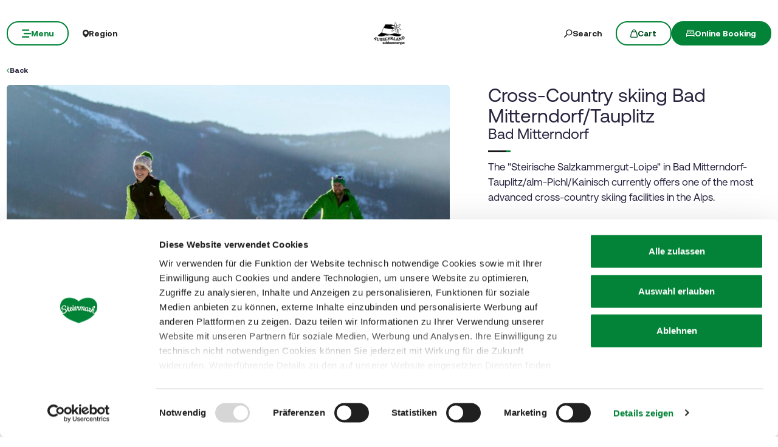

--- FILE ---
content_type: text/html; charset=UTF-8
request_url: https://www.steiermark.com/en/Ausseerland-Salzkammergut/Plan-your-holidays/Ideas-for-excursions/Cross-Country-skiing-Bad-Mitterndorf-Tauplitz_isd_4162480
body_size: 42100
content:
<!doctype html>
<html lang="en">
<head>
    <meta http-equiv="X-UA-Compatible" content="IE=edge">
    <meta charset="UTF-8">

                                        <title>Cross-Country skiing Bad Mitterndorf/Tauplitz in Bad Mitterndorf</title>
            <meta name="description" content="The &quot;Steirische Salzkammergut-Loipe&quot; in Bad Mitterndorf-Tauplitz/alm-Pichl/Kainisch currently offers one of the most advanced cross-country skiing facilities" />

            <link rel="canonical" href="https://www.steiermark.com/en/Ausseerland-Salzkammergut/Plan-your-holidays/Ideas-for-excursions/Cross-Country-skiing-Bad-Mitterndorf-Tauplitz_isd_4162480">
            
<link rel="alternate" hreflang="x-default" href="https://www.steiermark.com/de/Ausseerland-Salzkammergut/Urlaub-planen/Ausflugsziele/Langlauf-Loipen-Bad-Mitterndorf-Tauplitz-Tauplitzalm_isd_4162480" />
<link rel="alternate" hreflang="en" href="https://www.steiermark.com/en/Ausseerland-Salzkammergut/Plan-your-holidays/Ideas-for-excursions/Cross-Country-skiing-Bad-Mitterndorf-Tauplitz_isd_4162480" />
<link rel="alternate" hreflang="de" href="https://www.steiermark.com/de/Ausseerland-Salzkammergut/Urlaub-planen/Ausflugsziele/Langlauf-Loipen-Bad-Mitterndorf-Tauplitz-Tauplitzalm_isd_4162480" />

            

<!-- OPEN GRAPH -->
<meta property="og:title" content="Cross-Country skiing Bad Mitterndorf/Tauplitz in Bad Mitterndorf" />
<meta property="og:description" content="The &quot;Steirische Salzkammergut-Loipe&quot; in Bad Mitterndorf-Tauplitz/alm-Pichl/Kainisch currently offers one of the most advanced cross-country skiing facilities" />
<meta property="og:image" content="https://www.steiermark.com/deskline/infrastruktur/objekte/Langlauf-Loipen%20Bad%20Mitterndorf-Tauplitz-Tauplitzalm_4162480/7235265/image-thumb__7235265__slider-main/langlaufen-in-pichl-kainisch_77875317.7e9a2bd7.jpg" />
<meta property="og:image:secure_url" content="https://www.steiermark.com/deskline/infrastruktur/objekte/Langlauf-Loipen%20Bad%20Mitterndorf-Tauplitz-Tauplitzalm_4162480/7235265/image-thumb__7235265__slider-main/langlaufen-in-pichl-kainisch_77875317.7e9a2bd7.jpg" />
<meta property="og:image" content="https://www.steiermark.com/deskline/infrastruktur/objekte/Langlauf-Loipen%20Bad%20Mitterndorf-Tauplitz-Tauplitzalm_4162480/7235265/image-thumb__7235265__slider-main/langlaufen-in-pichl-kainisch_77875317.7e9a2bd7.jpg" />
<meta property="og:image:secure_url" content="https://www.steiermark.com/deskline/infrastruktur/objekte/Langlauf-Loipen%20Bad%20Mitterndorf-Tauplitz-Tauplitzalm_4162480/7235265/image-thumb__7235265__slider-main/langlaufen-in-pichl-kainisch_77875317.7e9a2bd7.jpg" />
<meta property="og:image" content="https://www.steiermark.com/deskline/infrastruktur/objekte/Langlauf-Loipen%20Bad%20Mitterndorf-Tauplitz-Tauplitzalm_4162480/7235266/image-thumb__7235266__slider-main/langlauf-paradies_77875318.59042eb5.jpg" />
<meta property="og:image:secure_url" content="https://www.steiermark.com/deskline/infrastruktur/objekte/Langlauf-Loipen%20Bad%20Mitterndorf-Tauplitz-Tauplitzalm_4162480/7235266/image-thumb__7235266__slider-main/langlauf-paradies_77875318.59042eb5.jpg" />
<meta property="og:image" content="https://www.steiermark.com/deskline/infrastruktur/objekte/Langlauf-Loipen%20Bad%20Mitterndorf-Tauplitz-Tauplitzalm_4162480/7235265/image-thumb__7235265__slider-main/langlaufen-in-pichl-kainisch_77875317.7e9a2bd7.jpg" />
<meta property="og:image:secure_url" content="https://www.steiermark.com/deskline/infrastruktur/objekte/Langlauf-Loipen%20Bad%20Mitterndorf-Tauplitz-Tauplitzalm_4162480/7235265/image-thumb__7235265__slider-main/langlaufen-in-pichl-kainisch_77875317.7e9a2bd7.jpg" />
<meta property="og:url" content="https://www.steiermark.com/en/Ausseerland-Salzkammergut/Plan-your-holidays/Ideas-for-excursions/Cross-Country-skiing-Bad-Mitterndorf-Tauplitz_isd_4162480" />
<meta property="og:type" content="website" />
<!-- /OPEN GRAPH -->


        
        <meta charset="UTF-8">

<script data-cookieconsent="ignore">_config = {};</script>

<meta name="format-detection" content="telephone=no"/>

<link rel="apple-touch-icon" sizes="152x152" href="/static/img/favicons/apple-touch-icon-152x152.png">
<link rel="apple-touch-icon" sizes="180x180" href="/static/img/favicons/apple-touch-icon-180x180.png">
<link rel="icon" type="image/png" href="/static/img/favicons/favicon-32x32.png" sizes="32x32">
<link rel="icon" type="image/png" href="/static/img/favicons/android-chrome-192x192.png" sizes="192x192">
<link rel="icon" type="image/png" href="/static/img/favicons/favicon-96x96.png" sizes="96x96">
<link rel="manifest" href="/manifest.json">
<link rel="mask-icon" href="/static/img/favicons/safari-pinned-tab.svg">


<script data-cookieconsent="ignore">
    window.onload = function() {
        var image = document.getElementById('CybotCookiebotDialogPoweredbyImage');
        if(image){
            image.setAttribute('width', '100');
            image.setAttribute('height', '100');
        }
    };
</script>




<meta name="viewport" content="width=device-width, initial-scale=1.0">








                                






    <link rel="preload" as="font" type="font/woff2" href="/dist/build/assets/fonts/Aeonik-Bold-l0sNRNKZ.js" crossorigin="anonymous">
    <link rel="preload" as="font" type="font/woff2" href="/dist/build/assets/fonts/Aeonik-Regular-l0sNRNKZ.js" crossorigin="anonymous">
    <link rel="preload" as="font" type="font/woff2" href="/dist/build/assets/fonts/Aeonik-Medium-l0sNRNKZ.js" crossorigin="anonymous">

    <link rel="stylesheet" href="/dist/build/css/libs-DoiPggaH.css">

<style>@charset "UTF-8";:root{--color-primary: #028337;--color-secondary: #222;--color-text-default: #28243F;--color-text-half-muted: #58556A;--color-text-muted: #9F9EAA;--color-secondary-button: var(--color-secondary);--color-default: #2D343E;--color-white: #FFF;--color-light-grey: #CECECE;--color-dark-grey: #393939;--color-light-grey-1: #D9D9D9;--color-light-grey-2: #EFEBEC;--color-grey: #838383;--color-dark: #222;--color-dark-bg:#151414;--color-light-green: #B3DAC3;--color-success: #028337;--color-info: #1238D9;--color-warning: #BA6000;--color-info-blue: #17A2B8;--color-danger: #990202;--color-yellow:#E3A314;--color-blue:#148EBE;--color-purple:#535775;--color-green:#A2BB0C;--color-red:#B3403F;--color-yellow-dark: #b48110;--color-blue-dark: #0f6c90;--color-purple-dark: #393c51;--color-green-dark: #7b8e09;--color-red-dark: #822e2e;--color-primary-contrast: #FFF;--color-primary-light-contrast: #FFF;--color-secondary-contrast: #FFF;--color-success-contrast: #FFF;--color-info-contrast: var(--color-text-default);--color-warning-contrast: var(--color-text-default);--color-danger-contrast: #FFF;--color-light-contrast: var(--color-text-default);--color-dark-contrast: #FFF;--color-white-contrast: var(--color-text-default);--color-default-contrast: #FFF;--color-primary-dark: #014F21;--color-primary-dark-light: #02682c;--color-secondary-dark: #181818;--color-success-dark: #12862B;--color-info-dark: #967102;--color-warning-dark: #967102;--color-danger-dark: #cc2333;--color-light-dark: #003610;--color-dark-dark: #fff;--color-white-dark: #202020;--color-default-dark: #1f232a;--color-primary-light: #A2BB0C;--color-primary-light-middle: #02953f;--color-primary-light-light: #03b54c;--color-secondary-light: #3C3C3C;--color-success-light: #1EE048;--color-info-light: #FBBD03;--color-warning-light: #FBBD03;--color-danger-light: #e15260;--color-light-light: #fff;--color-dark-light: #687F96;--color-white-light: #FFF;--color-default-light: #3b4552;--body-bg-color: #FFF;--border-radius-sm: .3125rem ;--border-radius-default: .5rem ;--border-radius-lg: .625rem ;--border-radius-xl: 1.5625rem ;--border-radius-xxl: 3.125rem ;--border-radius-round: 50%;--font-default: "Aeonik-Regular", sans-serif;--font-default-medium: "Aeonik-Medium", sans-serif;--font-default-bold: "Aeonik-Bold", sans-serif;--font-weight-default: 400;--font-weight-medium: 500;--font-weight-bold: 700;--font-size-default: 1.125rem ;--line-height-default: calc(26/18);--font-size-lg: 1.5rem ;--line-height-lg: calc(32/24);--font-size-sm: .875rem ;--line-height-sm: calc(18/14);--font-size-desc: .75rem ;--line-height-desc: calc(17/12);--font-size-h1-big: 6.25rem ;--line-height-h1-big: 1 ;--font-size-h1: 4.0625rem ;--line-height-h1: 1 ;--font-size-h2: 2.625rem ;--line-height-h2: 1.09375 ;--font-size-h3: 2rem ;--line-height-h3: calc(46/42);--font-size-h4: 1.875rem ;--line-height-h4: 1.1 ;--font-size-h5: 1.5rem ;--line-height-h5: calc(26/24);--font-size-h6: 1.125rem ;--line-height-h6: calc(20/18);--font-size-default-mobile: 1rem ;--line-height-default-mobile: 1.25 ;--font-size-lg-mobile: 1.25rem ;--line-height-lg-mobile: 1.3 ;--font-size-sm-mobile: .875rem ;--line-height-sm-mobile: calc(18/14);--font-size-desc-mobile: .75rem ;--line-height-desc-mobile: calc(16/12);--font-size-h1-mobile-big: 3rem ;--line-height-h1-mobile-big: 1 ;--font-size-h1-mobile: 2.5rem ;--line-height-h1-mobile: 1 ;--font-size-h2-mobile: 1.875rem ;--line-height-h2-mobile: 1 ;--font-size-h3-mobile: 1.5625rem ;--line-height-h3-mobile: 1.24 ;--font-size-h4-mobile: 1.375rem ;--line-height-h4-mobile: calc(24/22);--font-size-h5-mobile: 1.25rem ;--line-height-h5-mobile: 1 ;--font-size-h6-mobile: 1rem ;--line-height-h6-mobile: 1.125 ;--gutter-width: 1.25rem ;--table-thead-bg-color: #E6F3EB;--table-tbody-border-color: var(--color-light-green);--box-shadow-default: .625rem .625rem 3.125rem 0 rgba(50, 60, 70, .2);--box-shadow-center: 0 0 1.875rem 0px rgba(50, 60, 70, .2);--background-gradient-portrait: linear-gradient(180deg, rgba(0, 0, 0, 0) 0%, rgba(0, 0, 0, .4) 51%, rgba(0, 0, 0, 1) 100%);--background-gradient-landscape: linear-gradient(180deg, rgba(0, 0, 0, 0) 10%, rgba(0, 0, 0, .3) 50%, rgba(0, 0, 0, .9) 100%);--background-gradient-square--big: linear-gradient(180deg, rgba(0, 0, 0, 0) 10%, rgba(0, 0, 0, .3) 50%, rgba(0, 0, 0, .9) 100%);--background-gradient-square: linear-gradient(180deg, rgba(0, 0, 0, 0) 0%,rgba(0, 0, 0, 1) 100%);--background-gradient-circle: radial-gradient(circle, rgba(0, 0, 0, .55) 10.54%, rgba(0, 0, 0, .8) 92.51%)}@font-face{font-family:iconfont;font-display:block;src:url(/static/icons/font/iconfont.woff2?a0b9dc028e15446f8fbf0bf9f4c01b30) format("woff2")}.icon{display:inline-block;speak:none;font-style:normal;font-weight:400;line-height:1;text-rendering:auto;-webkit-font-smoothing:antialiased;-moz-osx-font-smoothing:grayscale;transform:translate(0)}.icon:before{font-family:iconfont!important;font-style:normal;font-weight:400!important;vertical-align:top}.icon-zoom:before{content:""}.icon-youtube:before{content:""}.icon-youtube-outline:before{content:""}.icon-whatsapp:before{content:""}.icon-wellness:before{content:""}.icon-webcams:before{content:""}.icon-weather:before{content:""}.icon-water:before{content:""}.icon-water-temperature:before{content:""}.icon-water-quality:before{content:""}.icon-voucher:before{content:""}.icon-upload:before{content:""}.icon-umbrella:before{content:""}.icon-u-style:before{content:""}.icon-twitter:before{content:""}.icon-tv:before{content:""}.icon-traffic:before{content:""}.icon-toilet:before{content:""}.icon-tiktok:before{content:""}.icon-tiktok-outline:before{content:""}.icon-theatre:before{content:""}.icon-theater:before{content:""}.icon-tag:before{content:""}.icon-strong-electricity:before{content:""}.icon-star:before{content:""}.icon-star-filled:before{content:""}.icon-stage:before{content:""}.icon-speech-bubble:before{content:""}.icon-smartphone:before{content:""}.icon-sightseeing:before{content:""}.icon-shoe:before{content:""}.icon-search:before{content:""}.icon-route-start:before{content:""}.icon-route-end:before{content:""}.icon-register:before{content:""}.icon-recycle-bin:before{content:""}.icon-presentation:before{content:""}.icon-plus:before{content:""}.icon-plus-thin:before{content:""}.icon-play:before{content:""}.icon-play-round:before{content:""}.icon-pinterest:before{content:""}.icon-pinterest-outline:before{content:""}.icon-pin:before{content:""}.icon-pin-regions:before{content:""}.icon-picture-portrait:before{content:""}.icon-picture-landscape:before{content:""}.icon-phone:before{content:""}.icon-phone-round:before{content:""}.icon-pen:before{content:""}.icon-pause:before{content:""}.icon-path-partially-open:before{content:""}.icon-path-open:before{content:""}.icon-path-open-not-prepared:before{content:""}.icon-path-in-preparation:before{content:""}.icon-path-closed:before{content:""}.icon-parliament:before{content:""}.icon-parking:before{content:""}.icon-mountain:before{content:""}.icon-minus:before{content:""}.icon-menu:before{content:""}.icon-map:before{content:""}.icon-map-pin:before{content:""}.icon-mail:before{content:""}.icon-login:before{content:""}.icon-list:before{content:""}.icon-linkedin:before{content:""}.icon-linkedin-outline:before{content:""}.icon-link:before{content:""}.icon-link-outline:before{content:""}.icon-link-external:before{content:""}.icon-instagram:before{content:""}.icon-instagram-outline:before{content:""}.icon-infrastructure:before{content:""}.icon-info:before{content:""}.icon-house:before{content:""}.icon-hiking:before{content:""}.icon-heart:before{content:""}.icon-heart-outline:before{content:""}.icon-hat:before{content:""}.icon-gastronomy:before{content:""}.icon-flower:before{content:""}.icon-fax:before{content:""}.icon-facebook:before{content:""}.icon-facebook-outline:before{content:""}.icon-eye:before{content:""}.icon-expand:before{content:""}.icon-email:before{content:""}.icon-elements:before{content:""}.icon-electricity:before{content:""}.icon-download:before{content:""}.icon-dot:before{content:""}.icon-distance:before{content:""}.icon-difficulty:before{content:""}.icon-delete:before{content:""}.icon-cutlery:before{content:""}.icon-credit-card:before{content:""}.icon-corona:before{content:""}.icon-cocktail:before{content:""}.icon-close:before{content:""}.icon-close-thin:before{content:""}.icon-clock:before{content:""}.icon-cinema:before{content:""}.icon-checkmark:before{content:""}.icon-checkmark-outline:before{content:""}.icon-check:before{content:""}.icon-cart:before{content:""}.icon-calendar:before{content:""}.icon-bike:before{content:""}.icon-bed:before{content:""}.icon-bankett:before{content:""}.icon-baggage:before{content:""}.icon-badge:before{content:""}.icon-arrow-right:before{content:""}.icon-arrow-long:before{content:""}.icon-arrow-left:before{content:""}.icon-arrow-down:before{content:""}.icon-addthis:before{content:""}:root{--icon-zoom: "";--icon-youtube: "";--icon-youtube-outline: "";--icon-whatsapp: "";--icon-wellness: "";--icon-webcams: "";--icon-weather: "";--icon-water: "";--icon-water-temperature: "";--icon-water-quality: "";--icon-voucher: "";--icon-upload: "";--icon-umbrella: "";--icon-u-style: "";--icon-twitter: "";--icon-tv: "";--icon-traffic: "";--icon-toilet: "";--icon-tiktok: "";--icon-tiktok-outline: "";--icon-theatre: "";--icon-theater: "";--icon-tag: "";--icon-strong-electricity: "";--icon-star: "";--icon-star-filled: "";--icon-stage: "";--icon-speech-bubble: "";--icon-smartphone: "";--icon-sightseeing: "";--icon-shoe: "";--icon-search: "";--icon-route-start: "";--icon-route-end: "";--icon-register: "";--icon-recycle-bin: "";--icon-presentation: "";--icon-plus: "";--icon-plus-thin: "";--icon-play: "";--icon-play-round: "";--icon-pinterest: "";--icon-pinterest-outline: "";--icon-pin: "";--icon-pin-regions: "";--icon-picture-portrait: "";--icon-picture-landscape: "";--icon-phone: "";--icon-phone-round: "";--icon-pen: "";--icon-pause: "";--icon-path-partially-open: "";--icon-path-open: "";--icon-path-open-not-prepared: "";--icon-path-in-preparation: "";--icon-path-closed: "";--icon-parliament: "";--icon-parking: "";--icon-mountain: "";--icon-minus: "";--icon-menu: "";--icon-map: "";--icon-map-pin: "";--icon-mail: "";--icon-login: "";--icon-list: "";--icon-linkedin: "";--icon-linkedin-outline: "";--icon-link: "";--icon-link-outline: "";--icon-link-external: "";--icon-instagram: "";--icon-instagram-outline: "";--icon-infrastructure: "";--icon-info: "";--icon-house: "";--icon-hiking: "";--icon-heart: "";--icon-heart-outline: "";--icon-hat: "";--icon-gastronomy: "";--icon-flower: "";--icon-fax: "";--icon-facebook: "";--icon-facebook-outline: "";--icon-eye: "";--icon-expand: "";--icon-email: "";--icon-elements: "";--icon-electricity: "";--icon-download: "";--icon-dot: "";--icon-distance: "";--icon-difficulty: "";--icon-delete: "";--icon-cutlery: "";--icon-credit-card: "";--icon-corona: "";--icon-cocktail: "";--icon-close: "";--icon-close-thin: "";--icon-clock: "";--icon-cinema: "";--icon-checkmark: "";--icon-checkmark-outline: "";--icon-check: "";--icon-cart: "";--icon-calendar: "";--icon-bike: "";--icon-bed: "";--icon-bankett: "";--icon-baggage: "";--icon-badge: "";--icon-arrow-right: "";--icon-arrow-long: "";--icon-arrow-left: "";--icon-arrow-down: "";--icon-addthis: ""}@font-face{font-family:Aeonik-Regular;font-style:normal;font-weight:400;font-display:swap;src:url(/dist/build/Aeonik-Regular-DqpFhZM3.woff2) format("woff2")}@font-face{font-family:Aeonik-Medium;font-style:normal;font-weight:500;font-display:swap;src:url(/dist/build/Aeonik-Medium-Sqfrp_x6.woff2) format("woff2")}@font-face{font-family:Aeonik-Bold;font-style:normal;font-weight:700;font-display:swap;src:url(/dist/build/Aeonik-Bold-wM9LvE64.woff2) format("woff2")}a,a:hover,a:focus{color:inherit;text-decoration:none}textarea{resize:vertical}label{font-weight:400;margin-bottom:0}ul,ol,dl{margin-bottom:0}dt{font-weight:400}*::-moz-selection{color:#fff;background-color:var(--color-primary)}*::selection{color:#fff;background-color:var(--color-primary)}video{background:#000}figcaption{color:var(--color-dark-grey);font-size:.75rem;margin-top:.3125rem}.table-responsive{content-visibility:auto}.wysiwyg table{border:none;border-radius:var(--border-radius-default);border-collapse:separate!important;border-spacing:0}.wysiwyg thead{background-color:var(--table-thead-bg-color);color:var(--color-text-default)}.wysiwyg thead>tr td,.wysiwyg thead>tr th{border:none;border-right:.0625rem solid var(--color-white);font-family:var(--font-default-bold)}.wysiwyg thead>tr td:first-child,.wysiwyg thead>tr th:first-child{border-top-left-radius:var(--border-radius-default)}.wysiwyg thead>tr td:last-child,.wysiwyg thead>tr th:last-child{border-top-right-radius:var(--border-radius-default);border-right:none}.wysiwyg tbody tr td{border-right:1px solid var(--table-tbody-border-color);border-bottom:1px solid var(--table-tbody-border-color)}.wysiwyg tbody tr td:first-child{border-left:1px solid var(--table-tbody-border-color)}.wysiwyg td,.wysiwyg th{padding:.9375rem 1.25rem}.wysiwyg table:has(:not(tfoot)) tbody tr:last-child td:first-child{border-bottom-left-radius:var(--border-radius-default)}.wysiwyg table:has(:not(tfoot)) tbody tr:last-child td:last-child{border-bottom-right-radius:var(--border-radius-default)}.wysiwyg table:has(tfoot) tbody tr:last-child td:first-child{border-bottom-left-radius:var(--border-radius-default)}.wysiwyg table:has(tfoot) tbody tr:last-child td:last-child{border-bottom-right-radius:var(--border-radius-default)}.increased-click-area-sm{padding:.125rem!important;margin:-.125rem!important}.increased-click-area{padding:.25rem;margin:-.25rem}.increased-click-area-md{padding:.5rem!important;margin:-.5rem!important}html{-ms-overflow-style:scrollbar}body{position:relative;background-color:var(--body-bg-color)}.body--freezed{overflow:hidden}body.no-hero #main-content{padding-top:140px;position:relative}.main-content--no-hero-small{padding-top:7.375rem}body{color:var(--color-text-default);font-family:var(--font-default);font-size:var(--font-size-default);word-break:break-word}.font-default{font-family:var(--font-default);font-weight:var(--font-default-weight)}b,strong,.strong,.font-default-bold{font-family:var(--font-default-bold);font-weight:var(--font-weight-bold)}h1,h2,h3,h4,h5,h6,.h1,.h2,.h3,.h4,.h5,.h6{margin-top:0;display:block;color:inherit;font-family:var(--font-default);font-weight:var(--font-default-weight)}h1,.h1{font-size:var(--font-size-h1-mobile);line-height:var(--line-height-h1-mobile)}.hero-full-height__title{font-size:var(--font-size-h1-mobile-big);line-height:var(--line-height-h1-mobile-big)}h2,.h2{font-size:var(--font-size-h2-mobile);line-height:var(--line-height-h2-mobile)}h3,.h3{font-size:var(--font-size-h3-mobile);line-height:var(--line-height-h3-mobile)}h4,.h4{font-size:var(--font-size-h4-mobile);line-height:var(--line-height-h4-mobile)}h5,.h5{font-size:var(--font-size-h5-mobile);line-height:var(--line-height-h5-mobile);font-family:var(--font-default-bold);font-weight:var(--font-weight-bold)}h6,.h6{font-size:var(--font-size-h6-mobile);line-height:var(--line-height-h6-mobile);font-family:var(--font-default-bold);font-weight:var(--font-weight-bold)}table{word-break:initial}:root{--container-max-width: 108.5rem ;--container-md-max-width: 90.75rem ;--container-sm-max-width: 72.625rem ;--container-narrow-max-width: 54.5rem ;--container-overlay-max-width: 68.75rem }.container.container{width:100%;padding-left:.9375rem;padding-right:.9375rem;max-width:var(--container-max-width)}.container.container-sm{max-width:var(--container-sm-max-width)}.container.container-md{max-width:var(--container-md-max-width)}.container.container-narrow{max-width:var(--container-narrow-max-width)}.container.container-overlay{max-width:var(--container-overlay-max-width)}.top-navbar{height:40px}.top-navbar__container{position:relative;z-index:10;box-shadow:0 0 .625rem #323c4633}.top-navbar-btn{font-size:var(--font-size-sm);line-height:1.3333333333;background:var(--color-white);color:var(--color-dark);display:flex;align-items:center;justify-content:center;gap:.625rem;font-family:var(--font-default-bold);font-weight:var(--font-weight-bold);border:2px solid var(--color-white);height:40px}.top-navbar-search-btn{position:relative}.top-navbar-search-btn:after{position:absolute;content:"";right:0;top:50%;transform:translateY(-50%);height:1rem;width:1px;background-color:var(--color-grey)}.top-navbar-btn.top-navbar-btn--primary{background:var(--color-primary);color:var(--color-white);border:2px solid var(--color-primary)}.main-header{position:fixed;top:0;left:0;right:0;z-index:9}.main-navbar{height:100px;padding-top:1.875rem;padding-bottom:1.875rem;width:100%;background-color:transparent;transition:background-color .3s ease-in-out}.no-hero .main-header .main-navbar,.main-header.is-affix .main-navbar,.main-header.not-is-affix .main-navbar{background-color:var(--color-white)}.nav-overlay-open .main-header .main-navbar,.nav-overlay-open .main-header.is-affix .main-navbar,.nav-overlay-open .main-header.not-is-affix .main-navbar{background-color:var(--color-dark)}.nav-overlay-open .main-header .main-navbar .main-navbar-menu-btn,.nav-overlay-open .main-header.is-affix .main-navbar .main-navbar-menu-btn,.nav-overlay-open .main-header.not-is-affix .main-navbar .main-navbar-menu-btn{background-color:transparent;color:var(--color-white);border:2px solid var(--color-white);transition:all .3s ease-in-out}.nav-overlay-open .main-header .main-navbar .main-navbar-menu-btn:hover,.nav-overlay-open .main-header.is-affix .main-navbar .main-navbar-menu-btn:hover,.nav-overlay-open .main-header.not-is-affix .main-navbar .main-navbar-menu-btn:hover{background-color:var(--color-white);border-color:var(--color-white);color:var(--color-primary-dark)}.nav-overlay-open .main-header .main-navbar .main-navbar-menu-btn:focus,.nav-overlay-open .main-header .main-navbar .main-navbar-menu-btn:focus-visible,.nav-overlay-open .main-header.is-affix .main-navbar .main-navbar-menu-btn:focus,.nav-overlay-open .main-header.is-affix .main-navbar .main-navbar-menu-btn:focus-visible,.nav-overlay-open .main-header.not-is-affix .main-navbar .main-navbar-menu-btn:focus,.nav-overlay-open .main-header.not-is-affix .main-navbar .main-navbar-menu-btn:focus-visible{outline:1px solid var(--color-white);outline-offset:.25rem}.nav-overlay-open .main-header .main-navbar .main-navbar-region-btn,.nav-overlay-open .main-header .main-navbar .main-navbar-search-btn,.nav-overlay-open .main-header.is-affix .main-navbar .main-navbar-region-btn,.nav-overlay-open .main-header.is-affix .main-navbar .main-navbar-search-btn,.nav-overlay-open .main-header.not-is-affix .main-navbar .main-navbar-region-btn,.nav-overlay-open .main-header.not-is-affix .main-navbar .main-navbar-search-btn{color:var(--color-white)}.nav-overlay-open .main-header .main-navbar .main-navbar-region-btn:hover,.nav-overlay-open .main-header .main-navbar .main-navbar-search-btn:hover,.nav-overlay-open .main-header.is-affix .main-navbar .main-navbar-region-btn:hover,.nav-overlay-open .main-header.is-affix .main-navbar .main-navbar-search-btn:hover,.nav-overlay-open .main-header.not-is-affix .main-navbar .main-navbar-region-btn:hover,.nav-overlay-open .main-header.not-is-affix .main-navbar .main-navbar-search-btn:hover{color:var(--color-primary)}.nav-overlay-open .main-header .main-navbar .main-navbar-region-btn:focus,.nav-overlay-open .main-header .main-navbar .main-navbar-region-btn:focus-visible,.nav-overlay-open .main-header .main-navbar .main-navbar-search-btn:focus,.nav-overlay-open .main-header .main-navbar .main-navbar-search-btn:focus-visible,.nav-overlay-open .main-header.is-affix .main-navbar .main-navbar-region-btn:focus,.nav-overlay-open .main-header.is-affix .main-navbar .main-navbar-region-btn:focus-visible,.nav-overlay-open .main-header.is-affix .main-navbar .main-navbar-search-btn:focus,.nav-overlay-open .main-header.is-affix .main-navbar .main-navbar-search-btn:focus-visible,.nav-overlay-open .main-header.not-is-affix .main-navbar .main-navbar-region-btn:focus,.nav-overlay-open .main-header.not-is-affix .main-navbar .main-navbar-region-btn:focus-visible,.nav-overlay-open .main-header.not-is-affix .main-navbar .main-navbar-search-btn:focus,.nav-overlay-open .main-header.not-is-affix .main-navbar .main-navbar-search-btn:focus-visible{outline:1px solid var(--color-white)}.nav-overlay-open .main-header .main-navbar .main-navbar-cart-btn,.nav-overlay-open .main-header.is-affix .main-navbar .main-navbar-cart-btn,.nav-overlay-open .main-header.not-is-affix .main-navbar .main-navbar-cart-btn{border-color:var(--color-white)}.nav-overlay-open .main-header .main-navbar .main-navbar-cart-btn:hover,.nav-overlay-open .main-header.is-affix .main-navbar .main-navbar-cart-btn:hover,.nav-overlay-open .main-header.not-is-affix .main-navbar .main-navbar-cart-btn:hover{border-color:var(--color-light-grey)}.nav-overlay-open .main-header .main-navbar .main-navbar-cart-btn:focus,.nav-overlay-open .main-header .main-navbar .main-navbar-cart-btn:focus-visible,.nav-overlay-open .main-header.is-affix .main-navbar .main-navbar-cart-btn:focus,.nav-overlay-open .main-header.is-affix .main-navbar .main-navbar-cart-btn:focus-visible,.nav-overlay-open .main-header.not-is-affix .main-navbar .main-navbar-cart-btn:focus,.nav-overlay-open .main-header.not-is-affix .main-navbar .main-navbar-cart-btn:focus-visible{color:var(--color-white)}.btn.main-navbar-btn{font-size:var(--font-size-default);padding:.9375rem 1.875rem}.main-navbar__container{display:grid;grid-template-columns:1fr auto 1fr;z-index:10}.main-navbar__brand{height:auto;width:auto;max-height:3.75rem}.main-navbar__left{display:flex;align-items:center;justify-content:flex-start}.main-navbar__right{display:flex;align-items:center;justify-content:flex-end}.main-navbar-menu-btn{background-color:transparent;color:var(--color-white);border:2px solid var(--color-white);transition:all .3s ease-in-out}.main-navbar-menu-btn:hover{background-color:var(--color-white);border-color:var(--color-white);color:var(--color-primary-dark)}.main-navbar-menu-btn:focus,.main-navbar-menu-btn:focus-visible{outline:1px solid var(--color-white);outline-offset:.25rem}.main-navbar-region-btn,.main-navbar-search-btn{color:var(--color-white)}.main-navbar-region-btn:hover,.main-navbar-region-btn:focus,.main-navbar-region-btn:focus-visible,.main-navbar-search-btn:hover,.main-navbar-search-btn:focus,.main-navbar-search-btn:focus-visible{color:var(--color-primary)}.main-navbar-cart-btn{background-color:var(--color-white);color:var(--color-primary-dark);border:2px solid var(--color-white);transition:all .3s ease-in-out}.main-navbar-cart-btn:hover{background-color:var(--color-light-grey);border-color:var(--color-light-grey);color:var(--color-primary-dark)}.main-navbar-cart-btn:focus,.main-navbar-cart-btn:focus-visible{outline:1px solid var(--color-white);outline-offset:.25rem}.no-hero .main-header .main-navbar-menu-btn,.main-header.is-affix .main-navbar-menu-btn,.main-header.not-is-affix .main-navbar-menu-btn{color:var(--color-primary);border-color:var(--color-primary)}.no-hero .main-header .main-navbar-menu-btn:hover,.main-header.is-affix .main-navbar-menu-btn:hover,.main-header.not-is-affix .main-navbar-menu-btn:hover{background-color:var(--color-primary-dark);border-color:var(--color-primary-dark);color:var(--color-white)}.no-hero .main-header .main-navbar-menu-btn:focus,.no-hero .main-header .main-navbar-menu-btn:focus-visible,.main-header.is-affix .main-navbar-menu-btn:focus,.main-header.is-affix .main-navbar-menu-btn:focus-visible,.main-header.not-is-affix .main-navbar-menu-btn:focus,.main-header.not-is-affix .main-navbar-menu-btn:focus-visible{outline:1px solid var(--color-primary);outline-offset:.25rem}.no-hero .main-header .main-navbar-region-btn,.no-hero .main-header .main-navbar-search-btn,.main-header.is-affix .main-navbar-region-btn,.main-header.is-affix .main-navbar-search-btn,.main-header.not-is-affix .main-navbar-region-btn,.main-header.not-is-affix .main-navbar-search-btn{position:relative;color:var(--color-dark)}.no-hero .main-header .main-navbar-region-btn:hover,.no-hero .main-header .main-navbar-region-btn:focus,.no-hero .main-header .main-navbar-region-btn:focus-visible,.no-hero .main-header .main-navbar-search-btn:hover,.no-hero .main-header .main-navbar-search-btn:focus,.no-hero .main-header .main-navbar-search-btn:focus-visible,.main-header.is-affix .main-navbar-region-btn:hover,.main-header.is-affix .main-navbar-region-btn:focus,.main-header.is-affix .main-navbar-region-btn:focus-visible,.main-header.is-affix .main-navbar-search-btn:hover,.main-header.is-affix .main-navbar-search-btn:focus,.main-header.is-affix .main-navbar-search-btn:focus-visible,.main-header.not-is-affix .main-navbar-region-btn:hover,.main-header.not-is-affix .main-navbar-region-btn:focus,.main-header.not-is-affix .main-navbar-region-btn:focus-visible,.main-header.not-is-affix .main-navbar-search-btn:hover,.main-header.not-is-affix .main-navbar-search-btn:focus,.main-header.not-is-affix .main-navbar-search-btn:focus-visible{color:var(--color-primary)}.no-hero .main-header .main-navbar-cart-btn,.main-header.is-affix .main-navbar-cart-btn,.main-header.not-is-affix .main-navbar-cart-btn{border-color:var(--color-primary)}.no-hero .main-header .main-navbar-cart-btn:hover,.main-header.is-affix .main-navbar-cart-btn:hover,.main-header.not-is-affix .main-navbar-cart-btn:hover{background-color:var(--color-primary-dark);border-color:var(--color-primary-dark);color:var(--color-white)}.no-hero .main-header .main-navbar-cart-btn:focus,.no-hero .main-header .main-navbar-cart-btn:focus-visible,.main-header.is-affix .main-navbar-cart-btn:focus,.main-header.is-affix .main-navbar-cart-btn:focus-visible,.main-header.not-is-affix .main-navbar-cart-btn:focus,.main-header.not-is-affix .main-navbar-cart-btn:focus-visible{outline:1px solid var(--color-primary);outline-offset:.25rem}.main-navbar__brand--standard{display:inline}.main-navbar__brand--positive{display:none}.nav-overlay-open .main-navbar__brand--standard{display:inline!important}.nav-overlay-open .main-navbar__brand--positive{display:none!important}.navbar-logo-positive:not(.nav-overlay-open) .main-navbar__brand--positive{display:inline}.navbar-logo-positive:not(.nav-overlay-open) .main-navbar__brand--standard{display:none}.no-hero:not(.nav-overlay-open) .main-navbar__brand--positive,.nav-affix:not(.nav-overlay-open) .main-navbar__brand--positive,.nav-not-affix:not(.nav-overlay-open) .main-navbar__brand--positive{display:inline}.no-hero:not(.nav-overlay-open) .main-navbar__brand--standard,.nav-affix:not(.nav-overlay-open) .main-navbar__brand--standard,.nav-not-affix:not(.nav-overlay-open) .main-navbar__brand--standard{display:none}.main-navbar__center:not(:has(.main-navbar__brand--positive)) .main-navbar__brand--standard{display:inline}.main-navbar__center:not(:has(.main-navbar__brand--positive)) .main-navbar__brand--positive{display:none}body:not(.navbar-logo-positive):not(.nav-affix):not(.nav-not-affix):not(.no-hero) .main-navbar__brand--standard{display:inline}body:not(.navbar-logo-positive):not(.nav-affix):not(.nav-not-affix):not(.no-hero) .main-navbar__brand--positive{display:none}.main-nav{position:fixed;width:100%;top:0;left:-100%;bottom:0;padding-top:160px;padding-bottom:3.125rem;background:var(--color-dark);color:var(--color-white);transition:transform .4s ease-in-out;pointer-events:none;visibility:hidden}.main-nav.is-active{transform:translate(100%);pointer-events:auto;visibility:visible}.main-nav__container{position:relative;height:100%;overflow-y:auto;overflow-x:hidden}.main-nav__link{display:flex;align-items:center;gap:1rem;width:fit-content;transition:opacity .2s ease-in-out;background:none;border:none;text-align:start;padding:0}.main-nav__link-icon{font-size:1rem;line-height:1}.main-nav__link-icon.icon-arrow-nav{font-size:.8125rem}.main-nav__link-text{position:relative;line-height:1;transition:padding-left .2s ease-in-out}.main-nav__link-text:before{content:"";position:absolute;top:0;left:0;height:100%;width:.25rem;background-color:var(--color-primary);transform:scaleX(0);transition:transform .1s ease-in-out;transform-origin:bottom left}.main-nav__item:hover>.main-nav__link,.main-nav__link.is-active{opacity:1}.main-nav__item>.main-nav__link:not(.is-active)>.main-nav__link-text:after{content:"";position:absolute;bottom:-.25rem;left:0;width:100%;height:.25rem;background-color:var(--color-primary);transform:scaleX(0);transition:transform .3s ease-in-out;transform-origin:bottom left}.main-nav__link.is-active .main-nav__link-text:before{transform:scaleX(1)}.main-nav__link.is-active .main-nav__link-text{padding-left:.9375rem}.main-nav__link-icon{color:var(--color-primary);transition:transform .2s ease-in-out}.main-nav__list{position:absolute;top:0;transition:opacity .2s ease-in-out}.main-nav__list.main-nav__list--level-0{width:calc(100% - 1.875rem)}.main-nav__list.main-nav__list--level-0 .main-nav__item{font-size:1.875rem;line-height:1}.main-nav__list.main-nav__list--level-0 .main-nav__item+.main-nav__item{margin-top:2.5rem}.main-nav__list.main-nav__list--level-0.is-active{transform:translate(0)}.main-nav__list.main-nav__list--level-0.is-active .main-nav__link{opacity:1}.main-nav__list.main-nav__list--level-1{position:absolute;top:3.125rem;left:100vw;width:100%;display:none;pointer-events:none}.main-nav__list.main-nav__list--level-1 .main-nav__item{font-size:1.5625rem;line-height:1}.main-nav__list.main-nav__list--level-1 .main-nav__item+.main-nav__item{margin-top:1.875rem}.main-nav__list.main-nav__list--level-1.is-active{display:block;pointer-events:auto}.main-nav__list.main-nav__list--level-1.is-active .main-nav__link{opacity:1}.is-active-2 .main-nav__list.main-nav__list--level-1.is-active .main-nav__link:not(.is-active){opacity:.3}.is-active-2 .main-nav__list.main-nav__list--level-1.is-active .main-nav__item:hover>.main-nav__link:not(.is-active){opacity:1}.is-active-2 .main-nav__list.main-nav__list--level-1.is-active .main-nav__list--level-2 .main-nav__link{opacity:1}.main-nav__list.main-nav__list--level-2{position:absolute;top:0;left:100vw;width:100vw;opacity:0;pointer-events:none}.main-nav__list.main-nav__list--level-2 .main-nav__item{font-size:1.25rem;line-height:1;font-family:var(--font-default)}.main-nav__list.main-nav__list--level-2 .main-nav__item+.main-nav__item{margin-top:1.875rem}.main-nav__list.main-nav__list--level-2 .main-nav__link{opacity:1}.main-nav__list.main-nav__list--level-2.is-active{opacity:1;pointer-events:auto}.main-nav__title{font-size:1.875rem;background:transparent;color:var(--color-white);width:100%;display:flex;gap:1.25rem;align-items:center;padding:0 0 1.875rem;border:none;border-bottom:1px solid var(--color-dark-grey);border-radius:0}.main-nav__title-icon{color:var(--color-primary);font-size:1.25rem}.main-navbar__overlay{position:fixed;width:100%;top:0;left:-100%;right:0;bottom:0;padding-top:160px;padding-bottom:3.125rem;background:var(--color-secondary);color:var(--color-white);transition:transform .4s ease-in-out;pointer-events:none;visibility:hidden}.main-navbar__overlay.is-active{transform:translate(100%);pointer-events:auto;visibility:visible}.main-navbar__overlay-container{display:flex;flex-direction:column;justify-content:space-between;gap:3.75rem;height:100%;overflow-y:auto;overflow-x:hidden}.main-nav__search-overlay__input{height:3.125rem;border:2px solid var(--color-white);border-radius:var(--border-radius-xl);display:block;width:100%;color:var(--color-dark-grey);font-size:1.125rem;background-color:var(--color-white);padding:.9375rem 1.875rem}.main-nav__search-overlay__input:focus-visible{outline:none}.main-nav__search-overlay__btn{height:3.125rem;background-color:var(--color-primary);color:var(--color-primary-contrast);font-size:1.25rem;display:flex;justify-content:center;align-items:center;position:absolute;top:0;right:-1px}.main-nav__search-overlay__form{width:29.6875rem;margin:.4375rem auto;position:relative}.main-nav__search-overlay__search-tags{display:flex;flex-direction:column;gap:1.25rem;margin-top:3.4375rem;margin-bottom:3.4375rem}.main-navbar__region-overlay__title{margin-bottom:1.875rem;font-size:1rem}.region-teaser__image{border-radius:var(--border-radius-default);overflow:hidden}.main-navbar__region-overlay__region-finder{position:relative}.region-finder__bg{position:absolute;top:0;left:0;width:100%;height:100%;z-index:0;overflow:hidden}.region-finder__bg:before{content:"";position:absolute;top:0;left:0;height:100%;width:100%;z-index:1;background-color:var(--color-secondary);opacity:.5;pointer-events:none}.region-finder__content{z-index:2;position:relative;color:var(--color-white)}.nav-overlay{opacity:0;visibility:hidden;position:fixed;width:100%;top:0;bottom:0;left:0;right:0;background:var(--color-dark);color:#fff;transform:translate(-100%);transform-origin:left top;z-index:99;transition:opacity .1s .2s,visibility .6s .1ms,ease-in-out transform .3s}.nav-overlay.show-overlay{opacity:1;visibility:visible;transform:translate(0);transition:opacity .1s,visibility .1ms,ease-in-out transform .3s}.mega-nav__item-content--toggle{display:none}.mega-nav__teaser-list{margin-top:1.25rem;margin-bottom:1.25rem}.mega-nav__container{padding-top:11.375rem}:root{--mega-nav-level-0-item-spacing: 1rem }@keyframes scaleBubble{0%{transform:translate(-50%,-50%) scale(0)}60%{transform:translate(-50%,-50%) scale(1.3)}to{transform:translate(-50%,-50%) scale(1)}}.collapsed .mega-nav__collapse-icon{transform:rotate(0)}.mega-nav__collapse-icon{transform:rotate(180deg);transition:.2s ease}.toc{position:fixed;z-index:99999}.btn{font-family:var(--font-default-bold);font-weight:var(--font-weight-bold);font-size:1rem;line-height:1;border-radius:var(--border-radius-xl);padding:.9375rem 1.875rem;transition:all .2s ease-in-out}.btn :hover{transition:all .2s ease-in-out}.btn.btn-sm{padding:.4375rem .9375rem}.btn.btn-md{padding:.625rem 1.25rem}.btn.btn-fit-content{width:fit-content}.btn.btn-primary,.btn.btn-primary-light{background-color:var(--color-primary);color:var(--color-white);border:2px solid var(--color-primary)}.btn.btn-primary:hover,.btn.btn-primary-light:hover{background-color:var(--color-primary-dark);border-color:var(--color-primary-dark)}.btn.btn-primary:focus-visible,.btn.btn-primary-light:focus-visible{outline:1px solid var(--color-primary);outline-offset:.25rem}.btn.btn-secondary{background-color:var(--color-secondary-button);color:var(--color-white);border:2px solid var(--color-secondary-button)}.btn.btn-secondary:hover{background-color:var(--color-primary-dark);border-color:var(--color-primary-dark)}.btn.btn-secondary:focus-visible{outline:1px solid var(--color-secondary-button);outline-offset:.25rem}.btn.btn-white{background-color:var(--color-white);color:var(--color-primary-dark);border:2px solid var(--color-white)}.btn.btn-white:hover{background-color:var(--color-light-grey);border-color:var(--color-light-grey)}.btn.btn-white:focus-visible{outline:1px solid var(--color-white);outline-offset:.25rem}.btn.btn-outline-primary{background-color:transparent;color:var(--color-primary);border:2px solid var(--color-primary)}.btn.btn-outline-primary:hover{background-color:var(--color-primary-dark);border-color:var(--color-primary-dark);color:var(--color-white)}.btn.btn-outline-primary:focus-visible{outline:1px solid var(--color-primary);outline-offset:.25rem}.btn.btn-outline-white{background-color:transparent;color:var(--color-white);border:2px solid var(--color-white)}.btn.btn-outline-white:hover{background-color:var(--color-white);border-color:var(--color-white);color:var(--color-primary-dark)}.btn.btn-outline-white:focus-visible{outline:1px solid var(--color-white);outline-offset:.25rem}.btn.btn-link{color:inherit;padding:0;position:relative;font-size:inherit;font-family:var(--font-default-bold);font-weight:var(--font-weight-bold);line-height:1.3}.btn.btn-link:after{content:"";position:absolute;bottom:0;left:0;width:100%;height:.1875rem;background-color:var(--color-primary)}.btn.btn-link:hover:after{background-color:var(--color-primary-dark)}.btn.btn-unstyled{background-color:transparent;color:inherit;border:none;padding:0;font-size:inherit;font-family:var(--font-default-bold);font-weight:var(--font-weight-bold);line-height:1}.btn.btn-icon{padding:.625rem}.btn.btn-icon.btn-sm{padding:.4375rem}.btn.btn-icon.btn-lg{padding:.9375rem}.btn.btn-icon-text{display:flex;justify-content:center;align-items:center;gap:.3125rem}.share-btn{width:2.8125rem;height:2.8125rem;border-radius:50%;color:var(--color-white);background-color:var(--color-primary);font-size:1.5rem;line-height:1;transition:background-color .2s ease;display:flex;justify-content:center;align-items:center}.form-control{padding:1rem 1rem .625rem;border-radius:var(--border-radius-default)}.form-control:not(textarea){height:3.5rem}.form-control-btn{position:relative;margin-left:-2.5rem}.form-group--sm{margin-bottom:.9375rem}.form-group--search{position:relative}.form-group--search .form-control{padding-right:4.375rem}.form-group--search__btn{width:3.176875rem;height:3.176875rem;font-size:1.0625rem;display:flex;justify-content:center;align-items:center;position:absolute;right:0;top:.25rem;padding:0}.form-control:disabled,.form-control[readonly]{opacity:1}.form-control.form-control-range-slider{width:7.5625rem;height:2.0625rem}.form-control.form-control-range-slider.form-control-range-slider--right{text-align:right}select.form-control{overflow:hidden}.form-control:hover,.form-control:focus-visible{border-color:var(--color-primary);background-color:var(--color-white)}.floating-label{position:absolute;left:1rem;top:1.125rem;transition:transform .2s ease-in-out;transform-origin:left top;pointer-events:none;z-index:1;line-height:1;font-size:var(--font-size-default)}textarea.form-control.has-value~.floating-label,textarea.form-control:focus~.floating-label{transform:translateY(-.625rem) scale(.65)}.form-control:focus~.floating-label,select~.floating-label,.form-control.has-value~.floating-label,.form-group.has-value .floating-label,.floating-label--static{transform:translateY(-.625rem) scale(.65)}.form-control:-webkit-autofill~.form-control-label,.form-control:-webkit-autofill:focus~.form-control-label{transform:translateY(-.625rem) scale(.65)}.select{position:relative}.select select{-moz-appearance:none;-webkit-appearance:none;appearance:none}.select select::-ms-expand{display:none}.select__input-wrapper:before{font-family:iconfont;content:var(--icon-arrow-down);color:currentColor;speak:none;position:absolute;pointer-events:none;font-size:.75rem;top:50%;right:.9375rem;transform:translateY(-50%);z-index:1}.select--hide-arrow .select__input-wrapper:before{content:""}.content-block+.content-block,.content-block+.pimcore_area_content>.content-block,.pimcore_area_content+.pimcore_area_content>.content-block,.pimcore_area_content+.content-block,.content-block+iframe+iframe+.content-block,.content-block+iframe+.content-block{margin-top:2.5rem}.content-block+.content-block--sm,.content-block+.pimcore_area_content>.content-block--sm,.pimcore_area_content+.pimcore_area_content>.content-block--sm{margin-top:1.875rem}.content-visibility--auto .pimcore_area_content:not(.pimcore_area_media-img-text-slide){contain-intrinsic-size:1px;content-visibility:auto}#main-content>.content-block:last-child.content-block--no-footer-margin,.pimcore_area_content:last-child .content-block.content-block--no-footer-margin{margin-bottom:-2.5rem}.wysiwyg ol,.wysiwyg ul{padding-left:1.75rem}.wysiwyg p:last-child,.wysiwyg ol:last-child,.wysiwyg ul:last-child,.wysiwyg table:last-child{margin-bottom:0}.wysiwyg>ul>li,.wysiwyg>ol>li{padding-bottom:.5rem}.wysiwyg a{color:inherit;padding:0;font-size:inherit;font-family:var(--font-default-bold);font-weight:var(--font-weight-bold);line-height:1;border-bottom:.1875rem solid var(--color-primary)}.wysiwyg a:hover{border-bottom-color:var(--color-primary-dark)}.wysiwyg-area__media-row{margin-top:2.5rem}.wysiwyg-area__media-row .blaze-slider.static .blaze-track{justify-content:center}.wysiwyg-area__media-img{border-radius:var(--border-radius-default)}.wysiwyg-area__media-figcaption{font-size:.875rem;line-height:1.2857142857;margin-top:.25rem}.skip-links{position:fixed;top:0;left:0;z-index:999999999}.hero-full-height{width:100%;height:100dvh;position:relative}.hero-full-height__bg{height:100%;width:100%;background-size:cover;background-image:var(--image-src-xs)!important}.hero-full-height__bg img{object-fit:cover}.hero-full-height__title-block{color:var(--color-white)}.hero-full-height__content{z-index:2;position:absolute;bottom:3.75rem;left:0;right:0;width:100%}.hero-full-height:has(.quickfinder) .hero-full-height__title-block{margin-top:auto}.hero-full-height:has(.quickfinder) .hero-full-height__content{height:calc(100dvh - 12.5rem);overflow-y:auto;margin:0 auto;display:flex;flex-direction:column}.hero-full-height__content--less-margin-bottom{bottom:6.25rem}.hero-lp{width:100%;max-height:80vh;height:100%;position:relative}.hero-lp__img-wrapper{margin-bottom:0}.hero-lp__img{object-fit:cover}.hero-lp__embed{height:43.75rem;max-height:80vh}.hero-lp:after{content:"";position:absolute;height:33.75rem;width:100%;display:block;background:linear-gradient(180deg,#20202000,#202020b3);z-index:1;bottom:0}.hero-lp__content{z-index:2;position:absolute;bottom:4.0625rem;margin:0 auto;left:0;right:0;width:100%;height:auto;color:#fff;text-align:center}.hero-lp__title{font-size:4.375rem;line-height:1.4;text-transform:uppercase;margin-top:1.875rem;letter-spacing:.46875rem;font-family:var(--font-decorative);background-image:linear-gradient(0deg,#fff0,#ffffff4d,#ffffffe6,#fff);-webkit-background-clip:text;-webkit-text-fill-color:transparent;color:#fff}.hero-lp__sub-title{letter-spacing:.625rem;font-size:1.25rem}.hero-lp__brand-wrapper{position:absolute;right:0;text-align:center;display:block;margin:0 auto;left:0;width:14rem;padding:.625rem;z-index:10}.cse__searchbar-wrapper{max-width:34.375rem;margin:0 auto}.cse-teaser__img{border-radius:var(--border-radius-default);overflow:hidden}.title-block__title{margin-bottom:1.125rem}.title-block--white .title-block__title{color:var(--color-white)}.title-block__decorator{display:flex;align-items:center;gap:.125rem;margin-bottom:1.125rem}.title-block__decorator:before,.title-block__decorator:after{content:"";display:block;height:.25rem}.title-block__decorator:before{background:var(--color-secondary-dark);width:2.5rem}.title-block__decorator:after{background:var(--color-primary);width:.625rem}.text-white .title-block__decorator:before{background:var(--color-white)}.title-block--white .title-block__wysiwyg{color:var(--color-white)}.title-block__sub-title{margin-bottom:1.125rem}.title-block__sub-title--small{font-size:.875rem;text-transform:none;font-family:var(--font-default)}.title-block--white .title-block__sub-title{color:var(--color-white)}.title-block--centered{text-align:center;margin:0 auto}.title-block{margin-bottom:2.5rem}.title-block--small-spacing{margin-bottom:1.5625rem}.title-block__badge{font-family:var(--font-default-bold)}.title-block__wysiwyg{margin-top:1.25rem}.title-block--centered .title-block__wysiwyg{margin:1.25rem auto 0}.title-block--splitted .title-block__wysiwyg{margin-top:0}.title-block--splitted{margin:0 auto 3.125rem}.title-block__big-title{font-size:5rem;line-height:.9;margin-bottom:0}.title-block__buttons{display:flex;justify-content:flex-start;align-items:center;gap:1.25rem;margin-top:1.125rem}.hero__embed{padding-top:33.8541666667%}.hero{position:relative}.hero__gradient-top:before{content:"";position:absolute;height:11.25rem;width:100%;display:block;background:linear-gradient(0,#0000,#000000b3);z-index:1;top:0}.hero__gradient-bottom:after{content:"";position:absolute;height:40%;width:100%;display:block;background:linear-gradient(180deg,#0000,#000000b3);z-index:1;bottom:0}.hero__image{margin-bottom:0}.hero__video{object-fit:cover}.hero__content{z-index:9;position:absolute;bottom:4.375rem;width:100%;height:auto}.hero__title-block{text-align:left;color:var(--color-white)}.hero__link-badge{width:9.375rem;height:9.375rem;background-image:url(/static/img/badge/badge.svg);background-repeat:no-repeat;background-size:cover;text-transform:uppercase;font-size:.875rem;color:#fff;font-family:var(--font-decorative);transform:rotate(10deg);position:absolute;z-index:9;bottom:6.25rem;right:1.875rem;display:flex;justify-content:center;align-items:center;text-align:center;transition:transform .2s ease;filter:drop-shadow(0 10px 20px rgba(3,35,12,.4));line-height:1.2;padding:1.5625rem 1.25rem 1.25rem}.hero__link-badge:hover{transform:rotate(0);color:#fff}.hero__decorative-badge-wrapper{background-color:#fff;width:9.375rem;height:9.375rem;border-radius:50%;box-shadow:0 20px 40px #0009;display:flex;justify-content:center;align-items:center}.hero__decorative-badge{max-width:6.25rem}.hero--detail__img-wrapper{border-radius:var(--border-radius-default);overflow:hidden;position:relative}.hero--detail__badge-container{position:absolute;z-index:1;top:1.125rem;right:1.125rem;display:flex;flex-direction:column;justify-content:flex-end;gap:.25rem}.hero--detail__badge{background-color:var(--color-white);color:var(--color-text-default);padding:.125rem .625rem;font-size:.875rem;line-height:1.2857142857;font-family:var(--font-default-bold);border-radius:.3125rem;display:flex;align-items:center;flex-wrap:nowrap;flex-direction:row}.ratio-cover{height:100%}.ratio-cover .ratio-item{width:auto;min-height:100%;left:50%;transform:translate(-50%)}.ratio-item.ratio-item--center{display:flex;align-items:center;justify-content:center}.ratio-item{position:absolute;top:0;left:0;width:100%;height:100%}.nav.nav-pills{border-radius:var(--border-radius-xxl);border:1px solid var(--color-default);padding:.625rem;width:fit-content;max-width:100%;flex-wrap:nowrap;overflow-x:auto;gap:0}.nav.nav-pills .nav-item{white-space:nowrap}.nav.nav-pills .nav-link{border-radius:var(--border-radius-xl)}body:not(.no-hero) .nav.nav-pills.magazine-tabs{transform:translateY(-2rem);margin-bottom:-2rem;background-color:var(--body-bg-color);border-color:var(--body-bg-color);position:relative;z-index:1}.dropdown-toggle--select{border-width:1px;box-shadow:none;width:100%;text-align:left;padding:.8125rem 2.5rem .8125rem 1.5625rem;border-radius:var(--border-radius-default);transition:background .2s ease-in-out}.dropdown-toggle--select:after{content:var(--icon-arrow-down);font-family:iconfont;border:0;margin:0;position:absolute;transform:translateY(-50%);font-size:.875rem;top:50%;right:1.625rem}.dropdown-toggle--select+.dropdown-menu{width:100%;margin:0 1.25rem}.dropdown-toggle:focus{outline:none}.multiple-selects-dropdown__menu.show{padding:1.5625rem 1.6875rem 1.0625rem 1rem;border-radius:0 0 .625rem .625rem;border:none;box-shadow:0 20px 20px #0000001a;width:100%}.multiple-selects-dropdown__button{position:relative;background:transparent;text-align:left;padding-left:1rem}.multiple-selects-dropdown__button .icon{position:absolute;right:.9375rem;top:50%;transform:translateY(-50%);font-size:.75rem}.multiple-selects-dropdown__item .form-check__text.form-check-label{font-size:1rem;line-height:var(16/16);font-family:var(--font-default);font-weight:400;color:var(--color-dark-grey)}.multiple-selects-dropdown__item .form-group:focus-within:after{content:"";position:absolute;bottom:0;left:0;width:100%;height:.1875rem;background-color:var(--color-primary)}:root{--datepicker-padding: 1.25rem ;--datepicker-border-radius: .75rem ;--datepicker-border-color: #000000;--datepicker-border-style: solid;--datepicker-border-width: .0625rem ;--datepicker-font-family: var(--font-default-bold);--datepicker-font-size: .875rem ;--datepicker-line-height: calc(18/14);--datepicker-letter-spacing: 0;--datepicker-color: var(--color-text-default);--datepicker-bg-color: var(--color-white);--datepicker-arrow-width: 0;--datepicker-arrow-border-width: 0;--datepicker-arrow-edge-gap: 0;--datepicker-months-margin-bottom: 2.25rem ;--datepicker-month-height: 2.375rem ;--datepicker-month-padding: 0;--datepicker-month-font-size: .875rem ;--datepicker-month-line-height: calc(18/14);--datepicker-month-switch-btn-height: 1.5rem ;--datepicker-month-switch-btn-padding: .25rem .5625rem ;--datepicker-month-switch-btn-margin: 0;--datepicker-month-switch-btn-top: 50%;--datepicker-month-switch-btn-transform: translateY(-50%);--datepicker-month-switch-btn-icon-size: .625rem ;--datepicker-month-inputs-gap-between: .375rem ;--datepicker-inputs-bg-color: var(--color-light);--datepicker-inputs-hover-bg-color: var(--color-grey);--datepicker-inputs-padding: .625rem .375rem ;--datepicker-inputs-border: none;--datepicker-inputs-border-radius: .5rem ;--datepicker-inputs-nubmer-icon-gap: .25rem ;--datepicker-number-input-width: 3.75rem ;--datepicker-number-input-pr: .75rem ;--datepicker-weekdays-height: 1.25rem ;--datepicker-weekdays-vertical-align: flex-start;--datepicker-weekday-color: var(--color-text-muted);--datepicker-weekday-font-family: var(--font-default, "sans-serif");--datepicker-weekday-font-size: .75rem ;--datepicker-weekday-line-height: calc(17/12);--datepicker-weekday-letter-spacing: 0;--datepicker-day-height: auto;--datepicker-day-width: auto;--datepicker-day-color: var(--color-text-default);--datepicker-day-active-color: var(--color-white);--datepicker-day-active-bg-color: var(--color-text-default);--datepicker-day-active-border: var(--color-text-default) solid .0625rem ;--datepicker-day-disabled-color: var( --color-dark-grey);--datepicker-day-current-color: var(--color-text-default);--datepicker-day-current-bg-color: var(--color-white);--datepicker-day-current-border: var(--color-text-default) solid .0625rem ;--datepicker-day-hover-color: var(--color-text-default);--datepicker-day-hover-bg-color: var(--color-grey);--datepicker-day-hover-border-color: var(--color-grey);--datepicker-day-other-month-color: var(--color-text-muted)}#event-detail-calendar-dates .flatpickr-calendar{box-shadow:none}#event-detail-calendar-dates .flatpickr-calendar .flatpickr-day:not(.flatpickr-disabled){background-color:transparent;border-color:transparent;color:var(--color-white)}#event-detail-calendar-dates .flatpickr-calendar .flatpickr-day:not(.flatpickr-disabled):after{content:"";position:absolute;top:0;right:0;bottom:0;left:0;background-color:var(--color-secondary);border-color:var(--color-secondary);z-index:-1;border-radius:var(--border-radius-default);margin:1px}#event-detail-calendar-dates .flatpickr-weekday{color:var(--color-dark-grey)}.quickfinder{border-radius:2.5rem;width:fit-content}.quickfinder__wrapper{display:flex;flex-direction:column;gap:.3125rem}.form-group--quickfinder .form-control{background-color:var(--color-white);padding:1rem 1.875rem .5rem;font-family:var(--font-default-medium),sans-serif;border:1px solid var(--color-grey);border-radius:3.125rem;cursor:pointer}.form-group--quickfinder .form-control:hover,.form-group--quickfinder .form-control:focus-visible{background-color:var(--color-light-grey-2)}.form-group--quickfinder .floating-label{color:var(--color-dark-grey);left:1.875rem;font-family:var(--font-default-medium)}.form-group--quickfinder .form-control.has-value~.floating-label{transform:translateY(-.3125rem) scale(.65)}.form-group--quickfinder.datepicker:not(.no-icon):after,.form-group--quickfinder .select__input-wrapper:before{color:var(--color-primary)}.quickfinder__input-group{display:flex}.wishlist-btn.is-active{background-color:var(--color-primary);color:#fff}.wishlist-btn.is-active .icon:before{content:var(--icon-star-filled)}.wishlist-btn.is-active .wishlist-btn__text-active{opacity:1;display:inline-block}.wishlist-btn.is-active .wishlist-btn__text-default,.wishlist-btn .wishlist-btn__text-active{opacity:0;display:none}.countdown{text-align:center}.countdown-wrapper{display:flex;text-align:center;justify-content:center;background-color:var(--color-white);border-radius:1.25rem;padding:.625rem;color:var(--color-dark);width:fit-content}.countdown__item{position:relative;padding:0 .625rem;text-align:center}.countdown__item:not(:last-child):after{position:absolute;content:"";top:10%;bottom:10%;right:0;width:1px;background-color:var(--color-light-grey-1)}.countdown__item--pause-btn{flex-direction:column;justify-content:space-between}.countdown__item--pause-btn:active{border:none}.countdown__item-figure{font-size:1.25rem;line-height:1;font-family:var(--font-default-bold);display:inline-block;white-space:nowrap}.countdown__item-text{font-size:.875rem;line-height:1;margin-top:.3125rem;text-wrap:nowrap}.countdown__item-text--pause{margin-top:0!important;text-decoration:underline var(--color-primary) solid;text-decoration-thickness:17%;text-underline-offset:10%;text-underline-position:from-font}.countdown__item-figure--pause{position:relative;border:2px solid var(--color-dark);border-radius:50%;width:1.1875rem;height:1.1875rem}.countdown__item-figure--pause:before{position:absolute;top:50%;left:50%;transform:translate(-50%,-50%);content:var(--icon-pause);font-family:iconfont;font-size:.5625rem;color:var(--color-primary)}.countdown__item-figure--pause.is-paused:before{content:var(--icon-play)}.countdown__finished-text{background-color:var(--color-white);border-radius:1.25rem;padding:.625rem;color:var(--color-dark);width:fit-content;display:inline-block;font-size:1.125rem;letter-spacing:.0625rem}.hide{display:none}.text-underline{text-decoration:underline}.text-nowrap{white-space:nowrap}.text-white{color:#fff!important}.text-color-default{color:var(--color-text-default)}.text-dark-grey{color:var(--color-dark-grey)}.text-color-primary{color:var(--color-primary)}.bg-light-bg{background-color:var(--color-light-grey)}.bg-white{background-color:var(--color-white)}.bg-primary{background-color:var(--color-primary)}.bg-primary-light{background-color:var(--color-primary-light)}.bg-primary-dark{background-color:var(--color-primary-dark)}.bg-dark-bg{background-color:var(--color-dark-bg)}.fz12{font-size:.75rem}.fz14{font-size:.875rem}.fz16{font-size:1rem}.fz18{font-size:1.125rem}.fz20{font-size:1.25rem}.fz22{font-size:1.375rem}.fz24{font-size:1.5rem}.fz25{font-size:1.5625rem}.fz-sm{font-size:var(--font-size-sm);line-height:var(--line-height-sm)}.btn-no-styling{border:none;background:none;text-align:left;padding:0;color:inherit;font-family:inherit;font-weight:inherit;cursor:pointer}.link{color:var(--color-primary-light)}.link:hover{color:var(--color-primary)}.link__icon{width:1.875rem}.increased-click-area{padding:.5rem;margin:-.5rem}.cursor-pointer{cursor:pointer}.font-bold{font-family:var(--font-default-bold);font-weight:var(--font-weight-bold)}.collapsed>.collapse-btn__more{display:block}.collapse-btn__more,.collapsed>.collapse-btn__less{display:none}.overflow-hidden{overflow:hidden}.overflow-x-hidden{overflow-x:hidden}.iframe--custom-height{height:calc(var(--iframe-height) / 16)}.content-divider{width:100%;height:2px;background-color:var(--color-light-grey-1)}.content-divider.content-divider--light-green{background-color:var(--color-light-green)}.btn.btn-icon-text.main-navbar-btn{text-decoration:none}.btn.btn-icon-text.main-navbar-region-btn,.btn.btn-icon-text.main-navbar-search-btn{background-color:transparent;border:none}.position-relative{position:relative}@media (min-width: 768px){h1,.h1{font-size:var(--font-size-h1);line-height:var(--line-height-h1)}.hero-full-height__title{font-size:var(--font-size-h1-big);line-height:var(--line-height-h1-big)}h2,.h2{font-size:var(--font-size-h2);line-height:var(--line-height-h2)}h3,.h3{font-size:var(--font-size-h3);line-height:var(--line-height-h3)}h4,.h4{font-size:var(--font-size-h4);line-height:var(--line-height-h4)}h5,.h5{font-size:var(--font-size-h5);line-height:var(--line-height-h5)}h6,.h6{font-size:var(--font-size-h6);line-height:var(--line-height-h6)}.main-navbar__brand{max-height:5rem}.btn.btn-icon-text{gap:.625rem}.share-btn{width:3.125rem;height:3.125rem}.nav.nav-pills{gap:1.5rem}body:not(.no-hero) .nav.nav-pills.magazine-tabs{transform:translateY(-1.5625rem);margin-bottom:-1.5625rem}#event-detail-calendar-dates .flatpickr-calendar{width:100%!important;padding:0}#event-detail-calendar-dates .flatpickr-months{border-bottom:1px solid #000;padding:.9375rem 1.875rem}#event-detail-calendar-dates .flatpickr-wrapper,#event-detail-calendar-dates .flatpickr-rContainer,#event-detail-calendar-dates .flatpickr-innerContainer{width:100%!important}#event-detail-calendar-dates .flatpickr-days{max-width:none!important;width:auto!important}#event-detail-calendar-dates .flatpickr-day{max-width:unset!important;width:auto;height:2.5rem;border-radius:var(--border-radius-default)!important;display:flex;align-items:center;cursor:default}#event-detail-calendar-dates .dayContainer{width:100%!important;min-width:unset!important;max-width:unset!important}#event-detail-calendar-dates .flatpickr-rContainer{padding:0 1.875rem 1.6875rem}#event-detail-calendar-dates .flatpickr-months .flatpickr-prev-month.flatpickr-prev-month,#event-detail-calendar-dates .flatpickr-months .flatpickr-next-month.flatpickr-prev-month{left:30px}#event-detail-calendar-dates .flatpickr-months .flatpickr-prev-month.flatpickr-next-month,#event-detail-calendar-dates .flatpickr-months .flatpickr-next-month.flatpickr-next-month{right:30px}#event-detail-calendar-dates .flatpickr-day:not(.flatpickr-disabled){width:2.5rem!important;height:2.5rem!important}.countdown-wrapper{padding:1.875rem .9375rem}.countdown__item{padding:0 1.25rem}.countdown__item--pause-btn{padding-top:.3125rem}.countdown__item-figure{font-size:2.5rem}.countdown__item-text{font-size:1.25rem;margin-top:.625rem}.countdown__item-figure--pause{width:2rem;height:2rem}.countdown__item-figure--pause:before{font-size:.875rem}.pl30-md{padding-left:1.875rem}}@media (min-width: 768px) and (max-width: 992px){.ratio-13x15-md:before{aspect-ratio:13/15}}@media screen and (min-width: 768px){.nav-overlay:before{content:"";position:absolute;left:0;z-index:-2;width:46%;background:var(--color-secondary);display:block;height:100%}.mega-nav--level-0{display:flex;flex:auto;align-items:flex-start;height:100%;flex-direction:column;justify-content:flex-start;width:33.3333333333%}.mega-nav__list--level-0{display:flex;width:100%;flex-direction:column}.mega-nav__item--level-0{display:flex;flex-direction:column;flex:auto;position:static}.mega-nav__item--level-0+.mega-nav__item--level-0{margin-top:6.875rem}.mega-nav__item-content--level-0{flex-direction:column;position:relative;flex:auto;padding:1rem var(--mega-nav-level-0-item-spacing);font-size:2.5rem;line-height:1;display:flex;word-break:normal}.mega-nav__item.is-open>.mega-nav__item-content--level-0:before,.mega-nav__item.is-open--only-desktop>.mega-nav__item-content--level-0:before{animation:scaleBubble .4s ease forwards}.mega-nav__item-content{transition:transform .2s ease;background-color:transparent;border:none;box-shadow:none;color:#fff;padding:0;line-height:1}.mega-nav__item-content--level-0{opacity:.8;display:flex;flex-direction:row;align-items:center;transition:opacity .2s ease;text-align:left}.mega-nav__item-content--level-0:hover,.mega-nav__item-content--level-0:focus,.mega-nav__item-content--level-0:active,.mega-nav__item.is-open>.mega-nav__item-content--level-0,.mega-nav__item.is-open--only-desktop>.mega-nav__item-content--level-0{opacity:1;outline:none;transition:opacity .2s ease}.mega-nav__collapse-icon--level-0{position:relative;display:inline-flex;align-items:center;z-index:99}.mega-nav__item--level-0.is-open .mega-nav__collapse-icon--level-0,.mega-nav__item--level-0.is-open--only-desktop .mega-nav__collapse-icon--level-0{opacity:1}.mega-nav__collapse-icon--level-0:after{content:var(--icon-arrow-right);position:absolute;display:inline-block;z-index:99;font-family:iconfont;speak:none;font-style:normal;font-weight:400;line-height:1;text-rendering:auto;left:100%;margin-left:1.5625rem;font-size:1.25rem;color:var(--color-primary)}.mega-nav--level-1{color:#fff;z-index:10;position:absolute;visibility:hidden;opacity:0;min-width:20rem;width:33.3333333333%;background-color:var(--color-dark);transition:transform .3s ease,visibility .001ms .3s,opacity .3s ease}.mega-nav__item-content--level-1:hover .mega-nav__collapse-icon{opacity:1;color:#fff}.mega-nav__list--level-1{display:block;overflow-y:auto;overflow-x:hidden;max-height:50vh;min-height:50vh}.mega-nav__item.is-open>.mega-nav--level-1,.mega-nav__item.is-open--only-desktop>.mega-nav--level-1{opacity:1;visibility:visible;transform:translate(100%);transition:transform .3s ease,visibility .3s .001ms,opacity .3s ease}.mega-nav--level-1__go-back{display:none}.mega-nav__title--level-1{width:100%;display:flex;flex:0 0 100%;font-size:1.875rem}.mega-nav__title-link--level-1,.mega-nav__item-content--level-1{padding:.3125rem 0;display:block}.mega-nav__item-content--level-1{display:block;font-size:1.875rem;color:#fff}.mega-nav__item--level-1{display:flex;flex-grow:1;width:100%;flex-direction:column;align-items:flex-start}.mega-nav__title-link--level-1:hover,.mega-nav__title-link--level-1:focus,.mega-nav__title-link--level-1:active,.mega-nav__item-content--level-1:hover,.mega-nav__item-content--level-1:focus,.mega-nav__item-content--level-1:active{color:#fff;outline:none}.mega-nav__item-content--level-2,.mega-nav__title-link--level-2{color:var(--color-dark-grey);font-size:1rem;font-family:var(--font-default-bold);font-weight:var(--font-weight-bold);text-transform:none;margin-bottom:1rem;letter-spacing:0;display:block;transition:color .2s ease}.form-group--sm{margin-bottom:1.25rem}.select__input-wrapper:before{right:1.625rem}.content-block+.content-block,.content-block+.pimcore_area_content>.content-block,.pimcore_area_content+.pimcore_area_content>.content-block,.pimcore_area_content+.content-block,.content-block+iframe+iframe+.content-block,.content-block+iframe+.content-block{margin-top:6.25rem}.content-block+.content-block--sm,.content-block+.pimcore_area_content>.content-block--sm,.pimcore_area_content+.pimcore_area_content>.content-block--sm{margin-top:3.75rem}#main-content>.content-block:last-child.content-block--no-footer-margin,.pimcore_area_content:last-child .content-block.content-block--no-footer-margin{margin-bottom:-6.25rem}.wysiwyg-area__media-row{margin-top:5rem}.wysiwyg-area__media-figcaption{margin-top:.375rem}.hero-full-height__bg{background-image:var(--image-src)!important}.hero-lp__brand{max-width:9.375rem}.countdown__finished-text{font-size:1.25rem;padding:1.25rem}}@media screen and (min-width: 992px) and (max-width: 1400px){html{font-size:12px}}@media screen and (min-width: 1200px){.nav-overlay:before{width:43%}.hero-lp__brand-wrapper.hero-lp__brand-wrapper--lg .hero-lp__brand{max-width:15.625rem}}@media screen and (min-width: 1249px){.main-nav__link{gap:1.5rem;opacity:.3}.main-nav__item>.main-nav__link.is-active>.main-nav__link-icon,.main-nav__item:hover>.main-nav__link>.main-nav__link-icon{transform:translate(100%)}.main-nav__item:hover>.main-nav__link:not(.is-active)>.main-nav__link-text:after{transform:scaleX(1)}.main-nav__list.main-nav__list--level-1{padding:0}}@media (min-width: 1250px){body.no-hero #main-content{padding-top:110px}.top-navbar{display:none;visibility:hidden}.main-navbar{height:110px}.main-navbar__left,.main-navbar__right{gap:.625rem;flex-wrap:nowrap}.main-nav__list.main-nav__list--level-1{left:33dvw;min-width:fit-content;width:30dvw;white-space:nowrap}.main-nav__list.main-nav__list--level-2{width:100%;left:100%}.main-nav__list.main-nav__list--level-2 .main-nav__item.main-nav__item--overview .main-nav__link-icon{display:none}.main-nav__search-overlay__search-tags{gap:.9375rem;flex-direction:row;justify-content:center}.main-navbar__region-overlay__title{margin-bottom:1.875rem;font-size:1.5rem;text-align:center}}@media screen and (min-width: 1250px){.main-navbar__container.main-navbar__container--mobile{display:none}.main-nav__list.main-nav__list--level-0{white-space:nowrap}.main-nav__list.main-nav__list--level-0 .main-nav__item{font-size:2.5rem;line-height:1}.main-nav__list.main-nav__list--level-0 .main-nav__item+.main-nav__item{margin-top:3.125rem}.main-nav__item--tablet{display:none}.main-nav__list.main-nav__list--level-1 .main-nav__item{font-size:1.875rem;line-height:1}.main-nav__list.main-nav__list--level-1 .main-nav__item+.main-nav__item{margin-top:1.5rem}.main-nav__list.main-nav__list--level-2 .main-nav__item{font-size:1.25rem;line-height:1}.main-nav__list.main-nav__list--level-2 .main-nav__item+.main-nav__item{margin-top:2.5rem}}@media screen and (min-width: 1400px){.title-block__big-title{font-size:5.625rem}}@media (min-width: 1440px){.form-group--quickfinder .form-control{border-right:0;border-radius:0;width:10rem}.is-no-subregion .quickfinder__wrapper>.form-group--quickfinder:first-child .form-control{border-radius:3.125rem 0 0 3.125rem;width:19.375rem}body:not(.is-no-subregion) .quickfinder__wrapper>.quickfinder__input-group:first-of-type .form-group--quickfinder:first-of-type .form-control{border-radius:3.125rem 0 0 3.125rem}.quickfinder__childs--desktop{display:flex;justify-content:flex-end;padding-right:calc(100% - 69.375rem)}.quickfinder__childs--desktop .form-group--quickfinder .form-control{margin-top:.625rem}.quickfinder__childs--desktop .form-group--quickfinder:first-of-type .form-control{border-radius:3.125rem 0 0 3.125rem;border-right:0}.quickfinder__childs--desktop .form-group--quickfinder:last-of-type .form-control{border-radius:0 3.125rem 3.125rem 0;border:1px solid var(--color-grey)}.quickfinder__childs--desktop .form-group--quickfinder:first-of-type:last-of-type .form-control{border-radius:3.125rem;border:1px solid var(--color-grey)}.btn--quickfinder-submit{width:fit-content;border-radius:0 3.125rem 3.125rem 0;white-space:nowrap;height:3.5rem}}@media screen and (min-width: 1440px){.quickfinder__wrapper{flex-direction:row;align-items:center;gap:0}}@media (min-width: 2270px){.main-nav__list.main-nav__list--level-1{width:20dvw}}@media screen and (max-width: 1599px) and (min-width: 768px){.hero__link-badge{bottom:1.25rem;width:6.875rem;height:6.875rem;font-size:.625em}}@media (max-width: 1439px){.form-group--quickfinder .form-control,.quickfinder__input-group .form-group--quickfinder{width:100%}.quickfinder__input-group .form-group--quickfinder:not(:first-of-type):not(:last-of-type) .form-control{border-radius:0;border-right:0}.quickfinder__input-group .form-group--quickfinder:first-of-type .form-control{border-radius:3.125rem 0 0 3.125rem;border-right:0}.quickfinder__input-group .form-group--quickfinder:last-of-type .form-control{border-radius:0 3.125rem 3.125rem 0}.quickfinder__childs--mobile{display:flex;flex-direction:column;gap:.3125rem}.btn--quickfinder-submit{width:100%}}@media (max-width: 1249px){.btn.main-navbar-btn{padding:.625rem}}@media screen and (max-width: 1249px){.main-navbar__container.main-navbar__container--desktop{display:none}.main-nav__list{transition:transform .4s ease-in-out}.main-nav__list.main-nav__list--level-0{transform:translate(-100vw)}.main-nav__list.main-nav__list--level-0.is-active-2{transform:translate(-200vw)}.main-nav__search-overlay__input{font-size:1rem}.main-nav__search-overlay__btn{left:initial;right:-1px}.main-nav__search-overlay__form{width:auto}}@media screen and (max-width: 1200px){.overflow-x-xl-auto{overflow-x:auto}}@media screen and (max-width: 1199px){.hero-full-height__brand{max-width:12.5rem}}@media screen and (max-width: 1199px) and (min-width: 768px){.hero-full-height__content--less-margin-bottom{bottom:2.5rem}}@media (max-width: 992px){.hero__gradient-bottom.hero__gradient-bottom-quickfinder-tablet:after{height:80%}}@media (max-width: 768px){.iframe--custom-height{height:calc(var(--iframe-height-mobile) / 16)}}@media (max-width: 767px){.btn.main-navbar-btn{font-size:var(--font-size-sm)}.hero-lp__brand-wrapper{width:12rem}.cse-teaser__link{display:none}.cse-teaser__img__placeholder{display:grid;justify-content:center}.flatpickr-calendar.animate.arrowTop.arrowLeft.rightMost.open{right:0!important;width:100%}}@media screen and (max-width: 767px){figcaption{font-size:.625rem}body{min-width:20rem;max-width:100%}.main-content--no-hero-small{padding-top:7.5rem}.container.container--no-padding-xs{padding-left:0;padding-right:0}.nav-overlay{background-color:var(--color-secondary)}.mega-nav__teaser-list{margin-top:0rem;justify-content:center}.mega-nav{display:none}.mega-nav__item.is-open>.mega-nav--level-1{display:block}.mega-nav{margin-bottom:.5rem}.mega-nav__item{display:block;width:100%}.mega-nav__title-link,.mega-nav__item-content{display:block;width:100%;padding:1.0625rem 0;text-align:center}.mega-nav__item-content{display:flex;justify-content:space-between;align-items:center}.mega-nav--level-0{display:block;position:fixed;top:var(--main-navbar-height--xs);left:0;right:0;bottom:0;background-color:var(--color-secondary);color:#fff;margin:0;padding:1.5rem;overflow-y:auto;overflow-x:hidden;-webkit-overflow-scrolling:touch;transition:.12s ease}.mega-nav__item-content--level-0{background-color:transparent;font-size:1.25rem;text-transform:uppercase;letter-spacing:.3125rem;color:#fff;font-family:var(--font-decorative);border:none;text-align:left}.is-open>.mega-nav__item-content--level-0{color:var(--color-primary-light)}.mega-nav__collapse-icon--level-0{position:relative;display:inline-flex;align-items:center;z-index:2;opacity:.3;padding-left:.9375rem}.mega-nav__collapse-icon--level-0:before{content:"";width:.875rem;border-bottom:2px solid #fff;z-index:2}.mega-nav__item--level-0.is-open .mega-nav__collapse-icon--level-0{opacity:1}.mega-nav__collapse-icon--level-0:after{content:var(--icon-arrow-right);position:absolute;display:inline-block;z-index:2;font-family:iconfont;speak:none;font-style:normal;font-weight:400;line-height:1;text-rendering:auto;transform:translate(0);left:1.625rem;font-size:.625rem}.mega-nav--level-1{position:absolute;top:0;left:0;width:100%;height:100%;display:block;visibility:hidden;background-color:var(--color-secondary);padding-left:.9375rem;padding-right:.9375rem;transform:translate(100%);transition:transform .3s ease,visibility .3s 1ms}.is-open>.mega-nav--level-1{visibility:visible;transition:transform .3s ease,visibility .3s;transform:translate(0);z-index:99}.mega-nav__title-link--level-1{color:var(--color-primary-light);letter-spacing:.40625rem;font-size:1.375rem;font-family:var(--font-decorative);text-transform:uppercase;padding-bottom:.625rem}.mega-nav__item-content--level-1{background-color:transparent;color:#fff;text-transform:uppercase;font-family:var(--font-decorative);letter-spacing:.21875rem;font-size:.875rem;border:none;justify-content:center;padding-top:.625rem;padding-bottom:.625rem}.mega-nav__item-content--level-1:focus,.mega-nav__item-content--level-1:active{outline:none}.mega-nav__title-link--level-2,.mega-nav__item-content--level-2{font-size:1rem;color:var(--color-dark-grey);padding-top:.3125rem;padding-bottom:.3125rem;font-family:var(--font-default-bold);text-align:center;font-weight:var(--font-weight-bold);justify-content:center;background-color:transparent;border:none}.mega-nav--level-2{display:block}.mega-nav--level-1__go-back{background-color:transparent;color:var(--color-dark-grey);border:none;font-size:1rem;font-family:var(--font-default-bold);text-align:center;display:block;margin:0 auto}.mega-nav--level-1__go-back .icon{font-size:.5625rem}.mega-nav__collapse-icon{display:block;font-size:.625rem;padding:.625rem}.hero-full-height__content,.hero-full-height__content--less-margin-bottom{bottom:1.875rem}.hero-lp,.hero-lp__embed{height:26.875rem}.hero-lp:after{height:65%}.hero-lp__content{bottom:1.875rem}.hero-lp__title{font-size:1.375rem;letter-spacing:.0625rem;margin-top:1.25rem;background-image:linear-gradient(0deg,#ffffff4d,#ffffffe6,#fff)}.hero-lp__sub-title{font-size:.875rem;letter-spacing:.3125rem}.title-block{margin-bottom:1.25rem}.title-block--small-spacing{margin-bottom:.6875rem}.title-block--splitted{margin-bottom:2.1875rem}.title-block__big-title{font-size:2.5rem}.title-block--splitted .title-block__big-title{font-size:2.1875rem}.hero__embed{padding-top:114.9333333333%}.hero__content{bottom:1.875rem}.hero__link-badge{font-size:.6875rem;width:7.5rem;height:7.5rem;bottom:1.25rem;right:1.25rem;padding:1.25rem .9375rem .9375rem}.hero__decorative-badge-wrapper{width:5rem;height:5rem;box-shadow:0 10px 20px #0009}.hero__decorative-badge{max-width:3.125rem}.overflow-hidden-xs{overflow:hidden}.overflow-x-hidden-xs{overflow-x:hidden}}@media (hover: none){.mega-nav__item-content--level-0{display:flex}}@media all and (-ms-high-contrast: none){*::-ms-backdrop{color:#fff;background-image:none}*::-ms-backdrop,.hero-lp__title{color:#fff;background-image:none}}@media print{.js-fade-in{opacity:1!important}}
</style>


    <link rel="stylesheet" href="/dist/build/css/style-DiId3BEr.css">



<link rel="stylesheet" href="/static/css/print.css" media="print">






<script data-cookieconsent="ignore">
    _wishlists = [{
        activeIds: [],
        wishlistName: "default-wishlist",
        routeAdd: "https://www.steiermark.com/en/add-to-wishlist?documentId=9966",
        routeRemove: "https://www.steiermark.com/en/remove-from-wishlist?documentId=9966",
    }, {
        activeIds: [],
        wishlistId: "press-dossiers",
        wishlistName: "press-dossiers",
        routeAdd: "https://www.steiermark.com/en/press/dossiers/add-to-wishlist?documentId=9966",
        routeRemove: "https://www.steiermark.com/en/press/dossiers/remove-from-wishlist?documentId=9966",
    }, {
        activeIds: [],
        wishlistId: "press-articles",
        wishlistName: "press-articles",
        routeAdd: "https://www.steiermark.com/en/press/article/add-to-wishlist?documentId=9966",
        routeRemove: "https://www.steiermark.com/en/press/article/remove-from-wishlist?documentId=9966",
    }, {
        activeIds: [],
        wishlistName: "press-pictures",
        wishlistId: "press-pictures",
        routeAdd: "https://www.steiermark.com/en/press/image/add-to-wishlist?documentId=9966",
        routeRemove: "https://www.steiermark.com/en/press/image/remove-from-wishlist?documentId=9966",
    }, {
        activeIds: [],
        wishlistName: "press-album",
        wishlistId: "press-album",
        routeAdd: "https://www.steiermark.com/en/press/album/add-to-wishlist?ajax=1&documentId=9966",
        routeRemove: "https://www.steiermark.com/en/press/album/remove-from-wishlist?documentId=9966",
    }, {
        activeIds: [],
        wishlistName: "press-album-item",
        wishlistId: "press-album-item",
        routeAdd: "https://www.steiermark.com/en/press/album/item/add-to-wishlist?documentId=9966",
        routeRemove: "https://www.steiermark.com/en/press/album/item/remove-from-wishlist?documentId=9966"
    },
    {
        activeIds: [],
        wishlistName: "press-media-asset",
        wishlistId: "press-media-asset",
        routeAdd: "https://www.steiermark.com/en/press/media-asset/add-to-wishlist?documentId=9966",
        routeRemove: "https://www.steiermark.com/en/press/media-asset/remove-from-wishlist?documentId=9966",
    }];
</script>

    
    

<script data-cookieconsent="ignore">
    window.dataLayer = window.dataLayer || [];
    function gtag() {
        dataLayer.push(arguments);
    }
    gtag("consent", "default", {
        ad_personalization: "denied",
        ad_storage: "denied",
        ad_user_data: "denied",
        analytics_storage: "denied",
        functionality_storage: "denied",
        personalization_storage: "denied",
        security_storage: "granted",
        wait_for_update: 500,
    });
    gtag("set", "ads_data_redaction", true);
    gtag("set", "url_passthrough", true);
</script>

            <script id="Cookiebot" src="https://consent.cookiebot.com/uc.js" data-cbid="1ade52b6-e8d9-4dc2-92e0-3c43c1fd8cd4" data-blockingmode="auto" type="text/javascript"></script>
    
    

    
    
    
    

    <!-- Matomo Tag Manager -->
            <script>
        var _mtm = window._mtm = window._mtm || [];
        _mtm.push({'mtm.startTime': (new Date().getTime()), 'event': 'mtm.Start'});
        var d=document, g=d.createElement('script'), s=d.getElementsByTagName('script')[0];
        g.async=true; g.src='https://matomo.steiermark.com/js/container_rjSGDTkT.js'; s.parentNode.insertBefore(g,s);
    </script>
    <!-- End Matomo Tag Manager -->




<!-- Google Tag Manager -->
                <script>!function(){"use strict";function l(e){for(var t=e,r=0,n=document.cookie.split(";");r<n.length;r++){var o=n[r].split("=");if(o[0].trim()===t)return o[1]}}function s(e){return localStorage.getItem(e)}function u(e){return window[e]}function A(e,t){e=document.querySelector(e);return t?null==e?void 0:e.getAttribute(t):null==e?void 0:e.textContent}var e=window,t=document,r="script",n="dataLayer",o="https://gtm.steiermark.com",a="",i="br3lbvyikws",c="cp1clg=aWQ9R1RNLVBRQzZLV0I%3D&page=1",g="stapeUserId",v="",E="",d=!1;try{var d=!!g&&(m=navigator.userAgent,!!(m=new RegExp("Version/([0-9._]+)(.*Mobile)?.*Safari.*").exec(m)))&&16.4<=parseFloat(m[1]),f="stapeUserId"===g,I=d&&!f?function(e,t,r){void 0===t&&(t="");var n={cookie:l,localStorage:s,jsVariable:u,cssSelector:A},t=Array.isArray(t)?t:[t];if(e&&n[e])for(var o=n[e],a=0,i=t;a<i.length;a++){var c=i[a],c=r?o(c,r):o(c);if(c)return c}else console.warn("invalid uid source",e)}(g,v,E):void 0;d=d&&(!!I||f)}catch(e){console.error(e)}var m=e,g=(m[n]=m[n]||[],m[n].push({"gtm.start":(new Date).getTime(),event:"gtm.js"}),t.getElementsByTagName(r)[0]),v=I?"&bi="+encodeURIComponent(I):"",E=t.createElement(r),f=(d&&(i=8<i.length?i.replace(/([a-z]{8}$)/,"kp$1"):"kp"+i),!d&&a?a:o);E.async=!0,E.src=f+"/"+i+".js?"+c+v,null!=(e=g.parentNode)&&e.insertBefore(E,g)}();</script>
        <!-- End Google Tag Manager -->
</head>

    

<body class="no-hero   ">


<!-- Google Tag Manager (noscript) -->
                <noscript><iframe src="https://gtm.steiermark.com/ns.html?id=GTM-PQC6KWB"
                          height="0" width="0" style="display:none;visibility:hidden"></iframe></noscript>
        <!-- End Google Tag Manager (noscript) -->

<div class="skip-links">
    <button data-href="#main-content" accesskey="1" class="js-skip-links skip-links__link visually-hidden-focusable" data-nosnippet><div class="bg-primary text-white p-2">sr.skip-to.main-content</div></button>
    <button data-href="#table-of-content" accesskey="2" class="js-skip-links skip-links__link visually-hidden-focusable" data-nosnippet><div class="bg-primary text-white p-2">sr.skip-to.table-of-contents</div></button>
    <button data-href="#main-nav" accesskey="3" class="js-skip-links skip-links__link visually-hidden-focusable" data-nosnippet><div class="bg-primary text-white  p-2">sr.skip-to.main-navigation</div></button>
</div>
    <nav id="table-of-content" class="js-toc toc" data-nosnippet aria-label="sr.Table Of Content">
    <ul class="list-unstyled js-toc__list no-margin"></ul>
</nav>


                                            
<header class="main-header js-nav js-affix-nav">
    <nav class="top-navbar" aria-label="sr.Mobile Top Navbar">
        <div class="top-navbar__container">
            <div class="row d-flex align-items-stretch">
                                    <button class="col top-navbar-btn top-navbar-search-btn js-nav__toggle"
                            data-nav-overlay-target="#searchOverlay"
                            data-event-tracking-category="Navbar" data-event-tracking-action="Search" data-event-tracking-label="/en/Ausseerland-Salzkammergut/Search">
                        <span class="text-color-primary icon icon-search" aria-hidden="true"></span>
                        <span class="js-nav__toggle-text" data-nav-toggle-close="Close search" data-nav-toggle-open="Search">Search</span>
                    </button>
                
                                    <a href="/en/Ausseerland-Salzkammergut/Plan-your-holidays/Accomodations-search-book/booking/cart/overview" class="col top-navbar-btn js-cart-counter"
                       data-cart-counter-url="/DemiFrontendApi/amountInCart?documentReference=9966"
                       data-event-tracking-category="Navbar" data-event-tracking-action="Cart" data-event-tracking-label="Cart">
                        <span class="text-color-primary icon icon-cart main-navbar__cart-btn__icon" aria-hidden="true"></span>
                        <span>Cart <span class="main-navbar__item-count js-cart-counter__count" aria-label="cart count"></span></span>
                    </a>
                    <a class="col top-navbar-btn top-navbar-btn--primary" href="/en/Ausseerland-Salzkammergut/Plan-your-holidays/Accomodations-search-book"
                       data-event-tracking-category="Navbar" data-event-tracking-action="Online Booking" data-event-tracking-label="/en/Ausseerland-Salzkammergut/Plan-your-holidays/Accomodations-search-book">
                        <span class="icon icon-bed" aria-hidden="true"></span>
                        Online Booking
                    </a>
                            </div>
        </div>
    </nav>
    <nav id="main-nav" class="main-navbar d-flex align-items-center" aria-label="sr.Main Navbar">
        <div class="container main-navbar__container main-navbar__container--desktop">
            <div class="main-navbar__left">
                <button class="btn btn-icon-text main-navbar-btn main-navbar-menu-btn js-nav__toggle"
                        data-nav-overlay-target="#navOverlay">
                    <span class="icon icon-menu" aria-hidden="true"></span>
                    <span class="js-nav__toggle-text" data-nav-toggle-close="close" data-nav-toggle-open="Menu">Menu</span>
                </button>
                                    <button class="btn btn-icon-text main-navbar-btn main-navbar-region-btn js-nav__toggle"
                            data-nav-overlay-target="#regionsOverlay">
                            <span class="icon icon-pin-regions" aria-hidden="true"></span>
                            <span class="js-nav__toggle-text" data-nav-toggle-close="Close region"
                                  data-nav-toggle-open="Region">
                                Region
                            </span>
                    </button>
                            </div>
            <div class="main-navbar__center">
                                                                                                                    <a href="/en/Ausseerland-Salzkammergut" class="main-navbar__brand-link" data-event-tracking-category="Navbar" data-event-tracking-action="Logo" data-event-tracking-label="/en/Ausseerland-Salzkammergut" aria-label="sr.Navbar Logo">
                    <picture fetchpriority="high">
	<source srcset="/00_Regionen/03_Ausseerland-Salzkammergut/intern/Logos/1024237/image-thumb__1024237__navbar-brand/Logo%20Ausseerland_Outline_wei%C3%9F_Farbprofil~-~media--92aa2fb2--query.f39b0e19.png 1x, /00_Regionen/03_Ausseerland-Salzkammergut/intern/Logos/1024237/image-thumb__1024237__navbar-brand/Logo%20Ausseerland_Outline_wei%C3%9F_Farbprofil~-~media--92aa2fb2--query@2x.f39b0e19.png 2x" media="(max-width: 767px)" width="120" height="90" type="image/png" />
	<source srcset="/00_Regionen/03_Ausseerland-Salzkammergut/intern/Logos/1024237/image-thumb__1024237__navbar-brand/Logo%20Ausseerland_Outline_wei%C3%9F_Farbprofil.ef14a7a6.png 1x, /00_Regionen/03_Ausseerland-Salzkammergut/intern/Logos/1024237/image-thumb__1024237__navbar-brand/Logo%20Ausseerland_Outline_wei%C3%9F_Farbprofil@2x.ef14a7a6.png 2x" width="2000" height="1500" type="image/png" />
	<img loading="eager" class="main-navbar__brand main-navbar__brand--standard" alt="sr.Navbar Logo" src="/00_Regionen/03_Ausseerland-Salzkammergut/intern/Logos/1024237/image-thumb__1024237__navbar-brand/Logo%20Ausseerland_Outline_wei%C3%9F_Farbprofil.ef14a7a6.png" width="2000" height="1500" srcset="/00_Regionen/03_Ausseerland-Salzkammergut/intern/Logos/1024237/image-thumb__1024237__navbar-brand/Logo%20Ausseerland_Outline_wei%C3%9F_Farbprofil.ef14a7a6.png 1x, /00_Regionen/03_Ausseerland-Salzkammergut/intern/Logos/1024237/image-thumb__1024237__navbar-brand/Logo%20Ausseerland_Outline_wei%C3%9F_Farbprofil@2x.ef14a7a6.png 2x" />
</picture>

                                            <picture fetchpriority="high">
	<source srcset="/00_Regionen/03_Ausseerland-Salzkammergut/intern/Logos/6840444/image-thumb__6840444__navbar-brand/Logo%20Ausseerland%20-%20Salzkammergut_schwarz~-~media--92aa2fb2--query.f3ce3ce2.png 1x, /00_Regionen/03_Ausseerland-Salzkammergut/intern/Logos/6840444/image-thumb__6840444__navbar-brand/Logo%20Ausseerland%20-%20Salzkammergut_schwarz~-~media--92aa2fb2--query@2x.f3ce3ce2.png 2x" media="(max-width: 767px)" width="120" height="120" type="image/png" />
	<source srcset="/00_Regionen/03_Ausseerland-Salzkammergut/intern/Logos/6840444/image-thumb__6840444__navbar-brand/Logo%20Ausseerland%20-%20Salzkammergut_schwarz.d270fcda.png 1x, /00_Regionen/03_Ausseerland-Salzkammergut/intern/Logos/6840444/image-thumb__6840444__navbar-brand/Logo%20Ausseerland%20-%20Salzkammergut_schwarz@2x.d270fcda.png 2x" width="1182" height="1182" type="image/png" />
	<img loading="eager" class="main-navbar__brand main-navbar__brand--positive" alt="sr.Navbar Logo Positive" src="/00_Regionen/03_Ausseerland-Salzkammergut/intern/Logos/6840444/image-thumb__6840444__navbar-brand/Logo%20Ausseerland%20-%20Salzkammergut_schwarz.d270fcda.png" width="1182" height="1182" srcset="/00_Regionen/03_Ausseerland-Salzkammergut/intern/Logos/6840444/image-thumb__6840444__navbar-brand/Logo%20Ausseerland%20-%20Salzkammergut_schwarz.d270fcda.png 1x, /00_Regionen/03_Ausseerland-Salzkammergut/intern/Logos/6840444/image-thumb__6840444__navbar-brand/Logo%20Ausseerland%20-%20Salzkammergut_schwarz@2x.d270fcda.png 2x" />
</picture>

                                    </a>

            </div>
            <div class="main-navbar__right">
                                    <button class="btn btn-icon-text main-navbar-btn main-navbar-search-btn js-nav__toggle"
                            data-nav-overlay-target="#searchOverlay" data-event-tracking-category="Navbar" data-event-tracking-action="Search" data-event-tracking-label="/en/Ausseerland-Salzkammergut/Search">
                            <span class="icon icon-search" aria-hidden="true"></span>
                            <span class="js-nav__toggle-text" data-nav-toggle-close="Close search" data-nav-toggle-open="Search">Search</span>
                    </button>
                
                                    <a href="/en/Ausseerland-Salzkammergut/Plan-your-holidays/Accomodations-search-book/booking/cart/overview" class="btn btn-icon-text main-navbar-btn main-navbar-cart-btn main-navbar-btn js-cart-counter"
                       data-cart-counter-url="/DemiFrontendApi/amountInCart?documentReference=9966"
                       data-event-tracking-category="Navbar" data-event-tracking-action="Cart" data-event-tracking-label="Cart">
                        <span class="icon icon-cart main-navbar__cart-btn__icon" aria-hidden="true"></span>
                        <span class="d-none d-md-flex">
                            Cart
                            <span class="main-navbar__item-count js-cart-counter__count">
                                <span class="visually-hidden">0</span>
                            </span>
                            <span class="visually-hidden">nav.Warenkorb.Produkte</span>
                        </span>
                    </a>

                    <a class="btn btn-primary btn-icon-text main-navbar-btn" href="/en/Ausseerland-Salzkammergut/Plan-your-holidays/Accomodations-search-book"
                       data-event-tracking-category="Navbar" data-event-tracking-action="Online Booking" data-event-tracking-label="/en/Ausseerland-Salzkammergut/Plan-your-holidays/Accomodations-search-book">
                        <span class="icon icon-bed" aria-hidden="true"></span>
                        Online Booking
                    </a>
                
            </div>
        </div>
        <div class="container main-navbar__container main-navbar__container--mobile">
            <div class="main-navbar__left">
                                    <button class="btn btn-icon-text main-navbar-btn main-navbar-region-btn js-nav__toggle"
                            aria-label="Region"
                            title="Region"
                            data-nav-overlay-target="#regionsOverlay">
                        <span class="icon icon-pin-regions" aria-hidden="true"></span>
                        <span class="js-nav__toggle-text" data-nav-toggle-close="Close region"
                              data-nav-toggle-open="Region">
                            Region
                        </span>
                    </button>
                            </div>
            <div class="main-navbar__center">
                <a href="/en/Ausseerland-Salzkammergut" data-event-tracking-category="Navbar" data-event-tracking-action="Logo" data-event-tracking-label="/en/Ausseerland-Salzkammergut">
                    <picture fetchpriority="high">
	<source srcset="/00_Regionen/03_Ausseerland-Salzkammergut/intern/Logos/1024237/image-thumb__1024237__navbar-brand/Logo%20Ausseerland_Outline_wei%C3%9F_Farbprofil~-~media--92aa2fb2--query.f39b0e19.png 1x, /00_Regionen/03_Ausseerland-Salzkammergut/intern/Logos/1024237/image-thumb__1024237__navbar-brand/Logo%20Ausseerland_Outline_wei%C3%9F_Farbprofil~-~media--92aa2fb2--query@2x.f39b0e19.png 2x" media="(max-width: 767px)" width="120" height="90" type="image/png" />
	<source srcset="/00_Regionen/03_Ausseerland-Salzkammergut/intern/Logos/1024237/image-thumb__1024237__navbar-brand/Logo%20Ausseerland_Outline_wei%C3%9F_Farbprofil.ef14a7a6.png 1x, /00_Regionen/03_Ausseerland-Salzkammergut/intern/Logos/1024237/image-thumb__1024237__navbar-brand/Logo%20Ausseerland_Outline_wei%C3%9F_Farbprofil@2x.ef14a7a6.png 2x" width="2000" height="1500" type="image/png" />
	<img loading="eager" class="main-navbar__brand main-navbar__brand--standard" alt="sr.Navbar Logo" src="/00_Regionen/03_Ausseerland-Salzkammergut/intern/Logos/1024237/image-thumb__1024237__navbar-brand/Logo%20Ausseerland_Outline_wei%C3%9F_Farbprofil.ef14a7a6.png" width="2000" height="1500" srcset="/00_Regionen/03_Ausseerland-Salzkammergut/intern/Logos/1024237/image-thumb__1024237__navbar-brand/Logo%20Ausseerland_Outline_wei%C3%9F_Farbprofil.ef14a7a6.png 1x, /00_Regionen/03_Ausseerland-Salzkammergut/intern/Logos/1024237/image-thumb__1024237__navbar-brand/Logo%20Ausseerland_Outline_wei%C3%9F_Farbprofil@2x.ef14a7a6.png 2x" />
</picture>

                                            <picture fetchpriority="high">
	<source srcset="/00_Regionen/03_Ausseerland-Salzkammergut/intern/Logos/6840444/image-thumb__6840444__navbar-brand/Logo%20Ausseerland%20-%20Salzkammergut_schwarz~-~media--92aa2fb2--query.f3ce3ce2.png 1x, /00_Regionen/03_Ausseerland-Salzkammergut/intern/Logos/6840444/image-thumb__6840444__navbar-brand/Logo%20Ausseerland%20-%20Salzkammergut_schwarz~-~media--92aa2fb2--query@2x.f3ce3ce2.png 2x" media="(max-width: 767px)" width="120" height="120" type="image/png" />
	<source srcset="/00_Regionen/03_Ausseerland-Salzkammergut/intern/Logos/6840444/image-thumb__6840444__navbar-brand/Logo%20Ausseerland%20-%20Salzkammergut_schwarz.d270fcda.png 1x, /00_Regionen/03_Ausseerland-Salzkammergut/intern/Logos/6840444/image-thumb__6840444__navbar-brand/Logo%20Ausseerland%20-%20Salzkammergut_schwarz@2x.d270fcda.png 2x" width="1182" height="1182" type="image/png" />
	<img loading="eager" class="main-navbar__brand main-navbar__brand--positive" alt="sr.Navbar Logo Positive" src="/00_Regionen/03_Ausseerland-Salzkammergut/intern/Logos/6840444/image-thumb__6840444__navbar-brand/Logo%20Ausseerland%20-%20Salzkammergut_schwarz.d270fcda.png" width="1182" height="1182" srcset="/00_Regionen/03_Ausseerland-Salzkammergut/intern/Logos/6840444/image-thumb__6840444__navbar-brand/Logo%20Ausseerland%20-%20Salzkammergut_schwarz.d270fcda.png 1x, /00_Regionen/03_Ausseerland-Salzkammergut/intern/Logos/6840444/image-thumb__6840444__navbar-brand/Logo%20Ausseerland%20-%20Salzkammergut_schwarz@2x.d270fcda.png 2x" />
</picture>

                                    </a>
            </div>
            <div class="main-navbar__right">
                <button class="btn btn-icon-text main-navbar-btn main-navbar-menu-btn js-nav__toggle"
                        data-nav-overlay-target="#navOverlay">
                    <span class="icon icon-menu" aria-hidden="true"></span>
                    <span class="js-nav__toggle-text" data-nav-toggle-close="close" data-nav-toggle-open="Menu">Menu</span>
                </button>
            </div>
        </div>
    </nav>
    <div class="main-nav js-nav__overlay" id="navOverlay">
    <div class="container main-nav__container js-nav-active-state js-nav__container-mobile">
        <div class="main-nav__list main-nav__list--level-0 js-nav__level-0 is-active row gx-0 gy-5">
            <ul class="list-unstyled col-12 col-md-6">
                                                        
                                                                                                                                                                                                                                                                                                                                                                                                                                                                                                                                                                                                                                                                
                    
                    <li class="main-nav__item js-nav__item">
                        <a href="/en/Ausseerland-Salzkammergut/Region"
                           class="main-nav__link js-nav-active-state__link js-nav__link"
                           data-event-tracking-category="Hauptnavigation" data-event-tracking-action="The region" data-event-tracking-label="The region"
                           data-nav-active-state-id="/en/Ausseerland-Salzkammergut/Region">
                                <span class="main-nav__link-text">
                                    The region
                                </span>

                                                            <span class="icon icon-arrow-right main-nav__link-icon" aria-hidden="true"></span>
                                                    </a>

                                                    <div class="main-nav__list main-nav__list--level-1 js-nav__level-1">
    <ul class="list-unstyled">
        <li class="main-nav__item--tablet main-nav__item">
            <button type="button" class="main-nav__title js-nav__back">
                <span class="icon icon-arrow-left main-nav__title-icon" aria-hidden="true"></span>
                The region
            </button>
        </li>

        <li class="main-nav__item js-nav__item">
            <a href="/en/Ausseerland-Salzkammergut/Region" class="main-nav__link js-nav-active-state__link"
               data-nav-active-state-id="/en/Ausseerland-Salzkammergut/Region"
               data-event-tracking-category="Hauptnavigation" data-event-tracking-action="Die Region" data-event-tracking-label="The region">
                    <span class="main-nav__link-text">
                        Die Region
                    </span>
            </a>
        </li>
                                
                                                                                                                                                                                                                                                                                                                                                                                                                                                                                                                                                                                
                        <li class="main-nav__item js-nav__item">
                <a href="/en/Ausseerland-Salzkammergut/Region/Winter-retreats"
                   class="main-nav__link js-nav-active-state__link js-nav__link"
                   data-nav-active-state-id="/en/Ausseerland-Salzkammergut/Region/Winter-retreats">
                    <span class="main-nav__link-text">
                        Winter retreats
                    </span>

                                            <span class="icon icon-arrow-right main-nav__link-icon" aria-hidden="true"></span>
                                    </a>

                                    <div class="main-nav__list main-nav__list--level-2 js-nav__level-2">
    <ul class="list-unstyled">
        <li class="main-nav__item--tablet main-nav__item">
            <button type="button" class="main-nav__title js-nav__back">
                <span class="icon icon-arrow-left main-nav__title-icon" aria-hidden="true"></span>
                Winter retreats
            </button>
        </li>

        <li class="main-nav__item js-nav__item">
            <a href="/en/Ausseerland-Salzkammergut/Region/Winter-retreats" class="main-nav__link js-nav-active-state__link"
               data-nav-active-state-id="/en/Ausseerland-Salzkammergut/Region/Winter-retreats"
               data-event-tracking-category="Hauptnavigation" data-event-tracking-action="Winter retreats" data-event-tracking-label="Winter retreats">
                    <span class="main-nav__link-text">
                        Winter retreats
                    </span>
            </a>
        </li>
                                
                                                                                                                                                                                                                                                                
                        <li class="main-nav__item js-nav__item">
                <a href="/en/Ausseerland-Salzkammergut/Region/Winter-retreats/Skiing"
                   class="main-nav__link js-nav-active-state__link "
                   data-nav-active-state-id="/en/Ausseerland-Salzkammergut/Region/Winter-retreats/Skiing">
                    <span class="main-nav__link-text">
                        Skiing
                    </span>

                                    </a>

                            </li>
                                
            
                        <li class="main-nav__item js-nav__item">
                <a href="/en/Ausseerland-Salzkammergut/Region/Winter-retreats/Winter-Hiking"
                   class="main-nav__link js-nav-active-state__link "
                   data-nav-active-state-id="/en/Ausseerland-Salzkammergut/Region/Winter-retreats/Winter-Hiking">
                    <span class="main-nav__link-text">
                        Winter hiking
                    </span>

                                    </a>

                            </li>
                                
            
                        <li class="main-nav__item js-nav__item">
                <a href="/en/Ausseerland-Salzkammergut/Region/Winter-retreats/Soft-Winter-Sports"
                   class="main-nav__link js-nav-active-state__link "
                   data-nav-active-state-id="/en/Ausseerland-Salzkammergut/Region/Winter-retreats/Soft-Winter-Sports">
                    <span class="main-nav__link-text">
                        Soft winter sports
                    </span>

                                    </a>

                            </li>
                                
                                                                            
                        <li class="main-nav__item js-nav__item">
                <a href="/en/Ausseerland-Salzkammergut/Region/Winter-retreats/Health-Wellness"
                   class="main-nav__link js-nav-active-state__link "
                   data-nav-active-state-id="/en/Ausseerland-Salzkammergut/Region/Winter-retreats/Health-Wellness">
                    <span class="main-nav__link-text">
                        Health &amp; Wellness
                    </span>

                                    </a>

                            </li>
                                
                                                                                                                                                                                                                                                                
                        <li class="main-nav__item js-nav__item">
                <a href="/en/Ausseerland-Salzkammergut/Region/Winter-retreats/Cross-country-skiing"
                   class="main-nav__link js-nav-active-state__link "
                   data-nav-active-state-id="/en/Ausseerland-Salzkammergut/Region/Winter-retreats/Cross-country-skiing">
                    <span class="main-nav__link-text">
                        Cross-country skiing
                    </span>

                                    </a>

                            </li>
            </ul>

    
</div>

                            </li>
                                
                                                                                                                                                                                                                                                                                                                                                                                                                                                                                                            
                        <li class="main-nav__item js-nav__item">
                <a href="/en/Ausseerland-Salzkammergut/Region/Summer-retreats"
                   class="main-nav__link js-nav-active-state__link js-nav__link"
                   data-nav-active-state-id="/en/Ausseerland-Salzkammergut/Region/Summer-retreats">
                    <span class="main-nav__link-text">
                        Summer retreats
                    </span>

                                            <span class="icon icon-arrow-right main-nav__link-icon" aria-hidden="true"></span>
                                    </a>

                                    <div class="main-nav__list main-nav__list--level-2 js-nav__level-2">
    <ul class="list-unstyled">
        <li class="main-nav__item--tablet main-nav__item">
            <button type="button" class="main-nav__title js-nav__back">
                <span class="icon icon-arrow-left main-nav__title-icon" aria-hidden="true"></span>
                Summer retreats
            </button>
        </li>

        <li class="main-nav__item js-nav__item">
            <a href="/en/Ausseerland-Salzkammergut/Region/Summer-retreats" class="main-nav__link js-nav-active-state__link"
               data-nav-active-state-id="/en/Ausseerland-Salzkammergut/Region/Summer-retreats"
               data-event-tracking-category="Hauptnavigation" data-event-tracking-action="Summer retreats" data-event-tracking-label="Summer retreats">
                    <span class="main-nav__link-text">
                        Summer retreats
                    </span>
            </a>
        </li>
                                
                                                                                                                                                                                                                                                                                                                                                                            
                        <li class="main-nav__item js-nav__item">
                <a href="/en/Ausseerland-Salzkammergut/Region/Summer-retreats/Hiking"
                   class="main-nav__link js-nav-active-state__link "
                   data-nav-active-state-id="/en/Ausseerland-Salzkammergut/Region/Summer-retreats/Hiking">
                    <span class="main-nav__link-text">
                        Hiking
                    </span>

                                    </a>

                            </li>
                                
            
                        <li class="main-nav__item js-nav__item">
                <a href="/en/Ausseerland-Salzkammergut/Region/Summer-retreats/Horse-riding"
                   class="main-nav__link js-nav-active-state__link "
                   data-nav-active-state-id="/en/Ausseerland-Salzkammergut/Region/Summer-retreats/Horse-riding">
                    <span class="main-nav__link-text">
                        Horse riding
                    </span>

                                    </a>

                            </li>
                                
                                                                            
                        <li class="main-nav__item js-nav__item">
                <a href="/en/Ausseerland-Salzkammergut/Region/Summer-retreats/Biking-cycling"
                   class="main-nav__link js-nav-active-state__link "
                   data-nav-active-state-id="/en/Ausseerland-Salzkammergut/Region/Summer-retreats/Biking-cycling">
                    <span class="main-nav__link-text">
                        Biking &amp; Cycling
                    </span>

                                    </a>

                            </li>
                                
                                                                                                                                                                                        
                        <li class="main-nav__item js-nav__item">
                <a href="/en/Ausseerland-Salzkammergut/Region/Summer-retreats/Lakes-in-Ausseerland"
                   class="main-nav__link js-nav-active-state__link "
                   data-nav-active-state-id="/en/Ausseerland-Salzkammergut/Region/Summer-retreats/Lakes-in-Ausseerland">
                    <span class="main-nav__link-text">
                        Lakes in Ausseerland
                    </span>

                                    </a>

                            </li>
            </ul>

    
</div>

                            </li>
                                
                                                                                                                                                                                                                                                                                                                                                                                                                                                                                                                                                                                                                                                                                        
                        <li class="main-nav__item js-nav__item">
                <a href="/en/Ausseerland-Salzkammergut/Region/Culture-Culinary"
                   class="main-nav__link js-nav-active-state__link js-nav__link"
                   data-nav-active-state-id="/en/Ausseerland-Salzkammergut/Region/Culture-Culinary">
                    <span class="main-nav__link-text">
                        Culture &amp; culinary
                    </span>

                                            <span class="icon icon-arrow-right main-nav__link-icon" aria-hidden="true"></span>
                                    </a>

                                    <div class="main-nav__list main-nav__list--level-2 js-nav__level-2">
    <ul class="list-unstyled">
        <li class="main-nav__item--tablet main-nav__item">
            <button type="button" class="main-nav__title js-nav__back">
                <span class="icon icon-arrow-left main-nav__title-icon" aria-hidden="true"></span>
                Culture &amp; culinary
            </button>
        </li>

        <li class="main-nav__item js-nav__item">
            <a href="/en/Ausseerland-Salzkammergut/Region/Culture-Culinary" class="main-nav__link js-nav-active-state__link"
               data-nav-active-state-id="/en/Ausseerland-Salzkammergut/Region/Culture-Culinary"
               data-event-tracking-category="Hauptnavigation" data-event-tracking-action="Culture &amp; culinary" data-event-tracking-label="Culture &amp; culinary">
                    <span class="main-nav__link-text">
                        Culture &amp; culinary
                    </span>
            </a>
        </li>
                                
                                                                            
                        <li class="main-nav__item js-nav__item">
                <a href="/en/Ausseerland-Salzkammergut/Region/Culture-Culinary/Traditional-Costume-Tradition"
                   class="main-nav__link js-nav-active-state__link "
                   data-nav-active-state-id="/en/Ausseerland-Salzkammergut/Region/Culture-Culinary/Traditional-Costume-Tradition">
                    <span class="main-nav__link-text">
                        Traditional costumes &amp; Traditions
                    </span>

                                    </a>

                            </li>
                                
            
                        <li class="main-nav__item js-nav__item">
                <a href="/en/Ausseerland-Salzkammergut/Region/Culture-Culinary/Carnival-in-Ausseerland"
                   class="main-nav__link js-nav-active-state__link "
                   data-nav-active-state-id="/en/Ausseerland-Salzkammergut/Region/Culture-Culinary/Carnival-in-Ausseerland">
                    <span class="main-nav__link-text">
                        Carnival in Ausseerland
                    </span>

                                    </a>

                            </li>
                                
            
                        <li class="main-nav__item js-nav__item">
                <a href="/en/Ausseerland-Salzkammergut/Region/Culture-Culinary/Selection-Ausseerland"
                   class="main-nav__link js-nav-active-state__link "
                   data-nav-active-state-id="/en/Ausseerland-Salzkammergut/Region/Culture-Culinary/Selection-Ausseerland">
                    <span class="main-nav__link-text">
                        Ausseerland Selection
                    </span>

                                    </a>

                            </li>
                                
            
                        <li class="main-nav__item js-nav__item">
                <a href="/en/Ausseerland-Salzkammergut/Region/Culture-Culinary/Gastronomy"
                   class="main-nav__link js-nav-active-state__link "
                   data-nav-active-state-id="/en/Ausseerland-Salzkammergut/Region/Culture-Culinary/Gastronomy">
                    <span class="main-nav__link-text">
                        Gastronomy
                    </span>

                                    </a>

                            </li>
                                
                                                                                                                                                                                                                                                                                                                                                                                                    
                        <li class="main-nav__item js-nav__item">
                <a href="/en/Ausseerland-Salzkammergut/Region/Culture-Culinary/Culinary"
                   class="main-nav__link js-nav-active-state__link "
                   data-nav-active-state-id="/en/Ausseerland-Salzkammergut/Region/Culture-Culinary/Culinary">
                    <span class="main-nav__link-text">
                        Culinary
                    </span>

                                    </a>

                            </li>
                                
            
                        <li class="main-nav__item js-nav__item">
                <a href="/en/Ausseerland-Salzkammergut/Region/Culture-Culinary/Gourmet-Map"
                   class="main-nav__link js-nav-active-state__link "
                   data-nav-active-state-id="/en/Ausseerland-Salzkammergut/Region/Culture-Culinary/Gourmet-Map">
                    <span class="main-nav__link-text">
                        GenusslanGourmet journeydkarte-Genussroas
                    </span>

                                    </a>

                            </li>
            </ul>

    
</div>

                            </li>
                                
            
                        <li class="main-nav__item js-nav__item">
                <a href="/en/Ausseerland-Salzkammergut/Region/Cities-Villages"
                   class="main-nav__link js-nav-active-state__link "
                   data-nav-active-state-id="/en/Ausseerland-Salzkammergut/Region/Cities-Villages">
                    <span class="main-nav__link-text">
                        Places and regions
                    </span>

                                    </a>

                            </li>
            </ul>

            



<div class="mt-5">
    <ul class="main-nav__teaser-list main-nav__teaser-list--level-1 js-nav__teaser-level-1 list-unstyled row gy-4 ">
                    <li class="col-6 col-xl-4">
                <div class="nav-teaser stretch-link teaser-animation">
                    <div class="nav-teaser__image ratio ratio-1x1">
                                                                                                    <picture >
	<source srcset="/00_Regionen/03_Ausseerland-Salzkammergut/website/Sommerfrische/Wandern/889419/image-thumb__889419__nav-teaser/Ausseerland-Altaussee-Loser-Augstsee-Dachstein-wandern-Sommer-Foto-Tom-Lamm~-~media--3f079e97--query.27dbc8e0.jpg 1x, /00_Regionen/03_Ausseerland-Salzkammergut/website/Sommerfrische/Wandern/889419/image-thumb__889419__nav-teaser/Ausseerland-Altaussee-Loser-Augstsee-Dachstein-wandern-Sommer-Foto-Tom-Lamm~-~media--3f079e97--query@2x.27dbc8e0.jpg 2x" media="(max-width: 1199px)" width="284" height="284" type="image/jpeg" />
	<source srcset="/00_Regionen/03_Ausseerland-Salzkammergut/website/Sommerfrische/Wandern/889419/image-thumb__889419__nav-teaser/Ausseerland-Altaussee-Loser-Augstsee-Dachstein-wandern-Sommer-Foto-Tom-Lamm~-~media--92aa2fb2--query.3c2d9406.jpg 1x, /00_Regionen/03_Ausseerland-Salzkammergut/website/Sommerfrische/Wandern/889419/image-thumb__889419__nav-teaser/Ausseerland-Altaussee-Loser-Augstsee-Dachstein-wandern-Sommer-Foto-Tom-Lamm~-~media--92aa2fb2--query@2x.3c2d9406.jpg 2x" media="(max-width: 767px)" width="347" height="347" type="image/jpeg" />
	<source srcset="/00_Regionen/03_Ausseerland-Salzkammergut/website/Sommerfrische/Wandern/889419/image-thumb__889419__nav-teaser/Ausseerland-Altaussee-Loser-Augstsee-Dachstein-wandern-Sommer-Foto-Tom-Lamm.e16c352f.jpg 1x, /00_Regionen/03_Ausseerland-Salzkammergut/website/Sommerfrische/Wandern/889419/image-thumb__889419__nav-teaser/Ausseerland-Altaussee-Loser-Augstsee-Dachstein-wandern-Sommer-Foto-Tom-Lamm@2x.e16c352f.jpg 2x" width="237" height="237" type="image/jpeg" />
	<img class="js-lazy-img teaser-animation__img ratio-item" style="--lqip: var(--lqip-default)" src="/00_Regionen/03_Ausseerland-Salzkammergut/website/Sommerfrische/Wandern/889419/image-thumb__889419__nav-teaser/Ausseerland-Altaussee-Loser-Augstsee-Dachstein-wandern-Sommer-Foto-Tom-Lamm.e16c352f.jpg" width="237" height="237" alt="" loading="lazy" srcset="/00_Regionen/03_Ausseerland-Salzkammergut/website/Sommerfrische/Wandern/889419/image-thumb__889419__nav-teaser/Ausseerland-Altaussee-Loser-Augstsee-Dachstein-wandern-Sommer-Foto-Tom-Lamm.e16c352f.jpg 1x, /00_Regionen/03_Ausseerland-Salzkammergut/website/Sommerfrische/Wandern/889419/image-thumb__889419__nav-teaser/Ausseerland-Altaussee-Loser-Augstsee-Dachstein-wandern-Sommer-Foto-Tom-Lamm@2x.e16c352f.jpg 2x" />
</picture>

                    </div>

                    <div class="nav-teaser__content">
                        <div class="nav-teaser__title">
                            
                        </div>
                    </div>
                </div>
            </li>
                    <li class="col-6 col-xl-4">
                <div class="nav-teaser stretch-link teaser-animation">
                    <div class="nav-teaser__image ratio ratio-1x1">
                                                                                                    <picture >
	<source srcset="/00_Regionen/03_Ausseerland-Salzkammergut/website/Sommerfrische/Seen/Altausseer%20See/889370/image-thumb__889370__nav-teaser/Ausseerland-Altausseersee_Fischen-Boot-Dachstein-Foto-Kerschbaumer~-~media--3f079e97--query.fe593a84.jpg 1x, /00_Regionen/03_Ausseerland-Salzkammergut/website/Sommerfrische/Seen/Altausseer%20See/889370/image-thumb__889370__nav-teaser/Ausseerland-Altausseersee_Fischen-Boot-Dachstein-Foto-Kerschbaumer~-~media--3f079e97--query@2x.fe593a84.jpg 2x" media="(max-width: 1199px)" width="284" height="284" type="image/jpeg" />
	<source srcset="/00_Regionen/03_Ausseerland-Salzkammergut/website/Sommerfrische/Seen/Altausseer%20See/889370/image-thumb__889370__nav-teaser/Ausseerland-Altausseersee_Fischen-Boot-Dachstein-Foto-Kerschbaumer~-~media--92aa2fb2--query.09a78563.jpg 1x, /00_Regionen/03_Ausseerland-Salzkammergut/website/Sommerfrische/Seen/Altausseer%20See/889370/image-thumb__889370__nav-teaser/Ausseerland-Altausseersee_Fischen-Boot-Dachstein-Foto-Kerschbaumer~-~media--92aa2fb2--query@2x.09a78563.jpg 2x" media="(max-width: 767px)" width="347" height="347" type="image/jpeg" />
	<source srcset="/00_Regionen/03_Ausseerland-Salzkammergut/website/Sommerfrische/Seen/Altausseer%20See/889370/image-thumb__889370__nav-teaser/Ausseerland-Altausseersee_Fischen-Boot-Dachstein-Foto-Kerschbaumer.a2a3c71f.jpg 1x, /00_Regionen/03_Ausseerland-Salzkammergut/website/Sommerfrische/Seen/Altausseer%20See/889370/image-thumb__889370__nav-teaser/Ausseerland-Altausseersee_Fischen-Boot-Dachstein-Foto-Kerschbaumer@2x.a2a3c71f.jpg 2x" width="237" height="237" type="image/jpeg" />
	<img class="js-lazy-img teaser-animation__img ratio-item" style="--lqip: var(--lqip-default)" src="/00_Regionen/03_Ausseerland-Salzkammergut/website/Sommerfrische/Seen/Altausseer%20See/889370/image-thumb__889370__nav-teaser/Ausseerland-Altausseersee_Fischen-Boot-Dachstein-Foto-Kerschbaumer.a2a3c71f.jpg" width="237" height="237" alt="" loading="lazy" srcset="/00_Regionen/03_Ausseerland-Salzkammergut/website/Sommerfrische/Seen/Altausseer%20See/889370/image-thumb__889370__nav-teaser/Ausseerland-Altausseersee_Fischen-Boot-Dachstein-Foto-Kerschbaumer.a2a3c71f.jpg 1x, /00_Regionen/03_Ausseerland-Salzkammergut/website/Sommerfrische/Seen/Altausseer%20See/889370/image-thumb__889370__nav-teaser/Ausseerland-Altausseersee_Fischen-Boot-Dachstein-Foto-Kerschbaumer@2x.a2a3c71f.jpg 2x" />
</picture>

                    </div>

                    <div class="nav-teaser__content">
                        <div class="nav-teaser__title">
                                                            <a href="/en/Ausseerland-Salzkammergut/Brochures"
                                   target=""
                                   class="stretch-link__link  d-flex gap-1">
                                    <span aria-hidden="true">></span>
                                    Brochures
                                </a>
                            
                        </div>
                    </div>
                </div>
            </li>
                    <li class="col-6 col-xl-4">
                <div class="nav-teaser stretch-link teaser-animation">
                    <div class="nav-teaser__image ratio ratio-1x1">
                                                                                                    <picture >
	<source srcset="/00_Regionen/03_Ausseerland-Salzkammergut/website/Sommerfrische/Wandern/516955/image-thumb__516955__nav-teaser/Best%20of%203_%28c%29%20TVB%20Ausseerland%20-%20Salzkammergut_Katrin%20Kerschbaumer~-~media--3f079e97--query.447f83f8.jpg 1x, /00_Regionen/03_Ausseerland-Salzkammergut/website/Sommerfrische/Wandern/516955/image-thumb__516955__nav-teaser/Best%20of%203_%28c%29%20TVB%20Ausseerland%20-%20Salzkammergut_Katrin%20Kerschbaumer~-~media--3f079e97--query@2x.447f83f8.jpg 2x" media="(max-width: 1199px)" width="284" height="284" type="image/jpeg" />
	<source srcset="/00_Regionen/03_Ausseerland-Salzkammergut/website/Sommerfrische/Wandern/516955/image-thumb__516955__nav-teaser/Best%20of%203_%28c%29%20TVB%20Ausseerland%20-%20Salzkammergut_Katrin%20Kerschbaumer~-~media--92aa2fb2--query.8ee15a3f.jpg 1x, /00_Regionen/03_Ausseerland-Salzkammergut/website/Sommerfrische/Wandern/516955/image-thumb__516955__nav-teaser/Best%20of%203_%28c%29%20TVB%20Ausseerland%20-%20Salzkammergut_Katrin%20Kerschbaumer~-~media--92aa2fb2--query@2x.8ee15a3f.jpg 2x" media="(max-width: 767px)" width="347" height="347" type="image/jpeg" />
	<source srcset="/00_Regionen/03_Ausseerland-Salzkammergut/website/Sommerfrische/Wandern/516955/image-thumb__516955__nav-teaser/Best%20of%203_%28c%29%20TVB%20Ausseerland%20-%20Salzkammergut_Katrin%20Kerschbaumer.e8cc7e68.jpg 1x, /00_Regionen/03_Ausseerland-Salzkammergut/website/Sommerfrische/Wandern/516955/image-thumb__516955__nav-teaser/Best%20of%203_%28c%29%20TVB%20Ausseerland%20-%20Salzkammergut_Katrin%20Kerschbaumer@2x.e8cc7e68.jpg 2x" width="237" height="237" type="image/jpeg" />
	<img class="js-lazy-img teaser-animation__img ratio-item" style="--lqip: var(--lqip-default)" src="/00_Regionen/03_Ausseerland-Salzkammergut/website/Sommerfrische/Wandern/516955/image-thumb__516955__nav-teaser/Best%20of%203_%28c%29%20TVB%20Ausseerland%20-%20Salzkammergut_Katrin%20Kerschbaumer.e8cc7e68.jpg" width="237" height="237" alt="" loading="lazy" srcset="/00_Regionen/03_Ausseerland-Salzkammergut/website/Sommerfrische/Wandern/516955/image-thumb__516955__nav-teaser/Best%20of%203_%28c%29%20TVB%20Ausseerland%20-%20Salzkammergut_Katrin%20Kerschbaumer.e8cc7e68.jpg 1x, /00_Regionen/03_Ausseerland-Salzkammergut/website/Sommerfrische/Wandern/516955/image-thumb__516955__nav-teaser/Best%20of%203_%28c%29%20TVB%20Ausseerland%20-%20Salzkammergut_Katrin%20Kerschbaumer@2x.e8cc7e68.jpg 2x" />
</picture>

                    </div>

                    <div class="nav-teaser__content">
                        <div class="nav-teaser__title">
                                                            <a href="/en/Ausseerland-Salzkammergut/Region/Summer-retreats"
                                   target=""
                                   class="stretch-link__link  d-flex gap-1">
                                    <span aria-hidden="true">></span>
                                    Summer
                                </a>
                            
                        </div>
                    </div>
                </div>
            </li>
            </ul>
</div>

    
</div>

                                            </li>
                                                        
                                                                                                                                                                                                                                                                                                                                                                                                                                                                                                                                                                                                                                                                                                                                                                                                                                                                                                                                                                                                                                                                                                                                                                                                                                                                                                                                                                                                                                                                                                                                                                                                                                                                                                                                                                                                                                                                                                                                                                                                                                                                                                                                                                                                                    
                    
                    <li class="main-nav__item js-nav__item">
                        <a href="/en/Ausseerland-Salzkammergut/Plan-your-holidays"
                           class="main-nav__link js-nav-active-state__link js-nav__link"
                           data-event-tracking-category="Hauptnavigation" data-event-tracking-action="Plan your vacation" data-event-tracking-label="Plan your vacation"
                           data-nav-active-state-id="/en/Ausseerland-Salzkammergut/Plan-your-holidays">
                                <span class="main-nav__link-text">
                                    Plan your vacation
                                </span>

                                                            <span class="icon icon-arrow-right main-nav__link-icon" aria-hidden="true"></span>
                                                    </a>

                                                    <div class="main-nav__list main-nav__list--level-1 js-nav__level-1">
    <ul class="list-unstyled">
        <li class="main-nav__item--tablet main-nav__item">
            <button type="button" class="main-nav__title js-nav__back">
                <span class="icon icon-arrow-left main-nav__title-icon" aria-hidden="true"></span>
                Plan your vacation
            </button>
        </li>

        <li class="main-nav__item js-nav__item">
            <a href="/en/Ausseerland-Salzkammergut/Plan-your-holidays" class="main-nav__link js-nav-active-state__link"
               data-nav-active-state-id="/en/Ausseerland-Salzkammergut/Plan-your-holidays"
               data-event-tracking-category="Hauptnavigation" data-event-tracking-action="Plan your vacation" data-event-tracking-label="Plan your vacation">
                    <span class="main-nav__link-text">
                        Plan your vacation
                    </span>
            </a>
        </li>
                                
                                                                                                                                                                                                                        
                        <li class="main-nav__item js-nav__item">
                <a href="/en/Ausseerland-Salzkammergut/Plan-your-holidays/Accomodations-search-book"
                   class="main-nav__link js-nav-active-state__link js-nav__link"
                   data-nav-active-state-id="/en/Ausseerland-Salzkammergut/Plan-your-holidays/Accomodations-search-book">
                    <span class="main-nav__link-text">
                        accommodations 
                    </span>

                                            <span class="icon icon-arrow-right main-nav__link-icon" aria-hidden="true"></span>
                                    </a>

                                    <div class="main-nav__list main-nav__list--level-2 js-nav__level-2">
    <ul class="list-unstyled">
        <li class="main-nav__item--tablet main-nav__item">
            <button type="button" class="main-nav__title js-nav__back">
                <span class="icon icon-arrow-left main-nav__title-icon" aria-hidden="true"></span>
                accommodations 
            </button>
        </li>

        <li class="main-nav__item js-nav__item">
            <a href="/en/Ausseerland-Salzkammergut/Plan-your-holidays/Accomodations-search-book" class="main-nav__link js-nav-active-state__link"
               data-nav-active-state-id="/en/Ausseerland-Salzkammergut/Plan-your-holidays/Accomodations-search-book"
               data-event-tracking-category="Hauptnavigation" data-event-tracking-action="search &amp; book" data-event-tracking-label="accommodations ">
                    <span class="main-nav__link-text">
                        search &amp; book
                    </span>
            </a>
        </li>
                                
            
                        <li class="main-nav__item js-nav__item">
                <a href="/en/Ausseerland-Salzkammergut/Plan-your-holidays/Accomodations-search-book/Skispecials"
                   class="main-nav__link js-nav-active-state__link "
                   data-nav-active-state-id="/en/Ausseerland-Salzkammergut/Plan-your-holidays/Accomodations-search-book/Skispecials">
                    <span class="main-nav__link-text">
                        search for your ski specials
                    </span>

                                    </a>

                            </li>
            </ul>

    
</div>

                            </li>
                                
                                                                                                                                                                                                                                                                                                                                                                                                                                                                                                                                                                                                                                                                                                                                                                                                
                        <li class="main-nav__item js-nav__item">
                <a href="/en/Ausseerland-Salzkammergut/Plan-your-holidays/Holiday%20themes"
                   class="main-nav__link js-nav-active-state__link js-nav__link"
                   data-nav-active-state-id="/en/Ausseerland-Salzkammergut/Plan-your-holidays/Holiday%20themes">
                    <span class="main-nav__link-text">
                        holiday themes
                    </span>

                                            <span class="icon icon-arrow-right main-nav__link-icon" aria-hidden="true"></span>
                                    </a>

                                    <div class="main-nav__list main-nav__list--level-2 js-nav__level-2">
    <ul class="list-unstyled">
        <li class="main-nav__item--tablet main-nav__item">
            <button type="button" class="main-nav__title js-nav__back">
                <span class="icon icon-arrow-left main-nav__title-icon" aria-hidden="true"></span>
                holiday themes
            </button>
        </li>

        <li class="main-nav__item js-nav__item">
            <a href="/en/Ausseerland-Salzkammergut/Plan-your-holidays/Holiday%20themes" class="main-nav__link js-nav-active-state__link"
               data-nav-active-state-id="/en/Ausseerland-Salzkammergut/Plan-your-holidays/Holiday%20themes"
               data-event-tracking-category="Hauptnavigation" data-event-tracking-action="holiday themes" data-event-tracking-label="holiday themes">
                    <span class="main-nav__link-text">
                        holiday themes
                    </span>
            </a>
        </li>
                                
                                                                                                                                                
                        <li class="main-nav__item js-nav__item">
                <a href="/en/Ausseerland-Salzkammergut/Plan-your-holidays/Holiday%20themes/Family-vacation"
                   class="main-nav__link js-nav-active-state__link "
                   data-nav-active-state-id="/en/Ausseerland-Salzkammergut/Plan-your-holidays/Holiday%20themes/Family-vacation">
                    <span class="main-nav__link-text">
                        Family vacation
                    </span>

                                    </a>

                            </li>
                                
            
                        <li class="main-nav__item js-nav__item">
                <a href="/en/Ausseerland-Salzkammergut/Plan-your-holidays/Holiday%20themes/Workation"
                   class="main-nav__link js-nav-active-state__link "
                   data-nav-active-state-id="/en/Ausseerland-Salzkammergut/Plan-your-holidays/Holiday%20themes/Workation">
                    <span class="main-nav__link-text">
                        Workation
                    </span>

                                    </a>

                            </li>
                                
            
                        <li class="main-nav__item js-nav__item">
                <a href="/en/Ausseerland-Salzkammergut/Plan-your-holidays/Holiday%20themes/Accessible-holidays"
                   class="main-nav__link js-nav-active-state__link "
                   data-nav-active-state-id="/en/Ausseerland-Salzkammergut/Plan-your-holidays/Holiday%20themes/Accessible-holidays">
                    <span class="main-nav__link-text">
                        Accessible holidays
                    </span>

                                    </a>

                            </li>
                                
            
                        <li class="main-nav__item js-nav__item">
                <a href="/en/Ausseerland-Salzkammergut/Plan-your-holidays/Holiday%20themes/Camping-holidays"
                   class="main-nav__link js-nav-active-state__link "
                   data-nav-active-state-id="/en/Ausseerland-Salzkammergut/Plan-your-holidays/Holiday%20themes/Camping-holidays">
                    <span class="main-nav__link-text">
                        Camping vacations
                    </span>

                                    </a>

                            </li>
                                
                                                                                                                                                
                        <li class="main-nav__item js-nav__item">
                <a href="/en/Ausseerland-Salzkammergut/Plan-your-holidays/Holiday%20themes/Vacation-with-pets"
                   class="main-nav__link js-nav-active-state__link "
                   data-nav-active-state-id="/en/Ausseerland-Salzkammergut/Plan-your-holidays/Holiday%20themes/Vacation-with-pets">
                    <span class="main-nav__link-text">
                        vacation with pets
                    </span>

                                    </a>

                            </li>
                                
                                                                                                                                                                                                                                                                                                    
                        <li class="main-nav__item js-nav__item">
                <a href="/en/Ausseerland-Salzkammergut/Plan-your-holidays/Holiday%20themes/Getting-married-in-Ausseerland"
                   class="main-nav__link js-nav-active-state__link "
                   data-nav-active-state-id="/en/Ausseerland-Salzkammergut/Plan-your-holidays/Holiday%20themes/Getting-married-in-Ausseerland">
                    <span class="main-nav__link-text">
                        getting married in Ausseerland
                    </span>

                                    </a>

                            </li>
                                
            
                        <li class="main-nav__item js-nav__item">
                <a href="/en/Ausseerland-Salzkammergut/Plan-your-holidays/Holiday%20themes/hiking-moments"
                   class="main-nav__link js-nav-active-state__link "
                   data-nav-active-state-id="/en/Ausseerland-Salzkammergut/Plan-your-holidays/Holiday%20themes/hiking-moments">
                    <span class="main-nav__link-text">
                        hiking moments
                    </span>

                                    </a>

                            </li>
            </ul>

    
</div>

                            </li>
                                
                                                                            
                        <li class="main-nav__item js-nav__item">
                <a href="/en/Ausseerland-Salzkammergut/Plan-your-holidays/Ideas-for-excursions"
                   class="main-nav__link js-nav-active-state__link "
                   data-nav-active-state-id="/en/Ausseerland-Salzkammergut/Plan-your-holidays/Ideas-for-excursions">
                    <span class="main-nav__link-text">
                        Tourist attractions
                    </span>

                                    </a>

                            </li>
                                
            
                        <li class="main-nav__item js-nav__item">
                <a href="/en/Ausseerland-Salzkammergut/Plan-your-holidays/Ausseerland-Configurator"
                   class="main-nav__link js-nav-active-state__link "
                   data-nav-active-state-id="/en/Ausseerland-Salzkammergut/Plan-your-holidays/Ausseerland-Configurator">
                    <span class="main-nav__link-text">
                        Interactive Maps
                    </span>

                                    </a>

                            </li>
                                
                                                                                                                                                
                        <li class="main-nav__item js-nav__item">
                <a href="/en/Ausseerland-Salzkammergut/Plan-your-holidays/Offers"
                   class="main-nav__link js-nav-active-state__link js-nav__link"
                   data-nav-active-state-id="/en/Ausseerland-Salzkammergut/Plan-your-holidays/Offers">
                    <span class="main-nav__link-text">
                        Offers
                    </span>

                                            <span class="icon icon-arrow-right main-nav__link-icon" aria-hidden="true"></span>
                                    </a>

                                    <div class="main-nav__list main-nav__list--level-2 js-nav__level-2">
    <ul class="list-unstyled">
        <li class="main-nav__item--tablet main-nav__item">
            <button type="button" class="main-nav__title js-nav__back">
                <span class="icon icon-arrow-left main-nav__title-icon" aria-hidden="true"></span>
                Offers
            </button>
        </li>

        <li class="main-nav__item js-nav__item">
            <a href="/en/Ausseerland-Salzkammergut/Plan-your-holidays/Offers" class="main-nav__link js-nav-active-state__link"
               data-nav-active-state-id="/en/Ausseerland-Salzkammergut/Plan-your-holidays/Offers"
               data-event-tracking-category="Hauptnavigation" data-event-tracking-action="Offers" data-event-tracking-label="Offers">
                    <span class="main-nav__link-text">
                        Offers
                    </span>
            </a>
        </li>
                                
                                                                            
                        <li class="main-nav__item js-nav__item">
                <a href="/en/Ausseerland-Salzkammergut/Plan-your-holidays/Offers/Individual-inquiries"
                   class="main-nav__link js-nav-active-state__link "
                   data-nav-active-state-id="/en/Ausseerland-Salzkammergut/Plan-your-holidays/Offers/Individual-inquiries">
                    <span class="main-nav__link-text">
                        Individual Inquiries
                    </span>

                                    </a>

                            </li>
            </ul>

    
</div>

                            </li>
                                
            
                        <li class="main-nav__item js-nav__item">
                <a href="/en/Ausseerland-Salzkammergut/Plan-your-holidays/Touring-Portal"
                   class="main-nav__link js-nav-active-state__link "
                   data-nav-active-state-id="/en/Ausseerland-Salzkammergut/Plan-your-holidays/Touring-Portal">
                    <span class="main-nav__link-text">
                        Touring portal
                    </span>

                                    </a>

                            </li>
                                
                                                                                                                                                                                                                                                                                            
                        <li class="main-nav__item js-nav__item">
                <a href="/en/Ausseerland-Salzkammergut/Plan-your-holidays/Events"
                   class="main-nav__link js-nav-active-state__link js-nav__link"
                   data-nav-active-state-id="/en/Ausseerland-Salzkammergut/Plan-your-holidays/Events">
                    <span class="main-nav__link-text">
                        Events
                    </span>

                                            <span class="icon icon-arrow-right main-nav__link-icon" aria-hidden="true"></span>
                                    </a>

                                    <div class="main-nav__list main-nav__list--level-2 js-nav__level-2">
    <ul class="list-unstyled">
        <li class="main-nav__item--tablet main-nav__item">
            <button type="button" class="main-nav__title js-nav__back">
                <span class="icon icon-arrow-left main-nav__title-icon" aria-hidden="true"></span>
                Events
            </button>
        </li>

        <li class="main-nav__item js-nav__item">
            <a href="/en/Ausseerland-Salzkammergut/Plan-your-holidays/Events" class="main-nav__link js-nav-active-state__link"
               data-nav-active-state-id="/en/Ausseerland-Salzkammergut/Plan-your-holidays/Events"
               data-event-tracking-category="Hauptnavigation" data-event-tracking-action="Events" data-event-tracking-label="Events">
                    <span class="main-nav__link-text">
                        Events
                    </span>
            </a>
        </li>
                                
            
                        <li class="main-nav__item js-nav__item">
                <a href="/en/Ausseerland-Salzkammergut/Plan-your-holidays/Events/Culinary-Events"
                   class="main-nav__link js-nav-active-state__link "
                   data-nav-active-state-id="/en/Ausseerland-Salzkammergut/Plan-your-holidays/Events/Culinary-Events">
                    <span class="main-nav__link-text">
                        Culinary Events
                    </span>

                                    </a>

                            </li>
                                
            
                        <li class="main-nav__item js-nav__item">
                <a href="/en/Ausseerland-Salzkammergut/Plan-your-holidays/Events/Christmas-events"
                   class="main-nav__link js-nav-active-state__link "
                   data-nav-active-state-id="/en/Ausseerland-Salzkammergut/Plan-your-holidays/Events/Christmas-events">
                    <span class="main-nav__link-text">
                        Advent-Veranstaltungen
                    </span>

                                    </a>

                            </li>
            </ul>

    
</div>

                            </li>
                                
            
                        <li class="main-nav__item js-nav__item">
                <a href="/en/Ausseerland-Salzkammergut/Plan-your-holidays/Getting-here"
                   class="main-nav__link js-nav-active-state__link "
                   data-nav-active-state-id="/en/Ausseerland-Salzkammergut/Plan-your-holidays/Getting-here">
                    <span class="main-nav__link-text">
                        Getting here
                    </span>

                                    </a>

                            </li>
                                
                                                                            
                        <li class="main-nav__item js-nav__item">
                <a href="/en/Ausseerland-Salzkammergut/Plan-your-holidays/Mobility-on-site"
                   class="main-nav__link js-nav-active-state__link "
                   data-nav-active-state-id="/en/Ausseerland-Salzkammergut/Plan-your-holidays/Mobility-on-site">
                    <span class="main-nav__link-text">
                        Mobility on site
                    </span>

                                    </a>

                            </li>
                                
            
                        <li class="main-nav__item js-nav__item">
                <a href="/en/Ausseerland-Salzkammergut/Plan-your-holidays/myAusseerland-Guide"
                   class="main-nav__link js-nav-active-state__link "
                   data-nav-active-state-id="/en/Ausseerland-Salzkammergut/Plan-your-holidays/myAusseerland-Guide">
                    <span class="main-nav__link-text">
                        myAusseerland Guide
                    </span>

                                    </a>

                            </li>
                                
                                                                                                                                                                                    
                        <li class="main-nav__item js-nav__item">
                <a href="/en/Ausseerland-Salzkammergut/Plan-your-holidays/Experience-Ausseerland"
                   class="main-nav__link js-nav-active-state__link js-nav__link"
                   data-nav-active-state-id="/en/Ausseerland-Salzkammergut/Plan-your-holidays/Experience-Ausseerland">
                    <span class="main-nav__link-text">
                        Experience Ausseerland
                    </span>

                                            <span class="icon icon-arrow-right main-nav__link-icon" aria-hidden="true"></span>
                                    </a>

                                    <div class="main-nav__list main-nav__list--level-2 js-nav__level-2">
    <ul class="list-unstyled">
        <li class="main-nav__item--tablet main-nav__item">
            <button type="button" class="main-nav__title js-nav__back">
                <span class="icon icon-arrow-left main-nav__title-icon" aria-hidden="true"></span>
                Experience Ausseerland
            </button>
        </li>

        <li class="main-nav__item js-nav__item">
            <a href="/en/Ausseerland-Salzkammergut/Plan-your-holidays/Experience-Ausseerland" class="main-nav__link js-nav-active-state__link"
               data-nav-active-state-id="/en/Ausseerland-Salzkammergut/Plan-your-holidays/Experience-Ausseerland"
               data-event-tracking-category="Hauptnavigation" data-event-tracking-action="Experience Ausseerland" data-event-tracking-label="Experience Ausseerland">
                    <span class="main-nav__link-text">
                        Experience Ausseerland
                    </span>
            </a>
        </li>
                                
            
                        <li class="main-nav__item js-nav__item">
                <a href="/en/Ausseerland-Salzkammergut/Plan-your-holidays/Experience-Ausseerland/Kindererlebnisse"
                   class="main-nav__link js-nav-active-state__link "
                   data-nav-active-state-id="/en/Ausseerland-Salzkammergut/Plan-your-holidays/Experience-Ausseerland/Kindererlebnisse">
                    <span class="main-nav__link-text">
                        Children´s experience
                    </span>

                                    </a>

                            </li>
            </ul>

    
</div>

                            </li>
                                
            
                        <li class="main-nav__item js-nav__item">
                <a href="/en/Ausseerland-Salzkammergut/Plan-your-holidays/Ausseerland-Shop"
                   class="main-nav__link js-nav-active-state__link "
                   data-nav-active-state-id="/en/Ausseerland-Salzkammergut/Plan-your-holidays/Ausseerland-Shop">
                    <span class="main-nav__link-text">
                        Ausseerland Shop
                    </span>

                                    </a>

                            </li>
                                
            
                        <li class="main-nav__item js-nav__item">
                <a href="/en/Ausseerland-Salzkammergut/Plan-your-holidays/Guest-Newspaper"
                   class="main-nav__link js-nav-active-state__link "
                   data-nav-active-state-id="/en/Ausseerland-Salzkammergut/Plan-your-holidays/Guest-Newspaper">
                    <span class="main-nav__link-text">
                        Guest-Newspaper
                    </span>

                                    </a>

                            </li>
                                
            
                        <li class="main-nav__item js-nav__item">
                <a href="/en/Ausseerland-Salzkammergut/Plan-your-holidays/Guest_Cards"
                   class="main-nav__link js-nav-active-state__link "
                   data-nav-active-state-id="/en/Ausseerland-Salzkammergut/Plan-your-holidays/Guest_Cards">
                    <span class="main-nav__link-text">
                        Guestcards
                    </span>

                                    </a>

                            </li>
            </ul>

            



<div class="mt-5">
    <ul class="main-nav__teaser-list main-nav__teaser-list--level-1 js-nav__teaser-level-1 list-unstyled row gy-4 ">
                    <li class="col-6 col-xl-4">
                <div class="nav-teaser stretch-link teaser-animation">
                    <div class="nav-teaser__image ratio ratio-1x1">
                                                                                                    <picture >
	<source srcset="/00_Regionen/03_Ausseerland-Salzkammergut/website/Sommerfrische/Wandern/889419/image-thumb__889419__nav-teaser/Ausseerland-Altaussee-Loser-Augstsee-Dachstein-wandern-Sommer-Foto-Tom-Lamm~-~media--3f079e97--query.27dbc8e0.jpg 1x, /00_Regionen/03_Ausseerland-Salzkammergut/website/Sommerfrische/Wandern/889419/image-thumb__889419__nav-teaser/Ausseerland-Altaussee-Loser-Augstsee-Dachstein-wandern-Sommer-Foto-Tom-Lamm~-~media--3f079e97--query@2x.27dbc8e0.jpg 2x" media="(max-width: 1199px)" width="284" height="284" type="image/jpeg" />
	<source srcset="/00_Regionen/03_Ausseerland-Salzkammergut/website/Sommerfrische/Wandern/889419/image-thumb__889419__nav-teaser/Ausseerland-Altaussee-Loser-Augstsee-Dachstein-wandern-Sommer-Foto-Tom-Lamm~-~media--92aa2fb2--query.3c2d9406.jpg 1x, /00_Regionen/03_Ausseerland-Salzkammergut/website/Sommerfrische/Wandern/889419/image-thumb__889419__nav-teaser/Ausseerland-Altaussee-Loser-Augstsee-Dachstein-wandern-Sommer-Foto-Tom-Lamm~-~media--92aa2fb2--query@2x.3c2d9406.jpg 2x" media="(max-width: 767px)" width="347" height="347" type="image/jpeg" />
	<source srcset="/00_Regionen/03_Ausseerland-Salzkammergut/website/Sommerfrische/Wandern/889419/image-thumb__889419__nav-teaser/Ausseerland-Altaussee-Loser-Augstsee-Dachstein-wandern-Sommer-Foto-Tom-Lamm.e16c352f.jpg 1x, /00_Regionen/03_Ausseerland-Salzkammergut/website/Sommerfrische/Wandern/889419/image-thumb__889419__nav-teaser/Ausseerland-Altaussee-Loser-Augstsee-Dachstein-wandern-Sommer-Foto-Tom-Lamm@2x.e16c352f.jpg 2x" width="237" height="237" type="image/jpeg" />
	<img class="js-lazy-img teaser-animation__img ratio-item" style="--lqip: var(--lqip-default)" src="/00_Regionen/03_Ausseerland-Salzkammergut/website/Sommerfrische/Wandern/889419/image-thumb__889419__nav-teaser/Ausseerland-Altaussee-Loser-Augstsee-Dachstein-wandern-Sommer-Foto-Tom-Lamm.e16c352f.jpg" width="237" height="237" alt="" loading="lazy" srcset="/00_Regionen/03_Ausseerland-Salzkammergut/website/Sommerfrische/Wandern/889419/image-thumb__889419__nav-teaser/Ausseerland-Altaussee-Loser-Augstsee-Dachstein-wandern-Sommer-Foto-Tom-Lamm.e16c352f.jpg 1x, /00_Regionen/03_Ausseerland-Salzkammergut/website/Sommerfrische/Wandern/889419/image-thumb__889419__nav-teaser/Ausseerland-Altaussee-Loser-Augstsee-Dachstein-wandern-Sommer-Foto-Tom-Lamm@2x.e16c352f.jpg 2x" />
</picture>

                    </div>

                    <div class="nav-teaser__content">
                        <div class="nav-teaser__title">
                            
                        </div>
                    </div>
                </div>
            </li>
                    <li class="col-6 col-xl-4">
                <div class="nav-teaser stretch-link teaser-animation">
                    <div class="nav-teaser__image ratio ratio-1x1">
                                                                                                    <picture >
	<source srcset="/00_Regionen/03_Ausseerland-Salzkammergut/website/Sommerfrische/Seen/Altausseer%20See/889370/image-thumb__889370__nav-teaser/Ausseerland-Altausseersee_Fischen-Boot-Dachstein-Foto-Kerschbaumer~-~media--3f079e97--query.fe593a84.jpg 1x, /00_Regionen/03_Ausseerland-Salzkammergut/website/Sommerfrische/Seen/Altausseer%20See/889370/image-thumb__889370__nav-teaser/Ausseerland-Altausseersee_Fischen-Boot-Dachstein-Foto-Kerschbaumer~-~media--3f079e97--query@2x.fe593a84.jpg 2x" media="(max-width: 1199px)" width="284" height="284" type="image/jpeg" />
	<source srcset="/00_Regionen/03_Ausseerland-Salzkammergut/website/Sommerfrische/Seen/Altausseer%20See/889370/image-thumb__889370__nav-teaser/Ausseerland-Altausseersee_Fischen-Boot-Dachstein-Foto-Kerschbaumer~-~media--92aa2fb2--query.09a78563.jpg 1x, /00_Regionen/03_Ausseerland-Salzkammergut/website/Sommerfrische/Seen/Altausseer%20See/889370/image-thumb__889370__nav-teaser/Ausseerland-Altausseersee_Fischen-Boot-Dachstein-Foto-Kerschbaumer~-~media--92aa2fb2--query@2x.09a78563.jpg 2x" media="(max-width: 767px)" width="347" height="347" type="image/jpeg" />
	<source srcset="/00_Regionen/03_Ausseerland-Salzkammergut/website/Sommerfrische/Seen/Altausseer%20See/889370/image-thumb__889370__nav-teaser/Ausseerland-Altausseersee_Fischen-Boot-Dachstein-Foto-Kerschbaumer.a2a3c71f.jpg 1x, /00_Regionen/03_Ausseerland-Salzkammergut/website/Sommerfrische/Seen/Altausseer%20See/889370/image-thumb__889370__nav-teaser/Ausseerland-Altausseersee_Fischen-Boot-Dachstein-Foto-Kerschbaumer@2x.a2a3c71f.jpg 2x" width="237" height="237" type="image/jpeg" />
	<img class="js-lazy-img teaser-animation__img ratio-item" style="--lqip: var(--lqip-default)" src="/00_Regionen/03_Ausseerland-Salzkammergut/website/Sommerfrische/Seen/Altausseer%20See/889370/image-thumb__889370__nav-teaser/Ausseerland-Altausseersee_Fischen-Boot-Dachstein-Foto-Kerschbaumer.a2a3c71f.jpg" width="237" height="237" alt="" loading="lazy" srcset="/00_Regionen/03_Ausseerland-Salzkammergut/website/Sommerfrische/Seen/Altausseer%20See/889370/image-thumb__889370__nav-teaser/Ausseerland-Altausseersee_Fischen-Boot-Dachstein-Foto-Kerschbaumer.a2a3c71f.jpg 1x, /00_Regionen/03_Ausseerland-Salzkammergut/website/Sommerfrische/Seen/Altausseer%20See/889370/image-thumb__889370__nav-teaser/Ausseerland-Altausseersee_Fischen-Boot-Dachstein-Foto-Kerschbaumer@2x.a2a3c71f.jpg 2x" />
</picture>

                    </div>

                    <div class="nav-teaser__content">
                        <div class="nav-teaser__title">
                                                            <a href="/en/Ausseerland-Salzkammergut/Brochures"
                                   target=""
                                   class="stretch-link__link  d-flex gap-1">
                                    <span aria-hidden="true">></span>
                                    Brochures
                                </a>
                            
                        </div>
                    </div>
                </div>
            </li>
                    <li class="col-6 col-xl-4">
                <div class="nav-teaser stretch-link teaser-animation">
                    <div class="nav-teaser__image ratio ratio-1x1">
                                                                                                    <picture >
	<source srcset="/00_Regionen/03_Ausseerland-Salzkammergut/website/Sommerfrische/Wandern/516955/image-thumb__516955__nav-teaser/Best%20of%203_%28c%29%20TVB%20Ausseerland%20-%20Salzkammergut_Katrin%20Kerschbaumer~-~media--3f079e97--query.447f83f8.jpg 1x, /00_Regionen/03_Ausseerland-Salzkammergut/website/Sommerfrische/Wandern/516955/image-thumb__516955__nav-teaser/Best%20of%203_%28c%29%20TVB%20Ausseerland%20-%20Salzkammergut_Katrin%20Kerschbaumer~-~media--3f079e97--query@2x.447f83f8.jpg 2x" media="(max-width: 1199px)" width="284" height="284" type="image/jpeg" />
	<source srcset="/00_Regionen/03_Ausseerland-Salzkammergut/website/Sommerfrische/Wandern/516955/image-thumb__516955__nav-teaser/Best%20of%203_%28c%29%20TVB%20Ausseerland%20-%20Salzkammergut_Katrin%20Kerschbaumer~-~media--92aa2fb2--query.8ee15a3f.jpg 1x, /00_Regionen/03_Ausseerland-Salzkammergut/website/Sommerfrische/Wandern/516955/image-thumb__516955__nav-teaser/Best%20of%203_%28c%29%20TVB%20Ausseerland%20-%20Salzkammergut_Katrin%20Kerschbaumer~-~media--92aa2fb2--query@2x.8ee15a3f.jpg 2x" media="(max-width: 767px)" width="347" height="347" type="image/jpeg" />
	<source srcset="/00_Regionen/03_Ausseerland-Salzkammergut/website/Sommerfrische/Wandern/516955/image-thumb__516955__nav-teaser/Best%20of%203_%28c%29%20TVB%20Ausseerland%20-%20Salzkammergut_Katrin%20Kerschbaumer.e8cc7e68.jpg 1x, /00_Regionen/03_Ausseerland-Salzkammergut/website/Sommerfrische/Wandern/516955/image-thumb__516955__nav-teaser/Best%20of%203_%28c%29%20TVB%20Ausseerland%20-%20Salzkammergut_Katrin%20Kerschbaumer@2x.e8cc7e68.jpg 2x" width="237" height="237" type="image/jpeg" />
	<img class="js-lazy-img teaser-animation__img ratio-item" style="--lqip: var(--lqip-default)" src="/00_Regionen/03_Ausseerland-Salzkammergut/website/Sommerfrische/Wandern/516955/image-thumb__516955__nav-teaser/Best%20of%203_%28c%29%20TVB%20Ausseerland%20-%20Salzkammergut_Katrin%20Kerschbaumer.e8cc7e68.jpg" width="237" height="237" alt="" loading="lazy" srcset="/00_Regionen/03_Ausseerland-Salzkammergut/website/Sommerfrische/Wandern/516955/image-thumb__516955__nav-teaser/Best%20of%203_%28c%29%20TVB%20Ausseerland%20-%20Salzkammergut_Katrin%20Kerschbaumer.e8cc7e68.jpg 1x, /00_Regionen/03_Ausseerland-Salzkammergut/website/Sommerfrische/Wandern/516955/image-thumb__516955__nav-teaser/Best%20of%203_%28c%29%20TVB%20Ausseerland%20-%20Salzkammergut_Katrin%20Kerschbaumer@2x.e8cc7e68.jpg 2x" />
</picture>

                    </div>

                    <div class="nav-teaser__content">
                        <div class="nav-teaser__title">
                                                            <a href="/en/Ausseerland-Salzkammergut/Region/Summer-retreats"
                                   target=""
                                   class="stretch-link__link  d-flex gap-1">
                                    <span aria-hidden="true">></span>
                                    Summer
                                </a>
                            
                        </div>
                    </div>
                </div>
            </li>
            </ul>
</div>

    
</div>

                                            </li>
                                                        
                    
                    
                    <li class="main-nav__item js-nav__item">
                        <a href="/en/Ausseerland-Salzkammergut/Sustainability"
                           class="main-nav__link js-nav-active-state__link "
                           data-event-tracking-category="Hauptnavigation" data-event-tracking-action="Sustainability" data-event-tracking-label="Sustainability"
                           data-nav-active-state-id="/en/Ausseerland-Salzkammergut/Sustainability">
                                <span class="main-nav__link-text">
                                    Sustainability
                                </span>

                                                    </a>

                                            </li>
                                                        
                    
                    
                    <li class="main-nav__item js-nav__item">
                        <a href="/en/Ausseerland-Salzkammergut/Ausseerland%20Experience%20Shop"
                           class="main-nav__link js-nav-active-state__link "
                           data-event-tracking-category="Hauptnavigation" data-event-tracking-action="Ausseerland Experience Shop" data-event-tracking-label="Ausseerland Experience Shop"
                           data-nav-active-state-id="/en/Ausseerland-Salzkammergut/Ausseerland%20Experience%20Shop">
                                <span class="main-nav__link-text">
                                    Ausseerland Experience Shop
                                </span>

                                                    </a>

                                            </li>
                            </ul>

            
        </div>
    </div>
</div>

                        <div class="js-nav__overlay main-navbar__overlay  pb-0" id="regionsOverlay">

    <div class="main-navbar__overlay-container">
        <div class="container container-overlay">
            <div class="main-navbar__region-overlay__title">
                <span class="icon icon-pin-regions"></span>
                Erkunde das ausseerland
            </div>

                        <ul class="list-unstyled row gy-4">
                                                                                                                                                <li class="col-6 col-md-2">
                                                        <article
    class="img-teaser img-teaser-square teaser-animation  img-teaser--region" >
                        <div class="stretch-link">
        <div
            class="img-teaser__img ratio ratio-1x1 ratio-3x1-xs">
                                                    
            <picture >
	<source srcset="/00_Regionen/03_Ausseerland-Salzkammergut/website/Sommerfrische/Seen/Altausseer%20See/889369/image-thumb__889369__img-teaser--region/Ausseerland-Altausseer-See-Trisselwand-Sommerfrische-Foto-Katrin-Kerschbaumer~-~media--92aa2fb2--query.8dd7ed29.jpg 1x, /00_Regionen/03_Ausseerland-Salzkammergut/website/Sommerfrische/Seen/Altausseer%20See/889369/image-thumb__889369__img-teaser--region/Ausseerland-Altausseer-See-Trisselwand-Sommerfrische-Foto-Katrin-Kerschbaumer~-~media--92aa2fb2--query@2x.8dd7ed29.jpg 2x" media="(max-width: 767px)" width="347" height="116" type="image/jpeg" />
	<source srcset="/00_Regionen/03_Ausseerland-Salzkammergut/website/Sommerfrische/Seen/Altausseer%20See/889369/image-thumb__889369__img-teaser--region/Ausseerland-Altausseer-See-Trisselwand-Sommerfrische-Foto-Katrin-Kerschbaumer.85128b72.jpg 1x, /00_Regionen/03_Ausseerland-Salzkammergut/website/Sommerfrische/Seen/Altausseer%20See/889369/image-thumb__889369__img-teaser--region/Ausseerland-Altausseer-See-Trisselwand-Sommerfrische-Foto-Katrin-Kerschbaumer@2x.85128b72.jpg 2x" width="234" height="234" type="image/jpeg" />
	<img class="js-lazy-img ratio-item teaser-animation__img" style="--lqip: var(--lqip-default)" src="/00_Regionen/03_Ausseerland-Salzkammergut/website/Sommerfrische/Seen/Altausseer%20See/889369/image-thumb__889369__img-teaser--region/Ausseerland-Altausseer-See-Trisselwand-Sommerfrische-Foto-Katrin-Kerschbaumer.85128b72.jpg" width="234" height="234" alt="" loading="lazy" srcset="/00_Regionen/03_Ausseerland-Salzkammergut/website/Sommerfrische/Seen/Altausseer%20See/889369/image-thumb__889369__img-teaser--region/Ausseerland-Altausseer-See-Trisselwand-Sommerfrische-Foto-Katrin-Kerschbaumer.85128b72.jpg 1x, /00_Regionen/03_Ausseerland-Salzkammergut/website/Sommerfrische/Seen/Altausseer%20See/889369/image-thumb__889369__img-teaser--region/Ausseerland-Altausseer-See-Trisselwand-Sommerfrische-Foto-Katrin-Kerschbaumer@2x.85128b72.jpg 2x" />
</picture>

        </div>
        <div class="img-teaser__content">
            <div>

                
                <div class="img-teaser__title">

                                            <a href="/en/Ausseerland-Salzkammergut/Region/Summer-retreats"
                           target="_self"
                                                          data-event-tracking-category="Navigation Regionen"
                               data-event-tracking-action="Header"
                               data-event-tracking-label="Summer"
                                                      class="stretch-link__link d-flex gap-1 gtm-navigation-regionen"
                           title="© Katrin Kerschbaumer Photography | Katrin Kerschbaumer Photography">
                            <span aria-hidden="true">></span>
                            Summer
                        </a>
                                    </div>
            </div>
        </div>
    </div>
</article>
                                                            </li>
                                                                            
                                                                                                                                                                    <li class="col-6 col-md-2">
                                                        <article
    class="img-teaser img-teaser-square teaser-animation  img-teaser--region" >
                        <div class="stretch-link">
        <div
            class="img-teaser__img ratio ratio-1x1 ratio-3x1-xs">
                                                    
            <picture >
	<source srcset="/00_Regionen/03_Ausseerland-Salzkammergut/website/Winterfrische/Schneeschuhwandern/889630/image-thumb__889630__img-teaser--region/Schneeschuhwandern-Ausseerland-Altaussee-Blaa-Alm-Winter-Sport-Frauen-Foto-Salzkammergut-Tourismus-Michael%20Gr%C3%B6ssinger~-~media--92aa2fb2--query.b6eb0a75.jpg 1x, /00_Regionen/03_Ausseerland-Salzkammergut/website/Winterfrische/Schneeschuhwandern/889630/image-thumb__889630__img-teaser--region/Schneeschuhwandern-Ausseerland-Altaussee-Blaa-Alm-Winter-Sport-Frauen-Foto-Salzkammergut-Tourismus-Michael%20Gr%C3%B6ssinger~-~media--92aa2fb2--query@2x.b6eb0a75.jpg 2x" media="(max-width: 767px)" width="347" height="116" type="image/jpeg" />
	<source srcset="/00_Regionen/03_Ausseerland-Salzkammergut/website/Winterfrische/Schneeschuhwandern/889630/image-thumb__889630__img-teaser--region/Schneeschuhwandern-Ausseerland-Altaussee-Blaa-Alm-Winter-Sport-Frauen-Foto-Salzkammergut-Tourismus-Michael%20Gr%C3%B6ssinger.ed7e97b0.jpg 1x, /00_Regionen/03_Ausseerland-Salzkammergut/website/Winterfrische/Schneeschuhwandern/889630/image-thumb__889630__img-teaser--region/Schneeschuhwandern-Ausseerland-Altaussee-Blaa-Alm-Winter-Sport-Frauen-Foto-Salzkammergut-Tourismus-Michael%20Gr%C3%B6ssinger@2x.ed7e97b0.jpg 2x" width="234" height="234" type="image/jpeg" />
	<img class="js-lazy-img ratio-item teaser-animation__img" style="--lqip: var(--lqip-default)" src="/00_Regionen/03_Ausseerland-Salzkammergut/website/Winterfrische/Schneeschuhwandern/889630/image-thumb__889630__img-teaser--region/Schneeschuhwandern-Ausseerland-Altaussee-Blaa-Alm-Winter-Sport-Frauen-Foto-Salzkammergut-Tourismus-Michael%20Gr%C3%B6ssinger.ed7e97b0.jpg" width="234" height="234" alt="" loading="lazy" srcset="/00_Regionen/03_Ausseerland-Salzkammergut/website/Winterfrische/Schneeschuhwandern/889630/image-thumb__889630__img-teaser--region/Schneeschuhwandern-Ausseerland-Altaussee-Blaa-Alm-Winter-Sport-Frauen-Foto-Salzkammergut-Tourismus-Michael%20Gr%C3%B6ssinger.ed7e97b0.jpg 1x, /00_Regionen/03_Ausseerland-Salzkammergut/website/Winterfrische/Schneeschuhwandern/889630/image-thumb__889630__img-teaser--region/Schneeschuhwandern-Ausseerland-Altaussee-Blaa-Alm-Winter-Sport-Frauen-Foto-Salzkammergut-Tourismus-Michael%20Gr%C3%B6ssinger@2x.ed7e97b0.jpg 2x" />
</picture>

        </div>
        <div class="img-teaser__content">
            <div>

                
                <div class="img-teaser__title">

                                            <a href="/en/Ausseerland-Salzkammergut/Region/Winter-retreats"
                           target="_self"
                                                          data-event-tracking-category="Navigation Regionen"
                               data-event-tracking-action="Header"
                               data-event-tracking-label="Winter"
                                                      class="stretch-link__link d-flex gap-1 gtm-navigation-regionen"
                           title="© Michael Groessinger Fotografie | Michael Groessinger">
                            <span aria-hidden="true">></span>
                            Winter
                        </a>
                                    </div>
            </div>
        </div>
    </div>
</article>
                                                            </li>
                                                                            
                                                                                                                                                                    <li class="col-6 col-md-2">
                                                        <article
    class="img-teaser img-teaser-square teaser-animation  img-teaser--region" >
                        <div class="stretch-link">
        <div
            class="img-teaser__img ratio ratio-1x1 ratio-3x1-xs">
                                                    
            <picture >
	<source srcset="/00_Regionen/03_Ausseerland-Salzkammergut/website/Ausflugsziele/Tauplitzalm/889574/image-thumb__889574__img-teaser--region/Ausseerland-Tauplitzalm-Bergbahn-Sessellift-Wandern-Foto-Tom%20Lamm~-~media--92aa2fb2--query.6d9d4c66.jpg 1x, /00_Regionen/03_Ausseerland-Salzkammergut/website/Ausflugsziele/Tauplitzalm/889574/image-thumb__889574__img-teaser--region/Ausseerland-Tauplitzalm-Bergbahn-Sessellift-Wandern-Foto-Tom%20Lamm~-~media--92aa2fb2--query@2x.6d9d4c66.jpg 2x" media="(max-width: 767px)" width="347" height="116" type="image/jpeg" />
	<source srcset="/00_Regionen/03_Ausseerland-Salzkammergut/website/Ausflugsziele/Tauplitzalm/889574/image-thumb__889574__img-teaser--region/Ausseerland-Tauplitzalm-Bergbahn-Sessellift-Wandern-Foto-Tom%20Lamm.8950b381.jpg 1x, /00_Regionen/03_Ausseerland-Salzkammergut/website/Ausflugsziele/Tauplitzalm/889574/image-thumb__889574__img-teaser--region/Ausseerland-Tauplitzalm-Bergbahn-Sessellift-Wandern-Foto-Tom%20Lamm@2x.8950b381.jpg 2x" width="234" height="234" type="image/jpeg" />
	<img class="js-lazy-img ratio-item teaser-animation__img" style="--lqip: var(--lqip-default)" src="/00_Regionen/03_Ausseerland-Salzkammergut/website/Ausflugsziele/Tauplitzalm/889574/image-thumb__889574__img-teaser--region/Ausseerland-Tauplitzalm-Bergbahn-Sessellift-Wandern-Foto-Tom%20Lamm.8950b381.jpg" width="234" height="234" alt="" loading="lazy" srcset="/00_Regionen/03_Ausseerland-Salzkammergut/website/Ausflugsziele/Tauplitzalm/889574/image-thumb__889574__img-teaser--region/Ausseerland-Tauplitzalm-Bergbahn-Sessellift-Wandern-Foto-Tom%20Lamm.8950b381.jpg 1x, /00_Regionen/03_Ausseerland-Salzkammergut/website/Ausflugsziele/Tauplitzalm/889574/image-thumb__889574__img-teaser--region/Ausseerland-Tauplitzalm-Bergbahn-Sessellift-Wandern-Foto-Tom%20Lamm@2x.8950b381.jpg 2x" />
</picture>

        </div>
        <div class="img-teaser__content">
            <div>

                
                <div class="img-teaser__title">

                                            <a href="/en/Ausseerland-Salzkammergut/Plan-your-holidays/Ideas-for-excursions"
                           target="_self"
                                                          data-event-tracking-category="Navigation Regionen"
                               data-event-tracking-action="Header"
                               data-event-tracking-label="Tourist attractions"
                                                      class="stretch-link__link d-flex gap-1 gtm-navigation-regionen"
                           title="© Tom Lamm | ikarus.cc | Tom Lamm">
                            <span aria-hidden="true">></span>
                            Tourist attractions
                        </a>
                                    </div>
            </div>
        </div>
    </div>
</article>
                                                            </li>
                                                                            
                                                                                                                                                                    <li class="col-6 col-md-2">
                                                        <article
    class="img-teaser img-teaser-square teaser-animation  img-teaser--region" >
                        <div class="stretch-link">
        <div
            class="img-teaser__img ratio ratio-1x1 ratio-3x1-xs">
                                                    
            <picture >
	<source srcset="/00_Regionen/03_Ausseerland-Salzkammergut/website/Kultur%20-%20Kulinarik/Tracht%20-%20Brauchtum/Musik/6210766/image-thumb__6210766__img-teaser--region/Musikantentreffen%2C%20Grundlsee%2C%20Poscher%20%28c%29%20M.%20Digruber~-~media--92aa2fb2--query.8603dd49.jpg 1x, /00_Regionen/03_Ausseerland-Salzkammergut/website/Kultur%20-%20Kulinarik/Tracht%20-%20Brauchtum/Musik/6210766/image-thumb__6210766__img-teaser--region/Musikantentreffen%2C%20Grundlsee%2C%20Poscher%20%28c%29%20M.%20Digruber~-~media--92aa2fb2--query@2x.8603dd49.jpg 2x" media="(max-width: 767px)" width="347" height="116" type="image/jpeg" />
	<source srcset="/00_Regionen/03_Ausseerland-Salzkammergut/website/Kultur%20-%20Kulinarik/Tracht%20-%20Brauchtum/Musik/6210766/image-thumb__6210766__img-teaser--region/Musikantentreffen%2C%20Grundlsee%2C%20Poscher%20%28c%29%20M.%20Digruber.c6562076.jpg 1x, /00_Regionen/03_Ausseerland-Salzkammergut/website/Kultur%20-%20Kulinarik/Tracht%20-%20Brauchtum/Musik/6210766/image-thumb__6210766__img-teaser--region/Musikantentreffen%2C%20Grundlsee%2C%20Poscher%20%28c%29%20M.%20Digruber@2x.c6562076.jpg 2x" width="234" height="234" type="image/jpeg" />
	<img class="js-lazy-img ratio-item teaser-animation__img" style="--lqip: var(--lqip-default)" src="/00_Regionen/03_Ausseerland-Salzkammergut/website/Kultur%20-%20Kulinarik/Tracht%20-%20Brauchtum/Musik/6210766/image-thumb__6210766__img-teaser--region/Musikantentreffen%2C%20Grundlsee%2C%20Poscher%20%28c%29%20M.%20Digruber.c6562076.jpg" width="234" height="234" alt="" loading="lazy" srcset="/00_Regionen/03_Ausseerland-Salzkammergut/website/Kultur%20-%20Kulinarik/Tracht%20-%20Brauchtum/Musik/6210766/image-thumb__6210766__img-teaser--region/Musikantentreffen%2C%20Grundlsee%2C%20Poscher%20%28c%29%20M.%20Digruber.c6562076.jpg 1x, /00_Regionen/03_Ausseerland-Salzkammergut/website/Kultur%20-%20Kulinarik/Tracht%20-%20Brauchtum/Musik/6210766/image-thumb__6210766__img-teaser--region/Musikantentreffen%2C%20Grundlsee%2C%20Poscher%20%28c%29%20M.%20Digruber@2x.c6562076.jpg 2x" />
</picture>

        </div>
        <div class="img-teaser__content">
            <div>

                
                <div class="img-teaser__title">

                                            <a href="/en/Ausseerland-Salzkammergut/Plan-your-holidays/Events"
                           target="_self"
                                                          data-event-tracking-category="Navigation Regionen"
                               data-event-tracking-action="Header"
                               data-event-tracking-label="Events"
                                                      class="stretch-link__link d-flex gap-1 gtm-navigation-regionen"
                           title="">
                            <span aria-hidden="true">></span>
                            Events
                        </a>
                                    </div>
            </div>
        </div>
    </div>
</article>
                                                            </li>
                                                                            
                                                                                                                                                                    <li class="col-6 col-md-2">
                                                        <article
    class="img-teaser img-teaser-square teaser-animation  img-teaser--region" >
                        <div class="stretch-link">
        <div
            class="img-teaser__img ratio ratio-1x1 ratio-3x1-xs">
                                                    
            <picture >
	<source srcset="/00_Regionen/03_Ausseerland-Salzkammergut/website/Kultur%20-%20Kulinarik/Handwerk/Handdruck/889528/image-thumb__889528__img-teaser--region/Ausseerland-Bad-Aussee-Tracht-Handdruck-Seidentuch-Tradition-Foto-Katrin-Kerschbaumer~-~media--92aa2fb2--query.e5f287d5.jpg 1x, /00_Regionen/03_Ausseerland-Salzkammergut/website/Kultur%20-%20Kulinarik/Handwerk/Handdruck/889528/image-thumb__889528__img-teaser--region/Ausseerland-Bad-Aussee-Tracht-Handdruck-Seidentuch-Tradition-Foto-Katrin-Kerschbaumer~-~media--92aa2fb2--query@2x.e5f287d5.jpg 2x" media="(max-width: 767px)" width="347" height="116" type="image/jpeg" />
	<source srcset="/00_Regionen/03_Ausseerland-Salzkammergut/website/Kultur%20-%20Kulinarik/Handwerk/Handdruck/889528/image-thumb__889528__img-teaser--region/Ausseerland-Bad-Aussee-Tracht-Handdruck-Seidentuch-Tradition-Foto-Katrin-Kerschbaumer.42044369.jpg 1x, /00_Regionen/03_Ausseerland-Salzkammergut/website/Kultur%20-%20Kulinarik/Handwerk/Handdruck/889528/image-thumb__889528__img-teaser--region/Ausseerland-Bad-Aussee-Tracht-Handdruck-Seidentuch-Tradition-Foto-Katrin-Kerschbaumer@2x.42044369.jpg 2x" width="234" height="234" type="image/jpeg" />
	<img class="js-lazy-img ratio-item teaser-animation__img" style="--lqip: var(--lqip-default)" src="/00_Regionen/03_Ausseerland-Salzkammergut/website/Kultur%20-%20Kulinarik/Handwerk/Handdruck/889528/image-thumb__889528__img-teaser--region/Ausseerland-Bad-Aussee-Tracht-Handdruck-Seidentuch-Tradition-Foto-Katrin-Kerschbaumer.42044369.jpg" width="234" height="234" alt="" loading="lazy" srcset="/00_Regionen/03_Ausseerland-Salzkammergut/website/Kultur%20-%20Kulinarik/Handwerk/Handdruck/889528/image-thumb__889528__img-teaser--region/Ausseerland-Bad-Aussee-Tracht-Handdruck-Seidentuch-Tradition-Foto-Katrin-Kerschbaumer.42044369.jpg 1x, /00_Regionen/03_Ausseerland-Salzkammergut/website/Kultur%20-%20Kulinarik/Handwerk/Handdruck/889528/image-thumb__889528__img-teaser--region/Ausseerland-Bad-Aussee-Tracht-Handdruck-Seidentuch-Tradition-Foto-Katrin-Kerschbaumer@2x.42044369.jpg 2x" />
</picture>

        </div>
        <div class="img-teaser__content">
            <div>

                
                <div class="img-teaser__title">

                                            <a href="/en/Ausseerland-Salzkammergut/Region/Culture-Culinary/Traditional-Costume-Tradition"
                           target="_self"
                                                          data-event-tracking-category="Navigation Regionen"
                               data-event-tracking-action="Header"
                               data-event-tracking-label="Tradition"
                                                      class="stretch-link__link d-flex gap-1 gtm-navigation-regionen"
                           title="© Katrin Kerschbaumer Photography | Katrin Kerschbaumer Photography">
                            <span aria-hidden="true">></span>
                            Tradition
                        </a>
                                    </div>
            </div>
        </div>
    </div>
</article>
                                                            </li>
                                                                            
                                                                                                                                                                    <li class="col-6 col-md-2">
                                                        <article
    class="img-teaser img-teaser-square teaser-animation  img-teaser--region" >
                        <div class="stretch-link">
        <div
            class="img-teaser__img ratio ratio-1x1 ratio-3x1-xs">
                                                    
            <picture >
	<source srcset="/00_Regionen/03_Ausseerland-Salzkammergut/website/Kultur%20-%20Kulinarik/Selektion%20Ausseerland/889599/image-thumb__889599__img-teaser--region/Ausseerland-%C3%96densee-Kohlr%C3%B6serlh%C3%BCtte-Selektion-Pesto-Saibling-Genuss-am-See-Foto-Dieter-Sajovic~-~media--92aa2fb2--query.fdc8c132.jpg 1x, /00_Regionen/03_Ausseerland-Salzkammergut/website/Kultur%20-%20Kulinarik/Selektion%20Ausseerland/889599/image-thumb__889599__img-teaser--region/Ausseerland-%C3%96densee-Kohlr%C3%B6serlh%C3%BCtte-Selektion-Pesto-Saibling-Genuss-am-See-Foto-Dieter-Sajovic~-~media--92aa2fb2--query@2x.fdc8c132.jpg 2x" media="(max-width: 767px)" width="347" height="116" type="image/jpeg" />
	<source srcset="/00_Regionen/03_Ausseerland-Salzkammergut/website/Kultur%20-%20Kulinarik/Selektion%20Ausseerland/889599/image-thumb__889599__img-teaser--region/Ausseerland-%C3%96densee-Kohlr%C3%B6serlh%C3%BCtte-Selektion-Pesto-Saibling-Genuss-am-See-Foto-Dieter-Sajovic.1f0586dc.jpg 1x, /00_Regionen/03_Ausseerland-Salzkammergut/website/Kultur%20-%20Kulinarik/Selektion%20Ausseerland/889599/image-thumb__889599__img-teaser--region/Ausseerland-%C3%96densee-Kohlr%C3%B6serlh%C3%BCtte-Selektion-Pesto-Saibling-Genuss-am-See-Foto-Dieter-Sajovic@2x.1f0586dc.jpg 2x" width="234" height="234" type="image/jpeg" />
	<img class="js-lazy-img ratio-item teaser-animation__img" style="--lqip: var(--lqip-default)" src="/00_Regionen/03_Ausseerland-Salzkammergut/website/Kultur%20-%20Kulinarik/Selektion%20Ausseerland/889599/image-thumb__889599__img-teaser--region/Ausseerland-%C3%96densee-Kohlr%C3%B6serlh%C3%BCtte-Selektion-Pesto-Saibling-Genuss-am-See-Foto-Dieter-Sajovic.1f0586dc.jpg" width="234" height="234" alt="" loading="lazy" srcset="/00_Regionen/03_Ausseerland-Salzkammergut/website/Kultur%20-%20Kulinarik/Selektion%20Ausseerland/889599/image-thumb__889599__img-teaser--region/Ausseerland-%C3%96densee-Kohlr%C3%B6serlh%C3%BCtte-Selektion-Pesto-Saibling-Genuss-am-See-Foto-Dieter-Sajovic.1f0586dc.jpg 1x, /00_Regionen/03_Ausseerland-Salzkammergut/website/Kultur%20-%20Kulinarik/Selektion%20Ausseerland/889599/image-thumb__889599__img-teaser--region/Ausseerland-%C3%96densee-Kohlr%C3%B6serlh%C3%BCtte-Selektion-Pesto-Saibling-Genuss-am-See-Foto-Dieter-Sajovic@2x.1f0586dc.jpg 2x" />
</picture>

        </div>
        <div class="img-teaser__content">
            <div>

                
                <div class="img-teaser__title">

                                            <a href="/en/Ausseerland-Salzkammergut/Region/Culture-Culinary/Selection-Ausseerland"
                           target="_self"
                                                          data-event-tracking-category="Navigation Regionen"
                               data-event-tracking-action="Header"
                               data-event-tracking-label="Ausseerland selection"
                                                      class="stretch-link__link d-flex gap-1 gtm-navigation-regionen"
                           title="© Dieter Sajovic www.dieabbilderei.at 06769001020 | Dieter Sajovic">
                            <span aria-hidden="true">></span>
                            Ausseerland selection
                        </a>
                                    </div>
            </div>
        </div>
    </div>
</article>
                                                            </li>
                                                                            
                                                                                                                                                                    <li class="col-6 col-md-2">
                                                        <article
    class="img-teaser img-teaser-square teaser-animation  img-teaser--region" >
                        <div class="stretch-link">
        <div
            class="img-teaser__img ratio ratio-1x1 ratio-3x1-xs">
                                                    
            <picture >
	<source srcset="/00_Regionen/03_Ausseerland-Salzkammergut/website/Sommerfrische/Seen/Grundlsee/889379/image-thumb__889379__img-teaser--region/Ausseerland-Grundlsee-Pl%C3%A4tte-Villa-Castiglioni-Foto-Tom-Lamm~-~media--92aa2fb2--query.49df74c8.jpg 1x, /00_Regionen/03_Ausseerland-Salzkammergut/website/Sommerfrische/Seen/Grundlsee/889379/image-thumb__889379__img-teaser--region/Ausseerland-Grundlsee-Pl%C3%A4tte-Villa-Castiglioni-Foto-Tom-Lamm~-~media--92aa2fb2--query@2x.49df74c8.jpg 2x" media="(max-width: 767px)" width="347" height="116" type="image/jpeg" />
	<source srcset="/00_Regionen/03_Ausseerland-Salzkammergut/website/Sommerfrische/Seen/Grundlsee/889379/image-thumb__889379__img-teaser--region/Ausseerland-Grundlsee-Pl%C3%A4tte-Villa-Castiglioni-Foto-Tom-Lamm.08f52cd9.jpg 1x, /00_Regionen/03_Ausseerland-Salzkammergut/website/Sommerfrische/Seen/Grundlsee/889379/image-thumb__889379__img-teaser--region/Ausseerland-Grundlsee-Pl%C3%A4tte-Villa-Castiglioni-Foto-Tom-Lamm@2x.08f52cd9.jpg 2x" width="234" height="234" type="image/jpeg" />
	<img class="js-lazy-img ratio-item teaser-animation__img" style="--lqip: var(--lqip-default)" src="/00_Regionen/03_Ausseerland-Salzkammergut/website/Sommerfrische/Seen/Grundlsee/889379/image-thumb__889379__img-teaser--region/Ausseerland-Grundlsee-Pl%C3%A4tte-Villa-Castiglioni-Foto-Tom-Lamm.08f52cd9.jpg" width="234" height="234" alt="" loading="lazy" srcset="/00_Regionen/03_Ausseerland-Salzkammergut/website/Sommerfrische/Seen/Grundlsee/889379/image-thumb__889379__img-teaser--region/Ausseerland-Grundlsee-Pl%C3%A4tte-Villa-Castiglioni-Foto-Tom-Lamm.08f52cd9.jpg 1x, /00_Regionen/03_Ausseerland-Salzkammergut/website/Sommerfrische/Seen/Grundlsee/889379/image-thumb__889379__img-teaser--region/Ausseerland-Grundlsee-Pl%C3%A4tte-Villa-Castiglioni-Foto-Tom-Lamm@2x.08f52cd9.jpg 2x" />
</picture>

        </div>
        <div class="img-teaser__content">
            <div>

                
                <div class="img-teaser__title">

                                            <a href="/en/Ausseerland-Salzkammergut/Region/Summer-retreats/Lakes-in-Ausseerland"
                           target="_self"
                                                          data-event-tracking-category="Navigation Regionen"
                               data-event-tracking-action="Header"
                               data-event-tracking-label="Ausseerland lakes"
                                                      class="stretch-link__link d-flex gap-1 gtm-navigation-regionen"
                           title="© Tom Lamm | ikarus.cc | Tom Lamm">
                            <span aria-hidden="true">></span>
                            Ausseerland lakes
                        </a>
                                    </div>
            </div>
        </div>
    </div>
</article>
                                                            </li>
                                                                            
                                                                                                                                                                    <li class="col-6 col-md-2">
                                                        <article
    class="img-teaser img-teaser-square teaser-animation  img-teaser--region" >
                        <div class="stretch-link">
        <div
            class="img-teaser__img ratio ratio-1x1 ratio-3x1-xs">
                                                    
            <picture >
	<source srcset="/00_Regionen/03_Ausseerland-Salzkammergut/website/Sommerfrische/Wandern/889405/image-thumb__889405__img-teaser--region/Ausseerland-Altaussee-Loser-Herbst-wandern-paragliden-Foto-Katrin-Kerschbaumer~-~media--92aa2fb2--query.56d893b5.jpg 1x, /00_Regionen/03_Ausseerland-Salzkammergut/website/Sommerfrische/Wandern/889405/image-thumb__889405__img-teaser--region/Ausseerland-Altaussee-Loser-Herbst-wandern-paragliden-Foto-Katrin-Kerschbaumer~-~media--92aa2fb2--query@2x.56d893b5.jpg 2x" media="(max-width: 767px)" width="347" height="116" type="image/jpeg" />
	<source srcset="/00_Regionen/03_Ausseerland-Salzkammergut/website/Sommerfrische/Wandern/889405/image-thumb__889405__img-teaser--region/Ausseerland-Altaussee-Loser-Herbst-wandern-paragliden-Foto-Katrin-Kerschbaumer.af7ddce8.jpg 1x, /00_Regionen/03_Ausseerland-Salzkammergut/website/Sommerfrische/Wandern/889405/image-thumb__889405__img-teaser--region/Ausseerland-Altaussee-Loser-Herbst-wandern-paragliden-Foto-Katrin-Kerschbaumer@2x.af7ddce8.jpg 2x" width="234" height="234" type="image/jpeg" />
	<img class="js-lazy-img ratio-item teaser-animation__img" style="--lqip: var(--lqip-default)" src="/00_Regionen/03_Ausseerland-Salzkammergut/website/Sommerfrische/Wandern/889405/image-thumb__889405__img-teaser--region/Ausseerland-Altaussee-Loser-Herbst-wandern-paragliden-Foto-Katrin-Kerschbaumer.af7ddce8.jpg" width="234" height="234" alt="Wanderung am Loser in Altaussee" title="Wanderung am Loser in Altaussee" loading="lazy" srcset="/00_Regionen/03_Ausseerland-Salzkammergut/website/Sommerfrische/Wandern/889405/image-thumb__889405__img-teaser--region/Ausseerland-Altaussee-Loser-Herbst-wandern-paragliden-Foto-Katrin-Kerschbaumer.af7ddce8.jpg 1x, /00_Regionen/03_Ausseerland-Salzkammergut/website/Sommerfrische/Wandern/889405/image-thumb__889405__img-teaser--region/Ausseerland-Altaussee-Loser-Herbst-wandern-paragliden-Foto-Katrin-Kerschbaumer@2x.af7ddce8.jpg 2x" />
</picture>

        </div>
        <div class="img-teaser__content">
            <div>

                
                <div class="img-teaser__title">

                                            <a href="/en/Ausseerland-Salzkammergut/Region/Summer-retreats/Hiking"
                           target="_self"
                                                          data-event-tracking-category="Navigation Regionen"
                               data-event-tracking-action="Header"
                               data-event-tracking-label="Hiking"
                                                      class="stretch-link__link d-flex gap-1 gtm-navigation-regionen"
                           title="Wanderung am Loser in Altaussee | © Katrin Kerschbaumer Photography | Katrin Kerschbaumer Photography">
                            <span aria-hidden="true">></span>
                            Hiking
                        </a>
                                    </div>
            </div>
        </div>
    </div>
</article>
                                                            </li>
                                                                            
                                                                                                                                                                    <li class="col-6 col-md-2">
                                                        <article
    class="img-teaser img-teaser-square teaser-animation  img-teaser--region" >
                        <div class="stretch-link">
        <div
            class="img-teaser__img ratio ratio-1x1 ratio-3x1-xs">
                                                    
            <picture >
	<source srcset="/00_Regionen/03_Ausseerland-Salzkammergut/website/Sommerfrische/Seen/Fischen/889374/image-thumb__889374__img-teaser--region/Ausseerland-Bad-Aussee-Fliegenfischen-Biken-Koppentraun-Foto-Katrin-Kerschbaumer~-~media--92aa2fb2--query.8ab40c21.jpg 1x, /00_Regionen/03_Ausseerland-Salzkammergut/website/Sommerfrische/Seen/Fischen/889374/image-thumb__889374__img-teaser--region/Ausseerland-Bad-Aussee-Fliegenfischen-Biken-Koppentraun-Foto-Katrin-Kerschbaumer~-~media--92aa2fb2--query@2x.8ab40c21.jpg 2x" media="(max-width: 767px)" width="347" height="116" type="image/jpeg" />
	<source srcset="/00_Regionen/03_Ausseerland-Salzkammergut/website/Sommerfrische/Seen/Fischen/889374/image-thumb__889374__img-teaser--region/Ausseerland-Bad-Aussee-Fliegenfischen-Biken-Koppentraun-Foto-Katrin-Kerschbaumer.1f143639.jpg 1x, /00_Regionen/03_Ausseerland-Salzkammergut/website/Sommerfrische/Seen/Fischen/889374/image-thumb__889374__img-teaser--region/Ausseerland-Bad-Aussee-Fliegenfischen-Biken-Koppentraun-Foto-Katrin-Kerschbaumer@2x.1f143639.jpg 2x" width="234" height="234" type="image/jpeg" />
	<img class="js-lazy-img ratio-item teaser-animation__img" style="--lqip: var(--lqip-default)" src="/00_Regionen/03_Ausseerland-Salzkammergut/website/Sommerfrische/Seen/Fischen/889374/image-thumb__889374__img-teaser--region/Ausseerland-Bad-Aussee-Fliegenfischen-Biken-Koppentraun-Foto-Katrin-Kerschbaumer.1f143639.jpg" width="234" height="234" alt="" loading="lazy" srcset="/00_Regionen/03_Ausseerland-Salzkammergut/website/Sommerfrische/Seen/Fischen/889374/image-thumb__889374__img-teaser--region/Ausseerland-Bad-Aussee-Fliegenfischen-Biken-Koppentraun-Foto-Katrin-Kerschbaumer.1f143639.jpg 1x, /00_Regionen/03_Ausseerland-Salzkammergut/website/Sommerfrische/Seen/Fischen/889374/image-thumb__889374__img-teaser--region/Ausseerland-Bad-Aussee-Fliegenfischen-Biken-Koppentraun-Foto-Katrin-Kerschbaumer@2x.1f143639.jpg 2x" />
</picture>

        </div>
        <div class="img-teaser__content">
            <div>

                
                <div class="img-teaser__title">

                                            <a href="/en/Ausseerland-Salzkammergut/Region/Summer-retreats/Lakes-in-Ausseerland/Fishing"
                           target="_blank"
                                                          data-event-tracking-category="Navigation Regionen"
                               data-event-tracking-action="Header"
                               data-event-tracking-label="Fishing"
                                                      class="stretch-link__link d-flex gap-1 gtm-navigation-regionen"
                           title="© Katrin Kerschbaumer Photography | Katrin Kerschbaumer Photography">
                            <span aria-hidden="true">></span>
                            Fishing
                        </a>
                                    </div>
            </div>
        </div>
    </div>
</article>
                                                            </li>
                                                                            
                                                </ul>
                    </div>

    

            <div class="main-navbar__region-overlay__region-finder">
            
            <div class="slide region-finder__content">
                <div class="container text-center">
                                                            <a href="https://www.steiermark.com/en" linktype="direct" text="Back to Steiermark.com" path="https://www.steiermark.com/en" target="_blank" class="btn btn-primary mt-2">Back to Steiermark.com</a>
                </div>
            </div>
        </div>
    </div>
</div>


    

                        
<div class="js-nav__overlay main-navbar__overlay " id="searchOverlay">

    <div class="main-navbar__overlay-container">
        <div class="container container-overlay">
            <form class="js-action-changer main-nav__search-overlay__form" data-action="/en/Ausseerland-Salzkammergut/Search" action="/404">
                <label class="visually-hidden" for="q">Search</label>
                <input type="text" name="q" id="q" autocomplete="off"
                       class="main-nav__search-overlay__input js-search-overlay__input" placeholder="Search">

                <button type="submit" class="btn btn-primary btn-icon-text btn-md main-nav__search-overlay__btn">
                    <span class="icon icon-search" aria-label="Send" title="Send"></span>Search
                </button>
            </form>

            <div class="main-nav__search-overlay__search-tags">
                <strong class="fz-16 font text-nowrap">
                    Häufig gesucht:
                </strong>
                <ul class="list-unstyled list-inline">
                                            <li class="d-inline-flex list-inline-item mb-3">
                            <a href="/en/Ausseerland-Salzkammergut/Plan-your-holidays/Events" internalType="document" linktype="internal" text="Events" path="/en/Ausseerland-Salzkammergut/Plan-your-holidays/Events" target="_self" class="btn btn-outline-white btn-sm" internalId="9970">Events</a>
                        </li>
                                            <li class="d-inline-flex list-inline-item mb-3">
                            <a href="/en/Ausseerland-Salzkammergut/Plan-your-holidays/Touring-Portal" internalType="document" linktype="internal" text="Tours" path="/en/Ausseerland-Salzkammergut/Plan-your-holidays/Touring-Portal" target="_self" class="btn btn-outline-white btn-sm" internalId="9969">Tours</a>
                        </li>
                                            <li class="d-inline-flex list-inline-item mb-3">
                            <a href="/en/Ausseerland-Salzkammergut/Region/Culture-Culinary/Gastronomy" internalType="document" linktype="internal" text="Discover Gastronomy" path="/en/Ausseerland-Salzkammergut/Region/Culture-Culinary/Gastronomy" target="_self" class="btn btn-outline-white btn-sm" internalId="10053">Discover Gastronomy</a>
                        </li>
                                            <li class="d-inline-flex list-inline-item mb-3">
                            <a href="/en/Ausseerland-Salzkammergut/Plan-your-holidays/Guest_Cards" internalType="document" linktype="internal" text="Guestcards" path="/en/Ausseerland-Salzkammergut/Plan-your-holidays/Guest_Cards" target="_self" class="btn btn-outline-white btn-sm" internalId="44246">Guestcards</a>
                        </li>
                                            <li class="d-inline-flex list-inline-item mb-3">
                            <a href="/en/Ausseerland-Salzkammergut/Plan-your-holidays/Guest-Newspaper" internalType="document" linktype="internal" text="Guest Newspaper" path="/en/Ausseerland-Salzkammergut/Plan-your-holidays/Guest-Newspaper" target="_self" class="btn btn-outline-white btn-sm" internalId="40590">Guest Newspaper</a>
                        </li>
                                    </ul>
            </div>

            <div class="text-center">
                <div class="h2 mb-3">Discover the aussserland region</div>

                                    <ul class="list-unstyled row gy-4">
                                                                    <li class="col-6 col-md-3">
                                                        <article
    class="img-teaser img-teaser-square teaser-animation  img-teaser--search" >
                        <div class="stretch-link">
        <div
            class="img-teaser__img ratio ratio-1x1 ">
                                                    
            <picture >
	<source srcset="/00_Regionen/03_Ausseerland-Salzkammergut/website/Kultur%20-%20Kulinarik/Tracht%20-%20Brauchtum/Musik/6210766/image-thumb__6210766__img-teaser--search/Musikantentreffen%2C%20Grundlsee%2C%20Poscher%20%28c%29%20M.%20Digruber~-~media--92aa2fb2--query.a5ad4ad8.jpg 1x, /00_Regionen/03_Ausseerland-Salzkammergut/website/Kultur%20-%20Kulinarik/Tracht%20-%20Brauchtum/Musik/6210766/image-thumb__6210766__img-teaser--search/Musikantentreffen%2C%20Grundlsee%2C%20Poscher%20%28c%29%20M.%20Digruber~-~media--92aa2fb2--query@2x.a5ad4ad8.jpg 2x" media="(max-width: 767px)" width="347" height="347" type="image/jpeg" />
	<source srcset="/00_Regionen/03_Ausseerland-Salzkammergut/website/Kultur%20-%20Kulinarik/Tracht%20-%20Brauchtum/Musik/6210766/image-thumb__6210766__img-teaser--search/Musikantentreffen%2C%20Grundlsee%2C%20Poscher%20%28c%29%20M.%20Digruber.63512208.jpg 1x, /00_Regionen/03_Ausseerland-Salzkammergut/website/Kultur%20-%20Kulinarik/Tracht%20-%20Brauchtum/Musik/6210766/image-thumb__6210766__img-teaser--search/Musikantentreffen%2C%20Grundlsee%2C%20Poscher%20%28c%29%20M.%20Digruber@2x.63512208.jpg 2x" width="298" height="298" type="image/jpeg" />
	<img class="js-lazy-img ratio-item teaser-animation__img" style="--lqip: var(--lqip-default)" src="/00_Regionen/03_Ausseerland-Salzkammergut/website/Kultur%20-%20Kulinarik/Tracht%20-%20Brauchtum/Musik/6210766/image-thumb__6210766__img-teaser--search/Musikantentreffen%2C%20Grundlsee%2C%20Poscher%20%28c%29%20M.%20Digruber.63512208.jpg" width="298" height="298" alt="" loading="lazy" srcset="/00_Regionen/03_Ausseerland-Salzkammergut/website/Kultur%20-%20Kulinarik/Tracht%20-%20Brauchtum/Musik/6210766/image-thumb__6210766__img-teaser--search/Musikantentreffen%2C%20Grundlsee%2C%20Poscher%20%28c%29%20M.%20Digruber.63512208.jpg 1x, /00_Regionen/03_Ausseerland-Salzkammergut/website/Kultur%20-%20Kulinarik/Tracht%20-%20Brauchtum/Musik/6210766/image-thumb__6210766__img-teaser--search/Musikantentreffen%2C%20Grundlsee%2C%20Poscher%20%28c%29%20M.%20Digruber@2x.63512208.jpg 2x" />
</picture>

        </div>
        <div class="img-teaser__content">
            <div>

                
                <div class="img-teaser__title">

                                            <a href="/en/Ausseerland-Salzkammergut/Plan-your-holidays/Events"
                           target="_self"
                                                          data-event-tracking-category="Navigation Regionen"
                               data-event-tracking-action="Header"
                               data-event-tracking-label="Events"
                                                      class="stretch-link__link d-flex gap-1 gtm-navigation-regionen"
                           title="">
                            <span aria-hidden="true">></span>
                            Events
                        </a>
                                    </div>
            </div>
        </div>
    </div>
</article>
                                                    </li>
                                                                                            <li class="col-6 col-md-3">
                                                        <article
    class="img-teaser img-teaser-square teaser-animation  img-teaser--search" >
                        <div class="stretch-link">
        <div
            class="img-teaser__img ratio ratio-1x1 ">
                                                    
            <picture >
	<source srcset="/00_Regionen/03_Ausseerland-Salzkammergut/website/Sommerfrische/Wandern/5705203/image-thumb__5705203__img-teaser--search/Drohnenaufnahmen%20Tauplitzalm_18_%28c%29%20TVB%20Ausseerland%20-%20Salzkammergut-Tom%20Lamm~-~media--92aa2fb2--query.00bc0f09.jpg 1x, /00_Regionen/03_Ausseerland-Salzkammergut/website/Sommerfrische/Wandern/5705203/image-thumb__5705203__img-teaser--search/Drohnenaufnahmen%20Tauplitzalm_18_%28c%29%20TVB%20Ausseerland%20-%20Salzkammergut-Tom%20Lamm~-~media--92aa2fb2--query@2x.00bc0f09.jpg 2x" media="(max-width: 767px)" width="347" height="347" type="image/jpeg" />
	<source srcset="/00_Regionen/03_Ausseerland-Salzkammergut/website/Sommerfrische/Wandern/5705203/image-thumb__5705203__img-teaser--search/Drohnenaufnahmen%20Tauplitzalm_18_%28c%29%20TVB%20Ausseerland%20-%20Salzkammergut-Tom%20Lamm.34dbcde9.jpg 1x, /00_Regionen/03_Ausseerland-Salzkammergut/website/Sommerfrische/Wandern/5705203/image-thumb__5705203__img-teaser--search/Drohnenaufnahmen%20Tauplitzalm_18_%28c%29%20TVB%20Ausseerland%20-%20Salzkammergut-Tom%20Lamm@2x.34dbcde9.jpg 2x" width="298" height="298" type="image/jpeg" />
	<img class="js-lazy-img ratio-item teaser-animation__img" style="--lqip: var(--lqip-default)" src="/00_Regionen/03_Ausseerland-Salzkammergut/website/Sommerfrische/Wandern/5705203/image-thumb__5705203__img-teaser--search/Drohnenaufnahmen%20Tauplitzalm_18_%28c%29%20TVB%20Ausseerland%20-%20Salzkammergut-Tom%20Lamm.34dbcde9.jpg" width="298" height="298" alt="" loading="lazy" srcset="/00_Regionen/03_Ausseerland-Salzkammergut/website/Sommerfrische/Wandern/5705203/image-thumb__5705203__img-teaser--search/Drohnenaufnahmen%20Tauplitzalm_18_%28c%29%20TVB%20Ausseerland%20-%20Salzkammergut-Tom%20Lamm.34dbcde9.jpg 1x, /00_Regionen/03_Ausseerland-Salzkammergut/website/Sommerfrische/Wandern/5705203/image-thumb__5705203__img-teaser--search/Drohnenaufnahmen%20Tauplitzalm_18_%28c%29%20TVB%20Ausseerland%20-%20Salzkammergut-Tom%20Lamm@2x.34dbcde9.jpg 2x" />
</picture>

        </div>
        <div class="img-teaser__content">
            <div>

                
                <div class="img-teaser__title">

                                            <a href="/en/Ausseerland-Salzkammergut/Plan-your-holidays/Touring-Portal"
                           target="_self"
                                                          data-event-tracking-category="Navigation Regionen"
                               data-event-tracking-action="Header"
                               data-event-tracking-label="Tours"
                                                      class="stretch-link__link d-flex gap-1 gtm-navigation-regionen"
                           title="© Tom Lamm | ikarus.cc | Tom Lamm">
                            <span aria-hidden="true">></span>
                            Tours
                        </a>
                                    </div>
            </div>
        </div>
    </div>
</article>
                                                    </li>
                                                                                            <li class="col-6 col-md-3">
                                                        <article
    class="img-teaser img-teaser-square teaser-animation  img-teaser--search" >
                        <div class="stretch-link">
        <div
            class="img-teaser__img ratio ratio-1x1 ">
                                                    
            <picture >
	<source srcset="/00_Regionen/03_Ausseerland-Salzkammergut/website/Herbst/4100060/image-thumb__4100060__img-teaser--search/Herbst%20Grundlsee_01_%28c%29%20TVB%20Ausseerland%20-%20Salzkammergut_Karl%20Steinegger~-~media--92aa2fb2--query.a31ebe71.jpg 1x, /00_Regionen/03_Ausseerland-Salzkammergut/website/Herbst/4100060/image-thumb__4100060__img-teaser--search/Herbst%20Grundlsee_01_%28c%29%20TVB%20Ausseerland%20-%20Salzkammergut_Karl%20Steinegger~-~media--92aa2fb2--query@2x.a31ebe71.jpg 2x" media="(max-width: 767px)" width="347" height="347" type="image/jpeg" />
	<source srcset="/00_Regionen/03_Ausseerland-Salzkammergut/website/Herbst/4100060/image-thumb__4100060__img-teaser--search/Herbst%20Grundlsee_01_%28c%29%20TVB%20Ausseerland%20-%20Salzkammergut_Karl%20Steinegger.50f669cb.jpg 1x, /00_Regionen/03_Ausseerland-Salzkammergut/website/Herbst/4100060/image-thumb__4100060__img-teaser--search/Herbst%20Grundlsee_01_%28c%29%20TVB%20Ausseerland%20-%20Salzkammergut_Karl%20Steinegger@2x.50f669cb.jpg 2x" width="298" height="298" type="image/jpeg" />
	<img class="js-lazy-img ratio-item teaser-animation__img" style="--lqip: var(--lqip-default)" src="/00_Regionen/03_Ausseerland-Salzkammergut/website/Herbst/4100060/image-thumb__4100060__img-teaser--search/Herbst%20Grundlsee_01_%28c%29%20TVB%20Ausseerland%20-%20Salzkammergut_Karl%20Steinegger.50f669cb.jpg" width="298" height="298" alt="" loading="lazy" srcset="/00_Regionen/03_Ausseerland-Salzkammergut/website/Herbst/4100060/image-thumb__4100060__img-teaser--search/Herbst%20Grundlsee_01_%28c%29%20TVB%20Ausseerland%20-%20Salzkammergut_Karl%20Steinegger.50f669cb.jpg 1x, /00_Regionen/03_Ausseerland-Salzkammergut/website/Herbst/4100060/image-thumb__4100060__img-teaser--search/Herbst%20Grundlsee_01_%28c%29%20TVB%20Ausseerland%20-%20Salzkammergut_Karl%20Steinegger@2x.50f669cb.jpg 2x" />
</picture>

        </div>
        <div class="img-teaser__content">
            <div>

                
                <div class="img-teaser__title">

                                            <a href="/en/Ausseerland-Salzkammergut/Plan-your-holidays/Newsletter"
                           target="_self"
                                                          data-event-tracking-category="Navigation Regionen"
                               data-event-tracking-action="Header"
                               data-event-tracking-label="Ausseerland Newsletter"
                                                      class="stretch-link__link d-flex gap-1 gtm-navigation-regionen"
                           title="© TVB Ausseerland - Salzkammergut/Karl Steinegger | KARL STEINEGGER">
                            <span aria-hidden="true">></span>
                            Ausseerland Newsletter
                        </a>
                                    </div>
            </div>
        </div>
    </div>
</article>
                                                    </li>
                                                                                            <li class="col-6 col-md-3">
                                                        <article
    class="img-teaser img-teaser-square teaser-animation  img-teaser--search" >
                        <div class="stretch-link">
        <div
            class="img-teaser__img ratio ratio-1x1 ">
                                                    
            <picture >
	<source srcset="/00_Regionen/03_Ausseerland-Salzkammergut/website/Kultur%20-%20Kulinarik/Kulinarik/5228346/image-thumb__5228346__img-teaser--search/Fischgedichte%20am%20%C3%96densee%20%28c%29%20TVB%20Ausseerland%20Salzkammergut_Susanne%20Einzenberger-sm~-~media--92aa2fb2--query.5b6cf6d3.png 1x, /00_Regionen/03_Ausseerland-Salzkammergut/website/Kultur%20-%20Kulinarik/Kulinarik/5228346/image-thumb__5228346__img-teaser--search/Fischgedichte%20am%20%C3%96densee%20%28c%29%20TVB%20Ausseerland%20Salzkammergut_Susanne%20Einzenberger-sm~-~media--92aa2fb2--query@2x.5b6cf6d3.png 2x" media="(max-width: 767px)" width="347" height="347" type="image/png" />
	<source srcset="/00_Regionen/03_Ausseerland-Salzkammergut/website/Kultur%20-%20Kulinarik/Kulinarik/5228346/image-thumb__5228346__img-teaser--search/Fischgedichte%20am%20%C3%96densee%20%28c%29%20TVB%20Ausseerland%20Salzkammergut_Susanne%20Einzenberger-sm.90c03d2e.png 1x, /00_Regionen/03_Ausseerland-Salzkammergut/website/Kultur%20-%20Kulinarik/Kulinarik/5228346/image-thumb__5228346__img-teaser--search/Fischgedichte%20am%20%C3%96densee%20%28c%29%20TVB%20Ausseerland%20Salzkammergut_Susanne%20Einzenberger-sm@2x.90c03d2e.png 2x" width="298" height="298" type="image/png" />
	<img class="js-lazy-img ratio-item teaser-animation__img" style="--lqip: var(--lqip-default)" src="/00_Regionen/03_Ausseerland-Salzkammergut/website/Kultur%20-%20Kulinarik/Kulinarik/5228346/image-thumb__5228346__img-teaser--search/Fischgedichte%20am%20%C3%96densee%20%28c%29%20TVB%20Ausseerland%20Salzkammergut_Susanne%20Einzenberger-sm.90c03d2e.png" width="298" height="298" alt="" loading="lazy" srcset="/00_Regionen/03_Ausseerland-Salzkammergut/website/Kultur%20-%20Kulinarik/Kulinarik/5228346/image-thumb__5228346__img-teaser--search/Fischgedichte%20am%20%C3%96densee%20%28c%29%20TVB%20Ausseerland%20Salzkammergut_Susanne%20Einzenberger-sm.90c03d2e.png 1x, /00_Regionen/03_Ausseerland-Salzkammergut/website/Kultur%20-%20Kulinarik/Kulinarik/5228346/image-thumb__5228346__img-teaser--search/Fischgedichte%20am%20%C3%96densee%20%28c%29%20TVB%20Ausseerland%20Salzkammergut_Susanne%20Einzenberger-sm@2x.90c03d2e.png 2x" />
</picture>

        </div>
        <div class="img-teaser__content">
            <div>

                
                <div class="img-teaser__title">

                                            <a href="/en/Ausseerland-Salzkammergut/Region/Culture-Culinary/Culinary"
                           target="_self"
                                                          data-event-tracking-category="Navigation Regionen"
                               data-event-tracking-action="Header"
                               data-event-tracking-label="Culinary"
                                                      class="stretch-link__link d-flex gap-1 gtm-navigation-regionen"
                           title="Design ohne Titel - 4">
                            <span aria-hidden="true">></span>
                            Culinary
                        </a>
                                    </div>
            </div>
        </div>
    </div>
</article>
                                                    </li>
                                                                                            <li class="col-6 col-md-3">
                                                        <article
    class="img-teaser img-teaser-square teaser-animation  img-teaser--search" >
                        <div class="stretch-link">
        <div
            class="img-teaser__img ratio ratio-1x1 ">
                                                    
            <picture >
	<source srcset="/00_Regionen/03_Ausseerland-Salzkammergut/website/Familienurlaub/889557/image-thumb__889557__img-teaser--search/Ausseerland-Tauplitzalm-Familie-Wanderung-Wandern-Alm-Foto-Tom-Lamm~-~media--92aa2fb2--query.5ce2f589.jpg 1x, /00_Regionen/03_Ausseerland-Salzkammergut/website/Familienurlaub/889557/image-thumb__889557__img-teaser--search/Ausseerland-Tauplitzalm-Familie-Wanderung-Wandern-Alm-Foto-Tom-Lamm~-~media--92aa2fb2--query@2x.5ce2f589.jpg 2x" media="(max-width: 767px)" width="347" height="347" type="image/jpeg" />
	<source srcset="/00_Regionen/03_Ausseerland-Salzkammergut/website/Familienurlaub/889557/image-thumb__889557__img-teaser--search/Ausseerland-Tauplitzalm-Familie-Wanderung-Wandern-Alm-Foto-Tom-Lamm.43872dba.jpg 1x, /00_Regionen/03_Ausseerland-Salzkammergut/website/Familienurlaub/889557/image-thumb__889557__img-teaser--search/Ausseerland-Tauplitzalm-Familie-Wanderung-Wandern-Alm-Foto-Tom-Lamm@2x.43872dba.jpg 2x" width="298" height="298" type="image/jpeg" />
	<img class="js-lazy-img ratio-item teaser-animation__img" style="--lqip: var(--lqip-default)" src="/00_Regionen/03_Ausseerland-Salzkammergut/website/Familienurlaub/889557/image-thumb__889557__img-teaser--search/Ausseerland-Tauplitzalm-Familie-Wanderung-Wandern-Alm-Foto-Tom-Lamm.43872dba.jpg" width="298" height="298" alt="" loading="lazy" srcset="/00_Regionen/03_Ausseerland-Salzkammergut/website/Familienurlaub/889557/image-thumb__889557__img-teaser--search/Ausseerland-Tauplitzalm-Familie-Wanderung-Wandern-Alm-Foto-Tom-Lamm.43872dba.jpg 1x, /00_Regionen/03_Ausseerland-Salzkammergut/website/Familienurlaub/889557/image-thumb__889557__img-teaser--search/Ausseerland-Tauplitzalm-Familie-Wanderung-Wandern-Alm-Foto-Tom-Lamm@2x.43872dba.jpg 2x" />
</picture>

        </div>
        <div class="img-teaser__content">
            <div>

                
                <div class="img-teaser__title">

                                            <a href="/en/Ausseerland-Salzkammergut/Plan-your-holidays/Holiday%20themes/Family-vacation"
                           target="_blank"
                                                          data-event-tracking-category="Navigation Regionen"
                               data-event-tracking-action="Header"
                               data-event-tracking-label="Family vacation"
                                                      class="stretch-link__link d-flex gap-1 gtm-navigation-regionen"
                           title="© Tom Lamm | ikarus.cc | Tom Lamm">
                            <span aria-hidden="true">></span>
                            Family vacation
                        </a>
                                    </div>
            </div>
        </div>
    </div>
</article>
                                                    </li>
                                                                                            <li class="col-6 col-md-3">
                                                        <article
    class="img-teaser img-teaser-square teaser-animation  img-teaser--search" >
                        <div class="stretch-link">
        <div
            class="img-teaser__img ratio ratio-1x1 ">
                                                    
            <picture >
	<source srcset="/00_Regionen/03_Ausseerland-Salzkammergut/website/Landschaft%20Allg/Sommer/889490/image-thumb__889490__img-teaser--search/Ausseerland-Tauplitzalm-K%C3%BChe-Foto-Tom-Lamm~-~media--92aa2fb2--query.ef27fccc.jpg 1x, /00_Regionen/03_Ausseerland-Salzkammergut/website/Landschaft%20Allg/Sommer/889490/image-thumb__889490__img-teaser--search/Ausseerland-Tauplitzalm-K%C3%BChe-Foto-Tom-Lamm~-~media--92aa2fb2--query@2x.ef27fccc.jpg 2x" media="(max-width: 767px)" width="347" height="347" type="image/jpeg" />
	<source srcset="/00_Regionen/03_Ausseerland-Salzkammergut/website/Landschaft%20Allg/Sommer/889490/image-thumb__889490__img-teaser--search/Ausseerland-Tauplitzalm-K%C3%BChe-Foto-Tom-Lamm.41b51df6.jpg 1x, /00_Regionen/03_Ausseerland-Salzkammergut/website/Landschaft%20Allg/Sommer/889490/image-thumb__889490__img-teaser--search/Ausseerland-Tauplitzalm-K%C3%BChe-Foto-Tom-Lamm@2x.41b51df6.jpg 2x" width="298" height="298" type="image/jpeg" />
	<img class="js-lazy-img ratio-item teaser-animation__img" style="--lqip: var(--lqip-default)" src="/00_Regionen/03_Ausseerland-Salzkammergut/website/Landschaft%20Allg/Sommer/889490/image-thumb__889490__img-teaser--search/Ausseerland-Tauplitzalm-K%C3%BChe-Foto-Tom-Lamm.41b51df6.jpg" width="298" height="298" alt="" loading="lazy" srcset="/00_Regionen/03_Ausseerland-Salzkammergut/website/Landschaft%20Allg/Sommer/889490/image-thumb__889490__img-teaser--search/Ausseerland-Tauplitzalm-K%C3%BChe-Foto-Tom-Lamm.41b51df6.jpg 1x, /00_Regionen/03_Ausseerland-Salzkammergut/website/Landschaft%20Allg/Sommer/889490/image-thumb__889490__img-teaser--search/Ausseerland-Tauplitzalm-K%C3%BChe-Foto-Tom-Lamm@2x.41b51df6.jpg 2x" />
</picture>

        </div>
        <div class="img-teaser__content">
            <div>

                
                <div class="img-teaser__title">

                                            <a href="/en/Ausseerland-Salzkammergut/Plan-your-holidays"
                           target="_self"
                                                          data-event-tracking-category="Navigation Regionen"
                               data-event-tracking-action="Header"
                               data-event-tracking-label="Plan your holidays"
                                                      class="stretch-link__link d-flex gap-1 gtm-navigation-regionen"
                           title="© Tom Lamm | ikarus.cc | Tom Lamm">
                            <span aria-hidden="true">></span>
                            Plan your holidays
                        </a>
                                    </div>
            </div>
        </div>
    </div>
</article>
                                                    </li>
                                                                                            <li class="col-6 col-md-3">
                                                        <article
    class="img-teaser img-teaser-square teaser-animation  img-teaser--search" >
                        <div class="stretch-link">
        <div
            class="img-teaser__img ratio ratio-1x1 ">
                                                    
            <picture >
	<source srcset="/00_Regionen/03_Ausseerland-Salzkammergut/website/Sommerfrische/Wandern/889405/image-thumb__889405__img-teaser--search/Ausseerland-Altaussee-Loser-Herbst-wandern-paragliden-Foto-Katrin-Kerschbaumer~-~media--92aa2fb2--query.7a01ce05.jpg 1x, /00_Regionen/03_Ausseerland-Salzkammergut/website/Sommerfrische/Wandern/889405/image-thumb__889405__img-teaser--search/Ausseerland-Altaussee-Loser-Herbst-wandern-paragliden-Foto-Katrin-Kerschbaumer~-~media--92aa2fb2--query@2x.7a01ce05.jpg 2x" media="(max-width: 767px)" width="347" height="347" type="image/jpeg" />
	<source srcset="/00_Regionen/03_Ausseerland-Salzkammergut/website/Sommerfrische/Wandern/889405/image-thumb__889405__img-teaser--search/Ausseerland-Altaussee-Loser-Herbst-wandern-paragliden-Foto-Katrin-Kerschbaumer.69260024.jpg 1x, /00_Regionen/03_Ausseerland-Salzkammergut/website/Sommerfrische/Wandern/889405/image-thumb__889405__img-teaser--search/Ausseerland-Altaussee-Loser-Herbst-wandern-paragliden-Foto-Katrin-Kerschbaumer@2x.69260024.jpg 2x" width="298" height="298" type="image/jpeg" />
	<img class="js-lazy-img ratio-item teaser-animation__img" style="--lqip: var(--lqip-default)" src="/00_Regionen/03_Ausseerland-Salzkammergut/website/Sommerfrische/Wandern/889405/image-thumb__889405__img-teaser--search/Ausseerland-Altaussee-Loser-Herbst-wandern-paragliden-Foto-Katrin-Kerschbaumer.69260024.jpg" width="298" height="298" alt="Wanderung am Loser in Altaussee" title="Wanderung am Loser in Altaussee" loading="lazy" srcset="/00_Regionen/03_Ausseerland-Salzkammergut/website/Sommerfrische/Wandern/889405/image-thumb__889405__img-teaser--search/Ausseerland-Altaussee-Loser-Herbst-wandern-paragliden-Foto-Katrin-Kerschbaumer.69260024.jpg 1x, /00_Regionen/03_Ausseerland-Salzkammergut/website/Sommerfrische/Wandern/889405/image-thumb__889405__img-teaser--search/Ausseerland-Altaussee-Loser-Herbst-wandern-paragliden-Foto-Katrin-Kerschbaumer@2x.69260024.jpg 2x" />
</picture>

        </div>
        <div class="img-teaser__content">
            <div>

                
                <div class="img-teaser__title">

                                            <a href="https://www.steiermark.com/de/Ausseerland-Salzkammergut/Urlaub-planen/Ausseerland-Artikel-Shop/shop"
                           target="_self"
                                                          data-event-tracking-category="Navigation Regionen"
                               data-event-tracking-action="Header"
                               data-event-tracking-label="Order hiking maps"
                                                      class="stretch-link__link d-flex gap-1 gtm-navigation-regionen"
                           title="Wanderung am Loser in Altaussee | © Katrin Kerschbaumer Photography | Katrin Kerschbaumer Photography">
                            <span aria-hidden="true">></span>
                            Order hiking maps
                        </a>
                                    </div>
            </div>
        </div>
    </div>
</article>
                                                    </li>
                                                                                            <li class="col-6 col-md-3">
                                                        <article
    class="img-teaser img-teaser-square teaser-animation  img-teaser--search" >
                        <div class="stretch-link">
        <div
            class="img-teaser__img ratio ratio-1x1 ">
                                                    
            <picture >
	<source srcset="/00_Regionen/03_Ausseerland-Salzkammergut/website/PIA/1525399/image-thumb__1525399__img-teaser--search/mockuper%20PIA~-~media--92aa2fb2--query.44c8285a.png 1x, /00_Regionen/03_Ausseerland-Salzkammergut/website/PIA/1525399/image-thumb__1525399__img-teaser--search/mockuper%20PIA~-~media--92aa2fb2--query@2x.44c8285a.png 2x" media="(max-width: 767px)" width="347" height="347" type="image/png" />
	<source srcset="/00_Regionen/03_Ausseerland-Salzkammergut/website/PIA/1525399/image-thumb__1525399__img-teaser--search/mockuper%20PIA.13bee62b.png 1x, /00_Regionen/03_Ausseerland-Salzkammergut/website/PIA/1525399/image-thumb__1525399__img-teaser--search/mockuper%20PIA@2x.13bee62b.png 2x" width="298" height="298" type="image/png" />
	<img class="js-lazy-img ratio-item teaser-animation__img" style="--lqip: var(--lqip-default)" src="/00_Regionen/03_Ausseerland-Salzkammergut/website/PIA/1525399/image-thumb__1525399__img-teaser--search/mockuper%20PIA.13bee62b.png" width="298" height="298" alt="" loading="lazy" srcset="/00_Regionen/03_Ausseerland-Salzkammergut/website/PIA/1525399/image-thumb__1525399__img-teaser--search/mockuper%20PIA.13bee62b.png 1x, /00_Regionen/03_Ausseerland-Salzkammergut/website/PIA/1525399/image-thumb__1525399__img-teaser--search/mockuper%20PIA@2x.13bee62b.png 2x" />
</picture>

        </div>
        <div class="img-teaser__content">
            <div>

                
                <div class="img-teaser__title">

                                            <a href="/en/Ausseerland-Salzkammergut/Plan-your-holidays/myAusseerland-Guide"
                           target="_self"
                                                          data-event-tracking-category="Navigation Regionen"
                               data-event-tracking-action="Header"
                               data-event-tracking-label="myAusseerland Guide"
                                                      class="stretch-link__link d-flex gap-1 gtm-navigation-regionen"
                           title="">
                            <span aria-hidden="true">></span>
                            myAusseerland Guide
                        </a>
                                    </div>
            </div>
        </div>
    </div>
</article>
                                                    </li>
                                                            </ul>
                            </div>
        </div>
    </div>
</div>

    

</header>
                        
<main id="main-content" tabindex="-1" role="main" class="content-block ">
        
                                                                                                                                                                                                                                                                                                                                                    

        
                

                                                                                                                    
    <div id="infrastructure-content" class="infrastructure-detail">

        
                <section class="infra-event-back container mb-4">
    <button class="btn btn-no-styling infra-event-back__btn" type="button" aria-label="Back" onclick="window.history.back()">
      <span class="icon icon-arrow-left" aria-hidden="true"></span>
        Back
    </button>
</section>


                
    

                                                                <section class="infra-event-header container content-block">
    <div class="row gy-3 gx-3">
        <div class="col-12 col-md-7">
            <div class="ratio ratio-3x2">
                                                                                <picture >
	<source media="767w" data-srcset="/deskline/infrastruktur/objekte/Langlauf-Loipen%20Bad%20Mitterndorf-Tauplitz-Tauplitzalm_4162480/7235265/image-thumb__7235265__demi-infrastructure-event-half-header-img/langlaufen-in-pichl-kainisch_77875317~-~media--3238c28d--query.79ea8511.jpg 1x, /deskline/infrastruktur/objekte/Langlauf-Loipen%20Bad%20Mitterndorf-Tauplitz-Tauplitzalm_4162480/7235265/image-thumb__7235265__demi-infrastructure-event-half-header-img/langlaufen-in-pichl-kainisch_77875317~-~media--3238c28d--query@2x.79ea8511.jpg 2x" width="480" height="320" type="image/jpeg" />
	<source data-srcset="/deskline/infrastruktur/objekte/Langlauf-Loipen%20Bad%20Mitterndorf-Tauplitz-Tauplitzalm_4162480/7235265/image-thumb__7235265__demi-infrastructure-event-half-header-img/langlaufen-in-pichl-kainisch_77875317.ac70c323.jpg 1x, /deskline/infrastruktur/objekte/Langlauf-Loipen%20Bad%20Mitterndorf-Tauplitz-Tauplitzalm_4162480/7235265/image-thumb__7235265__demi-infrastructure-event-half-header-img/langlaufen-in-pichl-kainisch_77875317@2x.ac70c323.jpg 2x" width="960" height="640" type="image/jpeg" />
	<img class="ratio-item infra-event-header__img" loading="eager" src="[data-uri]" width="960" height="640" alt="Cross-Country skiing Bad Mitterndorf/Tauplitz - Impression #1 | © TVB Ausseerland - Salzkammergut/Tom Lamm" title="Cross country skiing in Pichl-Kainisch | TVB Ausseerland - Salzkammergut/Tom Lamm | © TVB Ausseerland - Salzkammergut/Tom Lamm" data-srcset="/deskline/infrastruktur/objekte/Langlauf-Loipen%20Bad%20Mitterndorf-Tauplitz-Tauplitzalm_4162480/7235265/image-thumb__7235265__demi-infrastructure-event-half-header-img/langlaufen-in-pichl-kainisch_77875317.ac70c323.jpg 1x, /deskline/infrastruktur/objekte/Langlauf-Loipen%20Bad%20Mitterndorf-Tauplitz-Tauplitzalm_4162480/7235265/image-thumb__7235265__demi-infrastructure-event-half-header-img/langlaufen-in-pichl-kainisch_77875317@2x.ac70c323.jpg 2x" />
</picture>

                                        <picture >
	<source srcset="/deskline/infrastruktur/objekte/Langlauf-Loipen%20Bad%20Mitterndorf-Tauplitz-Tauplitzalm_4162480/7235265/image-thumb__7235265__demi-infrastructure-event-half-header-img/langlaufen-in-pichl-kainisch_77875317~-~media--3238c28d--query.79ea8511.jpg 1x, /deskline/infrastruktur/objekte/Langlauf-Loipen%20Bad%20Mitterndorf-Tauplitz-Tauplitzalm_4162480/7235265/image-thumb__7235265__demi-infrastructure-event-half-header-img/langlaufen-in-pichl-kainisch_77875317~-~media--3238c28d--query@2x.79ea8511.jpg 2x" media="767w" width="480" height="320" type="image/jpeg" />
	<source srcset="/deskline/infrastruktur/objekte/Langlauf-Loipen%20Bad%20Mitterndorf-Tauplitz-Tauplitzalm_4162480/7235265/image-thumb__7235265__demi-infrastructure-event-half-header-img/langlaufen-in-pichl-kainisch_77875317.ac70c323.jpg 1x, /deskline/infrastruktur/objekte/Langlauf-Loipen%20Bad%20Mitterndorf-Tauplitz-Tauplitzalm_4162480/7235265/image-thumb__7235265__demi-infrastructure-event-half-header-img/langlaufen-in-pichl-kainisch_77875317@2x.ac70c323.jpg 2x" width="960" height="640" type="image/jpeg" />
	<img class="ratio-item infra-event-header__img" loading="eager" src="/deskline/infrastruktur/objekte/Langlauf-Loipen%20Bad%20Mitterndorf-Tauplitz-Tauplitzalm_4162480/7235265/image-thumb__7235265__demi-infrastructure-event-half-header-img/langlaufen-in-pichl-kainisch_77875317.ac70c323.jpg" width="960" height="640" alt="Cross-Country skiing Bad Mitterndorf/Tauplitz - Impression #1 | © TVB Ausseerland - Salzkammergut/Tom Lamm" title="Cross country skiing in Pichl-Kainisch | TVB Ausseerland - Salzkammergut/Tom Lamm | © TVB Ausseerland - Salzkammergut/Tom Lamm" srcset="/deskline/infrastruktur/objekte/Langlauf-Loipen%20Bad%20Mitterndorf-Tauplitz-Tauplitzalm_4162480/7235265/image-thumb__7235265__demi-infrastructure-event-half-header-img/langlaufen-in-pichl-kainisch_77875317.ac70c323.jpg 1x, /deskline/infrastruktur/objekte/Langlauf-Loipen%20Bad%20Mitterndorf-Tauplitz-Tauplitzalm_4162480/7235265/image-thumb__7235265__demi-infrastructure-event-half-header-img/langlaufen-in-pichl-kainisch_77875317@2x.ac70c323.jpg 2x" />
</picture>

                            </div>
        </div>
        <div class="col-12 col-md-5">
            <div
                class="infra-event-header__title-block title-block title-block--main    content-block container content-block">
                <h1 class="js-toc__title title-block__title h2 mb-0">Cross-Country skiing Bad Mitterndorf/Tauplitz</h1>
                                    <h2 class="title-block__sub-title h3"><a href="/en/Ausseerland-Salzkammergut/Region/Cities-Villages/Bad-Mitterndorf_c_841505">Bad Mitterndorf</a></h2>
                
                <div class="title-block__decorator mb-0 infra-event-header__decorator" aria-hidden="true"></div>

                
                                    <div class="js-show-more-container">
                        <div class="wysiwyg lead js-show-more show-more__item" data-show-more-max-height="350">
                            <p><p>The "Steirische Salzkammergut-Loipe" in Bad Mitterndorf-Tauplitz/alm-Pichl/Kainisch currently offers one of the most advanced cross-country skiing facilities in the Alps.<br><br></p></p>
                        </div>
                        <button class="show-more__btn js-show-more__btn">
                            show all
                            <span class="icon icon-arrow-down" aria-hidden="true"></span>
                        </button>
                    </div>
                
                
                
                

            </div>
        </div>
    </div>
</section>

                <section class="infra-event-intro container container-sm content-block">

        
    

                    <div class="current-information mb-4 mb-md-5">
            <h4 class="current-information__title">Current information</h4>
            <div class="wysiwyg">
                <b>All open cross-country ski trails in Bad Mitterndorf, Tauplitz, and on the Tauplitzalm can be found in the daily updated <u><a href="https://www.ausseerland.at/en/trailreport">trail report</a></u>.</b>
            </div>
        </div>
        <div class="wysiwyg">

                                <p><b>All open cross-country ski trails in Bad Mitterndorf, Tauplitz, and on the Tauplitzalm can be found in the up-to-date <a href="https://www.ausseerland.at/en/trailreport">trail report</a>.</b></p><p>Right in the heart of the Ausseerland Salzkammergut lies the trail network centered around Bad Mitterndorf, stretching all the way to Tauplitz and Pichl/Kainisch. Alternatively, the trails on the Tauplitzalm are also available. With <b>around 160 kilometers </b>of trails, there is a suitable route for every taste – and every level of endurance. How about a round around the romantically snow-covered Ödensee? Or a tour to the Kulm with its impressive ski flying jump? Put on your bindings and hit the trail in the <b>cross-country skiing region around Bad Mitterndorf</b>. To explore all the trails here, you should bring some time. It doesn’t matter whether you prefer an active sporty approach or a relaxed cozy one: there is plenty of choice.</p> <p>An <b>impressive natural backdrop </b>provides the perfect setting. And during the subsequent stop for refreshments, you can treat yourself well: Traditional gastronomy and rustic hut cuisine right by the trails ensure your physical well-being, while wellness enthusiasts can fully enjoy the nearby <b><a href="https://www.ausseerland.at/en/grimmingtherme">Grimming Therme</a></b>.</p><ul> </ul> 

                                
    </div>
</section>


                                    <section class="container container-sm content-block">
    <h2 class="title-block__title">Photos &amp; videos</h2>
    <div class="js-render-template" style="min-height: 1px;">
        <template class="js-render-template__template">
            <div class="infra-event-slider js-lightbox blaze-slider gallery-slider js-gallery-slider">
                <div class="blaze-container infra-event-slider__container">
                    <div class="blaze-track-container">
                        <div class="blaze-track  infra-event-slider__wrapper">
                                                                                                                                                                                                                                                                                                                                                                                                                                                                                                                                                                                                                                                                                                                                                                                                                                                                                                                                                                                                                                                                                                                                                                                                                                                                                                                                                                                                                                                                                                                                                                                                                                                                                                                                                                                                                                                                                                                                                                                                                                                                                                                                                                                                                                                                                        <div class="">
                                    <figure class="ratio ratio-16x9 ratio-1x1-xs">
                                        <picture >
	<source srcset="/deskline/infrastruktur/objekte/Langlauf-Loipen%20Bad%20Mitterndorf-Tauplitz-Tauplitzalm_4162480/7235266/image-thumb__7235266__infra-event-slider/langlauf-paradies_77875318~-~media--92aa2fb2--query.2a47625a.jpg 1x, /deskline/infrastruktur/objekte/Langlauf-Loipen%20Bad%20Mitterndorf-Tauplitz-Tauplitzalm_4162480/7235266/image-thumb__7235266__infra-event-slider/langlauf-paradies_77875318~-~media--92aa2fb2--query@2x.2a47625a.jpg 2x" media="(max-width: 767px)" width="266" height="266" type="image/jpeg" />
	<source srcset="/deskline/infrastruktur/objekte/Langlauf-Loipen%20Bad%20Mitterndorf-Tauplitz-Tauplitzalm_4162480/7235266/image-thumb__7235266__infra-event-slider/langlauf-paradies_77875318.123b80e1.jpg 1x, /deskline/infrastruktur/objekte/Langlauf-Loipen%20Bad%20Mitterndorf-Tauplitz-Tauplitzalm_4162480/7235266/image-thumb__7235266__infra-event-slider/langlauf-paradies_77875318@2x.123b80e1.jpg 2x" width="1130" height="635" type="image/jpeg" />
	<img class="ratio-item js-lazy-img infra-event-slider__img" title="Cross-country skiing paradise | Alpenloft | © Alpenloft" alt="Zwei Skilangläuferinnen gleiten durch eine verschneite Landschaft. Im Hintergrund sind Berge und ein klarer blauer Himmel zu sehen. | © Alpenloft" style="--lqip: var(--lqip-default)" src="/deskline/infrastruktur/objekte/Langlauf-Loipen%20Bad%20Mitterndorf-Tauplitz-Tauplitzalm_4162480/7235266/image-thumb__7235266__infra-event-slider/langlauf-paradies_77875318.123b80e1.jpg" width="1130" height="635" loading="lazy" srcset="/deskline/infrastruktur/objekte/Langlauf-Loipen%20Bad%20Mitterndorf-Tauplitz-Tauplitzalm_4162480/7235266/image-thumb__7235266__infra-event-slider/langlauf-paradies_77875318.123b80e1.jpg 1x, /deskline/infrastruktur/objekte/Langlauf-Loipen%20Bad%20Mitterndorf-Tauplitz-Tauplitzalm_4162480/7235266/image-thumb__7235266__infra-event-slider/langlauf-paradies_77875318@2x.123b80e1.jpg 2x" />
</picture>

                                    </figure>
                                    <div class="d-flex align-items-end my-3">
                                                                                    <div class="">
                                                © Alpenloft | Alpenloft
                                            </div>
                                        
                                        <div class="gallery-item__counter ms-auto text-nowrap">
                                            1/2
                                        </div>
                                    </div>

                                </div>
                                                                                                                                                                                                                                                                                                                                                                                                                                                                                                                                                                                                                                                                                                                                                                                                                                                                                                                                                                                                                                                                                                                                                                                                                                                                                                                                                                                                                                                                                                                                                                                                                                                                                                                                                                                                                                                                                                                                                                                                                                                                                                            <div class="">
                                    <figure class="ratio ratio-16x9 ratio-1x1-xs">
                                        <picture >
	<source srcset="/deskline/infrastruktur/objekte/Langlauf-Loipen%20Bad%20Mitterndorf-Tauplitz-Tauplitzalm_4162480/7235265/image-thumb__7235265__infra-event-slider/langlaufen-in-pichl-kainisch_77875317~-~media--92aa2fb2--query.c898ecbf.jpg 1x, /deskline/infrastruktur/objekte/Langlauf-Loipen%20Bad%20Mitterndorf-Tauplitz-Tauplitzalm_4162480/7235265/image-thumb__7235265__infra-event-slider/langlaufen-in-pichl-kainisch_77875317~-~media--92aa2fb2--query@2x.c898ecbf.jpg 2x" media="(max-width: 767px)" width="266" height="266" type="image/jpeg" />
	<source srcset="/deskline/infrastruktur/objekte/Langlauf-Loipen%20Bad%20Mitterndorf-Tauplitz-Tauplitzalm_4162480/7235265/image-thumb__7235265__infra-event-slider/langlaufen-in-pichl-kainisch_77875317.224d2606.jpg 1x, /deskline/infrastruktur/objekte/Langlauf-Loipen%20Bad%20Mitterndorf-Tauplitz-Tauplitzalm_4162480/7235265/image-thumb__7235265__infra-event-slider/langlaufen-in-pichl-kainisch_77875317@2x.224d2606.jpg 2x" width="1130" height="635" type="image/jpeg" />
	<img class="ratio-item js-lazy-img infra-event-slider__img" title="Cross country skiing in Pichl-Kainisch | TVB Ausseerland - Salzkammergut/Tom Lamm | © TVB Ausseerland - Salzkammergut/Tom Lamm" alt="Zwei Skifahrer gleiten über eine schneebedeckte Fläche im Sonnenlicht. Die Umgebung ist von Bergen umgeben, und beide tragen helle, sportliche Kleidung. | © TVB Ausseerland - Salzkammergut/Tom Lamm" style="--lqip: var(--lqip-default)" src="/deskline/infrastruktur/objekte/Langlauf-Loipen%20Bad%20Mitterndorf-Tauplitz-Tauplitzalm_4162480/7235265/image-thumb__7235265__infra-event-slider/langlaufen-in-pichl-kainisch_77875317.224d2606.jpg" width="1130" height="635" loading="lazy" srcset="/deskline/infrastruktur/objekte/Langlauf-Loipen%20Bad%20Mitterndorf-Tauplitz-Tauplitzalm_4162480/7235265/image-thumb__7235265__infra-event-slider/langlaufen-in-pichl-kainisch_77875317.224d2606.jpg 1x, /deskline/infrastruktur/objekte/Langlauf-Loipen%20Bad%20Mitterndorf-Tauplitz-Tauplitzalm_4162480/7235265/image-thumb__7235265__infra-event-slider/langlaufen-in-pichl-kainisch_77875317@2x.224d2606.jpg 2x" />
</picture>

                                    </figure>
                                    <div class="d-flex align-items-end my-3">
                                                                                    <div class="">
                                                © TVB Ausseerland - Salzkammergut/Tom Lamm | TVB Ausseerland - Salzkammergut/Tom Lamm
                                            </div>
                                        
                                        <div class="gallery-item__counter ms-auto text-nowrap">
                                            2/2
                                        </div>
                                    </div>

                                </div>
                                                    </div>
                    </div>
                    <!-- navigation buttons -->
<div class="blaze-buttons ">
    <button class="blaze-prev " aria-label="sr.slider previous">
        <span class="icon icon-arrow-left" aria-hidden="true"></span>
    </button>
    <button class="blaze-next " aria-label="sr.slider next">
        <span class="icon icon-arrow-right" aria-hidden="true"></span>
    </button>
</div>
                </div>
            </div>
        </template>
    </div>

</section>
        
                
                                    <section class="infra-event-accordion infra-event-accordion--times container container-sm content-block">
    <div class="accordion" id="times-accordion">
                    <div class="accordion-item">
                <h3 class="accordion-header">
                    <button class="accordion-button" type="button" aria-label="Opening hours Open" data-bs-toggle="collapse" data-bs-target="#times-acc-detail-0" aria-expanded="true" aria-controls="times-acc-detail-0">
                        <span>Opening hours</span>
                        <span class="icon icon-arrow-down" aria-hidden="true"></span>
                    </button>
                </h3>
                <div id="times-acc-detail-0" class="accordion-collapse collapse show" data-bs-parent="#times-accordion">
                    <div class="accordion-body">
                                                    <div class="wysiwyg">
                                <p>Operating hours</p><p>Daily when snow conditions are suitable from 08:30 AM to 05:00 PM.</p><p>Outside of operating hours, the use of the cross-country ski trails is prohibited due to grooming work!</p><p>No liability is accepted!</p>
                            </div>
                                                                                                        <div class="wysiwyg">
                                                                    <div class="row mt-4">
                                        <div class="col-12">
                                            24/11/2025 - 06/04/2026
                                            <div class="row">
                                                                                                                                                                                                                    
                                                                                                                    <div class="col-auto">Monday - Sunday</div>
                                                                                                            
                                                                                                            <div class="col-sm-12">
                                                                                                                            08:30 - 17:00 o&#039;clock
                                                                                                                    </div>
                                                                                                                                                </div>
                                        </div>
                                    </div>
                                                            </div>
                                            </div>
                </div>
            </div>
                    </div>
</section>

                                
                            



        
                        

                            <section class="infra-event-accordion infra-event-accordion--arrival container container-sm content-block   mt-2">
    <div class="accordion" id="arrival-accordion">
        <div class="accordion-item">
            <h3 class="accordion-header">
                <button class="accordion-button" type="button" data-bs-toggle="collapse" data-bs-target="#arrival-acc-detail-1"
                        aria-expanded="false" aria-controls="arrival-acc-detail-1"   aria-label="Detailed information about the journey Open">
                    <span>Detailed information about the journey</span>
                    <span class="icon icon-arrow-down" aria-hidden="true"></span>
                </button>
            </h3>
            <div id="arrival-acc-detail-1" class="accordion-collapse collapse" data-bs-parent="#arrival-accordion">
                <div class="accordion-body">
                                            <div class="wysiwyg">
                                                                                            <b>By&nbsp;train<br></b><ul><li>From&nbsp;Bad Mitterndorf station, the&nbsp;Krungl track (M2)&nbsp;is in immediate proximity.</li> <li>From&nbsp;Tauplitz station, the&nbsp;Kulm track (M1)&nbsp;is nearby.</li> <li>From&nbsp;Bad Mitterndorf Heilbrunn station, the&nbsp;Neuhofen track (M3)&nbsp;is the closest.</li> <li>From&nbsp;Kainisch station, the&nbsp;Ödensee track (K1)&nbsp;is within reachable distance.</li> </ul> <b>&nbsp;The&nbsp;most convenient track entrances</b>&nbsp;for arrival by car&nbsp;are mainly the following:<br><ul><li>Ödensee track (K1)</li> <li>Neuhofen track (M3)</li> <li>Obersdorf track&nbsp;(M5)</li> <li>Krungl track (M2)</li> <li>Kulm track (M1)</li> </ul>
                                                    </div>
                                    </div>
            </div>
        </div>
    </div>
</section>

                    
                                    <section class="infra-event-accordion infra-event-accordion--prices container container-sm content-block">
    <div class="accordion" id="prices-accordion">
        <div class="accordion-item">
            <h3 class="accordion-header">
                <button class="accordion-button collapse collapsed" type="button" data-bs-toggle="collapse" data-bs-target="#prices-acc-detail-2"
                        aria-expanded="false" aria-controls="prices-acc-detail-2"  aria-label="Admission fees Open">
                    <span>Admission fees</span>
                    <span class="icon icon-arrow-down" aria-hidden="true"></span>
                </button>
            </h3>
            <div id="prices-acc-detail-2" class="accordion-collapse collapse" data-bs-parent="#prices-accordion">
                <div class="accordion-body">
                    <div class="wysiwyg">
                        <p>1/2 day ticket (from 12 a.m.): Euro 12,00 (*) <br>Day ticket: Euro 17,00 (*), Day ticket including transport: €25.00 (*)<br>3-day ticket (3 consecutive days): Euro 36,00 (*) <br>Weekly ticket (7 days): Euro 60,00 (*) <br>Penalty day ticket at the ticket inspector: Euro 105,00 (*)</p><p>Season ticket advance sale (until 12.12.2025): Euro 105,00 (*)<br>Season ticket normal price (from 13.12.2025): Euro 135,00 (*)<br></p><p>Season ticket Plus advance booking (until 12.12.2025): Euro 275,00 - (includes one free daily ascent and descent on the Tauplitzalm Alpine Road bus (<a href="http://www.alpenstrasse.at">www.alpenstrasse.at</a>) and one ascent and descent on the 4-seater chairlift of the Tauplitz Bergbahnen (<a href="http://www.dietauplitz.com">www.dietauplitz.com</a>). The ascent and descent rides can be used once a day.</p><p>Season ticket Plus normal price (from 13.12.2025): Euro 300,00</p><p>Cross-country skiing tickets are also available <a href="https://www.ausseerland.at/en/cross-country-ski-pass-including-lift-ticket">online</a>.</p><p><br> Day tickets are also available at the ticket machines (ATM function) <br><br> (*) Tariffs 2025/2026</p>
                    </div>
                </div>
            </div>
        </div>
    </div>
</section>

                    
                
                        <section class="container container-sm content-block">
                    <div class="wysiwyg">
                            <h3 class="js-toc__title  title-block__title">Additional Information</h3>
                                                        <div class="my-4">
                        <h4 class="mb-2">
                            Included services
                        </h4>
                        <div>
                            <div class="wysiwyg"><b>Trails in Bad Mitterndorf <br></b><ul><li><u><a href="https://www.steiermark.com/de/Ausseerland-Salzkammergut/Urlaub-planen/Touren/Kulm-Loipe-M1_tour_1430746">Kulm Trail</a></u></li> <li><u><a href="https://www.steiermark.com/de/Ausseerland-Salzkammergut/Urlaub-planen/Touren/Krungl-Loipe-M2_tour_1430758">Krungl Trail </a></u></li> <li><u><a href="https://www.steiermark.com/de/Ausseerland-Salzkammergut/Urlaub-planen/Touren/Krungl-Loipe-M2_tour_1430758https:/www.steiermark.com/de/Ausseerland-Salzkammergut/Urlaub-planen/Touren/Sport-Loipe-M7_tour_324438">Sport Trail </a></u></li> <li><u><a href="https://www.steiermark.com/de/Ausseerland-Salzkammergut/Urlaub-planen/Touren/Neuhofen-Loipe-M3_tour_1430761">Neuhofen Trail </a></u></li> <li><u><a href="https://www.steiermark.com/de/Ausseerland-Salzkammergut/Urlaub-planen/Touren/Obersdorf-Loipe-M5_tour_324649">Obersdorf Trail </a></u></li> <li><u><a href="https://www.steiermark.com/de/Ausseerland-Salzkammergut/Urlaub-planen/Touren/Thermen-Loipe-M6_tour_324742">Thermen Trail </a></u></li> <li><u><a href="https://www.steiermark.com/de/Ausseerland-Salzkammergut/Region/Winterfrische/Langlaufen/Loipenbericht-Ausseerland/Kunstschnee-Loipe-M4-Langlaufen-im-Ausseerland-bei-wenig-Schnee_tour_1255">Artificial Snow Trail </a></u></li> </ul> <b><u>Trails in Pichl-Kainisch </u></b><br><ul><li><u><a href="https://www.steiermark.com/de/Ausseerland-Salzkammergut/Urlaub-planen/Touren/Oedensee-Loipe-K1_tour_324242">Ödensee Trail </a></u></li> <li><u><a href="https://www.steiermark.com/de/Ausseerland-Salzkammergut/Urlaub-planen/Touren/Pichlmoos-Loipe-K2_tour_1430900">Pichlmoss Trail </a></u></li> <li><u><a href="https://www.steiermark.com/de/Ausseerland-Salzkammergut/Urlaub-planen/Touren/Knoppenmoos-Loipe-K3_tour_854096">Knoppenmoos Trail </a></u></li> </ul> <b>Trails in Tauplitz </b><br><ul><li><u><a href="https://www.steiermark.com/de/Ausseerland-Salzkammergut/Urlaub-planen/Touren/Freiberg-Loipe-in-Tauplitz_tour_1135">Freiberg Trail </a></u></li> </ul> <b>Trails on the Tauplitzalm </b><br><ul><li><u><a href="https://www.steiermark.com/de/Ausseerland-Salzkammergut/Urlaub-planen/Touren/Laerchwald-Loipe-auf-der-Tauplitzalm_tour_324532">Larch Forest Trail </a></u></li> <li><u><a href="https://www.steiermark.com/de/Ausseerland-Salzkammergut/Urlaub-planen/Touren/Sturzhahn-Loipe-auf-der-Tauplitzalm_tour_324661">Sturzhahn Trail </a></u></li> </ul> <b>As well as all connecting trails</b></div>
                        </div>
                    </div>
                                                        <div class="my-4">
                        <h4 class="mb-2">
                            Requirements
                        </h4>
                        <div>
                            <div class="wysiwyg"><p>A valid <u><b><a href="https://www.ausseerland.at/en/cross-country-ski-pass-including-lift-ticket">trail ticket</a></b> </u>in printed form, or as a mobile ticket (PDF version of the Print@home ticket Standard Mobile Ticket / Mobile Ticket in the Ausseerland vacation guide).</p></div>
                        </div>
                    </div>
                                                        <div class="my-4">
                        <h4 class="mb-2">
                            Good to know
                        </h4>
                        <div>
                            <div class="wysiwyg"><b>Is there a luggage storage option in Bad Mitterndorf?<br></b><ul><li><b>Luggage Storage<br></b>There is no luggage storage at the train stations. The information offices in Tauplitz and Bad Mitterndorf offer luggage storage during office hours in the information offices for 4.00 euros per piece of luggage.</li> </ul> <p><br></p><ul><li><b>Lockers on the Tauplitzalm: Practical, Safe and Sustainable<br></b>Since the winter season 2024/2025, you have the option to securely store your personal items for free on the Tauplitzalm. Right at the parking area on the mountain, you can comfortably stow your bags, backpacks, and other items before heading out onto the cross-country ski trails. You will need a 2.00-euro coin as a deposit for the lockers.<br>Especially practical: The day pass for the cross-country ski trails includes a one-time free ascent and descent with the bus of the Alpine road or with the 4-person chairlift of the Tauplitz cable cars. Take the opportunity to reach the mountain sustainably and stress-free while benefiting from our new locker service.<br>With this offer, we want to provide you with more comfort and also contribute to sustainability by providing you a practical changing and storage option right on site.</li> </ul> <p><br></p><b> Is the ascent via the Tauplitz Alpine Road or with the chairlift of the Tauplitz cable cars included in the day pass for the ski trails?</b><br><ul><li>The ascent is only included in the day pass for the ski trails and in the season pass 2025/26 Plus.</li> </ul> <p><br></p><b>Where can I regularly find information about the condition of the ski trails?</b><br><p>You can find the current trail conditions at: <u><a href="https://www.ausseerland.at/en/trailreport">www.ausseerland.at/trailreport</a></u></p><p>Additionally, you can sign up for our cross-country skiing newsletter, and you will be automatically informed when there is something new: <u><a href="https://www.steiermark.com/de/Ausseerland-Salzkammergut/Region/Winterfrische/Langlaufen/Langlauf-Newsletter">Sign up for the newsletter now ...</a></u></p></div>
                        </div>
                    </div>
                                                        <div class="">
                                                                    <div class="my-4">
                            <h4 class="mb-2">
                                Additional Information
                            </h4>
                            <div>
                                <div class="wysiwyg">Please check your clothing and equipment before starting and check the weather report and snow conditions in the region.<br>The <b>current trail report&nbsp;</b>can be found on our website <a href="https://www.ausseerland.at/en/trailreport"><u>www.ausseerland.at</u>.</a></div>
                            </div>
                        </div>
                                    </div>
                    </div>
    </section>


                                        <section class="infra-event-contact container container-sm content-block">
            <h2 class="js-toc__title title-block__title" id="detail-headline-contact" tabindex="-1">Contact</h2>
                        <div class="row gy-3 gx-3">
                <div class="col-md-3">
                    <address class="font-bold">
                        Marktgemeinde Bad Mitterndorf<br>Bad Mitterndorf 59<br>8983 Bad Mitterndorf
                    </address>
                </div>

                                    <div class="col-md-3">
                        <ul class="list-unstyled p-0" >
                                                            <li class="d-flex flex-column align-items-start mb-2">
                                    <a class="d-flex align-items-center gap-2" href="tel:+4336232202" aria-label="sr.phone +43 3623 22 02">
                                       <span class="icon icon-phone" aria-hidden="true"></span>
                                        <span class="btn btn-link">+43 3623 22 02</span>
                                    </a>
                                </li>
                                                                                </ul>
                    </div>
                
                                    <div class="col-md-3">
                        <ul class="list-unstyled p-0" >
                                                            <li class="mb-2">
                                    <a class="d-flex align-items-center gap-2"  href="mailto:gde@bad-mitterndorf.steiermark.at" >
                                        <span class="icon icon-mail" aria-hidden="true"></span>
                                        <span class="btn btn-link"> E-Mail</span>
                                    </a>
                                </li>
                                                                                        <li>
                                    <a class="d-flex align-items-center gap-2" href="https://gemeinde.bad-mitterndorf.at/de/" target="_blank">
                                        <span class="icon icon-link-external" aria-hidden="true"></span>
                                        <span class="btn btn-link">Website</span>
                                    </a>
                                </li>
                                                    </ul>
                    </div>
                            </div>

    </section>

        
                            <section class="container infra-event-map container-sm content-block">
                                                    
<div class="ratio ratio-16x9 js-consent"
    hidden="hidden"
                data-consent-service="marketing"
    >

    <div class="bg-light-bg d-flex justify-content-center flex-column align-items-center ratio-item js-consent__overlay"
            >
        Accept cookies to display external content
        <button type="button" class="btn btn-primary-light mt-4 button-test js-consent__accept-btn"
                    >
        Accept marketing cookies
        </button>
    </div>
    <template class="ratio-item js-consent__template"
            >
                            <div class="ratio ratio-16x9">
                        <iframe
                            frameborder="0"
                            style="border:0;border-radius:var(--border-radius-default);"  width="100%" height="100%" class="ratio-item js-lazy-iframe"
                            data-src="https://www.google.com/maps/embed/v1/place?q=place_id:ChIJrcdpQg9AcUcRLtje2BUfVlQ&key=AIzaSyAYWDOLX-TLeucyytXz81XAG--o2hLZ5BY"
                            allowfullscreen></iframe>
                    </div>
                    </template>
</div>
            </section>


        
                            <section class="infra-event-links container container-sm content-block">
            <h2 class="title-block__title" id="detail-headline-links" tabindex="-1">Links</h2>
        <ul class="list-unstyled infra-event-links__list" >
                                <li class="infra-event-links-list__item">
                <a href="https://https://www.steiermark.com/de/Ausseerland-Salzkammergut/Region/Winterfrische/Langlaufen/Loipenbericht-Ausseerland/Thermen-Loipe-M6_tour_324742"
                   target="_blank"
                   rel="noopener noreferrer"
                   class="infra-event-links-list__link"
                   aria-label="Thermen Loipe (M6)  sr.öffnet in neuem Tab ">

                                        <span aria-hidden="true" class="icon infra-event-links-list__item-icon icon-link"></span>
                    <span class="btn btn-link">Thermen Loipe (M6)</span>
                </a>
            </li>
                                <li class="infra-event-links-list__item">
                <a href="https://https://www.steiermark.com/de/Ausseerland-Salzkammergut/Region/Winterfrische/Langlaufen/Loipenbericht-Ausseerland/Krungl-Loipe-M2_tour_1430758"
                   target="_blank"
                   rel="noopener noreferrer"
                   class="infra-event-links-list__link"
                   aria-label="Krungl Loipe (M2)  sr.öffnet in neuem Tab ">

                                        <span aria-hidden="true" class="icon infra-event-links-list__item-icon icon-link"></span>
                    <span class="btn btn-link">Krungl Loipe (M2)</span>
                </a>
            </li>
                                <li class="infra-event-links-list__item">
                <a href="https://https://www.steiermark.com/de/Ausseerland-Salzkammergut/Region/Winterfrische/Langlaufen/Loipenbericht-Ausseerland/Pichlmoos-Loipe-K2-Einsteiger-Loipe-im-Ausseerland-mit-Oedensee-Anbindung_tour_1430900"
                   target="_blank"
                   rel="noopener noreferrer"
                   class="infra-event-links-list__link"
                   aria-label="Pichlmoos Loipe (K2) – Einsteiger-Loipe im Ausseer  sr.öffnet in neuem Tab ">

                                        <span aria-hidden="true" class="icon infra-event-links-list__item-icon icon-link"></span>
                    <span class="btn btn-link">Pichlmoos Loipe (K2) – Einsteiger-Loipe im Ausseer</span>
                </a>
            </li>
                                <li class="infra-event-links-list__item">
                <a href="https://https://www.steiermark.com/de/Ausseerland-Salzkammergut/Region/Winterfrische/Langlaufen/Loipenbericht-Ausseerland/Kunstschnee-Loipe-M4-Langlaufen-im-Ausseerland-bei-wenig-Schnee_tour_1255"
                   target="_blank"
                   rel="noopener noreferrer"
                   class="infra-event-links-list__link"
                   aria-label="Kunstschnee Loipe (M4) – Langlaufen im Ausseerland  sr.öffnet in neuem Tab ">

                                        <span aria-hidden="true" class="icon infra-event-links-list__item-icon icon-link"></span>
                    <span class="btn btn-link">Kunstschnee Loipe (M4) – Langlaufen im Ausseerland</span>
                </a>
            </li>
                                <li class="infra-event-links-list__item">
                <a href="https://https://www.steiermark.com/de/Ausseerland-Salzkammergut/Region/Winterfrische/Langlaufen/Loipenbericht-Ausseerland/Kulm-Loipe-M1_tour_1430746"
                   target="_blank"
                   rel="noopener noreferrer"
                   class="infra-event-links-list__link"
                   aria-label="Kulm Loipe (M1)  sr.öffnet in neuem Tab ">

                                        <span aria-hidden="true" class="icon infra-event-links-list__item-icon icon-link"></span>
                    <span class="btn btn-link">Kulm Loipe (M1)</span>
                </a>
            </li>
                                <li class="infra-event-links-list__item">
                <a href="https://www.steiermark.com/de/Ausseerland-Salzkammergut/Region/Winterfrische/Langlaufen/Loipenbericht-Ausseerland"
                   target="_blank"
                   rel="noopener noreferrer"
                   class="infra-event-links-list__link"
                   aria-label="Ödensee Loipe (K1)  sr.öffnet in neuem Tab ">

                                        <span aria-hidden="true" class="icon infra-event-links-list__item-icon icon-link"></span>
                    <span class="btn btn-link">Ödensee Loipe (K1)</span>
                </a>
            </li>
                                <li class="infra-event-links-list__item">
                <a href="https://https://www.steiermark.com/de/Ausseerland-Salzkammergut/Region/Winterfrische/Langlaufen/Loipenbericht-Ausseerland/Obersdorf-Loipe-M5-Langlaufen-durch-das-Naturschutzgebiet-Laasen_tour_324649"
                   target="_blank"
                   rel="noopener noreferrer"
                   class="infra-event-links-list__link"
                   aria-label="Obersdorf Loipe (M5) – Langlaufen durch das Naturs  sr.öffnet in neuem Tab ">

                                        <span aria-hidden="true" class="icon infra-event-links-list__item-icon icon-link"></span>
                    <span class="btn btn-link">Obersdorf Loipe (M5) – Langlaufen durch das Naturs</span>
                </a>
            </li>
                                <li class="infra-event-links-list__item">
                <a href="https://https://www.steiermark.com/de/Ausseerland-Salzkammergut/Region/Winterfrische/Langlaufen/Loipenbericht-Ausseerland/Neuhofen-Loipe-M3_tour_1430761"
                   target="_blank"
                   rel="noopener noreferrer"
                   class="infra-event-links-list__link"
                   aria-label="Neuhofen Loipe (M3)  sr.öffnet in neuem Tab ">

                                        <span aria-hidden="true" class="icon infra-event-links-list__item-icon icon-link"></span>
                    <span class="btn btn-link">Neuhofen Loipe (M3)</span>
                </a>
            </li>
                                <li class="infra-event-links-list__item">
                <a href="https://https://www.steiermark.com/de/Ausseerland-Salzkammergut/Region/Winterfrische/Langlaufen/Loipenbericht-Ausseerland/Knoppenmoos-Loipe-K3_tour_854096"
                   target="_blank"
                   rel="noopener noreferrer"
                   class="infra-event-links-list__link"
                   aria-label="Knoppenmoos Loipe (K3)  sr.öffnet in neuem Tab ">

                                        <span aria-hidden="true" class="icon infra-event-links-list__item-icon icon-link"></span>
                    <span class="btn btn-link">Knoppenmoos Loipe (K3)</span>
                </a>
            </li>
                                <li class="infra-event-links-list__item">
                <a href="https://https://www.steiermark.com/de/Ausseerland-Salzkammergut/Region/Winterfrische/Langlaufen/Loipenbericht-Ausseerland/Sport-Loipe-M7_tour_324438"
                   target="_blank"
                   rel="noopener noreferrer"
                   class="infra-event-links-list__link"
                   aria-label="Sport Loipe (M7)  sr.öffnet in neuem Tab ">

                                        <span aria-hidden="true" class="icon infra-event-links-list__item-icon icon-link"></span>
                    <span class="btn btn-link">Sport Loipe (M7)</span>
                </a>
            </li>
            </ul>
</section>

        
                            
        

                

                                                        <section class="weather-slide content-block">
                <div class="weather-slide__background js-lazy-img js-lazy-img--bg" data-lazy-img-background="/STEIERMARK/Intern/Medienarchiv/Bilder/landschaft-flora-fauna/222831/image-thumb__222831__region-slide-bg/976_ranten.163f21a7.jpg"></div>
        <div class="container container-sm">
        
    <div class="title-block    ">

                    <h2 class="title-block__title js-toc__title ">What the weather will be like  Bad Mitterndorf (800m)</h2>
        
        
        
            </div>


            <div class="js-ally-scroll__wrapper nav-pills__container"
    >
    <ul class="nav nav-pills nav-fill js-ally-scroll__content ally-scroll__content "
        role="tablist">
                    <li class="nav-item js-ally-scroll__item" role="presentation">
                <a class="nav-link font-bold active"
                   href="#today"

                                            id="today-tab"
                    
                                        data-bs-toggle="tab"
                    role="tab"
                    aria-controls="today"
                    data-height="false"
                    aria-selected="true"
                    >

                    Today, 05.12.2025
                </a>
            </li>
                    <li class="nav-item js-ally-scroll__item" role="presentation">
                <a class="nav-link font-bold "
                   href="#tomorrow"

                                            id="tomorrow-tab"
                    
                                        data-bs-toggle="tab"
                    role="tab"
                    aria-controls="tomorrow"
                    data-height="false"
                    aria-selected="false"
                    >

                    Tomorrow, 06.12.2025
                </a>
            </li>
                    <li class="nav-item js-ally-scroll__item" role="presentation">
                <a class="nav-link font-bold "
                   href="#nextdays"

                                            id="nextdays-tab"
                    
                                        data-bs-toggle="tab"
                    role="tab"
                    aria-controls="nextdays"
                    data-height="false"
                    aria-selected="false"
                    >

                    Forecast
                </a>
            </li>
            </ul>
    <template class="js-ally-scroll__controls">
        <div class="js-ally-scroll__arrows ally-scroll__arrows">
            <button type="button" class="js-ally-scroll__prev ally-scroll__prev" aria-label="accessibility.scroll.prev">
                <span class="icon icon-arrow-left" aria-hidden="true"></span>
            </button>
            <button type="button" class="js-ally-scroll__next ally-scroll__next" aria-label="accessibility.scroll.next">
                <span class="icon icon-arrow-right" aria-hidden="true"></span>
            </button>
        </div>
    </template>
</div>

        <div class="tab-content mt-4">
                            <div class="tab-pane fade show active" role="tabpanel" id="today" aria-labelledby="today-tab" tabindex="0">
                        <div class="weather-box bg-white">
        <div class="weather-box__header text-center">
            <h3 class="weather-box__title h4">Today, 05.12.2025</h3>
            Light rain in the early morning, but most of the day will be dry. 
        </div>

        <div class="weather-box__content row g-4">
                <div class="col-md-4 weather-item weather-item--md text-center d-flex flex-column align-items-center gap-1 gap-md-3">
    <div class="weather-item__title">Morning</div>

            <img alt="foggy" class="img-fluid weather-item__img js-lazy-img" src="/static/build/img/weather/08.svg">
            <div class="weather-item__values d-flex gap-3">
                <span class="weather-item__val">-1°C</span>
                            </div>

            <div class="d-flex gap-3 text-start text-nowrap">
                            <div class="col d-flex align-items-center">
                    <span class="visually-hidden">sr.Regenwahrscheinlichkeit</span>
                    <span class="icon icon-umbrella weather-item__detail-icon me-2" aria-hidden="true"></span>
                    95%
                </div>
            
                            <div class="weather-item__divider" aria-hidden="true"></div>
            
                            <div class="col text-end text-nowrap d-flex align-items-center">
                    <span class="visually-hidden">sr.Windstärke</span>
                    <span class="icon icon-weather weather-item__detail-icon me-2" aria-hidden="true"></span>
                    5 km/h
                </div>
                    </div>
    </div>
                <div class="col-md-4 weather-item weather-item--md text-center d-flex flex-column align-items-center gap-1 gap-md-3">
    <div class="weather-item__title">Noon</div>

            <img alt="cloudy" class="img-fluid weather-item__img js-lazy-img" src="/static/build/img/weather/07.svg">
            <div class="weather-item__values d-flex gap-3">
                <span class="weather-item__val">2°C</span>
                            </div>

            <div class="d-flex gap-3 text-start text-nowrap">
                            <div class="col d-flex align-items-center">
                    <span class="visually-hidden">sr.Regenwahrscheinlichkeit</span>
                    <span class="icon icon-umbrella weather-item__detail-icon me-2" aria-hidden="true"></span>
                    40%
                </div>
            
                            <div class="weather-item__divider" aria-hidden="true"></div>
            
                            <div class="col text-end text-nowrap d-flex align-items-center">
                    <span class="visually-hidden">sr.Windstärke</span>
                    <span class="icon icon-weather weather-item__detail-icon me-2" aria-hidden="true"></span>
                    5 km/h
                </div>
                    </div>
    </div>
                <div class="col-md-4 weather-item weather-item--md text-center d-flex flex-column align-items-center gap-1 gap-md-3">
    <div class="weather-item__title">Night</div>

            <img alt="cloudy" class="img-fluid weather-item__img js-lazy-img" src="/static/build/img/weather/07.svg">
            <div class="weather-item__values d-flex gap-3">
                <span class="weather-item__val">0°C</span>
                            </div>

            <div class="d-flex gap-3 text-start text-nowrap">
                            <div class="col d-flex align-items-center">
                    <span class="visually-hidden">sr.Regenwahrscheinlichkeit</span>
                    <span class="icon icon-umbrella weather-item__detail-icon me-2" aria-hidden="true"></span>
                    15%
                </div>
            
                            <div class="weather-item__divider" aria-hidden="true"></div>
            
                            <div class="col text-end text-nowrap d-flex align-items-center">
                    <span class="visually-hidden">sr.Windstärke</span>
                    <span class="icon icon-weather weather-item__detail-icon me-2" aria-hidden="true"></span>
                    0 km/h
                </div>
                    </div>
    </div>
        </div>
    </div>

                </div>
                            <div class="tab-pane fade " role="tabpanel" id="tomorrow" aria-labelledby="tomorrow-tab" tabindex="0">
                        <div class="weather-box bg-white">
        <div class="weather-box__header text-center">
            <h3 class="weather-box__title h4">Tomorrow, 06.12.2025</h3>
            At first cloudy or foggy, later a few sunny periods.
        </div>
        <div class="weather-box__content row g-4">
                <div class="col-md-4 weather-item weather-item--md text-center d-flex flex-column align-items-center gap-1 gap-md-3">
    <div class="weather-item__title">Morning</div>

            <img alt="weather.icon.49" class="img-fluid weather-item__img js-lazy-img" src="/static/build/img/weather/12.svg">
            <div class="weather-item__values d-flex gap-3">
                <span class="weather-item__val">-3°C</span>
                            </div>

            <div class="d-flex gap-3 text-start text-nowrap">
                            <div class="col d-flex align-items-center">
                    <span class="visually-hidden">sr.Regenwahrscheinlichkeit</span>
                    <span class="icon icon-umbrella weather-item__detail-icon me-2" aria-hidden="true"></span>
                    5%
                </div>
            
                            <div class="weather-item__divider" aria-hidden="true"></div>
            
                            <div class="col text-end text-nowrap d-flex align-items-center">
                    <span class="visually-hidden">sr.Windstärke</span>
                    <span class="icon icon-weather weather-item__detail-icon me-2" aria-hidden="true"></span>
                    0 km/h
                </div>
                    </div>
    </div>
                <div class="col-md-4 weather-item weather-item--md text-center d-flex flex-column align-items-center gap-1 gap-md-3">
    <div class="weather-item__title">Noon</div>

            <img alt="slightly cloudy" class="img-fluid weather-item__img js-lazy-img" src="/static/build/img/weather/03.svg">
            <div class="weather-item__values d-flex gap-3">
                <span class="weather-item__val">2°C</span>
                            </div>

            <div class="d-flex gap-3 text-start text-nowrap">
                            <div class="col d-flex align-items-center">
                    <span class="visually-hidden">sr.Regenwahrscheinlichkeit</span>
                    <span class="icon icon-umbrella weather-item__detail-icon me-2" aria-hidden="true"></span>
                    0%
                </div>
            
                            <div class="weather-item__divider" aria-hidden="true"></div>
            
                            <div class="col text-end text-nowrap d-flex align-items-center">
                    <span class="visually-hidden">sr.Windstärke</span>
                    <span class="icon icon-weather weather-item__detail-icon me-2" aria-hidden="true"></span>
                    5 km/h
                </div>
                    </div>
    </div>
                <div class="col-md-4 weather-item weather-item--md text-center d-flex flex-column align-items-center gap-1 gap-md-3">
    <div class="weather-item__title">Night</div>

            <img alt="weather.icon.04" class="img-fluid weather-item__img js-lazy-img" src="/static/build/img/weather/03.svg">
            <div class="weather-item__values d-flex gap-3">
                <span class="weather-item__val">-1°C</span>
                            </div>

            <div class="d-flex gap-3 text-start text-nowrap">
                            <div class="col d-flex align-items-center">
                    <span class="visually-hidden">sr.Regenwahrscheinlichkeit</span>
                    <span class="icon icon-umbrella weather-item__detail-icon me-2" aria-hidden="true"></span>
                    0%
                </div>
            
                            <div class="weather-item__divider" aria-hidden="true"></div>
            
                            <div class="col text-end text-nowrap d-flex align-items-center">
                    <span class="visually-hidden">sr.Windstärke</span>
                    <span class="icon icon-weather weather-item__detail-icon me-2" aria-hidden="true"></span>
                    0 km/h
                </div>
                    </div>
    </div>
        </div>
    </div>

                </div>
                            <div class="tab-pane fade " role="tabpanel" id="nextdays" aria-labelledby="nextdays-tab" tabindex="0">
                    <div class="weather-box bg-white">
    <div class="weather-box__header text-center">
        <h3 class="weather-box__title h4">Forecast</h3>
    </div>


    <div class="weather-box__content row g-4">
                                                                                <div class="col-md-4 weather-item weather-item--md text-center d-flex flex-column align-items-center gap-1 gap-md-3">
    <div class="weather-item__title">07.12.2025</div>

            <img alt="weather.icon.04" class="img-fluid weather-item__img js-lazy-img" src="/static/build/img/weather/03.svg">
            <div class="weather-item__values d-flex gap-3">
                <span class="weather-item__val">-3°C</span>
                                    <div class="weather-item__divider" aria-hidden="true"></div>
                    <span class="weather-item__val">
                        5°C
                    </span>
                            </div>

    </div>
                                                    <div class="col-md-4 weather-item weather-item--md text-center d-flex flex-column align-items-center gap-1 gap-md-3">
    <div class="weather-item__title">08.12.2025</div>

            <img alt="cloudy" class="img-fluid weather-item__img js-lazy-img" src="/static/build/img/weather/04.svg">
            <div class="weather-item__values d-flex gap-3">
                <span class="weather-item__val">0°C</span>
                                    <div class="weather-item__divider" aria-hidden="true"></div>
                    <span class="weather-item__val">
                        8°C
                    </span>
                            </div>

    </div>
                                                    <div class="col-md-4 weather-item weather-item--md text-center d-flex flex-column align-items-center gap-1 gap-md-3">
    <div class="weather-item__title">09.12.2025</div>

            <img alt="slightly cloudy" class="img-fluid weather-item__img js-lazy-img" src="/static/build/img/weather/03.svg">
            <div class="weather-item__values d-flex gap-3">
                <span class="weather-item__val">0°C</span>
                                    <div class="weather-item__divider" aria-hidden="true"></div>
                    <span class="weather-item__val">
                        9°C
                    </span>
                            </div>

    </div>
                                                                </div>
</div>

                </div>
                    </div>
    </div>
</section>
                    
    </div>


    
    </main>



        
        <nav aria-label="breadcrumb" class="breadcrumb-wrapper ">
    <div class="container ">
        <ol class="breadcrumb ">

                                                <li class="breadcrumb-item ">
                        <a href="/en/Ausseerland-Salzkammergut" target="" class="">Home </a>
                    </li>
                                                                <li class="breadcrumb-item ">
                        <a href="/en/Ausseerland-Salzkammergut/Plan-your-holidays" target="" class="">Plan your vacation</a>
                    </li>
                                                                <li class="breadcrumb-item ">
                        <a href="/en/Ausseerland-Salzkammergut/Plan-your-holidays/Ideas-for-excursions" target="" class="">Tourist attractions</a>
                    </li>
                                                                <li class="breadcrumb-item active " aria-current="page">Cross-Country skiing Bad Mitterndorf/Tauplitz</li>
                            
        </ol>
    </div>
</nav>


            

<div class="js-render-template content-block" style="min-height: 1px;">
        <template class="js-render-template__template">
                <footer class="footer ">
            


    


            <div class="footer-main">
    <div class="container">
        <div class="footer-main__top row g-4 justify-content-center align-items-center">

            <div class="footer-main__contact-info col-12 col-md-auto">
                <address class="footer-main__address text-center">
                    Tourismusverband
Ausseerland Salzkammergut •
Pratergasse 388 •
8990 Bad Aussee, Österreich
                </address>
                <a href="tel:+43 3622 54040 0" linktype="direct" text="+43 3622 54040 0" path="tel:+43 3622 54040 0" class="footer-main__contact-link">+43 3622 54040 0</a>
                <a href="mailto:info@ausseerland.at" linktype="direct" text="info@ausseerland.at" path="mailto:info@ausseerland.at" class="footer-main__contact-link">info@ausseerland.at</a>
            </div>
            <div class="col-12 col-md-auto d-flex align-items-center justify-content-center">
                    <div class="dropdown language-switch">
        <button class="btn-no-styling dropdown-toggle" type="button" id="ddLanguage" data-bs-toggle="dropdown" aria-haspopup="true" aria-expanded="false">
            EN
        </button>
        <div class="dropdown-menu" aria-labelledby="ddLanguage">
                                                <a href="/de/Ausseerland-Salzkammergut/Urlaub-planen/Ausflugsziele/Langlauf-Loipen-Bad-Mitterndorf-Tauplitz-Tauplitzalm_isd_4162480" class="dropdown-item">DE</a>
                                                                <a href="" class="dropdown-item">EN</a>
                                    </div>
    </div>

            </div>
            <div class="col-12">
                <div class="footer-socials">
    <ul class="list-unstyled footer-socials__list">
                    <li>
                                    <a href="https://www.facebook.com/ausseerland" target="_blank" class="footer-socials__item gtm-track-facebook-button" aria-label="facebook" title="facebook">
                        <span class="icon icon-facebook" aria-hidden="true"></span>
                    </a>
                            </li>
                    <li>
                                    <a href="https://www.youtube.com/user/TVBAusseerland" target="_blank" class="footer-socials__item gtm-track-youtube-button" aria-label="youtube" title="youtube">
                        <span class="icon icon-youtube" aria-hidden="true"></span>
                    </a>
                            </li>
                    <li>
                                    <a href="https://www.instagram.com/visitausseerland/" target="_blank" class="footer-socials__item gtm-track-instagram-button" aria-label="instagram" title="instagram">
                        <span class="icon icon-instagram" aria-hidden="true"></span>
                    </a>
                            </li>
                    <li>
                                    <a href="https://www.linkedin.com/company/77342747/admin/" target="_blank" class="footer-socials__item gtm-track-linkedin-button" aria-label="linkedin" title="linkedin">
                        <span class="icon icon-linkedin" aria-hidden="true"></span>
                    </a>
                            </li>
                    <li>
                                    <a href="https://www.pinterest.at/AusseerlandSalzkammergut/" target="_blank" class="footer-socials__item gtm-track-pinterest-button" aria-label="pinterest" title="pinterest">
                        <span class="icon icon-pinterest" aria-hidden="true"></span>
                    </a>
                            </li>
            </ul>
</div>
            </div>

        </div>
        <div class="footer-main__bottom">
            <ul class="footer-main__link-list list-unstyled">
                                    <li class="">
                        <a href="/en/Ausseerland-Salzkammergut/Brochures" internalType="document" linktype="internal" text="Brochures" path="/en/Ausseerland-Salzkammergut/Brochures" target="_self" title="Prospektbestellung" class="btn btn-link footer-main__link" internalId="9937" width="800" data-event-tracking-category="Footer" data-event-tracking-action="Brochures" data-event-tracking-label="/en/Ausseerland-Salzkammergut/Brochures">Brochures</a>
                    </li>
                                    <li class="">
                        <a href="/en/Ausseerland-Salzkammergut/Team" internalType="document" linktype="internal" text="The Ausseerland-Team" path="/en/Ausseerland-Salzkammergut/Team" class="btn btn-link footer-main__link" internalId="9939" width="800" data-event-tracking-category="Footer" data-event-tracking-action="The Ausseerland-Team" data-event-tracking-label="/en/Ausseerland-Salzkammergut/Team">The Ausseerland-Team</a>
                    </li>
                                    <li class="">
                        <a href="/en/Ausseerland-Salzkammergut/Contact" internalType="document" linktype="internal" text="Contact" path="/en/Ausseerland-Salzkammergut/Contact" target="_self" class="btn btn-link footer-main__link" internalId="9940" width="800" data-event-tracking-category="Footer" data-event-tracking-action="Contact" data-event-tracking-label="/en/Ausseerland-Salzkammergut/Contact">Contact</a>
                    </li>
                                    <li class="">
                        <a href="/en/Ausseerland-Salzkammergut/Privacy-Policy" internalType="document" linktype="internal" text="Privacy policy" path="/en/Ausseerland-Salzkammergut/Privacy-Policy" target="_self" class="btn btn-link footer-main__link" internalId="10374" width="800" data-event-tracking-category="Footer" data-event-tracking-action="Privacy policy" data-event-tracking-label="/en/Ausseerland-Salzkammergut/Privacy-Policy">Privacy policy</a>
                    </li>
                                    <li class="">
                        <a href="/en/Ausseerland-Salzkammergut/Site-Notice" internalType="document" linktype="internal" text="Site notice" path="/en/Ausseerland-Salzkammergut/Site-Notice" target="_self" class="btn btn-link footer-main__link" internalId="9936" width="800" data-event-tracking-category="Footer" data-event-tracking-action="Site notice" data-event-tracking-label="/en/Ausseerland-Salzkammergut/Site-Notice">Site notice</a>
                    </li>
                                    <li class="">
                        <a href="/en/Accessibility-Statement" internalType="document" linktype="internal" text="Accessibility Statement" path="/en/Accessibility-Statement" target="_blank" title="Accessibility Statement" class="btn btn-link footer-main__link" internalId="44986" width="800" data-event-tracking-category="Footer" data-event-tracking-action="Accessibility Statement" data-event-tracking-label="/en/Accessibility-Statement">Accessibility Statement</a>
                    </li>
                                    <li class="">
                        <a href="/en/Ausseerland-Salzkammergut/Plan-your-holidays/myAusseerland-Guide" internalType="document" linktype="internal" text="myAusseerland Guide" path="/en/Ausseerland-Salzkammergut/Plan-your-holidays/myAusseerland-Guide" target="_self" class="btn btn-link footer-main__link" internalId="29374" width="800" data-event-tracking-category="Footer" data-event-tracking-action="myAusseerland Guide" data-event-tracking-label="/en/Ausseerland-Salzkammergut/Plan-your-holidays/myAusseerland-Guide">myAusseerland Guide</a>
                    </li>
                                    <li class="">
                        <a href="/en/Ausseerland-Salzkammergut/Webcams" internalType="document" linktype="internal" text="Webcams" path="/en/Ausseerland-Salzkammergut/Webcams" target="_self" class="btn btn-link footer-main__link" internalId="9934" width="800" data-event-tracking-category="Footer" data-event-tracking-action="Webcams" data-event-tracking-label="/en/Ausseerland-Salzkammergut/Webcams">Webcams</a>
                    </li>
                            </ul>
        </div>

            </div>
</div>

            <div class="footer-copyright">
                <div class="container">
                    <div class="row vertical-gutter--3">
                        <div class="col-md-6 text-md-start vertical-gutter__item">
                            copyright by steiermark tourismus
                        </div>
                        <div class="col-md-6 text-md-end vertical-gutter__item">
                            <a href="https://www.valantic.com/at" target="_blank">
                                <img class="img-fluid" width="150px" height="16px" alt="Logo valantic.com/at"
                                     src="/static/img/site-by-valantic-white.svg">
                            </a>
                        </div>
                    </div>
                </div>
            </div>
        </footer>

            </template>
    </div>

    
    




<script data-cookieconsent="ignore">function isMergeableObject(e){return e&&"object"==typeof e&&"[object RegExp]"!==Object.prototype.toString.call(e)&&"[object Date]"!==Object.prototype.toString.call(e)}function emptyTarget(e){return Array.isArray(e)?[]:{}}function cloneIfNecessary(e,r){return r&&!0===r.clone&&isMergeableObject(e)?deepmerge(emptyTarget(e),e,r):e}function defaultArrayMerge(e,r,t){var a=e.slice();return r.forEach(function(r,c){void 0===a[c]?a[c]=cloneIfNecessary(r,t):isMergeableObject(r)?a[c]=deepmerge(e[c],r,t):-1===e.indexOf(r)&&a.push(cloneIfNecessary(r,t))}),a}function mergeObject(e,r,t){var a={};return isMergeableObject(e)&&Object.keys(e).forEach(function(r){a[r]=cloneIfNecessary(e[r],t)}),Object.keys(r).forEach(function(c){isMergeableObject(r[c])&&e[c]?a[c]=deepmerge(e[c],r[c],t):a[c]=cloneIfNecessary(r[c],t)}),a}function deepmerge(e,r,t){var a=Array.isArray(r),c=(t||{arrayMerge:defaultArrayMerge}).arrayMerge||defaultArrayMerge;return a?Array.isArray(e)?c(e,r,t):cloneIfNecessary(r,t):mergeObject(e,r,t)}deepmerge.all=function(e,r){if(!Array.isArray(e)||e.length<2)throw new Error("first argument should be an array with at least two elements");return e.reduce(function(e,t){return deepmerge(e,t,r)})};</script><script data-cookieconsent="ignore">
    var _config = deepmerge( window["_config"] || {}, {"backButton":true,"lang":"en","admin":false,"lazyImg":true,"goToLink":true,"toc":true,"cookieServiceDefault":true,"cookieBar":{"text":"This site uses cookies for analytics, personalized content and ads. By continuing to browse this site, you agree to this use.","detail":"Details","detailUrl":"","settings":"Settings","accept":"Accept"},"cookieModal":{"title":"Cookie settings","toggleAll":"Select all","detail":"Details","save":"Save"},"cookieServices":{"google":{"text":"Google Analytics"},"facebook":{"text":"Facebook"},"matomo":{"text":"Matomo"},"pimcoreTargeting":{"text":"Pimcore Targeting"}}});
    var _translations = deepmerge( window["_translations"] || {}, {"alert-notification.generic-error":"Oops. Something went wrong. Please try again.","alert-notification.close":"Close","whishlist.remove":"remove","whishlist.add":"add","form-validation.This field is required":"Mandatory field","form-validation.This field requires a valid e-mail address":"Please enter a correct mail address","form-validation.This field requires a number":"This is a number field","form-validation.This field requires an integer value":"This is a number field","form-validation.This field requires a valid website URL":"Please enter a correct website URL","form-validation.This field requires a valid telephone number":"Please enter a correct phone number","form-validation.This fields length must be":"form-validation.This fields length must be","form-validation.Minimum value for this field is":"form-validation.Minimum value for this field is","form-validation.Maximum value for this field is":"form-validation.Maximum value for this field is","form-validation.Please match the requested format":"form-validation.Please match the requested format","form-validation.The two fields do not match":"form-validation.The two fields do not match","form-validation.Please enter a correct value":"form-validation.Please enter a correct value","pool-enquiry.no-added-enquiries":"No company selected yet","qf.childAge":"Age of child","qf.Jahre":"Years"});
</script>


                    
<script type="module" src="/dist/build/assets/js/content-CCZbsT_M.js" async data-cookieconsent="ignore"></script>
            




<script src="/ab/sab.js" async></script>
<!-- ### Write "p l a y" on your Keyboard or press [ctrl]+[alt]+[h] to play a game :D ### -->
<div id="sab-container"></div>


<script type="application/ld+json">
{"@context":"https:\/\/schema.org","@type":"LocalBusiness","name":"Cross-Country skiing Bad Mitterndorf\/Tauplitz","url":"https:\/\/www.steiermark.com\/Cross-Country-skiing-Bad-Mitterndorf-Tauplitz_isd_4162480?","image":{"@type":"ImageObject","name":"Langlaufen in Pichl-Kainisch","url":"https:\/\/www.steiermark.com\/deskline\/infrastruktur\/objekte\/Langlauf-Loipen%20Bad%20Mitterndorf-Tauplitz-Tauplitzalm_4162480\/7235265\/image-thumb__7235265__demi-infrastructure-teaser\/langlaufen-in-pichl-kainisch_77875317.8ba77e71.jpg"},"address":{"@type":"PostalAddress","addressLocality":"Bad Mitterndorf","addressCountry":"AT","addressRegion":"Ausseerland Salzkammergut ","postalCode":"8983","streetAddress":"Bad Mitterndorf 59"},"telephone":"+43 3623 22 02","email":"gde@bad-mitterndorf.steiermark.at","description":"The &quot;Steirische Salzkammergut-Loipe&quot; in Bad Mitterndorf-Tauplitz\/alm-Pichl\/Kainisch currently offers one of the most advanced cross-country skiing facilities in the Alps.","geo":{"@type":"GeoCoordinates","latitude":47.553244015903999,"longitude":13.939859390084001}}
</script>

<script type="application/ld+json">
{"@context":"https:\/\/schema.org","@type":"BreadcrumbList","itemListElement":[{"@type":"ListItem","position":1,"item":{"@id":"\/en\/Ausseerland-Salzkammergut\/Plan-your-holidays","name":"Plan your vacation"}},{"@type":"ListItem","position":2,"item":{"@id":"\/en\/Ausseerland-Salzkammergut\/Plan-your-holidays\/Ideas-for-excursions","name":"Tourist attractions"}},{"@type":"ListItem","position":3,"item":{"@id":"\/en\/Ausseerland-Salzkammergut\/Plan-your-holidays\/Ideas-for-excursions\/Cross-Country-skiing-Bad-Mitterndorf-Tauplitz_isd_4162480","name":"Cross-Country skiing Bad Mitterndorf\/Tauplitz"}}]}
</script>

    <script type="application/ld+json">{
    "@context": "https://schema.org",
    "@type": "Organization",


    "name": "Tourismusverband Ausseerland",
    "url": "https://www.steiermark.com/de/Ausseerland-Salzkammergut",
    "email": "info@ausseerland.at",
    "logo": "https://www.steiermark.com/00_Regionen/03_Ausseerland-Salzkammergut/intern/Logos/Logo Ausseerland - Salzkammergut 01 1.png",
    "telephone": "+43 3622 54040 0",
    "address": {
        "@context": "https://schema.org/",
        "@type": "PostalAddress",
        "streetAddress": "Bahnhofstraße 132",
        "postalCode": "8990",
        "addressLocality": "Bad Aussee",
        "addressRegion": "Steiermark",
        "addressCountry": "AT"
    }


}
</script>

</body>
</html>


--- FILE ---
content_type: text/css
request_url: https://www.steiermark.com/dist/build/css/style-DiId3BEr.css
body_size: 30522
content:
@charset "UTF-8";:root{--color-primary: #028337;--color-secondary: #222;--color-text-default: #28243F;--color-text-half-muted: #58556A;--color-text-muted: #9F9EAA;--color-secondary-button: var(--color-secondary);--color-default: #2D343E;--color-white: #FFF;--color-light-grey: #CECECE;--color-dark-grey: #393939;--color-light-grey-1: #D9D9D9;--color-light-grey-2: #EFEBEC;--color-grey: #838383;--color-dark: #222;--color-dark-bg:#151414;--color-light-green: #B3DAC3;--color-success: #028337;--color-info: #1238D9;--color-warning: #BA6000;--color-info-blue: #17A2B8;--color-danger: #990202;--color-yellow:#E3A314;--color-blue:#148EBE;--color-purple:#535775;--color-green:#A2BB0C;--color-red:#B3403F;--color-yellow-dark: #b48110;--color-blue-dark: #0f6c90;--color-purple-dark: #393c51;--color-green-dark: #7b8e09;--color-red-dark: #822e2e;--color-primary-contrast: #FFF;--color-primary-light-contrast: #FFF;--color-secondary-contrast: #FFF;--color-success-contrast: #FFF;--color-info-contrast: var(--color-text-default);--color-warning-contrast: var(--color-text-default);--color-danger-contrast: #FFF;--color-light-contrast: var(--color-text-default);--color-dark-contrast: #FFF;--color-white-contrast: var(--color-text-default);--color-default-contrast: #FFF;--color-primary-dark: #014F21;--color-primary-dark-light: #02682c;--color-secondary-dark: #181818;--color-success-dark: #12862B;--color-info-dark: #967102;--color-warning-dark: #967102;--color-danger-dark: #cc2333;--color-light-dark: #003610;--color-dark-dark: #fff;--color-white-dark: #202020;--color-default-dark: #1f232a;--color-primary-light: #A2BB0C;--color-primary-light-middle: #02953f;--color-primary-light-light: #03b54c;--color-secondary-light: #3C3C3C;--color-success-light: #1EE048;--color-info-light: #FBBD03;--color-warning-light: #FBBD03;--color-danger-light: #e15260;--color-light-light: #fff;--color-dark-light: #687F96;--color-white-light: #FFF;--color-default-light: #3b4552;--body-bg-color: #FFF;--border-radius-sm: .3125rem ;--border-radius-default: .5rem ;--border-radius-lg: .625rem ;--border-radius-xl: 1.5625rem ;--border-radius-xxl: 3.125rem ;--border-radius-round: 50%;--font-default: "Aeonik-Regular", sans-serif;--font-default-medium: "Aeonik-Medium", sans-serif;--font-default-bold: "Aeonik-Bold", sans-serif;--font-weight-default: 400;--font-weight-medium: 500;--font-weight-bold: 700;--font-size-default: 1.125rem ;--line-height-default: calc(26/18);--font-size-lg: 1.5rem ;--line-height-lg: calc(32/24);--font-size-sm: .875rem ;--line-height-sm: calc(18/14);--font-size-desc: .75rem ;--line-height-desc: calc(17/12);--font-size-h1-big: 6.25rem ;--line-height-h1-big: 1 ;--font-size-h1: 4.0625rem ;--line-height-h1: 1 ;--font-size-h2: 2.625rem ;--line-height-h2: 1.09375 ;--font-size-h3: 2rem ;--line-height-h3: calc(46/42);--font-size-h4: 1.875rem ;--line-height-h4: 1.1 ;--font-size-h5: 1.5rem ;--line-height-h5: calc(26/24);--font-size-h6: 1.125rem ;--line-height-h6: calc(20/18);--font-size-default-mobile: 1rem ;--line-height-default-mobile: 1.25 ;--font-size-lg-mobile: 1.25rem ;--line-height-lg-mobile: 1.3 ;--font-size-sm-mobile: .875rem ;--line-height-sm-mobile: calc(18/14);--font-size-desc-mobile: .75rem ;--line-height-desc-mobile: calc(16/12);--font-size-h1-mobile-big: 3rem ;--line-height-h1-mobile-big: 1 ;--font-size-h1-mobile: 2.5rem ;--line-height-h1-mobile: 1 ;--font-size-h2-mobile: 1.875rem ;--line-height-h2-mobile: 1 ;--font-size-h3-mobile: 1.5625rem ;--line-height-h3-mobile: 1.24 ;--font-size-h4-mobile: 1.375rem ;--line-height-h4-mobile: calc(24/22);--font-size-h5-mobile: 1.25rem ;--line-height-h5-mobile: 1 ;--font-size-h6-mobile: 1rem ;--line-height-h6-mobile: 1.125 ;--gutter-width: 1.25rem ;--table-thead-bg-color: #E6F3EB;--table-tbody-border-color: var(--color-light-green);--box-shadow-default: .625rem .625rem 3.125rem 0 rgba(50, 60, 70, .2);--box-shadow-center: 0 0 1.875rem 0px rgba(50, 60, 70, .2);--background-gradient-portrait: linear-gradient(180deg, rgba(0, 0, 0, 0) 0%, rgba(0, 0, 0, .4) 51%, rgba(0, 0, 0, 1) 100%);--background-gradient-landscape: linear-gradient(180deg, rgba(0, 0, 0, 0) 10%, rgba(0, 0, 0, .3) 50%, rgba(0, 0, 0, .9) 100%);--background-gradient-square--big: linear-gradient(180deg, rgba(0, 0, 0, 0) 10%, rgba(0, 0, 0, .3) 50%, rgba(0, 0, 0, .9) 100%);--background-gradient-square: linear-gradient(180deg, rgba(0, 0, 0, 0) 0%,rgba(0, 0, 0, 1) 100%);--background-gradient-circle: radial-gradient(circle, rgba(0, 0, 0, .55) 10.54%, rgba(0, 0, 0, .8) 92.51%)}@font-face{font-family:Aeonik-Regular;font-style:normal;font-weight:400;font-display:swap;src:url(/dist/build/Aeonik-Regular-DqpFhZM3.woff2) format("woff2")}@font-face{font-family:Aeonik-Medium;font-style:normal;font-weight:500;font-display:swap;src:url(/dist/build/Aeonik-Medium-Sqfrp_x6.woff2) format("woff2")}@font-face{font-family:Aeonik-Bold;font-style:normal;font-weight:700;font-display:swap;src:url(/dist/build/Aeonik-Bold-wM9LvE64.woff2) format("woff2")}a,a:hover,a:focus{color:inherit;text-decoration:none}textarea{resize:vertical}label{font-weight:400;margin-bottom:0}ul,ol,dl{margin-bottom:0}dt{font-weight:400}*::-moz-selection{color:#fff;background-color:var(--color-primary)}*::selection{color:#fff;background-color:var(--color-primary)}video{background:#000}figcaption{color:var(--color-dark-grey);font-size:.75rem;margin-top:.3125rem}.wysiwyg table{border:none;border-radius:var(--border-radius-default);border-collapse:separate!important;border-spacing:0}.wysiwyg thead{background-color:var(--table-thead-bg-color);color:var(--color-text-default)}.wysiwyg thead>tr td,.wysiwyg thead>tr th{border:none;border-right:.0625rem solid var(--color-white);font-family:var(--font-default-bold)}.wysiwyg thead>tr td:first-child,.wysiwyg thead>tr th:first-child{border-top-left-radius:var(--border-radius-default)}.wysiwyg thead>tr td:last-child,.wysiwyg thead>tr th:last-child{border-top-right-radius:var(--border-radius-default);border-right:none}.wysiwyg tbody tr td{border-right:1px solid var(--table-tbody-border-color);border-bottom:1px solid var(--table-tbody-border-color)}.wysiwyg tbody tr td:first-child{border-left:1px solid var(--table-tbody-border-color)}.wysiwyg td,.wysiwyg th{padding:.9375rem 1.25rem}.wysiwyg table:has(:not(tfoot)) tbody tr:last-child td:first-child{border-bottom-left-radius:var(--border-radius-default)}.wysiwyg table:has(:not(tfoot)) tbody tr:last-child td:last-child{border-bottom-right-radius:var(--border-radius-default)}.wysiwyg table:has(tfoot) tbody tr:last-child td:first-child{border-bottom-left-radius:var(--border-radius-default)}.wysiwyg table:has(tfoot) tbody tr:last-child td:last-child{border-bottom-right-radius:var(--border-radius-default)}.increased-click-area-sm{padding:.125rem!important;margin:-.125rem!important}.increased-click-area{padding:.25rem;margin:-.25rem}.increased-click-area-md{padding:.5rem!important;margin:-.5rem!important}html{-ms-overflow-style:scrollbar}body{position:relative;background-color:var(--body-bg-color)}.body--freezed{overflow:hidden}body.no-hero #main-content{padding-top:140px;position:relative}.main-content--no-hero-small{padding-top:7.375rem}body{color:var(--color-text-default);font-family:var(--font-default);font-size:var(--font-size-default);word-break:break-word}.font-default{font-family:var(--font-default);font-weight:var(--font-default-weight)}b,strong,.strong,.font-default-bold{font-family:var(--font-default-bold);font-weight:var(--font-weight-bold)}h1,h2,h3,h4,h5,h6,.h1,.h2,.h3,.h4,.h5,.h6{margin-top:0;display:block;color:inherit;font-family:var(--font-default);font-weight:var(--font-default-weight)}h1,.h1{font-size:var(--font-size-h1-mobile);line-height:var(--line-height-h1-mobile)}.hero-full-height__title{font-size:var(--font-size-h1-mobile-big);line-height:var(--line-height-h1-mobile-big)}h2,.h2{font-size:var(--font-size-h2-mobile);line-height:var(--line-height-h2-mobile)}h3,.h3{font-size:var(--font-size-h3-mobile);line-height:var(--line-height-h3-mobile)}h4,.h4{font-size:var(--font-size-h4-mobile);line-height:var(--line-height-h4-mobile)}h5,.h5{font-size:var(--font-size-h5-mobile);line-height:var(--line-height-h5-mobile);font-family:var(--font-default-bold);font-weight:var(--font-weight-bold)}h6,.h6{font-size:var(--font-size-h6-mobile);line-height:var(--line-height-h6-mobile);font-family:var(--font-default-bold);font-weight:var(--font-weight-bold)}table{word-break:initial}:root{--container-max-width: 108.5rem ;--container-md-max-width: 90.75rem ;--container-sm-max-width: 72.625rem ;--container-narrow-max-width: 54.5rem ;--container-overlay-max-width: 68.75rem }.container.container{width:100%;padding-left:.9375rem;padding-right:.9375rem;max-width:var(--container-max-width)}.container.container-sm{max-width:var(--container-sm-max-width)}.container.container-md{max-width:var(--container-md-max-width)}.container.container-narrow{max-width:var(--container-narrow-max-width)}.container.container-overlay{max-width:var(--container-overlay-max-width)}.row-gutter--2{margin-left:-.25rem;margin-right:-.25rem}.row-gutter--2>[class^=col],.row-gutter--2>[class*=" col"],.row-gutter--2.slick-slider [class^=col],.row-gutter--2.slick-slider [class*=" col"]{padding-left:.25rem;padding-right:.25rem}.row.row--gutter-width-0{margin-left:0;margin-right:0}.row--gutter-width-0>[class^=col],.row--gutter-width-0>[class*=" col"],.row--gutter-width-0.slick-slider [class^=col],.row--gutter-width-0.slick-slider [class*=" col"]{padding-left:0;padding-right:0}.row.row--gutter-width-10{margin-left:-5px;margin-right:-5px}.row--gutter-width-10>[class^=col],.row--gutter-width-10>[class*=" col"],.row--gutter-width-10.slick-slider [class^=col],.row--gutter-width-10.slick-slider [class*=" col"]{padding-left:5px;padding-right:5px}.vertical-gutter--1{margin-top:-.25rem}.vertical-gutter--1>.vertical-gutter__item{margin-top:.25rem}.vertical-gutter--2{margin-top:-.5rem}.vertical-gutter--2>.vertical-gutter__item{margin-top:.5rem}.vertical-gutter--3{margin-top:-1rem}.vertical-gutter--3>.vertical-gutter__item{margin-top:1rem}.vertical-gutter--4{margin-top:-1.5rem}.vertical-gutter--4>.vertical-gutter__item{margin-top:1.5rem}.vertical-gutter--5{margin-top:-3rem}.vertical-gutter--5>.vertical-gutter__item{margin-top:3rem}.vertical-gutter--default{margin-top:calc(var(--gutter) * -1)}.vertical-gutter--default>.vertical-gutter__item{margin-top:calc(var(--gutter))}.toc{position:fixed;z-index:99999}.blaze-slider.static .blaze-track.blaze-track--centered{justify-content:center}.blaze-buttons{display:flex;justify-content:end;gap:.625rem}.blaze-prev,.blaze-next{display:flex;width:3.125rem;height:3.125rem;min-width:24px;min-height:24px;padding:.9375rem;justify-content:center;align-items:center;flex-shrink:0;border-radius:var(--border-radius-round);background:var(--color-white);box-shadow:.625rem .625rem 2.5rem #323c4666;border:.0625rem solid var(--color-white);color:var(--color-primary);line-height:1}.blaze-next:before{right:0}.blaze-prev:before{left:0}.blaze-slider.end .blaze-next,.blaze-slider.start .blaze-prev{opacity:.3;pointer-events:none}.gallery-slider .blaze-track-container,.video-slider .blaze-track-container,.tile-gallery-slider .blaze-track-container{position:relative}.teaser-img-slider .blaze-buttons{margin-top:1.25rem;padding-bottom:2.5rem}.img-text-slider .blaze-track-container{position:relative}.img-text-slider .blaze-buttons{position:absolute;z-index:1;display:flex;align-items:center;justify-content:space-between}.teaser-tour-slider .blaze-buttons{margin-top:.625rem}.offer-teaser-slider{margin-bottom:1.25rem}.teaser-flatrate-slider .blaze-buttons{margin-top:.625rem}.btn{font-family:var(--font-default-bold);font-weight:var(--font-weight-bold);font-size:1rem;line-height:1;border-radius:var(--border-radius-xl);padding:.9375rem 1.875rem;transition:all .2s ease-in-out}.btn :hover{transition:all .2s ease-in-out}.btn.btn-sm{padding:.4375rem .9375rem}.btn.btn-md{padding:.625rem 1.25rem}.btn.btn-fit-content{width:fit-content}.btn.btn-primary,.btn.btn-primary-light{background-color:var(--color-primary);color:var(--color-white);border:2px solid var(--color-primary)}.btn.btn-primary:hover,.btn.btn-primary-light:hover{background-color:var(--color-primary-dark);border-color:var(--color-primary-dark)}.btn.btn-primary:focus-visible,.btn.btn-primary-light:focus-visible{outline:1px solid var(--color-primary);outline-offset:.25rem}.btn.btn-secondary{background-color:var(--color-secondary-button);color:var(--color-white);border:2px solid var(--color-secondary-button)}.btn.btn-secondary:hover{background-color:var(--color-primary-dark);border-color:var(--color-primary-dark)}.btn.btn-secondary:focus-visible{outline:1px solid var(--color-secondary-button);outline-offset:.25rem}.btn.btn-white{background-color:var(--color-white);color:var(--color-primary-dark);border:2px solid var(--color-white)}.btn.btn-white:hover{background-color:var(--color-light-grey);border-color:var(--color-light-grey)}.btn.btn-white:focus-visible{outline:1px solid var(--color-white);outline-offset:.25rem}.btn.btn-outline-primary{background-color:transparent;color:var(--color-primary);border:2px solid var(--color-primary)}.btn.btn-outline-primary:hover{background-color:var(--color-primary-dark);border-color:var(--color-primary-dark);color:var(--color-white)}.btn.btn-outline-primary:focus-visible{outline:1px solid var(--color-primary);outline-offset:.25rem}.btn.btn-outline-white{background-color:transparent;color:var(--color-white);border:2px solid var(--color-white)}.btn.btn-outline-white:hover{background-color:var(--color-white);border-color:var(--color-white);color:var(--color-primary-dark)}.btn.btn-outline-white:focus-visible{outline:1px solid var(--color-white);outline-offset:.25rem}.btn.btn-link{color:inherit;padding:0;position:relative;font-size:inherit;font-family:var(--font-default-bold);font-weight:var(--font-weight-bold);line-height:1.3}.btn.btn-link:after{content:"";position:absolute;bottom:0;left:0;width:100%;height:.1875rem;background-color:var(--color-primary)}.btn.btn-link:hover:after{background-color:var(--color-primary-dark)}.btn.btn-unstyled{background-color:transparent;color:inherit;border:none;padding:0;font-size:inherit;font-family:var(--font-default-bold);font-weight:var(--font-weight-bold);line-height:1}.btn.btn-icon{padding:.625rem}.btn.btn-icon.btn-sm{padding:.4375rem}.btn.btn-icon.btn-lg{padding:.9375rem}.btn.btn-icon-text{display:flex;justify-content:center;align-items:center;gap:.3125rem}.share-btn{width:2.8125rem;height:2.8125rem;border-radius:50%;color:var(--color-white);background-color:var(--color-primary);font-size:1.5rem;line-height:1;transition:background-color .2s ease;display:flex;justify-content:center;align-items:center}.form-control{padding:1rem 1rem .625rem;border-radius:var(--border-radius-default)}.form-control:not(textarea){height:3.5rem}.form-control-btn{position:relative;margin-left:-2.5rem}.form-group--sm{margin-bottom:.9375rem}.form-group--search{position:relative}.form-group--search .form-control{padding-right:4.375rem}.form-group--search__btn{width:3.176875rem;height:3.176875rem;font-size:1.0625rem;display:flex;justify-content:center;align-items:center;position:absolute;right:0;top:.25rem;padding:0}.form-control:disabled,.form-control[readonly]{opacity:1}.form-control.form-control-range-slider{width:7.5625rem;height:2.0625rem}.form-control.form-control-range-slider.form-control-range-slider--right{text-align:right}select.form-control{overflow:hidden}.form-control:hover,.form-control:focus-visible{border-color:var(--color-primary);background-color:var(--color-white)}.form-check{position:relative;padding-left:1.625rem}.form-check:before,.form-check:after{content:" ";display:table}.form-check:after{clear:both}.form-check>label{cursor:pointer}.form-check__input{position:absolute;width:.0625rem;height:.0625rem;margin:-.0625rem;padding:0;overflow:hidden;clip:rect(0,0,0,0);border:0}.form-check__box{position:absolute;left:0;top:40%;transform:translateY(-40%);overflow:hidden;border:1px solid var(--color-dark);background:var(--color-white);width:1rem;height:1rem;border-radius:var(--border-radius-sm)}.form-check__box:before{position:absolute;top:50%;left:50%;transform:translate(-50%,-50%);font-size:.5rem;color:var(--color-white);background-color:var(--color-secondary);visibility:hidden;width:100%;height:100%;display:flex;justify-content:center;align-items:center}.form-check__input:checked~.form-check__box:before{visibility:visible}.has-error .form-check__box{border-color:var(--color-danger)}.form-check__text{display:block;overflow:hidden}.form-check__text a{text-decoration:underline}.form-check-button{padding-left:0}.form-check-button>label{width:100%}.form-check-button .form-check__text{height:auto;min-height:calc(1.5em + 1.74rem + 2px);padding:.7rem 1.56rem;display:flex;align-items:center}.form-check-button .icon{font-size:1.375rem}.form-check-button .form-check__input:checked~.form-check__text,.form-check-button .form-check__input:checked~.form-check__text.bg-white{background-color:var(--color-primary)!important;color:var(--color-white)!important}.form-check-inline .form-check-input{position:absolute}.form-errors.invalid-feedback{display:block}.form-errors:empty,.is-valid .form-errors{display:none}.form-errors{margin-top:0}.form-errors ul{list-style-type:none;padding:0;margin:0}.has-danger .form-control,.has-error .form-control{border-color:var(--color-danger)}.pristine-error{color:var(--color-danger)}.form-group .pristine-error{margin-top:.375rem;margin-left:1.5625rem}.floating-label{position:absolute;left:1rem;top:1.125rem;transition:transform .2s ease-in-out;transform-origin:left top;pointer-events:none;z-index:1;line-height:1;font-size:var(--font-size-default)}textarea.form-control.has-value~.floating-label,textarea.form-control:focus~.floating-label{transform:translateY(-.625rem) scale(.65)}.form-control:focus~.floating-label,select~.floating-label,.form-control.has-value~.floating-label,.form-group.has-value .floating-label,.floating-label--static{transform:translateY(-.625rem) scale(.65)}.form-control:-webkit-autofill~.form-control-label,.form-control:-webkit-autofill:focus~.form-control-label{transform:translateY(-.625rem) scale(.65)}.select{position:relative}.select select{-moz-appearance:none;-webkit-appearance:none;appearance:none}.select select::-ms-expand{display:none}.select__input-wrapper:before{font-family:iconfont;content:var(--icon-arrow-down);color:currentColor;speak:none;position:absolute;pointer-events:none;font-size:.75rem;top:50%;right:.9375rem;transform:translateY(-50%);z-index:1}.select--hide-arrow .select__input-wrapper:before{content:""}.range-slider__values{font-size:.875rem;color:var(--color-dark-grey)}.range-slider__slider{margin:1.125rem 0;height:.375rem;border:1px solid var(--color-dark-grey);box-shadow:none}.range-slider__slider .noUi-handle{width:2.25rem;height:2.25rem;background:var(--color-primary);border-radius:50%;box-shadow:none;cursor:pointer;top:-50%;border:0;transform:translateY(-50%);display:flex;justify-content:center;align-items:center}.range-slider__slider .noUi-handle:before{position:absolute;top:0;left:0;width:100%;height:100%;font-family:iconfont;color:var(--color-white);font-size:.875rem;background:var(--color-primary);border-radius:50%;display:flex;justify-content:center;align-items:center}.range-slider__slider .noUi-handle.noUi-handle-lower{position:relative}.range-slider__slider .noUi-handle.noUi-handle-lower:before{content:var(--icon-arrow-left)}.range-slider__slider .noUi-handle.noUi-handle-upper:before{content:var(--icon-arrow-right)}.range-slider__slider .noUi-handle:before,.range-slider__slider .noUi-handle:after{content:none}.range-slider__slider .noUi-handle:focus{outline:none}.range-slider__slider .noUi-connect{background:var(--color-secondary);box-shadow:none;height:.375rem}.filter-overlay{display:block}.content-block+.content-block,.content-block+.pimcore_area_content>.content-block,.pimcore_area_content+.pimcore_area_content>.content-block,.pimcore_area_content+.content-block,.content-block+iframe+iframe+.content-block,.content-block+iframe+.content-block{margin-top:2.5rem}.content-block+.content-block--sm,.content-block+.pimcore_area_content>.content-block--sm,.pimcore_area_content+.pimcore_area_content>.content-block--sm{margin-top:1.875rem}.content-visibility--auto .pimcore_area_content:not(.pimcore_area_media-img-text-slide){contain-intrinsic-size:1px;content-visibility:auto}#main-content>.content-block:last-child.content-block--no-footer-margin,.pimcore_area_content:last-child .content-block.content-block--no-footer-margin{margin-bottom:-2.5rem}.slide{padding-top:1.875rem;padding-bottom:1.875rem}.slide--has-bg{position:relative;overflow:hidden}.slide__bg{position:absolute;left:0;right:0;top:0;background-size:cover;background-repeat:no-repeat;z-index:-1;min-height:50%}.slide__bg--full{position:absolute;left:0;right:0;top:0;height:100%;background-size:cover;background-repeat:no-repeat;z-index:-1;min-height:47.5rem}.slide__bg--gradient-reverse:before{content:"";position:absolute;top:0;left:0;right:0;height:75%;background:linear-gradient(0,rgba(255,255,255,0) 0%,rgba(255,255,255,.7) 50%,var(--body-bg-color) 100%)}.slide__bg--light:before{content:"";position:absolute;bottom:0;left:0;right:0;z-index:0;background:linear-gradient(0deg,rgba(238,238,238,.5) 0%,var(--body-bg-color) 100%);width:100%;height:100%}.wysiwyg ol,.wysiwyg ul{padding-left:1.75rem}.wysiwyg p:last-child,.wysiwyg ol:last-child,.wysiwyg ul:last-child,.wysiwyg table:last-child{margin-bottom:0}.wysiwyg>ul>li,.wysiwyg>ol>li{padding-bottom:.5rem}.wysiwyg a{color:inherit;padding:0;font-size:inherit;font-family:var(--font-default-bold);font-weight:var(--font-weight-bold);line-height:1;border-bottom:.1875rem solid var(--color-primary)}.wysiwyg a:hover{border-bottom-color:var(--color-primary-dark)}.wysiwyg-area__media-row{margin-top:2.5rem}.wysiwyg-area__media-row .blaze-slider.static .blaze-track{justify-content:center}.wysiwyg-area__media-img{border-radius:var(--border-radius-default)}.wysiwyg-area__media-figcaption{font-size:.875rem;line-height:1.2857142857;margin-top:.25rem}.sharing-buttons{display:flex;justify-content:center;align-items:center;flex-direction:column}.sharing-buttons__list{display:flex;align-items:center;gap:1.25rem}.sharing-buttons__title{font-family:var(--font-default);font-weight:var(--font-default-weight)}.sharing-buttons__icon.icon-linkedin{font-size:1rem}.skip-links{position:fixed;top:0;left:0;z-index:999999999}.icon-in-text{vertical-align:-.12em}.icon-in-text--lg{font-size:1.2em}.icon-in-text--sm{font-size:.8em}.loading-overlay-container{position:relative;overflow:hidden}.loading-overlay{position:absolute;top:0;right:0;bottom:0;left:0;background:#ffffffb3;z-index:10;text-align:center}.loading-overlay--dark{background:#000000e6;z-index:1000}.loading-overlay--fixed{position:fixed;left:50%;top:50%;right:auto;bottom:auto;width:90%;height:80%;transform:translate(-50%,-50%)}.loading-spinner{margin-left:auto;margin-right:auto;width:70px;text-align:center}.loading-spinner__item{width:18px;height:18px;background-color:var(--color-primary);border-radius:100%;display:inline-block;animation:loading-spinner-rotate 1.4s infinite ease-in-out both}.loading-spinner__item--1{animation-delay:-.32s}.loading-spinner__item--2{animation-delay:-.16s}@keyframes loading-spinner-rotate{0%,80%,to{transform:scale(0)}40%{transform:scale(1)}}.loading-overlay--dark .loading-spinner__item{background-color:#fff}.hero-full-height{width:100%;height:100dvh;position:relative}.hero-full-height__bg{height:100%;width:100%;background-size:cover;background-image:var(--image-src-xs)!important}.hero-full-height__bg img{object-fit:cover}.hero-full-height__title-block{color:var(--color-white)}.hero-full-height__content{z-index:2;position:absolute;bottom:3.75rem;left:0;right:0;width:100%}.hero-full-height:has(.quickfinder) .hero-full-height__title-block{margin-top:auto}.hero-full-height:has(.quickfinder) .hero-full-height__content{height:calc(100dvh - 12.5rem);overflow-y:auto;margin:0 auto;display:flex;flex-direction:column}.hero-full-height__content--less-margin-bottom{bottom:6.25rem}.hero-lp{width:100%;max-height:80vh;height:100%;position:relative}.hero-lp__img-wrapper{margin-bottom:0}.hero-lp__img{object-fit:cover}.hero-lp__embed{height:43.75rem;max-height:80vh}.hero-lp:after{content:"";position:absolute;height:33.75rem;width:100%;display:block;background:linear-gradient(180deg,#20202000,#202020b3);z-index:1;bottom:0}.hero-lp__content{z-index:2;position:absolute;bottom:4.0625rem;margin:0 auto;left:0;right:0;width:100%;height:auto;color:#fff;text-align:center}.hero-lp__title{font-size:4.375rem;line-height:1.4;text-transform:uppercase;margin-top:1.875rem;letter-spacing:.46875rem;font-family:var(--font-decorative);background-image:linear-gradient(0deg,#fff0,#ffffff4d,#ffffffe6,#fff);-webkit-background-clip:text;-webkit-text-fill-color:transparent;color:#fff}.hero-lp__sub-title{letter-spacing:.625rem;font-size:1.25rem}.hero-lp__brand-wrapper{position:absolute;right:0;text-align:center;display:block;margin:0 auto;left:0;width:14rem;padding:.625rem;z-index:10}.cse__searchbar-wrapper{max-width:34.375rem;margin:0 auto}.cse-teaser__img{border-radius:var(--border-radius-default);overflow:hidden}.custom-modal__container--xl{width:88.75rem;max-width:95%}.custom-modal__container{background:linear-gradient(180deg,#202020,#202020f2);color:#fff;padding:1.875rem 1.25rem 2.8125rem}.custom-modal--white .custom-modal__container{background:#fff;color:var(--color-text-default)}.custom-modal--fixed-height{min-height:31.25rem}.custom-modal__content{background:transparent;max-width:35rem;margin:0 auto;padding:0;border:none}.custom-modal__content--wide{background:transparent;max-width:51.25rem;margin:0 auto;padding:0;border:none}.custom-modal__close.close{color:#fff;box-shadow:none;float:none;margin:0 auto;display:flex;justify-content:center;align-items:center;opacity:1;font-size:.75rem;font-weight:100;cursor:pointer}.custom-modal--white .custom-modal__close.close{color:var(--color-primary-dark)}.custom-modal__header--big .custom-modal__close.close{font-size:1.25rem}.custom-modal__close-text{color:var(--color-white);margin-left:1.25rem;font-size:1rem;font-family:var(--font-default-bold);text-transform:uppercase}.custom-modal__header--big .custom-modal__close-text{font-size:.875rem}.custom-modal--white .custom-modal__close-text{color:var(--color-primary)}.custom-modal__sub-title{font-size:.875rem;margin-bottom:.625rem}.custom-modal__body{margin-top:2.5rem;padding:0}.react-select-wrapper{width:100%}.react-select-wrapper{height:3.125rem}.react-select-wrapper .react-select__control{height:3.125rem;border:1px solid var(--color-secondary);border-radius:var(--border-radius-xl);display:block;width:100%;background-color:var(--color-white);padding:9px 15px}.react-select-wrapper .react-select__value-container{align-items:start}.react-select-wrapper .react-select__input-container{margin-top:0}.react-select-wrapper .react-select__indicators{display:none}.react-select-wrapper .react-select__placeholder,.react-select-wrapper .react-select__input,.react-select-wrapper .react-select__single-value{color:var(--color-dark-grey)}.badge{font-size:.6875rem;padding:.3125rem .375rem}.show-more__item{display:inline-block;position:relative}.show-more .show-more__item{overflow:hidden}.show-more .show-more__item:after{content:"";position:absolute;bottom:0;left:0;right:0;height:5rem;background:linear-gradient(180deg,#fff0,#fff)}.show-more__btn{display:none;color:var(--color-primary);border:none;padding:0;background-color:transparent;font-family:var(--font-default-bold)}.show-more .show-more__btn{display:block}.show-more__btn .icon{margin-left:.3125rem;font-size:.75rem;vertical-align:-.0625rem}.table-responsive{content-visibility:auto}.scroll-table{position:relative;padding-bottom:4.375rem;content-visibility:auto}.scroll-table__arrows{display:none}.scroll-table .scroll-table__arrows{display:flex;position:absolute;bottom:0;right:0;justify-content:end;gap:.625rem}.scroll-table__arrows .scroll-table__prev,.scroll-table__arrows .scroll-table__next{display:flex;width:3.125rem;height:3.125rem;padding:.9375rem;justify-content:center;align-items:center;flex-shrink:0;border-radius:50%;background:var(--color-white);border:.0625rem solid var(--color-light-grey);color:var(--color-primary);line-height:1}.scroll-table.end .scroll-table__next,.scroll-table.start .scroll-table__prev{opacity:.3;pointer-events:none}.img-text-slide{position:relative}.img-text-slide:before{content:"";position:absolute;top:0;left:0;width:100%;height:100%;z-index:1;pointer-events:none}.img-text-slide.img-text-slide--no-bg:before{z-index:5}.img-text-slide__bg{position:absolute;top:0;left:0;width:100%;height:100%;z-index:0;overflow:hidden}.img-text-slide__bg img{object-fit:cover}.img-text-slide__content{z-index:2;display:flex;flex-direction:column;align-items:center;justify-content:flex-end;gap:1.25rem}.img-text-slide.img-text-slide--text-left .img-text-slide__content{justify-content:flex-start}.img-text-slide__content__text{z-index:7;width:100%}.img-text-slide__content__img{z-index:2;width:160%;height:auto;clip-path:polygon(50.019% 13.843%,49.75% 13.457%,49.351% 12.934%,48.952% 12.411%,48.294% 11.639%,47.636% 10.868%,46.725% 9.931%,45.814% 8.994%,44.656% 7.973%,43.497% 6.953%,42.096% 5.931%,40.696% 4.909%,39.059% 3.968%,37.423% 3.027%,35.556% 2.25%,33.689% 1.472%,31.597% .94%,29.506% .408%,27.196% .204%,24.886% 0%,22.119% .162%,19.352% .608%,17.004% 1.482%,14.656% 2.356%,12.698% 3.701%,10.739% 5.046%,9.139% 6.764%,7.539% 8.481%,6.269% 10.473%,4.998% 12.465%,4.026% 14.632%,3.053% 16.8%,2.349% 19.043%,1.646% 21.29%,1.18% 23.514%,.715% 25.738%,.458% 27.842%,.201% 29.946%,.122% 31.832%,.043% 33.718%,.087% 37.612%,.436% 41.507%,.999% 45.086%,1.562% 48.664%,2.349% 52.003%,3.34% 55.217%,4.515% 58.204%,5.69% 61.191%,7.035% 63.902%,8.533% 66.613%,10.16% 69.062%,11.787% 71.51%,13.688% 73.681%,15.374% 75.909%,17.292% 77.872%,19.211% 79.836%,21.216% 81.577%,23.22% 83.318%,25.27% 84.845%,27.32% 86.382%,28.818% 87.277%,29.981% 88.171%,31.431% 89.097%,32.881% 90.022%,34.392% 90.95%,35.9% 91.878%,37.407% 92.778%,38.913% 93.678%,40.356% 94.521%,41.8% 95.363%,43.118% 96.119%,44.436% 96.875%,45.567% 97.514%,46.699% 98.153%,47.583% 98.646%,48.468% 99.14%,49.044% 99.457%,49.619% 99.775%,50.03% 100%,50.466% 99.743%,51.03% 99.426%,51.594% 99.11%,52.243% 98.619%,53.328% 98.127%,54.439% 97.49%,55.55% 96.853%,56.751% 96.106%,58.141% 95.347%,59.562% 94.489%,60.982% 93.666%,62.477% 92.744%,63.954% 91.871%,65.446% 90.945%,66.938% 90.019%,68.376% 89.094%,69.815% 88.17%,71.141% 87.276%,72.467% 86.382%,74.517% 84.844%,76.574% 83.316%,78.675% 81.576%,80.603% 79.833%,82.521% 77.872%,84.469% 75.906%,86.372% 73.68%,88.09% 71.507%,89.587% 68.903%,91.382% 66.61%,92.747% 63.901%,94.263% 61.188%,95.314% 58.19%,96.648% 55.215%,97.601% 51.999%,98.455% 48.664%,99.086% 44.726%,99.6% 41.507%,99.842% 37.612%,100% 33.718%,99.971% 31.832%,99.842% 29.946%,99.615% 27.842%,99.328% 25.738%,98.814% 23.514%,98.397% 21.29%,97.693% 19.043%,96.99% 16.8%,96.018% 14.632%,95.046% 12.465%,93.775% 10.473%,92.504% 8.481%,90.905% 6.764%,89.304% 5.046%,87.346% 3.701%,85.387% 2.356%,83.04% 1.482%,80.691% .608%,77.924% .162%,75.157% 0%,72.847% .204%,70.537% .408%,68.445% .94%,66.353% 1.472%,64.486% 2.25%,62.619% 3.027%,59.345% 4.909%,57.904% 5.931%,56.544% 6.953%,55.385% 7.973%,54.225% 8.994%,53.314% 9.931%,52.402% 10.868%,51.744% 11.639%,51.086% 12.411%,50.687% 12.934%,50.287% 13.457%,50.019% 13.843%)}.img-text-slide__content__img img{object-fit:cover}.title-block__decorator:before,.title-block__decorator:after{transition:width .5s ease-in-out}.img-text-slide.img-text-slide--no-bg .img-text-slide__content__img{width:100%}.video-text-slide__content{height:fit-content;padding:1.25rem;position:relative;z-index:3;background-color:var(--color-white);border-radius:var(--border-radius-default);box-shadow:var(--box-shadow-center)}.title-block__title{margin-bottom:1.125rem}.title-block--white .title-block__title{color:var(--color-white)}.title-block__decorator{display:flex;align-items:center;gap:.125rem;margin-bottom:1.125rem}.title-block__decorator:before,.title-block__decorator:after{content:"";display:block;height:.25rem}.title-block__decorator:before{background:var(--color-secondary-dark);width:2.5rem}.title-block__decorator:after{background:var(--color-primary);width:.625rem}.text-white .title-block__decorator:before{background:var(--color-white)}.title-block--white .title-block__wysiwyg{color:var(--color-white)}.title-block__sub-title{margin-bottom:1.125rem}.title-block__sub-title--small{font-size:.875rem;text-transform:none;font-family:var(--font-default)}.title-block--white .title-block__sub-title{color:var(--color-white)}.title-block--centered{text-align:center;margin:0 auto}.title-block{margin-bottom:2.5rem}.title-block--small-spacing{margin-bottom:1.5625rem}.title-block__badge{font-family:var(--font-default-bold)}.title-block__wysiwyg{margin-top:1.25rem}.title-block--centered .title-block__wysiwyg{margin:1.25rem auto 0}.title-block--splitted .title-block__wysiwyg{margin-top:0}.title-block--splitted{margin:0 auto 3.125rem}.title-block__big-title{font-size:5rem;line-height:.9;margin-bottom:0}.title-block__buttons{display:flex;justify-content:flex-start;align-items:center;gap:1.25rem;margin-top:1.125rem}.stretch-link{position:relative}.stretch-link a:not(.stretch-link__link),.stretch-link button:not(.stretch-link__link),.stretch-link label:not(.stretch-link__link),.stretch-link input:not(.stretch-link__link),.stretch-link__interactive{position:relative;z-index:2}.stretch-link__link:after{position:absolute;top:0;right:0;bottom:0;left:0;z-index:1;pointer-events:auto;content:"";background-color:#0000}.simple-text-teaser{overflow:hidden;border-radius:.5rem;display:flex;justify-content:center;align-items:center;flex-direction:column;color:var(--color-white);padding:.5rem;position:relative;cursor:pointer;background-size:200% 200%!important;background-repeat:no-repeat;background-position:left bottom;animation:move-background-reverse .5s steps(8,jump-none) forwards}.simple-text-teaser:hover{animation:move-background .5s steps(8,jump-none) forwards}.simple-text-teaser--default{background:radial-gradient(circle,var(--color-primary) 10.54%,#0A3B1E 92.51%)}.simple-text-teaser--green{background:radial-gradient(circle,var(--color-green) 10.54%,var(--color-green-dark) 92.51%)}.simple-text-teaser--yellow{background:radial-gradient(circle,var(--color-yellow) 10.54%,var(--color-yellow-dark) 92.51%)}.simple-text-teaser--purple{background:radial-gradient(circle,var(--color-purple) 10.54%,var(--color-purple-dark) 92.51%)}.simple-text-teaser--red{background:radial-gradient(circle,var(--color-red) 10.54%,var(--color-red-dark) 92.51%)}.simple-text-teaser--blue{background:radial-gradient(circle,var(--color-blue) 10.54%,var(--color-blue-dark) 92.51%)}@keyframes move-background-reverse{0%{background-position:left bottom}25%{background-position:left top}50%{background-position:right top}75%{background-position:right bottom}to{background-position:left bottom}}@keyframes move-background{0%{background-position:left bottom}25%{background-position:right bottom}50%{background-position:right top}75%{background-position:left top}to{background-position:left bottom}}.simple-text-teaser--has-image{position:relative}.simple-text-teaser--has-image .simple-text-teaser__image{position:absolute;top:0;width:100%}.simple-text-teaser--has-image:before{content:"";position:absolute;top:0;right:0;bottom:0;left:0;z-index:1;background:var(--background-gradient-circle)}.simple-text-teaser__content{position:relative;z-index:3;display:flex;flex-direction:column;justify-content:center;align-items:center;gap:.5rem}.simple-text-teaser__content .simple-text-teaser__text{font-family:var(--font-default);font-weight:var(--font-weight-default);color:var(--color-white);text-align:center;font-size:1rem;line-height:1.25}.simple-text-teaser--small{padding:0 0 1.875rem}.simple-text-teaser--small .simple-text-teaser__content .simple-text-teaser__text{font-size:.6875rem;line-height:1}.simple-text-teaser__icon{display:flex;justify-content:center;align-items:center;border:2px solid var(--color-white);border-radius:50%;padding:.9375rem;width:5rem;height:5rem}.simple-text-teaser__icon:before{font-size:2.5rem}.simple-text-teaser__btn{z-index:1;margin-top:.5rem}.experience-slider-area{position:relative;padding-top:3.75rem;min-height:25rem;background-size:cover;background-repeat:no-repeat}.experience-slider-area__content{z-index:2;position:relative;padding-bottom:2.5rem}.experience-slider-area:before{z-index:0;background:linear-gradient(0deg,rgba(255,255,255,0) 0%,var(--body-bg-color) 100%);content:"";position:absolute;width:100%;height:100%;top:0;left:0}.region-slide:before{position:absolute;width:21.375rem;box-shadow:0 2px 40px #00000080;background-color:var(--color-secondary);content:"";left:0;right:0;height:100%;margin:0 auto;top:0;z-index:3}.region-slide{height:51.875rem;position:relative;display:flex;margin-bottom:-3.125rem}.region-slide__title-wrapper{padding-top:.625rem;width:21.375rem;margin:0 auto;z-index:9;color:#fff;position:relative;text-align:center;padding-left:.625rem;padding-right:.625rem;margin-top:-3.75rem}.region-slide__title{color:var(--color-primary-light);font-size:1.25rem;margin-bottom:1.25rem}.region-slide__inner{margin-top:6.25rem;width:100%;height:42.5rem;background-size:cover;background-repeat:no-repeat;position:relative}.region-slide__inner-body:before{width:40%;height:100%;content:"";position:absolute;left:0;top:3.75rem;z-index:10;pointer-events:none;background:linear-gradient(270deg,#20202000,#202020)}.region-slide__inner-body:after{width:40%;height:100%;content:"";position:absolute;right:0;top:3.75rem;z-index:10;pointer-events:none;background:linear-gradient(90deg,#20202000,#202020)}.region-slide__inner:before{background-color:var(--color-secondary);height:100%;content:"";position:absolute;left:0;top:0;bottom:0;width:100%;opacity:.7;pointer-events:none}.region-slide__inner-body{position:relative;z-index:9;height:100%}.region-slide__content{width:21.375rem;margin:0 auto;display:flex;justify-content:center;flex-direction:column;align-items:center}.region-slide__btn{min-width:9.6875rem}.region-slide__link{font-family:var(--font-default-bold);font-weight:var(--font-weight-bold);color:var(--color-primary-light);transition:color .2s ease}.region-slide__link:hover{color:#fff}.region-slide__map{height:auto}.region-hotspots{position:relative;overflow:hidden}.region-hotspots__wrapper{position:absolute;top:50%;left:50%;z-index:99;transform:translate(-50%,-50%)}.region-hotspots__hotspot{position:relative;z-index:9;opacity:0;transform:scaleX(0);background-color:var(--color-primary-light);border-radius:50%;width:.9375rem;height:.9375rem;border:none;display:flex;justify-content:center;align-items:center;transition:opacity .4s ease,transform .4s ease}.region-hotspots__hotspot.active{opacity:1;transform:scaleX(1)}.region-hotspots__hotspot:before{content:"";position:absolute;top:0;bottom:0;left:0;right:0;border-radius:50%;background-color:var(--color-primary-light);opacity:.2;box-shadow:0 0 #03743399;transform:scale(5)}.region-slider__item{width:12.5rem;text-align:center;color:#fff;opacity:.7;transition:.2s ease;cursor:pointer;-webkit-transform:translate3d(0,0,0);-webkit-backface-visibility:hidden}.region-slider__item:hover{opacity:1}.region-slider{overflow:hidden;padding-top:6.875rem;padding-bottom:3.125rem}.region-slider__title{transition:.3s ease}.region-slider__title--active{opacity:0;line-height:1;transform:scale(0) translate(-18.75rem);transform-origin:center;transition:.4s ease;font-size:2.25rem;font-family:var(--font-decorative);position:absolute;z-index:12;width:50rem;height:5rem;display:flex;text-transform:uppercase;align-items:flex-start;justify-content:center;text-align:center}.swiper-slide-active .region-slider__title--active{opacity:1;pointer-events:none;display:flex;justify-content:center;align-items:center;transform-origin:bottom;transform:scaleX(1) translateY(calc(-50% - 100px)) translate(-18.75rem);transition:.4s .1s ease}.region-slider__item:before{transform:scaleX(0);content:"";position:absolute;width:.0625rem;height:3.75rem;transform-origin:top;background-color:var(--color-primary-light);bottom:0;transition:.1s ease}.swiper-slide-active.region-slider__item:before{transform:scaleX(1);transform-origin:top;transition:.4s .2s ease}.swiper-slide-active.region-slider__item{opacity:1}.swiper-slide-active .region-slider__title{opacity:0;transform:scale(0)}.region-slider__container{overflow:visible;padding:6.25rem 0;margin-top:-6.25rem;margin-bottom:-6.25rem}.tag-link{font-size:1rem;color:var(--color-secondary);text-align:center;padding:.375rem 1.5625rem;background-color:var(--color-dark-grey);border-radius:.9375rem;transition:background-color .3s ease,color .3s ease}.tag-link:hover{transform:translateY(-4px);background-color:#fff;color:var(--color-primary);box-shadow:0 0 .625rem .3125rem #00000080}.hero__embed{padding-top:33.8541666667%}.hero{position:relative}.hero__gradient-top:before{content:"";position:absolute;height:11.25rem;width:100%;display:block;background:linear-gradient(0,#0000,#000000b3);z-index:1;top:0}.hero__gradient-bottom:after{content:"";position:absolute;height:40%;width:100%;display:block;background:linear-gradient(180deg,#0000,#000000b3);z-index:1;bottom:0}.hero__image{margin-bottom:0}.hero__video{object-fit:cover}.hero__content{z-index:9;position:absolute;bottom:4.375rem;width:100%;height:auto}.hero__title-block{text-align:left;color:var(--color-white)}.hero__link-badge{width:9.375rem;height:9.375rem;background-image:url(/static/img/badge/badge.svg);background-repeat:no-repeat;background-size:cover;text-transform:uppercase;font-size:.875rem;color:#fff;font-family:var(--font-decorative);transform:rotate(10deg);position:absolute;z-index:9;bottom:6.25rem;right:1.875rem;display:flex;justify-content:center;align-items:center;text-align:center;transition:transform .2s ease;filter:drop-shadow(0 10px 20px rgba(3,35,12,.4));line-height:1.2;padding:1.5625rem 1.25rem 1.25rem}.hero__link-badge:hover{transform:rotate(0);color:#fff}.hero__decorative-badge-wrapper{background-color:#fff;width:9.375rem;height:9.375rem;border-radius:50%;box-shadow:0 20px 40px #0009;display:flex;justify-content:center;align-items:center}.hero__decorative-badge{max-width:6.25rem}.hero--detail__img-wrapper{border-radius:var(--border-radius-default);overflow:hidden;position:relative}.hero--detail__badge-container{position:absolute;z-index:1;top:1.125rem;right:1.125rem;display:flex;flex-direction:column;justify-content:flex-end;gap:.25rem}.hero--detail__badge{background-color:var(--color-white);color:var(--color-text-default);padding:.125rem .625rem;font-size:.875rem;line-height:1.2857142857;font-family:var(--font-default-bold);border-radius:.3125rem;display:flex;align-items:center;flex-wrap:nowrap;flex-direction:row}.wysiwyg-area__buttons{padding-top:2.5rem}.wysiwyg-area__image{border-radius:var(--border-radius-default);overflow:hidden}.wysiwyg-media-area__media{position:relative}.wysiwyg-media-area__zoom-btn{transition:all .3s ease-in-out;position:absolute;top:0;right:0;z-index:1;background-color:transparent;padding:.8125rem 1rem;color:var(--color-white);border:none;pointer-events:none}.wysiwyg-media-area__media-item:hover .wysiwyg-media-area__zoom-btn{font-size:1.875rem;transition:all .3s ease-in-out}.quote-area{position:relative}.quote-area__bg{position:absolute;top:0;left:0;width:100%;height:100%;z-index:0;overflow:hidden}.quote-card{border-radius:var(--border-radius-default);padding:1.875rem;opacity:.9}.quote-card.quote-card--shadow{box-shadow:0 0 100px #e6e6e6}.quote__content{position:relative;z-index:1}.quote__content.quote__content--slide{padding-top:5rem;padding-bottom:5rem}.timeline-area__list{display:flex;flex-direction:column;align-items:center}.timeline-area__item{padding:1rem;margin-top:4.375rem;width:100%;margin-bottom:2.5rem;border-radius:var(--border-radius-default);box-shadow:var(--box-shadow-default);position:relative}.timeline-area__item:before{content:"";position:absolute;top:-3.125rem;left:50%;transform:translate(-50%);width:.0625rem;height:3.125rem;background-color:var(--color-light-green);z-index:1}.timeline-area__item:after{content:"";position:absolute;bottom:-3.125rem;left:50%;transform:translate(-50%);width:.0625rem;height:3.125rem;background-color:var(--color-light-green);z-index:1}.timeline-area__item-number{position:absolute;top:-4.375rem;left:50%;transform:translate(-50%);width:3.125rem;height:3.125rem;color:var(--color-primary);font-size:1.5rem;line-height:1.3333333333;border-radius:9999px;box-shadow:var(--box-shadow-default);text-align:center;font-family:var(--font-default-bold);align-content:center;background-color:var(--color-white);z-index:2}.timeline-area__item_img-wrapper{margin-bottom:1rem;position:relative}.timeline-area__item_img{border-radius:var(--border-radius-default)}.timeline-area__item-time{position:absolute;background-color:var(--color-white);padding:.4375rem .625rem;font-family:var(--font-default-bold);font-size:.875rem;line-height:1.2857142857;top:.3125rem;right:.3125rem;left:inherit;border-radius:var(--border-radius-default);height:auto;width:auto}.link-list__wrapper{border-radius:1.25rem;padding:2.1875rem}.ratio-cover{height:100%}.ratio-cover .ratio-item{width:auto;min-height:100%;left:50%;transform:translate(-50%)}.ratio-item.ratio-item--center{display:flex;align-items:center;justify-content:center}.ratio-item{position:absolute;top:0;left:0;width:100%;height:100%}.row--same-height,.row--same-height.slick-slider .slick-track{display:flex;flex-direction:row}.row--same-height{flex-wrap:wrap}.row--same-height.slick-slider{display:block}.row--same-height:before,.row--same-height:after{display:none}.row--same-height>.col,.row--same-height.slick-slider .col,.row--same-height [class^=col],.row--same-height>[class*=" col"]{display:flex;flex-direction:column;height:auto}.breadcrumb{justify-content:center}.breadcrumb-item{font-size:var(--font-size-default-mobile);line-height:1}.breadcrumb-item:not(.active){color:var(--color-text-half-muted)!important}.icon-btn{position:relative;width:2rem;height:2rem;border-radius:50%;padding:.3125rem;letter-spacing:0}.icon-btn__icon{position:absolute;top:50%;left:50%;transform:translate(-50%) translateY(-50%);font-size:.625rem}.icon-btn--lg{width:3.4375rem;height:3.4375rem}.icon-btn--lg .icon-btn__icon{font-size:1.6875rem}.icon-btn--centered{position:absolute;top:50%;left:50%;transform:translateY(-50%) translate(-50%);z-index:1}.card{box-shadow:0 .625rem 1.875rem #00000080}.card-header{position:relative;padding:.9375rem 2.5rem .9375rem .75rem}.card-body{padding:.625rem 1.25rem 1.375rem}.accordion .card+.card{margin-top:1.25rem}.weather-item,.weather-slide__item{position:relative}.weather-slide__item+.weather-slide__item:after,.weather-item+.weather-item:after{position:absolute;content:"";background:var(--color-light-green);top:0;left:50%;transform:translate(-50%);height:2px;width:6.25rem}.weather-item__title{font-size:1.375rem}.weather-item__val{position:relative;font-size:1.375rem}.weather-item__divider{position:relative}.weather-item__divider:after{position:absolute;content:"";width:1px;height:60%;top:50%;transform:translateY(-50%);background:var(--color-text-default)}.weather-item__val+.weather-item__val{padding-left:.5rem;margin-left:.5rem}.weather-item__val+.weather-item__val:before{content:"";position:absolute;left:0;top:0;bottom:0;width:.125rem;background:currentColor}.weather-item__img{object-fit:contain;width:5rem;height:5rem}.weather-item__detail-icon{font-size:1.125rem;vertical-align:-.2em}.weather-item__img-container{width:79px;height:80px;aspect-ratio:79/80}.pagination-container{display:flex;flex-grow:1;align-items:center;justify-content:center}.pagination{margin:0}.is-map .pagination-container{opacity:0;pointer-events:none}.page-item{display:flex;justify-content:center;align-items:center;font-family:var(--font-default-bold)}.page-link{padding:.1875rem .5rem;font-size:1rem}.page-item:first-child,.page-item:last-child{background:var(--color-white);border-radius:var(--border-radius-round);box-shadow:10px 10px 40px #323c4666;padding:.9375rem;width:3.125rem;height:3.125rem;line-height:1}.page-item:first-child .page-link,.page-item:last-child .page-link{font-size:.75rem}.download-area__item{background-color:var(--color-white);border-radius:var(--border-radius-default);box-shadow:var(--box-shadow-default);margin-bottom:1.5rem;padding:1.5rem}.download-area__item_img-wrapper{border-radius:var(--border-radius-default);overflow:hidden;margin-bottom:1.5rem}.download-area__item-file-info{color:var(--color-dark-grey);margin-bottom:1.5rem;text-transform:uppercase}.nav.nav-pills{border-radius:var(--border-radius-xxl);border:1px solid var(--color-default);padding:.625rem;width:fit-content;max-width:100%;flex-wrap:nowrap;overflow-x:auto;gap:0}.nav.nav-pills .nav-item{white-space:nowrap}.nav.nav-pills .nav-link{border-radius:var(--border-radius-xl)}body:not(.no-hero) .nav.nav-pills.magazine-tabs{transform:translateY(-2rem);margin-bottom:-2rem;background-color:var(--body-bg-color);border-color:var(--body-bg-color);position:relative;z-index:1}.big-img-text-slide{position:relative;padding-top:3.125rem;padding-bottom:3.125rem}.big-img-text-slide__btn{margin-top:1.875rem}.scrolling-area{overflow-y:hidden;overflow-x:auto;-webkit-overflow-scrolling:touch;scrollbar-color:var(--color-primary-light);scrollbar-width:thin;padding-bottom:.25rem}.scrolling-area::-webkit-scrollbar-track{-webkit-box-shadow:inset 0 0 .5rem rgba(0,0,0,.2);background-color:transparent;transition:all .12s ease}.scrolling-area::-webkit-scrollbar{width:.25rem;height:.4375rem;background:var(--color-light-grey);transition:all .12s ease}.scrolling-area::-webkit-scrollbar-thumb{background-color:var(--color-primary-dark);transition:all .12s ease}.scrolling-area::-webkit-scrollbar-thumb{background-color:var(--color-primary-light);transition:all .12s ease}.dropdown-toggle--select{border-width:1px;box-shadow:none;width:100%;text-align:left;padding:.8125rem 2.5rem .8125rem 1.5625rem;border-radius:var(--border-radius-default);transition:background .2s ease-in-out}.dropdown-toggle--select:after{content:var(--icon-arrow-down);font-family:iconfont;border:0;margin:0;position:absolute;transform:translateY(-50%);font-size:.875rem;top:50%;right:1.625rem}.dropdown-toggle--select+.dropdown-menu{width:100%;margin:0 1.25rem}.dropdown-toggle:focus{outline:none}.multiple-selects-dropdown__menu.show{padding:1.5625rem 1.6875rem 1.0625rem 1rem;border-radius:0 0 .625rem .625rem;border:none;box-shadow:0 20px 20px #0000001a;width:100%}.multiple-selects-dropdown__button{position:relative;background:transparent;text-align:left;padding-left:1rem}.multiple-selects-dropdown__button .icon{position:absolute;right:.9375rem;top:50%;transform:translateY(-50%);font-size:.75rem}.multiple-selects-dropdown__item .form-check__text.form-check-label{font-size:1rem;line-height:var(16/16);font-family:var(--font-default);font-weight:400;color:var(--color-dark-grey)}.multiple-selects-dropdown__item .form-group:focus-within:after{content:"";position:absolute;bottom:0;left:0;width:100%;height:.1875rem;background-color:var(--color-primary)}.video-overlay{position:absolute;top:0;left:0;width:100%;height:100%;z-index:2;cursor:pointer;transition:opacity .2s ease}.video-overlay img{object-fit:cover}.video-overlay__wrapper{position:relative;border-radius:var(--border-radius-default);overflow:hidden}.video-overlay.overlay-hide{opacity:0;pointer-events:none}.video-overlay-btn{position:absolute;top:50%;left:50%;transform:translate(-50%,-50%);z-index:3;height:fit-content;width:fit-content}.video-overlay:hover .video-overlay-btn{background-color:var(--color-light-grey);border-color:var(--color-light-grey)}.avalanche-icon{display:inline-block;background-repeat:no-repeat;background-image:url(/static/debug/img/avalanche-icons/sprite.svg)}.avalanche-icon-stufe_5{width:59px;height:35px;background-position:-518px 0}.avalanche-icon-tagesgang{width:57px;height:35px;background-position:-148px -37px}.avalanche-icon-hoehenabhaengigkeit{width:57px;height:35px;background-position:-222px -37px}.avalanche-icon-stufe_1{width:57px;height:35px;background-position:-296px -37px}.avalanche-icon-stufe_2{width:57px;height:35px;background-position:-222px -74px}.avalanche-icon-stufe_3{width:57px;height:35px;background-position:-148px -111px}.avalanche-icon-stufe_4{width:57px;height:35px;background-position:-148px -148px}:root{--interactive-map-filter-width: 28.75rem }.interactive-map-filter{position:absolute;left:0;background:#fffc;width:var(--interactive-map-filter-width);z-index:2;height:100%;transition:.2s ease;transform:translate(-100%)}.interactive-map-filter.is-open{transform:translate(0)}.interactive-map-filter__content{padding:2.5rem;overflow-x:hidden;overflow-y:auto;height:100%}.interactive-map-filter.is-open .interactive-map__filter-button{transform:translate(var(--interactive-map-filter-width)) rotate(0)}.interactive-map__filter-button{position:absolute;top:0;transform:translate(var(--interactive-map-filter-width)) rotate(180deg);background:#fffc;color:var(--color-text-default);font-size:1rem;z-index:9;width:1.6875rem;height:3.5625rem;border:none;box-shadow:none}.interactive-map__selection-button{width:fit-content;background:var(--color-light-grey-2);border-color:var(--color-secondary);font-weight:var(--font-weight-default)}.interactive-map{position:relative;overflow:hidden}.interactive-map__geo-location{position:absolute;top:.625rem;left:0;right:0;margin:0 auto;background-color:#fff;z-index:1;box-shadow:none;color:var(--color-primary);font-family:var(--font-default-bold);text-transform:uppercase;font-size:.6875rem;letter-spacing:.125rem;padding:.8125rem 1.375rem;border:2px solid var(--color-primary)}.interactive-map__geo-location__wrapper{position:relative;margin-left:var(--interactive-map-filter-width)}.interactive-map__google-map{height:50rem;width:100%;position:relative}.interactive-map__map-canvas{width:100%;height:100%;position:absolute}.season-info__item__state{height:.5rem;background:var(--color-white);border:1px solid var(--color-primary)}.season-info__item.is-recommended .season-info__item__state{background:var(--color-primary)}.filter-dropdown__button{text-align:left;position:relative}.filter-dropdown__button:after{font-family:iconfont;content:var(--icon-arrow-down);color:currentColor;speak:none;position:absolute;pointer-events:none;font-size:.75rem;top:50%;right:.9375rem;transform:translateY(-50%);z-index:1;transition:transform .2s ease}.filter-dropdown.show .filter-dropdown__button:after{transform:translateY(-50%) rotate(180deg)}.filter-dropdown__button__icon{height:2.125rem;width:2.125rem;color:#fff;border-radius:50%;font-size:1.125rem;position:absolute;left:0;top:0;margin:8px;display:flex;justify-content:center;align-items:center}.filter-dropdown__button__icon.icon-heart{background-color:var(--color-purple)}.filter-dropdown__button__icon.icon-sightseeing{background-color:var(--color-red)}.filter-dropdown__button__icon.icon-gastronomy{background-color:var(--color-yellow)}.filter-dropdown__button__icon.icon-infrastructure{background-color:var(--color-green)}.filter-dropdown__button__icon.icon-traffic{background-color:var(--color-blue)}.filter-dropdown__button__icon.icon-wellness{background-color:#028337}.filter-dropdown__button__icon.icon-bike{background-color:#a0b90b}.filter-dropdown__button{padding-left:3.125rem}.filter-dropdown__menu{background-color:var(--color-light-grey-2);padding:1.25rem;border-radius:.4375rem;width:100%;margin-top:.625rem;border:1px solid var(--color-secondary);position:relative;margin-bottom:1.25rem;overflow-y:auto;max-height:25rem}.filter-dropdown__menu--pos-absolute{position:absolute}.filter-dropdown__checkbox__input{position:absolute;width:.0625rem;height:.0625rem;margin:-.0625rem;padding:0;overflow:hidden;clip:rect(0,0,0,0);border:0}.filter-dropdown__checkbox>label{width:100%}.filter-dropdown__checkbox__text{width:100%;border-radius:.3125rem;padding:.4375rem .8125rem;border:1px solid var(--color-secondary);display:block;position:relative}.filter-dropdown__checkbox__box{position:absolute;right:.625rem;top:50%;font-size:.875rem;transform:translateY(-50%);visibility:hidden}.filter-dropdown__checkbox__input:checked~.filter-dropdown__checkbox__text>.filter-dropdown__checkbox__box{visibility:visible}.filter-dropdown__checkbox__input:checked~.filter-dropdown__checkbox__text{border-color:var(--color-secondary)}.filter-dropdown__menu-item.is-child{padding-left:1.25rem}.filter-dropdown__menu-item+.filter-dropdown__menu-item{margin-top:.5rem}.filter-dropdown--small-padding .filter-dropdown__button{padding-left:1.5625rem}.overlay{display:flex;flex-direction:column;position:fixed;top:0;right:0;bottom:0;width:100%;padding-top:0;transform:translateY(-100%);transition:transform .45s ease-in-out,visibility .001ms .45s,opacity .45s ease;background:#fff;overflow:hidden;will-change:transform;visibility:hidden;z-index:-1}.overlay.is-open{transform:translate(0);visibility:visible;z-index:4;transition:transform .4s ease-in-out,visibility .001ms,opacity 1ms ease}.tour-map{z-index:1}.tour-info__value{font-size:1.125rem;line-height:1.3636363636}.tour-detail__info-wrapper{display:flex;align-items:center;justify-content:flex-end;gap:.5rem}.weather-box{border-radius:var(--border-radius-default);box-shadow:var(--box-shadow-default-center)}.weather-box__header{padding:1.25rem;border-bottom:2px solid var(--color-light-green)}.weather-box__content{padding:1.25rem}.weather-slide__scroll-container{box-shadow:10px 10px 100px #323c4633}.weather-slide__scroll-container.scrolling-row{padding-bottom:0}.weather-slide{padding-top:6.375rem;padding-bottom:6.25rem;position:relative;overflow:hidden}.weather-slide__background{position:absolute;left:0;right:0;top:0;height:100%;background-size:cover;background-repeat:no-repeat;z-index:-1}.weather-slide__background:before{content:"";position:absolute;top:0;left:0;right:0;bottom:0;background:linear-gradient(180deg,#fff,#fffc,#fff0)}.weather-slide__container{background-color:var(--color-white);border-radius:.5rem;box-shadow:10px 10px 100px #323c4633}.weather-slide__grid-container{display:grid;grid-template-columns:7fr 5fr;min-width:53rem}.weather-slide__left-container,.weather-slide__right-container{display:flex}.weather-slide__left-container{flex-direction:column}.weather-slide__border-right{border-right:2px solid var(--color-light-green)}.weather-slide__left-inner-container{display:flex;height:100%;padding:2.75rem 0}.weather-slide__left-inner-container .col-4:not(:last-child){position:relative}.weather-slide__left-inner-container .col-4:not(:last-child):after{content:"";position:absolute;right:0;top:20%;height:78px;width:2px;background-color:var(--color-light-green)}.weather-slide__title{border-bottom:2px solid var(--color-light-green);text-align:center;padding:1.5rem;font-family:var(--font-default)}.weather-slide__flex-container{display:flex;flex-direction:column;width:100%}.weather-slide__item{width:100%;height:100%;display:flex;flex-direction:column;align-items:center;justify-content:space-between}.weather-slide__flex-container .weather-slide__item{padding:2.75rem 0}.mountain-weather-teaser{border-radius:var(--border-radius-default);box-shadow:var(--box-shadow-center)}.mountain-weather__icon{font-size:4.0625rem}.mountain-weather__item{position:absolute;left:0;right:0;top:-.25rem}.mountain-weather__item--bottom{top:auto;bottom:.625rem}.mountain-weather__item__value{font-size:1.125rem;line-height:1.1818181818;display:flex;align-items:center;flex-grow:1}.mountain-weather__item__value:before{content:"";width:100%;border-top:.125rem dashed var(--color-secondary);opacity:.5;margin:.125rem .5rem 0}.mountain-weather-teaser__body{position:relative;padding:1.125rem .9375rem}.custom-cursor{position:fixed;pointer-events:none;z-index:90000;mix-blend-mode:screen;top:0;left:0}.custom-cursor:after{content:"";display:block;border-radius:50%;background:var(--color-primary-light);transition:transform .2s ease-in-out,opacity .3s ease;position:absolute;top:-1.5625rem;left:-1.5625rem;pointer-events:none;width:3.125rem;height:3.125rem;transform-origin:center center;transform:scale(.2)}.custom-cursor.is-hover:after{opacity:.4;transform:scale(1);animation:squishing 1.5s .5s ease-in-out infinite}.custom-cursor.is-active:after{opacity:.4}.custom-cursor.is-hover.is-active:after{transform:scale(.8)}@keyframes squishing{10%,40%,80%{transform:scaleY(.9)}0%,30%,60%,to{transform:scaleX(.9)}}.language-switch{color:var(--color-primary);font-family:var(--font-default-bold);font-weight:var(--font-weight-boldbold)}.language-switch .dropdown-toggle:after{display:inline-block;margin-left:.625rem;content:var(--icon-arrow-right);font-family:iconfont;font-size:.625rem;border:none;transform:rotate(90deg)}.language-switch .dropdown-menu{top:-100%;transform:translateY(-100%)}.lg-backdrop{background-color:var(--color-dark-grey);z-index:1050}.lg-toolbar{background-color:transparent}.lg-sub-html{background-color:transparent;font-size:.9375rem;font-family:var(--font-default);color:#fff;text-shadow:0 .125rem .25rem rgba(0,0,0,.3)}.lg-prev,.lg-next{padding:.9375rem;background-color:var(--color-white);color:var(--color-primary);border-radius:50%;display:flex;justify-content:center;align-items:center}.lg-toolbar .lg-close{display:inline-block;font-family:iconfont!important;speak:none;font-style:normal;font-weight:400;line-height:1;text-rendering:auto;-webkit-font-smoothing:antialiased;-moz-osx-font-smoothing:grayscale;transform:translate(0)}.lg-next:hover:not(.disabled),.lg-prev:hover:not(.disabled){color:var(--color-primary-dark)}.lg-toolbar .lg-close:hover{color:var(--color-primary-dark)}.lg-toolbar .lg-close{position:absolute;right:1.25rem;top:1.25rem;width:3.125rem;height:3.125rem;padding:.9375rem;z-index:9;border-radius:var(--border-radius-xl);color:var(--color-primary);background:var(--color-white);border:2px solid var(--color-white);display:-ms-flexbox;display:flex;-ms-flex-pack:center;justify-content:center;-ms-flex-align:center;align-items:center;font-size:1.375rem;transition:all .2s ease}.lg-toolbar .lg-close:after{content:var(--icon-close)}.lg-outer video,.lg-outer iframe{width:52.8125rem;height:29.6875rem}.lg-outer .lg-video{padding-bottom:60.25%!important}.lg-outer .lg-video iframe{background-color:#fff}.lg-video-cont{position:absolute;top:50%;left:50%;transform:translate(-50%,-35%)}.anchor-nav{background-color:var(--color-secondary);z-index:8;display:flex;align-items:center;justify-content:flex-start;height:3.4375rem}.anchor-nav__link{font-size:1rem;color:var(--color-light-grey);font-family:var(--font-default);line-height:1;position:relative;padding:.25rem}.anchor-nav__link:focus,.anchor-nav__link:active{color:var(--color-light-grey)}.anchor-nav__link:focus:after,.anchor-nav__link:active:after{background-color:var(--color-light-grey)}.anchor-nav__link:after{content:"";position:absolute;bottom:0;left:50%;transform:translate(-50%);width:95%;height:.125rem;background-color:var(--color-light-grey)}.anchor-nav__link:hover,.anchor-nav__link:focus-visible,.anchor-nav__link.active{color:var(--color-white)}.anchor-nav__link:hover:after,.anchor-nav__link:focus-visible:after,.anchor-nav__link.active:after{background-color:var(--color-primary)}.anchor-nav__item{white-space:nowrap}.anchor-nav__list-wrapper{display:flex;align-items:center;padding-bottom:.3125rem}.anchor-nav__list{display:flex;padding-bottom:0;overflow-x:auto;gap:2.5rem;scrollbar-width:none}.anchor-nav__list::-webkit-scrollbar{display:none}.anchor-nav__prev,.anchor-nav__next,.anchor-nav__prev:active,.anchor-nav__next:active,.anchor-nav__prev:hover,.anchor-nav__next:hover{position:absolute;top:50%;transform:translateY(-50%);width:2.5rem;height:2.5rem;box-shadow:none;z-index:10;display:flex;justify-content:center;align-items:center}.anchor-nav__next{right:.9375rem}.anchor-nav__prev{left:.9375rem}.anchor-nav__prev.is-disabled,.anchor-nav__next.is-disabled,.anchor-nav__prev.is-disabled:active,.anchor-nav__next.is-disabled:active{opacity:.7}:root{--datepicker-padding: 1.25rem ;--datepicker-border-radius: .75rem ;--datepicker-border-color: #000000;--datepicker-border-style: solid;--datepicker-border-width: .0625rem ;--datepicker-font-family: var(--font-default-bold);--datepicker-font-size: .875rem ;--datepicker-line-height: calc(18/14);--datepicker-letter-spacing: 0;--datepicker-color: var(--color-text-default);--datepicker-bg-color: var(--color-white);--datepicker-arrow-width: 0;--datepicker-arrow-border-width: 0;--datepicker-arrow-edge-gap: 0;--datepicker-months-margin-bottom: 2.25rem ;--datepicker-month-height: 2.375rem ;--datepicker-month-padding: 0;--datepicker-month-font-size: .875rem ;--datepicker-month-line-height: calc(18/14);--datepicker-month-switch-btn-height: 1.5rem ;--datepicker-month-switch-btn-padding: .25rem .5625rem ;--datepicker-month-switch-btn-margin: 0;--datepicker-month-switch-btn-top: 50%;--datepicker-month-switch-btn-transform: translateY(-50%);--datepicker-month-switch-btn-icon-size: .625rem ;--datepicker-month-inputs-gap-between: .375rem ;--datepicker-inputs-bg-color: var(--color-light);--datepicker-inputs-hover-bg-color: var(--color-grey);--datepicker-inputs-padding: .625rem .375rem ;--datepicker-inputs-border: none;--datepicker-inputs-border-radius: .5rem ;--datepicker-inputs-nubmer-icon-gap: .25rem ;--datepicker-number-input-width: 3.75rem ;--datepicker-number-input-pr: .75rem ;--datepicker-weekdays-height: 1.25rem ;--datepicker-weekdays-vertical-align: flex-start;--datepicker-weekday-color: var(--color-text-muted);--datepicker-weekday-font-family: var(--font-default, "sans-serif");--datepicker-weekday-font-size: .75rem ;--datepicker-weekday-line-height: calc(17/12);--datepicker-weekday-letter-spacing: 0;--datepicker-day-height: auto;--datepicker-day-width: auto;--datepicker-day-color: var(--color-text-default);--datepicker-day-active-color: var(--color-white);--datepicker-day-active-bg-color: var(--color-text-default);--datepicker-day-active-border: var(--color-text-default) solid .0625rem ;--datepicker-day-disabled-color: var( --color-dark-grey);--datepicker-day-current-color: var(--color-text-default);--datepicker-day-current-bg-color: var(--color-white);--datepicker-day-current-border: var(--color-text-default) solid .0625rem ;--datepicker-day-hover-color: var(--color-text-default);--datepicker-day-hover-bg-color: var(--color-grey);--datepicker-day-hover-border-color: var(--color-grey);--datepicker-day-other-month-color: var(--color-text-muted)}#event-detail-calendar-dates .flatpickr-calendar{box-shadow:none}#event-detail-calendar-dates .flatpickr-calendar .flatpickr-day:not(.flatpickr-disabled){background-color:transparent;border-color:transparent;color:var(--color-white)}#event-detail-calendar-dates .flatpickr-calendar .flatpickr-day:not(.flatpickr-disabled):after{content:"";position:absolute;top:0;right:0;bottom:0;left:0;background-color:var(--color-secondary);border-color:var(--color-secondary);z-index:-1;border-radius:var(--border-radius-default);margin:1px}#event-detail-calendar-dates .flatpickr-weekday{color:var(--color-dark-grey)}.flatpickr-day.selected,.flatpickr-day.startRange,.flatpickr-day.endRange,.flatpickr-day.selected.inRange,.flatpickr-day.startRange.inRange,.flatpickr-day.endRange.inRange,.flatpickr-day.selected:focus,.flatpickr-day.startRange:focus,.flatpickr-day.endRange:focus,.flatpickr-day.selected:hover,.flatpickr-day.startRange:hover,.flatpickr-day.endRange:hover,.flatpickr-day.selected.prevMonthDay,.flatpickr-day.startRange.prevMonthDay,.flatpickr-day.endRange.prevMonthDay,.flatpickr-day.selected.nextMonthDay,.flatpickr-day.startRange.nextMonthDay,.flatpickr-day.endRange.nextMonthDay{background:var(--color-primary);border-color:var(--color-primary)}.quickfinder{border-radius:2.5rem;width:fit-content}.quickfinder__wrapper{display:flex;flex-direction:column;gap:.3125rem}.form-group--quickfinder .form-control{background-color:var(--color-white);padding:1rem 1.875rem .5rem;font-family:var(--font-default-medium),sans-serif;border:1px solid var(--color-grey);border-radius:3.125rem;cursor:pointer}.form-group--quickfinder .form-control:hover,.form-group--quickfinder .form-control:focus-visible{background-color:var(--color-light-grey-2)}.form-group--quickfinder .floating-label{color:var(--color-dark-grey);left:1.875rem;font-family:var(--font-default-medium)}.form-group--quickfinder .form-control.has-value~.floating-label{transform:translateY(-.3125rem) scale(.65)}.form-group--quickfinder.datepicker:not(.no-icon):after,.form-group--quickfinder .select__input-wrapper:before{color:var(--color-primary)}.quickfinder__input-group{display:flex}.facts-area__img-wrapper{position:relative;border-radius:var(--border-radius-default);overflow:hidden;width:fit-content;margin:0 auto 3.125rem}.facts-area__zoom-btn{position:absolute;top:0;right:0;z-index:1;padding:.8125rem 1rem;color:var(--color-white);pointer-events:none}.facts-box{padding:2.5rem 3.125rem;color:#fff;border-radius:var(--border-radius-lg)}.facts-box__title{font-size:1.375rem;text-align:center;margin-bottom:1.5rem}.facts-box__list-item{border-radius:var(--border-radius-default);background-color:var(--color-white);color:var(--color-text-default);padding:.875rem 1.25rem;box-shadow:0 10px 30px #0003;margin-bottom:.625rem;display:flex;font-size:1rem;align-items:center}.facts-box__icon{width:2.5rem;font-size:1.375rem}.info-box{background:linear-gradient(180deg,#202020,#202020cc);color:#fff}.info-box>img{position:absolute!important;top:0;right:0;padding:.3125rem;z-index:9;background-color:var(--color-secondary)}.info-box__embed{padding-top:100%}.info-box__sub-title{margin-bottom:.5rem}.info-box__title{margin-bottom:.5rem;text-transform:uppercase;font-family:var(--font-decorative);font-size:1.375rem}.info-box__content{padding:1.875rem}.info-box__sub-title{font-size:.875rem}.info-box__text{display:-webkit-box;-webkit-box-orient:vertical;-webkit-line-clamp:3;overflow:hidden;font-size:.875rem;margin-bottom:.625rem}.contact-box-external-links{padding:3.125rem 5rem;font-size:1rem;line-height:1.75}.contact-box__logo{margin-bottom:2.1875rem}.contact-box__title{margin-bottom:.625rem;font-family:var(--font-decorative)}.contact-box__link{display:block;margin-bottom:.3125rem}.contact-box__link:hover,.contact-box__link--external{color:var(--color-primary-light)}.contact-box__link--external:hover{text-decoration:underline}.contact-box__link-icon{font-size:.9375rem}.contact-box__address{margin-bottom:1.25rem}.accordion-header__toggle{font-size:1.5625rem}.accordion-header__weather-item{border-left:2px solid var(--color-light-green);border-right:2px solid var(--color-light-green)}.accordion-item{box-shadow:var(--box-shadow-center);border-radius:var(--border-radius-default);background-color:var(--color-white);color:var(--color-dark)}.accordion-item__header-link{display:block;padding:.8125rem 1.125rem;line-height:1}.accordion-item__title{margin-bottom:0;font-family:var(--font-default-bold);font-size:var(--font-size-default-mobile)}.accordion-body{border-top:2px solid var(--color-light-green)}.accordion-item__body{padding:0 1.125rem 1.25rem}.accordion-item__toggle-icon{font-size:1.25rem;transition:transform .3s ease}.accordion-item__header-link:not(.collapsed) .accordion-item__toggle-icon{transform:rotate(180deg)}.result-info__nav-link.active{color:var(--color-primary)}.result-info__nav-link{color:var(--color-dark);font-size:1rem}.wishlist-btn.is-active{background-color:var(--color-primary);color:#fff}.wishlist-btn.is-active .icon:before{content:var(--icon-star-filled)}.wishlist-btn.is-active .wishlist-btn__text-active{opacity:1;display:inline-block}.wishlist-btn.is-active .wishlist-btn__text-default,.wishlist-btn .wishlist-btn__text-active{opacity:0;display:none}.notification-box__title{position:relative}.notification-box__title-icon{position:relative;left:0;top:.25rem}.alert-notification{z-index:99;padding:0;width:auto;height:auto;margin-bottom:0}.alert-notification__container{box-shadow:0 10px 20px #0000004d;background-color:#fff}.feature-list__item{padding-top:1.25rem;padding-bottom:1.25rem;font-size:1rem}.feature-list__item+.feature-list__item{border-top:1px solid var(--color-grey)}.feature-list__item:last-of-type{border-bottom:1px solid var(--color-grey)}.feature-list__item-title{font-size:1.125rem;font-family:var(--font-default-bold);line-height:1.5;display:flex;align-items:center}.feature-list__item-icon{font-size:1.5625rem;width:1.875rem;margin-right:.625rem}.audio-item{background-color:var(--color-white);border-radius:var(--border-radius-default);box-shadow:var(--box-shadow-default);margin-bottom:1.5rem;padding:1.5rem}.logo-overlay__brand-wrapper{padding:.625rem;pointer-events:all}.info-icons-row{display:flex;justify-content:center;padding:.6875rem 0 2.5625rem;border-top:1px solid var(--color-grey);border-bottom:1px solid var(--color-grey);flex-wrap:wrap}.info-icons-row__item{color:var(--color-primary);display:flex;flex-direction:column;justify-content:center;align-items:center;text-align:center;min-height:4.625rem;min-width:10rem;margin-top:1.875rem;margin-right:.625rem;margin-left:.625rem}.info-icons-row__icon{font-size:1.875rem}.info-icons-row__text{font-family:var(--font-decorative);font-size:1.125rem;line-height:1.6875rem;margin-top:.9375rem;white-space:nowrap}.info-card-list{columns:2;column-gap:1.875rem;list-style:none}.info-card{position:relative;background-color:#fff;color:var(--color-primary);padding:.9375rem 1.6875rem;box-shadow:0 .9375rem 1.875rem #0000001a;margin-bottom:1.25rem;break-inside:avoid-column}.info-card:before{content:"";position:absolute;left:0;right:auto;top:0;bottom:0;width:.375rem;background-color:var(--color-primary-light)}.info-card__title{font-family:var(--font-decorative);font-size:1.125rem;line-height:1.6875rem}.info-card__subtitle{font-size:1rem;line-height:1.625rem}.references{color:var(--color-primary);margin-bottom:1.875em}.references__header{display:flex}.references__body{margin-top:.75rem;margin-left:3.125rem;border-left:1px solid var(--color-primary)}.references__icon{font-size:1.875rem;margin-right:.9375rem}.references__title{font-family:var(--font-decorative);font-size:1.375rem;text-transform:uppercase}.references-upload-block{margin-bottom:3.125rem}.references-upload-block__title{display:flex;justify-content:center;align-items:center;margin-bottom:1.25rem;font-size:1rem;line-height:1}.list-element-with-prefix{font-size:1rem;display:flex;margin:.4375rem 0}.list-element-with-prefix__pre{font-family:var(--font-default-bold);margin-left:1.4375rem;flex-shrink:0}.list-element-with-prefix__post{margin-left:1.25rem}.list-element-with-prefix__post a{color:var(--color-primary-light);text-decoration:underline}.step-counter{display:flex;justify-content:space-evenly;margin-bottom:4.5625rem;position:relative}.step-counter-item{display:flex;flex-direction:column;align-items:center;text-align:center;width:6.25rem;height:6.9375rem;color:var(--color-primary)}.step-counter-item__number{width:3.75rem;height:3.75rem;display:flex;justify-content:center;align-items:center;font-size:1.75rem;font-family:var(--font-default-bold);border:2px solid var(--color-primary);border-radius:50%;background-color:var(--color-white);z-index:1}.step-counter-item.is-current{color:var(--color-white)}.step-counter-item.is-current .step-counter-item__number{color:var(--color-white);background-color:var(--color-primary);border:2px solid var(--color-primary)}.step-counter-item.is-checked{color:#fff}.step-counter-item.is-checked .step-counter-item__number{color:#fff;background-color:var(--color-primary);border:2px solid var(--color-primary);position:relative}.step-counter-item.is-checked .step-counter-item__number>span{display:none}.step-counter-item.is-checked .step-counter-item__number:before{content:var(--icon-check);font-family:iconfont;position:absolute;top:0;right:0;bottom:0;left:0;font-size:1.25rem;display:flex;align-items:center;justify-content:center}.step-counter-item__text{color:var(--color-text-default);font-size:.875rem;line-height:1.25rem;margin-top:.6875rem}.step-counter-item__header{position:relative}.step-counter-item__header:after{content:"";position:absolute;top:1.875rem;right:0;width:8.125rem;transform:translate(100%);border-top:1px solid var(--color-dark-grey)}.step-counter>div:last-of-type .step-counter-item__header:after{display:none}.step-form__step{display:none}.step-form__step.is-active{display:block}.file-input{margin-top:5rem;margin-bottom:3.75rem}.file-input__btn{position:absolute;top:-4.0625rem;left:0;right:0;display:flex;justify-content:center}.info-overlay{position:fixed;bottom:.75rem;right:.75rem;z-index:100}.info-overlay__toggle{background:var(--color-primary-light);width:3.125rem;height:3.125rem;display:flex;align-items:center;justify-content:center;border-width:0;outline:none;border-radius:50%;color:#fff;box-shadow:0 10px 20px #0003;transition:background-color .2s ease-in-out}.info-overlay__toggle:hover{background:var(--color-primary);color:#fff}.info-overlay__toggle.info-overlay__toggle--white{background:#fff;color:var(--color-primary-light)}.info-overlay__toggle.info-overlay__toggle--white:hover{background:var(--color-light-grey);color:var(--color-primary-light)}.info-overlay__icon{font-size:1.75rem;transition:transform .2s ease-in-out}.info-overlay__toggle.is-open .info-overlay__icon{font-size:.875rem;transform:rotate(180deg)}.info-overlay__toggle.is-open .info-overlay__icon:before{content:var(--icon-close-thin)}.info-overlay__content{position:absolute;bottom:1.375rem;right:0;margin-left:.75rem;background-color:var(--color-white-dark);width:calc(100vw - 1.5rem);padding:1.25rem 1.25rem 2.5rem;color:#fff;z-index:-1;box-shadow:0 2px 40px #00000080;transform:scale(0);transition:transform .2s ease-in-out;transform-origin:bottom right}.info-overlay__content.is-open{transform:scale(1)}.info-overlay__map{position:absolute;bottom:0;right:60%;width:9.375rem;z-index:-1}.info-overlay__map-text{z-index:1;color:#fff;font-family:var(--font-decorative);margin:1.375rem;-webkit-line-clamp:3;display:-webkit-box;text-overflow:ellipsis;overflow:hidden;-webkit-box-orient:vertical;font-size:.625rem;text-align:center}.info-modal__dialog{max-width:43.9375rem;padding:0 .25rem}.info-modal__content{background:#fff;border:none;border-radius:0}.info-modal__body{padding:0}.info-modal__close{position:absolute;top:1.25rem;right:.625rem;font-size:.875rem;color:#fff;z-index:1;display:flex;align-items:center}.info-modal__close:after{content:"";background:#000;border-radius:50%;position:absolute;top:50%;left:50%;transform:translateY(-50%) translate(-50%);width:2.5rem;height:2.5rem;opacity:.2;z-index:-1}.info-modal__close:hover{color:#fff}.info-modal__container{padding:1.25rem}.info-modal__title{font-size:1.25rem;line-height:.9}.info-modal__text{font-size:.875rem;line-height:1.7857142857}.icon-info-slide{padding:2.5rem 0;margin:2.5rem 0 3.125rem;border-top:1px solid var(--color-grey);border-bottom:1px solid var(--color-grey)}.icon-info-item{text-align:center;color:var(--color-primary)}.icon-info-item__icon{font-size:1.5625rem;margin-bottom:1.25rem;height:2.8125rem;display:flex;align-items:center;justify-content:center}.icon-info-item__icon.icon-water-quality,.icon-info-item__icon.icon-map-pin{font-size:2.625rem}.icon-info-item__icon.icon-checkmark{font-size:1.875rem}.icon-info-item__main-info{text-transform:uppercase;font-family:var(--font-decorative);font-size:.8125rem;line-height:1.2307692308;display:flex;align-items:center;justify-content:center;flex-wrap:wrap}.icon-info-item__value{font-size:1.875rem;line-height:1.2333333333}.icon-info-item__value.is-small{font-size:1.25rem;line-height:1.2;margin-top:.4375rem;margin-bottom:.375rem}.icon-info-item__text{font-family:var(--font-default);text-transform:uppercase;font-size:.6875rem;line-height:1.2727272727;letter-spacing:.125rem;margin-top:.3125rem}.icon-info-item__text+.icon-info-item__text{margin-top:.625rem}.mega-nav__list--level-0::-webkit-scrollbar{width:3px;height:4px}.mega-nav__list--level-0::-webkit-scrollbar-track{background:var(--color-grey)}.mega-nav__list--level-0::-webkit-scrollbar-thumb{background:var(--color-primary-light);border-radius:1000px}.mega-nav__list--level-0::-webkit-scrollbar-thumb:hover{background:var(--color-primary)}.custom-video-controls{position:absolute;bottom:1.25rem;left:1.25rem;background:none;border-radius:.3125rem;display:flex;align-items:center;justify-content:center;padding:.9375rem;border:solid .125rem var(--color-primary-light);transition:background-color .2s ease-in-out,border-color .2s ease-in-out}.custom-video-controls:hover,.custom-video-controls:focus-visible{background:#fff;border-color:var(--color-primary)}.custom-video-controls:focus{outline:none}.custom-video-controls .custom-video-controls__play,.custom-video-controls .custom-video-controls__pause{position:absolute;top:50%;left:50%;transform:translate(-50%,-50%);color:var(--color-primary)}.custom-video-controls.is-playing .custom-video-controls__play{display:none}.custom-video-controls:not(.is-playing) .custom-video-controls__pause{display:none}.media-logos__item-img{border-radius:.5rem}.media-logos__item-btn{max-width:fit-content;margin-top:1.3125rem}.countdown{text-align:center}.countdown-wrapper{display:flex;text-align:center;justify-content:center;background-color:var(--color-white);border-radius:1.25rem;padding:.625rem;color:var(--color-dark);width:fit-content}.countdown__item{position:relative;padding:0 .625rem;text-align:center}.countdown__item:not(:last-child):after{position:absolute;content:"";top:10%;bottom:10%;right:0;width:1px;background-color:var(--color-light-grey-1)}.countdown__item--pause-btn{flex-direction:column;justify-content:space-between}.countdown__item--pause-btn:active{border:none}.countdown__item-figure{font-size:1.25rem;line-height:1;font-family:var(--font-default-bold);display:inline-block;white-space:nowrap}.countdown__item-text{font-size:.875rem;line-height:1;margin-top:.3125rem;text-wrap:nowrap}.countdown__item-text--pause{margin-top:0!important;text-decoration:underline var(--color-primary) solid;text-decoration-thickness:17%;text-underline-offset:10%;text-underline-position:from-font}.countdown__item-figure--pause{position:relative;border:2px solid var(--color-dark);border-radius:50%;width:1.1875rem;height:1.1875rem}.countdown__item-figure--pause:before{position:absolute;top:50%;left:50%;transform:translate(-50%,-50%);content:var(--icon-pause);font-family:iconfont;font-size:.5625rem;color:var(--color-primary)}.countdown__item-figure--pause.is-paused:before{content:var(--icon-play)}.countdown__finished-text{background-color:var(--color-white);border-radius:1.25rem;padding:.625rem;color:var(--color-dark);width:fit-content;display:inline-block;font-size:1.125rem;letter-spacing:.0625rem}.hide{display:none}.text-slider-area__wrapper{--teaser-width: 15.625rem ;position:relative;display:flex;flex-direction:column}.text-slider-area__arrows{position:absolute;top:13%;left:50%;transform:translate(-50%);width:calc(var(--teaser-width) + 3.125rem);display:flex;justify-content:space-between;pointer-events:none}.text-slider-area__arrows .blaze-prev,.text-slider-area__arrows .blaze-next{pointer-events:all}.text-slider-area__item{display:flex;flex-direction:column;justify-content:center;align-items:center;position:relative}.text-slider-area__item-small-img-wrapper{padding:1.875rem;width:var(--teaser-width);max-width:100%;border-radius:var(--border-radius-default);box-shadow:var(--box-shadow-default);position:relative;z-index:1;background-color:var(--color-white)}.text-slider-area__item-big-img-wrapper{margin-top:-1.25rem}.newsletter-slide{position:relative;display:flex;justify-content:center;align-items:center;aspect-ratio:1/1}.newsletter-slide:before{content:"";position:absolute;top:0;left:0;width:100%;height:100%;z-index:1;pointer-events:none;background:var(--color-secondary);opacity:.65}.newsletter-slide__bg{position:absolute;top:0;left:0;width:100%;height:100%;overflow:hidden}.newsletter-slide__content{position:relative;z-index:2}.newsletter-slide__form{position:relative;width:100%;max-width:31.25rem;margin:0 auto}.newsletter-slide__form-group .form-control{border-radius:3.125rem;background-color:var(--color-white);height:3.125rem;padding:1rem 1.875rem .625rem}.newsletter-slide__form-group .floating-label{left:1.875rem;font-family:var(--font-default-medium);top:1rem}.newsletter-slide__form-group .form-control:-webkit-autofill~.floating-label,.newsletter-slide__form-group .form-control:-webkit-autofill:focus~.floating-label,.newsletter-slide__form-group .form-control:focus~.floating-label,.newsletter-slide__form-group .form-control.has-value~.floating-label{transform:translateY(-.5rem) scale(.65)}.newsletter-slide__form-submit{height:3.125rem;position:absolute;top:0;right:-1px}.magazine-newsletter-slide{position:relative;border-radius:var(--border-radius-default);overflow:hidden}.magazine-newsletter-slide:before{content:"";position:absolute;top:0;bottom:0;left:0;right:0;z-index:1;background:linear-gradient(180deg,#0000 10%,#00000080 50%,#000000e6)}.magazine-newsletter-slide__content{position:absolute;top:0;right:0;left:0;bottom:0;z-index:2;padding:1.875rem;display:flex;flex-direction:column;justify-content:flex-end;gap:1rem}.magazine-newsletter-slide__form{position:relative;width:100%;max-width:31.25rem;margin:0 auto}.magazine-newsletter-slide__form-group .form-control{border-radius:3.125rem;background-color:var(--color-white);height:3.125rem;padding:1rem 1.875rem .625rem}.magazine-newsletter-slide__form-group .floating-label{left:1.875rem;font-family:var(--font-default-medium);top:1rem}.magazine-newsletter-slide__form-group .form-control:-webkit-autofill~.floating-label,.magazine-newsletter-slide__form-group .form-control:-webkit-autofill:focus~.floating-label,.magazine-newsletter-slide__form-group .form-control:focus~.floating-label,.magazine-newsletter-slide__form-group .form-control.has-value~.floating-label{transform:translateY(-.5rem) scale(.65)}.magazine-newsletter-slide__form-submit{height:3.125rem;position:absolute;top:0;right:-1px}.hotspot-area__wrapper{--teaser-width: 15.625rem ;position:relative;display:flex;flex-direction:column}.hotspot-area__arrows{position:absolute;top:13%;left:50%;transform:translate(-50%);width:calc(var(--teaser-width) + 3.125rem);display:flex;justify-content:space-between;pointer-events:none}.hotspot-area__arrows .blaze-prev,.hotspot-area__arrows .blaze-next{pointer-events:all}.hotspot-area__teaser-wrapper{padding:1rem;width:var(--teaser-width);max-width:100%;border-radius:var(--border-radius-default);box-shadow:var(--box-shadow-default);position:relative;z-index:2;background-color:var(--color-white);margin:0 auto}.hotspot-area__img-wrapper{margin-top:-1.25rem;position:relative}.hotspot-area__spot{position:absolute;z-index:1}.hotspot-area__spot-btn{position:relative;border:.1875rem solid var(--color-primary);background-color:var(--color-white);color:var(--color-default);width:2.5rem;height:2.5rem;align-content:center;border-radius:9999px;font-family:var(--font-default-bold);font-size:1.25rem;line-height:1.3}.hotspot-area__spot-btn:before{position:absolute;top:50%;left:50%;transform:translate(-50%,-50%);width:3.125rem;height:3.125rem;content:"";background-color:#929292;opacity:.2;z-index:-1;border-radius:9999px}.hotspot-area__spot-btn .icon{display:none;font-size:.75rem}.hotspot-area__spot.active .hotspot-area__spot-btn{background-color:var(--color-primary);color:var(--color-white)}.hotspot-area__spot.active .hotspot-area__spot-btn:before{background-color:var(--color-primary)}.hotspot-area__spot.active .hotspot-area__spot-btn .hotspot-area__spot-btn-number{display:none}.hotspot-area__spot.active .hotspot-area__spot-btn .icon{display:block}.hotspot-area__slide-content{display:flex;flex-direction:column;gap:1.6875rem}.hotspot-area__slide-text{padding-left:2.75rem;position:relative}.hotspot-area__slide-text:before{content:attr(data-hotspot-slide-count);position:absolute;top:.1875rem;left:0;font-size:1.875rem;line-height:.8666666667;font-family:var(--font-default-bold)}.hotspot-area__slide-title{font-size:1.875rem;line-height:1.1}.hotspot-area__slide-subtitle{font-size:1.125rem;line-height:1.4444444444}.hotspot-area__slide-weather{position:relative;display:flex;gap:.5rem;font-size:1.875rem;line-height:1.1;align-items:center;margin-top:.625rem;padding-top:.625rem}.hotspot-area__slide-weather:before{content:"";position:absolute;top:0;left:0;width:3.25rem;height:.25rem;background-color:var(--color-secondary)}.hotspot-area__slide-weather:after{content:"";position:absolute;top:0;left:3.375rem;width:.625rem;height:.25rem;background-color:var(--color-primary)}.hotspot-area__slide-weather-day{font-size:1.125rem;line-height:1.4444444444}.hotspot-area__slide-btn{margin-top:1.25rem}.filter-section__body{padding:0 2.125rem}.filter-section__title{font-size:1.125rem;font-family:var(--font-default-bold);line-height:1.4444444444;color:var(--color-dark-grey)}.filter-section__btn-container{width:100%;display:flex;justify-content:center;align-items:center;background-color:var(--color-white);box-shadow:10px 10px 100px #323c4633;padding:1.25rem;border-radius:8px;margin-top:1.625rem}.filter-section__datepicker .datepicker-range__from .form-control{border-radius:var(--bs-border-radius) 0 0 var(--bs-border-radius)}.filter-section__datepicker .datepicker-range__to .form-control{border-radius:0 var(--bs-border-radius) var(--bs-border-radius) 0;border-left:none}.social-embed-slide{position:relative}.social-embed__bg-img-wrapper{position:absolute;top:0;bottom:0;left:0;right:0;display:flex;align-items:flex-end}.social-embed__bg-img:after{content:"";position:absolute;top:0;left:0;right:0;bottom:0;background:linear-gradient(180deg,#fff,#fff0 50%)}.social-embed__content{position:relative}.title-block.social-embed__title-block .title-block__title{line-height:1}.social-embed__polaroid-row{display:flex;flex-direction:column;align-items:center;justify-content:flex-end;margin-top:1.875rem;gap:.625rem}.social-embed__polaroid-stack{display:flex;flex-direction:row;align-items:center;gap:.625rem}.social-embed__polaroid{border-radius:var(--border-radius-default);box-shadow:var(--box-shadow-default);background:var(--color-white);padding:.625rem;display:flex;flex-direction:column;gap:.625rem}.social-embed__polaroid.social-embed__polaroid--stacked{width:50%}.social-embed__polaroid-img{overflow:hidden}.social-embed__polaroid-text{font-size:1.5625rem}.content-visibility--auto .content-block:not(.content-visibility--none),.content-visibility--auto .slide:not(.content-visibility--none){contain-intrinsic-size:1px;content-visibility:auto}.img-teaser{border-radius:var(--border-radius-default);overflow:hidden;position:relative;white-space:initial}.img-teaser:before{content:"";position:absolute;top:0;left:0;right:0;bottom:0;z-index:1;background:var(--background-gradient-portrait)}.img-teaser__img{border-radius:var(--border-radius-sm);overflow:hidden}.img-teaser__content{position:absolute;top:0;right:0;left:0;bottom:0;color:var(--color-white);padding:1.25rem;display:flex;z-index:2;align-items:flex-end}.img-teaser__title{margin-bottom:0;font-size:1.125rem}.img-teaser__badge{font-family:var(--font-default-bold);font-weight:var(--font-weight-bold);background-color:var(--color-white);color:var(--color-text-default);font-size:.875rem;line-height:1.2857142857;padding:.125rem .625rem;border-radius:var(--border-radius-sm);display:flex;align-items:center;gap:.3125rem;width:fit-content}.img-teaser__badge-container{position:absolute;top:.3125rem;right:.3125rem;display:flex;align-items:flex-end;z-index:1;gap:.3125rem;flex-direction:column;flex-wrap:wrap}.teaser__young-styria-logo{position:static;height:1.5rem;background-color:var(--color-white);padding:.125rem .625rem;border-radius:var(--border-radius-sm)}.img-teaser__badge-icon{color:var(--color-light-grey-1);font-size:1.25rem}.img-teaser__badge--white{background-color:#fff;color:var(--color-primary)}.img-teaser--has-shadow{box-shadow:0 20px 40px #20202099;margin:2.5rem 0}.img-teaser-square .img-teaser__content{padding:.625rem}.img-teaser--search{width:auto}.img-teaser__play-btn{width:2.8125rem;height:2.8125rem;background:#fff;color:var(--color-primary);display:flex;justify-content:center;align-items:center;padding:.625rem .625rem .625rem .75rem;border-radius:50%;border:none;box-shadow:0 10px 20px #0003;position:absolute!important;top:50%;left:50%;z-index:5!important;transform:translateY(-50%) translate(-50%)}.img-teaser--video .img-teaser__content{display:flex;flex-direction:column;gap:.5rem;justify-content:flex-end;align-items:flex-start}.img-teaser--video .img-teaser__title{font-size:1.125rem}.img-teaser__video-length{font-size:.9375rem;font-family:var(--font-default)}.img-teaser__text{display:-webkit-box;-webkit-box-orient:vertical;-webkit-line-clamp:3;overflow:hidden;margin-top:.625rem}.img-teaser--team .badge{white-space:normal;text-align:left}.img-teaser.img-teaser--region{position:static}.img-teaser.img-teaser--region:before{background:unset}.img-teaser.img-teaser--region .img-teaser__content{position:static;padding:.9375rem 0 0}.img-teaser.img-teaser--region .img-teaser__title{font-size:1.25rem;line-height:1.2}.img-teaser.img-teaser--search .img-teaser__content{padding:1.875rem}.img-teaser.img-teaser--search .img-teaser__title{font-size:1rem;text-align:left}.teaser-img-slider .img-teaser{height:100%}.content-teaser{overflow:hidden;position:relative;border-radius:.5rem}.content-teaser__content{position:absolute;top:0;left:0;width:100%;height:100%;color:var(--color-white);padding:.5rem;display:flex;z-index:2;align-items:flex-end}.content-teaser__badge{background-color:var(--color-white);margin-bottom:.75rem;color:var(--color-secondary);padding:.25rem .5625rem;font-size:.875rem;font-family:var(--font-default);font-weight:var(--font-weight-default);display:flex;border-radius:.25rem;align-items:center;width:max-content}.content-teaser:before{content:"";position:absolute;top:0;right:0;bottom:0;left:0;z-index:1;background:var(--background-gradient-landscape)}.content-teaser--square:before{background:var(--background-gradient-square--big)}.content-teaser__sub-title{color:var(--color-white);font-family:var(--font-default);font-weight:var(--font-weight-default);font-size:.875rem}.content-teaser__title{font-family:var(--font-default);font-weight:var(--font-weight-default);color:var(--color-white);font-size:1rem;line-height:1.4375;margin-bottom:0}.experience-teaser{overflow:hidden;position:relative;transition:transform .3s cubic-bezier(.7,0,.4,1);background-color:var(--color-white);padding:.625rem;border-radius:var(--border-radius-default);display:flex;flex-direction:column}.experience-teaser__img{border-radius:var(--border-radius-default)}.experience-teaser__badge-container{position:absolute;top:.3125rem;right:.3125rem;display:flex;align-items:flex-end;z-index:1;gap:.3125rem;flex-direction:column;flex-wrap:wrap}.experience-teaser__content{width:100%;height:100%;color:var(--color-secondary);padding:.5rem;display:flex;flex-direction:column;justify-content:space-between;z-index:2}.experience-teaser__title-block{display:flex;flex-direction:column;gap:.5rem;margin-bottom:.5rem}.experience-teaser__title{margin-bottom:0;line-height:1.0909090909;font-family:var(--font-default);font-weight:var(--font-weight-default);font-size:1.125rem}.experience-teaser__btn-container{display:flex;justify-content:space-between;align-items:center;flex-wrap:wrap;gap:.5rem}.experience-teaser__btn.btn.btn-link{text-align:left}.teaser-animation{backface-visibility:hidden}.teaser-animation__img{transition:transform .4s ease}.teaser-animation:before{transition:transform .3s ease,opacity .3s ease;transform-origin:bottom;pointer-events:none;-webkit-backface-visibility:hidden;backface-visibility:hidden}.webcam-teaser{position:relative;box-shadow:var(--box-shadow-default);border-radius:var(--border-radius-default);background:var(--color-white);padding:.625rem}.webcam-teaser__img-wrapper{border-radius:var(--border-radius-default);overflow:hidden}.webcam-teaser__content__title{letter-spacing:.15625rem;font-size:clamp(1.0625rem,.4375rem + .0130208333 * 100vw,2rem)}.lightbox-teaser{position:relative;box-shadow:0 1.25rem 2.5rem #20202099;border-radius:var(--border-radius-default);background:var(--color-white);padding:.625rem}.lightbox-teaser__badge{position:absolute;top:1.25rem;right:1.25rem;z-index:1;font-size:.875rem;line-height:1.2857142857;padding:.125rem .625rem;border-radius:var(--border-radius-sm);background-color:var(--color-white);font-family:var(--font-default-bold)}.lightbox-teaser__img-wrapper{border-radius:var(--border-radius-default);overflow:hidden}.lightbox-teaser__content{margin-top:1.25rem}.lightbox-teaser__content__title{letter-spacing:.15625rem;font-size:clamp(1.0625rem,.4375rem + .0130208333 * 100vw,2rem)}.region-map svg{width:100%;height:100%}.flatrate-teaser{height:100%;display:flex;flex-direction:column}.flatrate-teaser__img-wrapper{margin-bottom:.625rem}.flatrate-teaser__img{border-radius:var(--border-radius-default);width:100%;height:100%}.flatrate-teaser__badge-container{position:absolute;z-index:1;top:.3125rem;right:.3125rem;display:flex;flex-direction:column;justify-content:flex-end;flex-wrap:wrap;gap:.3125rem}.flatrate-teaser__content{background-color:var(--color-white);color:var(--color-text-default);display:flex;height:100%}.flatrate-teaser__content-inner{z-index:2;width:100%;display:flex;flex-direction:column;justify-content:space-between}.flatrate-teaser__title{font-family:var(--font-default);font-weight:var(--font-weight-default);margin-bottom:.875rem;font-size:1.125rem;line-height:1.1111111111;color:var(--color-secondary)}.flatrate-teaser__text-bold{font-family:var(--font-default-bold);font-weight:var(--font-weight-bold);color:var(--color-secondary);font-size:.875rem;line-height:1.1428571429;margin-bottom:.875rem}.flatrate-teaser__badge{background-color:var(--color-white);color:var(--color-text-default);padding:.125rem .625rem;font-size:.875rem;line-height:1.2857142857;font-family:var(--font-default-bold);border-radius:.3125rem;display:flex;align-items:center;flex-wrap:nowrap;flex-direction:row}.flatrate-teaser__badge-icon{color:var(--color-light-grey-1);font-size:1.125rem;margin-right:.3125rem}.flatrate-teaser__wysiwyg{font-family:var(--font-default);font-weight:var(--font-weight-default);font-size:1rem;line-height:1;color:var(--color-secondary);margin-bottom:.625rem}.flatrate-teaser__price{font-family:var(--font-default-bold);font-weight:var(--font-weight-bold);font-size:1.25rem;line-height:1.1;color:var(--color-secondary)}.flatrate-teaser__flex-container{display:flex;flex-wrap:wrap;flex-direction:column;justify-content:flex-start;gap:1rem;border-top:1px solid var(--color-light-grey-2);padding-top:.625rem}.flatrate-teaser__pool-enquiry{position:absolute!important;z-index:9!important;background-color:var(--color-white);color:var(--color-text-default);padding:.125rem .625rem;font-size:.875rem;line-height:1.2857142857;font-family:var(--font-default-bold);border-radius:.3125rem;border:none;box-shadow:none;left:.5rem;top:.5rem;width:auto;display:flex;justify-content:center;align-items:center}.flatrate-teaser__pool-enquiry__icon{color:var(--color-light-grey-1);font-size:1.125rem;margin-right:.3125rem}.flatrate-teaser__pool-enquiry.active .flatrate-teaser__pool-enquiry__icon:before{content:var(--icon-check)}.flatrate-teaser__accessibility-item{width:2.5rem;height:2.5rem;background-color:#fff;position:relative;border-radius:.25rem}.flatrate-teaser__accessibility-list{margin-bottom:.625rem;display:flex;flex-wrap:wrap;gap:.3125rem}.flatrate-teaser__accessibility-item--checked:before{content:var(--icon-check);position:absolute;bottom:-.3125rem;right:-.3125rem;background-color:var(--color-success);border-radius:50%;width:.9375rem;height:.9375rem;font-family:iconfont;speak:none;display:flex;justify-content:center;align-items:center;font-size:.4375rem;font-style:normal;font-weight:400;line-height:1}.tour-teaser{background:var(--color-white);border-radius:var(--border-radius-default);padding:.625rem;display:flex;flex-direction:column;gap:1.25rem}.tour-teaser:hover .btn{background-color:var(--color-primary);color:var(--color-white)}.tour-teaser__img-wrapper{border-radius:var(--border-radius-default);overflow:hidden}.tour-teaser__content__title{font-size:clamp(1.0625rem,.4375rem + .0130208333 * 100vw,2rem)}.tour-teaser__action{border-top:1px solid var(--color-light-grey-2);padding-top:.625rem;margin-top:auto}.tour-teaser__info-wrapper{padding-top:1rem;padding-bottom:1rem}.tour-teaser__badge-container{position:absolute;z-index:1;top:1.125rem;right:1.125rem;display:flex;flex-direction:column;justify-content:flex-end;gap:.25rem}.tour-teaser__badge{background-color:var(--color-white);color:var(--color-text-default);padding:.125rem .625rem;font-size:.875rem;line-height:1.2857142857;font-family:var(--font-default-bold);border-radius:.3125rem;display:flex;align-items:center;flex-wrap:nowrap;flex-direction:row}.press-picture-teaser{position:relative;padding:.625rem}.press-picture-teaser--album{height:100%;display:flex;flex-direction:column}.press-picture-teaser__show-all-btn{position:absolute!important;z-index:1!important;top:1.25rem;right:1.25rem}.press-picture-teaser:hover .press-picture-teaser__show-all-btn{background-color:var(--color-light-grey);border-color:var(--color-light-grey)}.press-picture-teaser__img-wrapper{background-color:var(--color-light-grey);border-radius:var(--border-radius-default);overflow:hidden}.press-picture-teaser__body{display:flex;flex-direction:column;gap:.625rem;padding:.625rem}.press-picture-teaser__body .wysiwyg{line-height:1}.press-picture-teaser--album .press-picture-teaser__body{border-top:none}.press-picture-teaser__title{font-size:1.125rem;margin:0}.press-picture-teaser__copyright{color:var(--color-dark-grey);font-size:.75rem}.press-picture-teaser__action{display:flex;flex-wrap:wrap;border-top:1px solid var(--color-light-grey-2);gap:1rem;padding-top:1rem}.team-teaser{height:100%}.team-teaser__item{height:100%;display:flex;flex-direction:column}.team-member-title{text-align:center}.team-teaser__img-container{margin-bottom:2rem;display:flex;justify-content:center;border-radius:var(--border-radius-default);overflow:hidden}.team-teaser__content{text-align:center;display:flex;flex-direction:column;justify-content:space-between;flex-grow:1}.team-teaser__content .team-teaser__title{font-family:var(--font-default-bold)}.team-teaser__modal-btn{margin-top:1rem}.team-member__job-title-badge{font-family:var(--font-default-bold);font-weight:var(--font-weight-bold);background-color:var(--color-primary);color:var(--color-primary-contrast);font-size:.75rem;line-height:1;padding:.375rem .5rem;margin-bottom:1rem;border-radius:var(--border-radius-sm);display:inline-block}.article-teaser{background:var(--color-white);border-radius:var(--border-radius-default);padding:.625rem;display:flex;flex-direction:column;gap:1.25rem}.article-teaser__title{font-size:clamp(1.0625rem,.4375rem + .0130208333 * 100vw,2rem)}.article-teaser__img-wrapper{position:relative;border-radius:var(--border-radius-default);overflow:hidden}.article-teaser__info-wrapper{padding-top:1rem;padding-bottom:1rem}.article-teaser__action{border-top:1px solid var(--color-light-grey-2);padding-top:.625rem;margin-top:auto}.article-teaser__badge-container{position:absolute;z-index:1;top:1.125rem;right:1.125rem;display:flex;flex-direction:column;justify-content:flex-end;gap:.25rem}.article-teaser__badge{background-color:var(--color-white);color:var(--color-text-default);padding:.125rem .625rem;font-size:.875rem;line-height:1.2857142857;font-family:var(--font-default-bold);border-radius:.3125rem;display:flex;align-items:center;flex-wrap:nowrap;flex-direction:row}.article-teaser__badge-icon{color:var(--color-light-grey-1);font-size:1.125rem;margin-right:.3125rem}.teaser-slider{position:relative}.swiper-scrollbar-drag{border-radius:0;background:var(--color-primary-light)}.tile-gallery-item{position:relative}.tile-gallery__zoom-btn{position:absolute;top:0;right:0;z-index:1;padding:.8125rem 1rem;color:var(--color-white);pointer-events:none}.tile-gallery-item__img-wrapper{border-radius:var(--border-radius-default);overflow:hidden}.gallery-item__counter{text-align:right;font-size:1.25rem;font-family:var(--font-default-bold)}.gallery-item__img-wrapper{border-radius:var(--border-radius-default);overflow:hidden}.gallery{position:relative}.triangle-badge{width:8.25rem;height:8.25rem;position:absolute;z-index:2;backface-visibility:hidden;-webkit-font-smoothing:subpixel-antialiased}.img-text-slider__img{border-radius:var(--border-radius-default);overflow:hidden}.img-text-slider__content{height:fit-content;padding:1.875rem;position:relative;z-index:3;background-color:var(--color-white);border-radius:var(--border-radius-default);box-shadow:var(--box-shadow-center)}.top-navbar{height:40px}.top-navbar__container{position:relative;z-index:10;box-shadow:0 0 .625rem #323c4633}.top-navbar-btn{font-size:var(--font-size-sm);line-height:1.3333333333;background:var(--color-white);color:var(--color-dark);display:flex;align-items:center;justify-content:center;gap:.625rem;font-family:var(--font-default-bold);font-weight:var(--font-weight-bold);border:2px solid var(--color-white);height:40px}.top-navbar-search-btn{position:relative}.top-navbar-search-btn:after{position:absolute;content:"";right:0;top:50%;transform:translateY(-50%);height:1rem;width:1px;background-color:var(--color-grey)}.top-navbar-btn.top-navbar-btn--primary{background:var(--color-primary);color:var(--color-white);border:2px solid var(--color-primary)}.main-header{position:fixed;top:0;left:0;right:0;z-index:9}.main-navbar{height:100px;padding-top:1.875rem;padding-bottom:1.875rem;width:100%;background-color:transparent;transition:background-color .3s ease-in-out}.no-hero .main-header .main-navbar,.main-header.is-affix .main-navbar,.main-header.not-is-affix .main-navbar{background-color:var(--color-white)}.nav-overlay-open .main-header .main-navbar,.nav-overlay-open .main-header.is-affix .main-navbar,.nav-overlay-open .main-header.not-is-affix .main-navbar{background-color:var(--color-dark)}.nav-overlay-open .main-header .main-navbar .main-navbar-menu-btn,.nav-overlay-open .main-header.is-affix .main-navbar .main-navbar-menu-btn,.nav-overlay-open .main-header.not-is-affix .main-navbar .main-navbar-menu-btn{background-color:transparent;color:var(--color-white);border:2px solid var(--color-white);transition:all .3s ease-in-out}.nav-overlay-open .main-header .main-navbar .main-navbar-menu-btn:hover,.nav-overlay-open .main-header.is-affix .main-navbar .main-navbar-menu-btn:hover,.nav-overlay-open .main-header.not-is-affix .main-navbar .main-navbar-menu-btn:hover{background-color:var(--color-white);border-color:var(--color-white);color:var(--color-primary-dark)}.nav-overlay-open .main-header .main-navbar .main-navbar-menu-btn:focus,.nav-overlay-open .main-header .main-navbar .main-navbar-menu-btn:focus-visible,.nav-overlay-open .main-header.is-affix .main-navbar .main-navbar-menu-btn:focus,.nav-overlay-open .main-header.is-affix .main-navbar .main-navbar-menu-btn:focus-visible,.nav-overlay-open .main-header.not-is-affix .main-navbar .main-navbar-menu-btn:focus,.nav-overlay-open .main-header.not-is-affix .main-navbar .main-navbar-menu-btn:focus-visible{outline:1px solid var(--color-white);outline-offset:.25rem}.nav-overlay-open .main-header .main-navbar .main-navbar-region-btn,.nav-overlay-open .main-header .main-navbar .main-navbar-search-btn,.nav-overlay-open .main-header.is-affix .main-navbar .main-navbar-region-btn,.nav-overlay-open .main-header.is-affix .main-navbar .main-navbar-search-btn,.nav-overlay-open .main-header.not-is-affix .main-navbar .main-navbar-region-btn,.nav-overlay-open .main-header.not-is-affix .main-navbar .main-navbar-search-btn{color:var(--color-white)}.nav-overlay-open .main-header .main-navbar .main-navbar-region-btn:hover,.nav-overlay-open .main-header .main-navbar .main-navbar-search-btn:hover,.nav-overlay-open .main-header.is-affix .main-navbar .main-navbar-region-btn:hover,.nav-overlay-open .main-header.is-affix .main-navbar .main-navbar-search-btn:hover,.nav-overlay-open .main-header.not-is-affix .main-navbar .main-navbar-region-btn:hover,.nav-overlay-open .main-header.not-is-affix .main-navbar .main-navbar-search-btn:hover{color:var(--color-primary)}.nav-overlay-open .main-header .main-navbar .main-navbar-region-btn:focus,.nav-overlay-open .main-header .main-navbar .main-navbar-region-btn:focus-visible,.nav-overlay-open .main-header .main-navbar .main-navbar-search-btn:focus,.nav-overlay-open .main-header .main-navbar .main-navbar-search-btn:focus-visible,.nav-overlay-open .main-header.is-affix .main-navbar .main-navbar-region-btn:focus,.nav-overlay-open .main-header.is-affix .main-navbar .main-navbar-region-btn:focus-visible,.nav-overlay-open .main-header.is-affix .main-navbar .main-navbar-search-btn:focus,.nav-overlay-open .main-header.is-affix .main-navbar .main-navbar-search-btn:focus-visible,.nav-overlay-open .main-header.not-is-affix .main-navbar .main-navbar-region-btn:focus,.nav-overlay-open .main-header.not-is-affix .main-navbar .main-navbar-region-btn:focus-visible,.nav-overlay-open .main-header.not-is-affix .main-navbar .main-navbar-search-btn:focus,.nav-overlay-open .main-header.not-is-affix .main-navbar .main-navbar-search-btn:focus-visible{outline:1px solid var(--color-white)}.nav-overlay-open .main-header .main-navbar .main-navbar-cart-btn,.nav-overlay-open .main-header.is-affix .main-navbar .main-navbar-cart-btn,.nav-overlay-open .main-header.not-is-affix .main-navbar .main-navbar-cart-btn{border-color:var(--color-white)}.nav-overlay-open .main-header .main-navbar .main-navbar-cart-btn:hover,.nav-overlay-open .main-header.is-affix .main-navbar .main-navbar-cart-btn:hover,.nav-overlay-open .main-header.not-is-affix .main-navbar .main-navbar-cart-btn:hover{border-color:var(--color-light-grey)}.nav-overlay-open .main-header .main-navbar .main-navbar-cart-btn:focus,.nav-overlay-open .main-header .main-navbar .main-navbar-cart-btn:focus-visible,.nav-overlay-open .main-header.is-affix .main-navbar .main-navbar-cart-btn:focus,.nav-overlay-open .main-header.is-affix .main-navbar .main-navbar-cart-btn:focus-visible,.nav-overlay-open .main-header.not-is-affix .main-navbar .main-navbar-cart-btn:focus,.nav-overlay-open .main-header.not-is-affix .main-navbar .main-navbar-cart-btn:focus-visible{color:var(--color-white)}.btn.main-navbar-btn{font-size:var(--font-size-default);padding:.9375rem 1.875rem}.main-navbar__container{display:grid;grid-template-columns:1fr auto 1fr;z-index:10}.main-navbar__brand{height:auto;width:auto;max-height:3.75rem}.main-navbar__left{display:flex;align-items:center;justify-content:flex-start}.main-navbar__right{display:flex;align-items:center;justify-content:flex-end}.main-navbar-menu-btn{background-color:transparent;color:var(--color-white);border:2px solid var(--color-white);transition:all .3s ease-in-out}.main-navbar-menu-btn:hover{background-color:var(--color-white);border-color:var(--color-white);color:var(--color-primary-dark)}.main-navbar-menu-btn:focus,.main-navbar-menu-btn:focus-visible{outline:1px solid var(--color-white);outline-offset:.25rem}.main-navbar-region-btn,.main-navbar-search-btn{color:var(--color-white)}.main-navbar-region-btn:hover,.main-navbar-region-btn:focus,.main-navbar-region-btn:focus-visible,.main-navbar-search-btn:hover,.main-navbar-search-btn:focus,.main-navbar-search-btn:focus-visible{color:var(--color-primary)}.main-navbar-cart-btn{background-color:var(--color-white);color:var(--color-primary-dark);border:2px solid var(--color-white);transition:all .3s ease-in-out}.main-navbar-cart-btn:hover{background-color:var(--color-light-grey);border-color:var(--color-light-grey);color:var(--color-primary-dark)}.main-navbar-cart-btn:focus,.main-navbar-cart-btn:focus-visible{outline:1px solid var(--color-white);outline-offset:.25rem}.no-hero .main-header .main-navbar-menu-btn,.main-header.is-affix .main-navbar-menu-btn,.main-header.not-is-affix .main-navbar-menu-btn{color:var(--color-primary);border-color:var(--color-primary)}.no-hero .main-header .main-navbar-menu-btn:hover,.main-header.is-affix .main-navbar-menu-btn:hover,.main-header.not-is-affix .main-navbar-menu-btn:hover{background-color:var(--color-primary-dark);border-color:var(--color-primary-dark);color:var(--color-white)}.no-hero .main-header .main-navbar-menu-btn:focus,.no-hero .main-header .main-navbar-menu-btn:focus-visible,.main-header.is-affix .main-navbar-menu-btn:focus,.main-header.is-affix .main-navbar-menu-btn:focus-visible,.main-header.not-is-affix .main-navbar-menu-btn:focus,.main-header.not-is-affix .main-navbar-menu-btn:focus-visible{outline:1px solid var(--color-primary);outline-offset:.25rem}.no-hero .main-header .main-navbar-region-btn,.no-hero .main-header .main-navbar-search-btn,.main-header.is-affix .main-navbar-region-btn,.main-header.is-affix .main-navbar-search-btn,.main-header.not-is-affix .main-navbar-region-btn,.main-header.not-is-affix .main-navbar-search-btn{position:relative;color:var(--color-dark)}.no-hero .main-header .main-navbar-region-btn:hover,.no-hero .main-header .main-navbar-region-btn:focus,.no-hero .main-header .main-navbar-region-btn:focus-visible,.no-hero .main-header .main-navbar-search-btn:hover,.no-hero .main-header .main-navbar-search-btn:focus,.no-hero .main-header .main-navbar-search-btn:focus-visible,.main-header.is-affix .main-navbar-region-btn:hover,.main-header.is-affix .main-navbar-region-btn:focus,.main-header.is-affix .main-navbar-region-btn:focus-visible,.main-header.is-affix .main-navbar-search-btn:hover,.main-header.is-affix .main-navbar-search-btn:focus,.main-header.is-affix .main-navbar-search-btn:focus-visible,.main-header.not-is-affix .main-navbar-region-btn:hover,.main-header.not-is-affix .main-navbar-region-btn:focus,.main-header.not-is-affix .main-navbar-region-btn:focus-visible,.main-header.not-is-affix .main-navbar-search-btn:hover,.main-header.not-is-affix .main-navbar-search-btn:focus,.main-header.not-is-affix .main-navbar-search-btn:focus-visible{color:var(--color-primary)}.no-hero .main-header .main-navbar-cart-btn,.main-header.is-affix .main-navbar-cart-btn,.main-header.not-is-affix .main-navbar-cart-btn{border-color:var(--color-primary)}.no-hero .main-header .main-navbar-cart-btn:hover,.main-header.is-affix .main-navbar-cart-btn:hover,.main-header.not-is-affix .main-navbar-cart-btn:hover{background-color:var(--color-primary-dark);border-color:var(--color-primary-dark);color:var(--color-white)}.no-hero .main-header .main-navbar-cart-btn:focus,.no-hero .main-header .main-navbar-cart-btn:focus-visible,.main-header.is-affix .main-navbar-cart-btn:focus,.main-header.is-affix .main-navbar-cart-btn:focus-visible,.main-header.not-is-affix .main-navbar-cart-btn:focus,.main-header.not-is-affix .main-navbar-cart-btn:focus-visible{outline:1px solid var(--color-primary);outline-offset:.25rem}.main-navbar__brand--standard{display:inline}.main-navbar__brand--positive{display:none}.nav-overlay-open .main-navbar__brand--standard{display:inline!important}.nav-overlay-open .main-navbar__brand--positive{display:none!important}.navbar-logo-positive:not(.nav-overlay-open) .main-navbar__brand--positive{display:inline}.navbar-logo-positive:not(.nav-overlay-open) .main-navbar__brand--standard{display:none}.no-hero:not(.nav-overlay-open) .main-navbar__brand--positive,.nav-affix:not(.nav-overlay-open) .main-navbar__brand--positive,.nav-not-affix:not(.nav-overlay-open) .main-navbar__brand--positive{display:inline}.no-hero:not(.nav-overlay-open) .main-navbar__brand--standard,.nav-affix:not(.nav-overlay-open) .main-navbar__brand--standard,.nav-not-affix:not(.nav-overlay-open) .main-navbar__brand--standard{display:none}.main-navbar__center:not(:has(.main-navbar__brand--positive)) .main-navbar__brand--standard{display:inline}.main-navbar__center:not(:has(.main-navbar__brand--positive)) .main-navbar__brand--positive{display:none}body:not(.navbar-logo-positive):not(.nav-affix):not(.nav-not-affix):not(.no-hero) .main-navbar__brand--standard{display:inline}body:not(.navbar-logo-positive):not(.nav-affix):not(.nav-not-affix):not(.no-hero) .main-navbar__brand--positive{display:none}.main-nav{position:fixed;width:100%;top:0;left:-100%;bottom:0;padding-top:160px;padding-bottom:3.125rem;background:var(--color-dark);color:var(--color-white);transition:transform .4s ease-in-out;pointer-events:none;visibility:hidden}.main-nav.is-active{transform:translate(100%);pointer-events:auto;visibility:visible}.main-nav__container{position:relative;height:100%;overflow-y:auto;overflow-x:hidden}.main-nav__link{display:flex;align-items:center;gap:1rem;width:fit-content;transition:opacity .2s ease-in-out;background:none;border:none;text-align:start;padding:0}.main-nav__link-icon{font-size:1rem;line-height:1}.main-nav__link-icon.icon-arrow-nav{font-size:.8125rem}.main-nav__link-text{position:relative;line-height:1;transition:padding-left .2s ease-in-out}.main-nav__link-text:before{content:"";position:absolute;top:0;left:0;height:100%;width:.25rem;background-color:var(--color-primary);transform:scaleX(0);transition:transform .1s ease-in-out;transform-origin:bottom left}.main-nav__item:hover>.main-nav__link,.main-nav__link.is-active{opacity:1}.main-nav__item>.main-nav__link:not(.is-active)>.main-nav__link-text:after{content:"";position:absolute;bottom:-.25rem;left:0;width:100%;height:.25rem;background-color:var(--color-primary);transform:scaleX(0);transition:transform .3s ease-in-out;transform-origin:bottom left}.main-nav__link.is-active .main-nav__link-text:before{transform:scaleX(1)}.main-nav__link.is-active .main-nav__link-text{padding-left:.9375rem}.main-nav__link-icon{color:var(--color-primary);transition:transform .2s ease-in-out}.main-nav__list{position:absolute;top:0;transition:opacity .2s ease-in-out}.main-nav__list.main-nav__list--level-0{width:calc(100% - 1.875rem)}.main-nav__list.main-nav__list--level-0 .main-nav__item{font-size:1.875rem;line-height:1}.main-nav__list.main-nav__list--level-0 .main-nav__item+.main-nav__item{margin-top:2.5rem}.main-nav__list.main-nav__list--level-0.is-active{transform:translate(0)}.main-nav__list.main-nav__list--level-0.is-active .main-nav__link{opacity:1}.main-nav__list.main-nav__list--level-1{position:absolute;top:3.125rem;left:100vw;width:100%;display:none;pointer-events:none}.main-nav__list.main-nav__list--level-1 .main-nav__item{font-size:1.5625rem;line-height:1}.main-nav__list.main-nav__list--level-1 .main-nav__item+.main-nav__item{margin-top:1.875rem}.main-nav__list.main-nav__list--level-1.is-active{display:block;pointer-events:auto}.main-nav__list.main-nav__list--level-1.is-active .main-nav__link{opacity:1}.is-active-2 .main-nav__list.main-nav__list--level-1.is-active .main-nav__link:not(.is-active){opacity:.3}.is-active-2 .main-nav__list.main-nav__list--level-1.is-active .main-nav__item:hover>.main-nav__link:not(.is-active){opacity:1}.is-active-2 .main-nav__list.main-nav__list--level-1.is-active .main-nav__list--level-2 .main-nav__link{opacity:1}.main-nav__list.main-nav__list--level-2{position:absolute;top:0;left:100vw;width:100vw;opacity:0;pointer-events:none}.main-nav__list.main-nav__list--level-2 .main-nav__item{font-size:1.25rem;line-height:1;font-family:var(--font-default)}.main-nav__list.main-nav__list--level-2 .main-nav__item+.main-nav__item{margin-top:1.875rem}.main-nav__list.main-nav__list--level-2 .main-nav__link{opacity:1}.main-nav__list.main-nav__list--level-2.is-active{opacity:1;pointer-events:auto}.main-nav__title{font-size:1.875rem;background:transparent;color:var(--color-white);width:100%;display:flex;gap:1.25rem;align-items:center;padding:0 0 1.875rem;border:none;border-bottom:1px solid var(--color-dark-grey);border-radius:0}.main-nav__title-icon{color:var(--color-primary);font-size:1.25rem}.main-navbar__overlay{position:fixed;width:100%;top:0;left:-100%;right:0;bottom:0;padding-top:160px;padding-bottom:3.125rem;background:var(--color-secondary);color:var(--color-white);transition:transform .4s ease-in-out;pointer-events:none;visibility:hidden}.main-navbar__overlay.is-active{transform:translate(100%);pointer-events:auto;visibility:visible}.main-navbar__overlay-container{display:flex;flex-direction:column;justify-content:space-between;gap:3.75rem;height:100%;overflow-y:auto;overflow-x:hidden}.main-nav__search-overlay__input{height:3.125rem;border:2px solid var(--color-white);border-radius:var(--border-radius-xl);display:block;width:100%;color:var(--color-dark-grey);font-size:1.125rem;background-color:var(--color-white);padding:.9375rem 1.875rem}.main-nav__search-overlay__input:focus-visible{outline:none}.main-nav__search-overlay__btn{height:3.125rem;background-color:var(--color-primary);color:var(--color-primary-contrast);font-size:1.25rem;display:flex;justify-content:center;align-items:center;position:absolute;top:0;right:-1px}.main-nav__search-overlay__form{width:29.6875rem;margin:.4375rem auto;position:relative}.main-nav__search-overlay__search-tags{display:flex;flex-direction:column;gap:1.25rem;margin-top:3.4375rem;margin-bottom:3.4375rem}.main-navbar__region-overlay__title{margin-bottom:1.875rem;font-size:1rem}.region-teaser__image{border-radius:var(--border-radius-default);overflow:hidden}.main-navbar__region-overlay__region-finder{position:relative}.region-finder__bg{position:absolute;top:0;left:0;width:100%;height:100%;z-index:0;overflow:hidden}.region-finder__bg:before{content:"";position:absolute;top:0;left:0;height:100%;width:100%;z-index:1;background-color:var(--color-secondary);opacity:.5;pointer-events:none}.region-finder__content{z-index:2;position:relative;color:var(--color-white)}.nav-overlay{opacity:0;visibility:hidden;position:fixed;width:100%;top:0;bottom:0;left:0;right:0;background:var(--color-dark);color:#fff;transform:translate(-100%);transform-origin:left top;z-index:99;transition:opacity .1s .2s,visibility .6s .1ms,ease-in-out transform .3s}.nav-overlay.show-overlay{opacity:1;visibility:visible;transform:translate(0);transition:opacity .1s,visibility .1ms,ease-in-out transform .3s}.mega-nav__item-content--toggle{display:none}.mega-nav__teaser-list{margin-top:1.25rem;margin-bottom:1.25rem}.mega-nav__container{padding-top:11.375rem}:root{--mega-nav-level-0-item-spacing: 1rem }@keyframes scaleBubble{0%{transform:translate(-50%,-50%) scale(0)}60%{transform:translate(-50%,-50%) scale(1.3)}to{transform:translate(-50%,-50%) scale(1)}}.collapsed .mega-nav__collapse-icon{transform:rotate(0)}.mega-nav__collapse-icon{transform:rotate(180deg);transition:.2s ease}.main-nav__teaser-list.main-nav__teaser-list--level-0{display:none}.main-nav__teaser-list.main-nav__teaser-list--level-0.is-active{display:block}.main-nav__teaser-list.main-nav__teaser-list--level-1{width:100%}.main-nav__teaser-list.main-nav__teaser-list--level-1.is-inactive{display:none}.nav-teaser{border-radius:var(--border-radius-default);overflow:hidden;position:relative}.nav-teaser__content{position:absolute;top:0;right:0;left:0;bottom:0;color:var(--color-white);padding:.625rem;display:flex;z-index:2;align-items:flex-end}.nav-teaser:before{content:"";position:absolute;top:0;left:0;right:0;bottom:-.0625rem;z-index:1;background:var(--background-gradient-square)}.nav-teaser__title{font-size:1rem}.scrolling-row{overflow-x:auto;-webkit-overflow-scrolling:touch;white-space:nowrap;flex-wrap:nowrap;padding-bottom:.625rem;margin-bottom:.625rem}.scrolling-row__item{display:inline-block;float:none;white-space:initial}.accessibility-item{background-color:#fff;border-radius:.3125rem;width:1.5625rem;height:1.5625rem;display:flex;justify-content:center;align-items:center;border:none;box-shadow:none;margin-right:.3125rem}.accessibility-item-big{width:3.125rem;height:3.125rem;background-color:#fff;border:none;box-shadow:none;border-radius:.3125rem;position:relative}.accessibility-item__check{position:absolute;bottom:-.125rem;right:-.125rem;height:.9375rem;width:.9375rem;background-color:var(--color-success);color:#fff;display:flex;justify-content:center;align-items:center;font-size:.5rem;border-radius:50%}.infrastructure-overview{padding:2rem 0}.overview-content-block--intro+.overview-content-block{margin-top:1.6875rem}.infrastructure-overview-content-block .container .container{padding:0}.infrastructure-overview-content-block .container{max-width:102.5rem}.btn.infra-event-back__btn{font-size:1rem;line-height:1;font-family:var(--font-default-bold);color:var(--color-text-default);display:flex;align-items:center;gap:.5rem}.btn.infra-event-back__btn .icon{color:var(--color-primary);font-size:.625rem}.infra-event__flex-container{display:flex;align-items:center;gap:.5rem;flex-wrap:wrap}.infra-event__text--bold{font-family:var(--font-default-bold);font-size:1.125rem;line-height:1.4444444444;color:var(--color-text-default)}.infra-event-header__img{border-radius:var(--border-radius-default)}.infra-event-header__title-block.title-block{display:flex;flex-direction:column;gap:1.25rem}.infra-event-slider__img{border-radius:var(--border-radius-default)}.current-information{box-shadow:var(--box-shadow-default);border-radius:var(--border-radius-default);padding:1.125rem}.infra-event-accordion .accordion{border-radius:var(--border-radius-default)}.infra-event-accordion .accordion-item:first-of-type>.accordion-header .accordion-button{border-top-left-radius:var(--border-radius-default);border-top-right-radius:var(--border-radius-default)}.infra-event-accordion .accordion-item:first-of-type{border-top-left-radius:var(--border-radius-default);border-top-right-radius:var(--border-radius-default)}.infra-event-accordion .accordion-item:last-of-type{border-bottom-right-radius:var(--border-radius-default);border-bottom-left-radius:var(--border-radius-default)}.infra-event-accordion .accordion-button{font-family:var(--font-default-bold);font-size:1.125rem;line-height:1.4444444444;width:100%;display:flex;justify-content:space-between;align-items:center}.infra-event-accordion .accordion-button .icon{color:var(--color-primary);transition:all .2s ease}.infra-event-accordion .accordion-button:not(.collapsed) .icon{transform:rotate(180deg);transition:all .2s ease}.infra-event-accordion .accordion-button:after{display:none}.infra-event-accordion .accordion-item{margin-bottom:1rem}.infra-event-datepicker__content{margin-top:1.875rem}.infra-event-datepicker__date-item{padding:1rem 0;border-bottom:1px solid var(--color-light-grey)}.infra-event-datepicker__title{font-family:var(--font-default-bold);font-size:1.5rem;line-height:1.3333333333;color:var(--color-text-default);margin-bottom:.625rem}.infra-event-datepicker__text{font-family:var(--font-default);font-size:1rem;line-height:1.25;color:var(--color-text-default)}.infra-event-links__list{display:flex;align-items:center;flex-wrap:wrap;gap:.625rem}.infra-event-links-list__item .infra-event-links-list__link{display:flex;align-items:center;gap:.5625rem}.infra-event-links-list__item .infra-event-links-list__link .btn-link{text-align:left}.demi-event__filterbox-btn{margin-top:.625rem}.demi-event__filterbox-btn.btn-reset-filter{display:block;margin:.625rem auto}.infra-event-teaser{height:100%;display:flex;flex-direction:column;padding:.625rem}.infra-event-teaser__img{border-radius:var(--border-radius-default);width:100%;height:100%}.infra-event-teaser__content{background-color:var(--color-white);color:var(--color-text-default);display:flex;flex-direction:column;height:100%;padding:.625rem}.infra-event-teaser__title{font-family:var(--font-default);font-weight:var(--font-weight-default);margin-bottom:.875rem;font-size:clamp(1.125rem,.4583333333rem + .0138888889 * 100vw,2.125rem);line-height:1.1111111111;color:var(--color-secondary)}.infra-event-teaser__wysiwyg{font-family:var(--font-default);font-weight:var(--font-weight-default);font-size:1rem;line-height:1.25;color:var(--color-secondary);margin-bottom:.625rem}.infra-event-teaser__text-bold{font-family:var(--font-default-bold);font-weight:var(--font-weight-bold);color:var(--color-secondary);font-size:clamp(.875rem,.7083333333rem + .0034722222 * 100vw,1.125rem);line-height:1.1428571429;margin-bottom:.875rem}.infra-event-teaser__btn-container{display:flex;flex-wrap:wrap;flex-direction:column;justify-content:flex-start;gap:1rem;border-top:1px solid var(--color-light-grey-2);padding-top:.625rem}.infra-event-teaser__badge-container{position:absolute;z-index:1;top:1.125rem;right:1.125rem;display:flex;flex-direction:column;justify-content:flex-end;gap:.25rem}.infra-event-teaser__badge{background-color:var(--color-white);color:var(--color-text-default);padding:.125rem .625rem;font-size:.875rem;line-height:1.2857142857;font-family:var(--font-default-bold);font-weight:var(--font-weight-bold);border-radius:var(--border-radius-sm);display:flex;align-items:center;flex-wrap:nowrap;flex-direction:row}.young-styria-box{border:1px solid #d8d8d8;position:relative;text-align:center;background-color:#fff;padding:1.25rem}.young-styria-box__star{padding-bottom:.625rem;width:1.25rem}.young-styria__logo{max-width:12.5rem;width:100%;margin-bottom:1.25rem;margin-top:.625rem}.product-grid-quick-filter__container{display:flex;gap:.9375rem;align-items:center}.product-grid-quick-filter__list{display:flex;gap:1.25rem;align-items:center;flex-wrap:wrap}.product-grid-quick-filter__list-item{border:3px solid var(--color-primary);border-radius:1.25rem;padding:.4375rem .9375rem;font-size:1rem;color:var(--color-primary);font-family:var(--font-default-bold);line-height:1}.product-grid-quick-filter__item{display:flex;align-items:center;gap:.3125rem}.product-grid-quick-filter__item .icon{font-size:.9375rem}.product-grid-quick-filter__title{font-family:var(--font-default-bold);font-size:1rem;line-height:1.25;color:var(--color-dark-grey)}.card.card-body.product-grid-quick-filter__card-body{box-shadow:none;border:none;border-radius:0;background:transparent;padding:0}.product-grid-quick-filter__collapse-btn{display:none}.product-grid-quick-filter__collapse-btn[aria-expanded=false] .product-grid-quick-filter__collapse-btn--show{display:block}.product-grid-quick-filter__collapse-btn[aria-expanded=false] .product-grid-quick-filter__collapse-btn--less,.product-grid-quick-filter__collapse-btn[aria-expanded=true] .product-grid-quick-filter__collapse-btn--show{display:none}.product-grid-quick-filter__collapse-btn[aria-expanded=true] .product-grid-quick-filter__collapse-btn--less{display:block}.ally-scroll__content{overflow-x:auto;-ms-overflow-style:none;scrollbar-width:none}.ally-scroll__content::-webkit-scrollbar{display:none}.ally-scroll__arrows{display:flex;justify-content:end;gap:.625rem;margin-top:.625rem}.ally-scroll__prev,.ally-scroll__next{display:flex;width:3.125rem;height:3.125rem;padding:.9375rem;justify-content:center;align-items:center;flex-shrink:0;border-radius:50%;background:var(--color-white);box-shadow:.625rem .625rem 2.5rem #323c4666;border:.0625rem solid var(--color-white);color:var(--color-primary);line-height:1}.ally-scroll__prev:disabled,.ally-scroll__next:disabled{opacity:.3;pointer-events:none}.timeline-wrapper{position:relative;margin:3.125rem 0 3.75rem}.timeline{display:flex;justify-content:space-evenly;position:relative;padding-top:.625rem}.timeline-wrapper:before{content:"";position:absolute;height:1px;width:100%;background:var(--color-primary-dark);opacity:.5;left:0;top:1.3125rem;z-index:-1}.timeline__item-input{position:absolute;width:.0625rem;height:.0625rem;margin:-.0625rem;padding:0;overflow:hidden;clip:rect(0,0,0,0);border:0}.timeline__item{cursor:pointer}.timeline__item:hover .timeline__item-circle{animation:pulseTimeline 2s infinite}.timeline__item-circle{width:1.375rem;height:1.375rem;display:block;margin:0 auto;border-radius:50%;transition:background-color .2s ease,transform .2s ease;background-color:var(--color-primary-dark)}.timeline__item-text{display:block;text-align:center;letter-spacing:.125rem;margin-top:.9375rem}.timeline__item-input:checked~.timeline__item-circle{background-color:var(--color-primary);transform:scale(1.3)}.timeline__item-input:checked~.timeline__item-text{color:var(--color-primary)}@keyframes pulseTimeline{0%{transform:scale(.95);box-shadow:0 0 #003610e6}70%{transform:scale(1);box-shadow:0 0 0 10px #00361000}to{transform:scale(.95);box-shadow:0 0 #00361000}}.author-intro__image-wrapper{border-radius:var(--border-radius-default);overflow:hidden}.author-intro__social-link{width:2.875rem;height:2.875rem;border-radius:50%;display:inline-flex;justify-content:center;align-items:center;font-size:1.25rem;background-color:var(--color-primary-dark);border:1px solid var(--color-primary-dark);color:#fff;transition:color .3s ease,backgorund-color .3s ease}.author-intro__social-link:hover{color:var(--color-primary-dark);background-color:#fff}.author-intro__social-link+.author-intro__social-link{margin-left:1.25rem}.author-teaser{background:var(--color-white);border-radius:var(--border-radius-default);padding:.625rem;display:flex;flex-direction:column;gap:1.25rem}.author-teaser__title{font-size:clamp(1.0625rem,.4375rem + .0130208333 * 100vw,2rem)}.author-teaser__img-wrapper{position:relative;border-radius:var(--border-radius-default);overflow:hidden}.author-teaser__content{padding-top:1rem;padding-bottom:1rem}.author-teaser__action{border-top:1px solid var(--color-light-grey-2);padding-top:.625rem;margin-top:auto}.horizontal-img-text-teaser__additional-infos{display:inline-block;margin-top:.9375rem;font-size:.9375rem;letter-spacing:1.5px;margin-bottom:1.4375rem}.horizontal-img-text-teaser__title{letter-spacing:.125rem;margin-bottom:.625rem}.horizontal-img-text-teaser__btn{margin-top:2.125rem}.horizontal-img-text-teaser__img-wrapper{position:relative;overflow:hidden;border-radius:var(--border-radius-default)}.author-info__media-wrapper{border-radius:var(--border-radius-default);overflow:hidden}.consent-overlay{z-index:3;display:none!important}.consent-overlay.show{display:flex!important}.video-list{position:relative}.video-list__cookie-consent{position:absolute;top:-.5rem;bottom:-3.875rem;left:-3.125rem;right:-3.125rem;z-index:3;background-color:#f7f3efbd}.footer-main{color:var(--color-dark-grey)}.footer-main__top,.footer-main__bottom,.footer-main__sponsors{padding:2.5rem 0}.footer-main__bottom,.footer-main__sponsors{border-top:2px solid #E6F3EB}.footer-main__link-list{display:flex;flex-wrap:wrap;justify-content:center;gap:.625rem .9375rem}.footer-main__link{font-weight:var(--font-weight-default)!important;line-height:1;transition:font-weight .3s ease}.footer-main__link:hover{font-weight:var(--font-weight-bold)!important}.footer-main__contact-info{display:flex;justify-content:center;align-items:center;flex-wrap:wrap;gap:1.25rem}.footer-main__address{margin-bottom:0!important}.footer-main__contact-link{color:var(--color-primary);font-family:var(--font-default-bold);font-weight:var(--font-default-bold);transition:all .3s ease}.footer-main__contact-link:hover{text-decoration:underline var(--color-primary-dark) solid;text-decoration-thickness:17%;text-underline-offset:10%;text-underline-position:from-font}.footer-main__sponsors{display:flex;justify-content:center;align-items:center;flex-wrap:wrap;gap:1.25rem}.footer-main__sponsor-images{display:flex;justify-content:center;align-items:center;flex-wrap:wrap;gap:.625rem}.footer-main__sponsors img{height:2.25rem;width:auto}.footer-socials__list{display:flex;justify-content:center;align-items:center;gap:.625rem}.footer-socials__item{width:2.8125rem;height:2.8125rem;border-radius:50%;color:#fff;background-color:var(--color-primary);font-size:1.5rem;line-height:1;transition:background-color .2s ease;display:flex;justify-content:center;align-items:center}.footer-socials__item:hover{background-color:var(--color-primary-dark)}.footer-socials__item .icon-tiktok,.footer-socials__item .icon-linkedin{font-size:1.1875rem}.footer-copyright{background-color:var(--color-dark);padding:1.875rem 0;color:var(--color-white);text-align:center}.text-underline{text-decoration:underline}.text-nowrap{white-space:nowrap}.text-white{color:#fff!important}.text-color-default{color:var(--color-text-default)}.text-dark-grey{color:var(--color-dark-grey)}.text-color-primary{color:var(--color-primary)}.bg-light-bg{background-color:var(--color-light-grey)}.bg-white{background-color:var(--color-white)}.bg-primary{background-color:var(--color-primary)}.bg-primary-light{background-color:var(--color-primary-light)}.bg-primary-dark{background-color:var(--color-primary-dark)}.bg-dark-bg{background-color:var(--color-dark-bg)}.fz12{font-size:.75rem}.fz14{font-size:.875rem}.fz16{font-size:1rem}.fz18{font-size:1.125rem}.fz20{font-size:1.25rem}.fz22{font-size:1.375rem}.fz24{font-size:1.5rem}.fz25{font-size:1.5625rem}.fz-sm{font-size:var(--font-size-sm);line-height:var(--line-height-sm)}.btn-no-styling{border:none;background:none;text-align:left;padding:0;color:inherit;font-family:inherit;font-weight:inherit;cursor:pointer}.link{color:var(--color-primary-light)}.link:hover{color:var(--color-primary)}.link__icon{width:1.875rem}.increased-click-area{padding:.5rem;margin:-.5rem}.cursor-pointer{cursor:pointer}.font-bold{font-family:var(--font-default-bold);font-weight:var(--font-weight-bold)}.collapsed>.collapse-btn__more{display:block}.collapse-btn__more,.collapsed>.collapse-btn__less{display:none}.overflow-hidden{overflow:hidden}.overflow-x-hidden{overflow-x:hidden}.iframe--custom-height{height:calc(var(--iframe-height) / 16)}.content-divider{width:100%;height:2px;background-color:var(--color-light-grey-1)}.content-divider.content-divider--light-green{background-color:var(--color-light-green)}@media (min-width: 425px){.magazine-newsletter-slide__content{padding:3.125rem}}@media (min-width: 576px){.timeline-area__item{padding:1.5rem}.timeline-area__item_img-wrapper{margin-bottom:0}.text-slider-area__wrapper{--teaser-width: 25rem ;--bgc-img-width: 80%}.text-slider-area__arrows{top:16%}.hotspot-area__wrapper{--teaser-width: 25rem ;--bgc-img-width: 80%}.hotspot-area__arrows{top:16%}.hotspot-area__teaser-wrapper{padding:1.5rem}}@media (min-width: 767px){.infra-event-links__list{gap:2.5rem}}@media (min-width: 768px){h1,.h1{font-size:var(--font-size-h1);line-height:var(--line-height-h1)}.hero-full-height__title{font-size:var(--font-size-h1-big);line-height:var(--line-height-h1-big)}h2,.h2{font-size:var(--font-size-h2);line-height:var(--line-height-h2)}h3,.h3{font-size:var(--font-size-h3);line-height:var(--line-height-h3)}h4,.h4{font-size:var(--font-size-h4);line-height:var(--line-height-h4)}h5,.h5{font-size:var(--font-size-h5);line-height:var(--line-height-h5)}h6,.h6{font-size:var(--font-size-h6);line-height:var(--line-height-h6)}.teaser-tour-slider .blaze-prev,.teaser-tour-slider .blaze-next,.experience-slider .blaze-prev,.experience-slider .blaze-next{position:relative}.teaser-tour-slider .blaze-prev:before,.teaser-tour-slider .blaze-next:before,.experience-slider .blaze-prev:before,.experience-slider .blaze-next:before{content:"";position:absolute;top:0;z-index:2;width:75px;height:100px;bottom:0;transform:translateY(-25%)}.gallery-slider .blaze-buttons,.video-slider .blaze-buttons,.tile-gallery-slider .blaze-buttons{position:absolute;right:-1.5625rem;left:-1.5625rem;bottom:50%;width:calc(100% + 3.125rem);z-index:1;display:flex;align-items:center;justify-content:space-between}.experience-slider .blaze-prev{position:absolute;left:0;top:30%;transform:translate(-50%)}.experience-slider .blaze-next{position:absolute;right:0;top:30%;transform:translate(50%)}.img-text-slider .blaze-buttons{left:.3125rem;width:calc(33.6% + 2.1875rem);top:50%;transform:translateY(-50%)}.teaser-tour-slider .blaze-track-container{position:relative}.teaser-tour-slider .blaze-buttons{position:absolute;bottom:50%;transform:translateY(-50%);z-index:1;display:flex;align-items:center;justify-content:space-between;width:calc(100% + 3.125rem);right:-1.5625rem;left:-1.5625rem}.infra-event-slider .blaze-track-container{position:relative}.infra-event-slider .blaze-buttons{position:absolute;bottom:50%;transform:translateY(-50%);z-index:1;display:flex;align-items:center;justify-content:space-between;width:calc(100% + 3.125rem);right:-1.5625rem;left:-1.5625rem}.offer-teaser-slider .blaze-track{display:grid;grid-template-columns:repeat(4,1fr)}.teaser-flatrate-slider .blaze-track-container{position:relative}.teaser-flatrate-slider .blaze-buttons{position:absolute;bottom:50%;transform:translateY(-50%);z-index:1;display:flex;align-items:center;justify-content:space-between;width:calc(100% + 3.125rem);right:-1.5625rem;left:-1.5625rem}.btn.btn-icon-text{gap:.625rem}.share-btn{width:3.125rem;height:3.125rem}.img-text-slide.img-text-slide--text-left:before{background:linear-gradient(270deg,#96009600,#000c)}.img-text-slide.img-text-slide--text-right:before{background:linear-gradient(90deg,#96009600,#000c)}.img-text-slide.img-text-slide--text-left.img-text-slide--no-bg:before{background:linear-gradient(270deg,#96009600 40%,#ffffffe6 60%,#fff)}.img-text-slide.img-text-slide--text-right.img-text-slide--no-bg:before{background:linear-gradient(90deg,#96009600 40%,#ffffffe6 60%,#fff)}.img-text-slide__content{flex-direction:row}.img-text-slide__content__img{width:50%;align-self:flex-start;transform:scale(.9);transform-origin:top center;transition:transform .5s ease-in-out}.img-text-slide.img-text-slide--no-bg .img-text-slide__content__img{width:50%;transform:scale(.95) translate(5rem);transform-origin:top center;transition:transform .5s ease-in-out}.img-text-slide.img-text-slide--no-bg .img-text-slide__content__text{width:50%;transition:transform .5s ease-in-out}.img-text-slide.img-text-slide--no-bg.img-text-slide--text-left .img-text-slide__content__img{transform:scale(.95) translate(-5rem);transform-origin:top center;transition:transform .5s ease-in-out}.img-text-slide:hover .img-text-slide__content__img,.img-text-slide.img-text-slide--no-bg:hover .img-text-slide__content__img{transform:scale(1)}.img-text-slide:hover .img-text-slide__content__text,.img-text-slide.img-text-slide--no-bg:hover .img-text-slide__content__text{transform:translate(-1.875rem)}.img-text-slide:hover .title-block__decorator:before,.img-text-slide.img-text-slide--no-bg:hover .title-block__decorator:before{width:.625rem}.img-text-slide:hover .title-block__decorator:after,.img-text-slide.img-text-slide--no-bg:hover .title-block__decorator:after{width:2.5rem}.img-text-slide.img-text-slide--no-bg:hover .img-text-slide__content__text{transform:translate(-1.25rem)}.img-text-slide.img-text-slide--text-left:hover .img-text-slide__content__text{transform:translate(1.875rem);transition:transform .5s ease-in-out}.video-text-slide__video-wrapper{margin-left:-8.3333%;width:75%}.video-text-slide__content{padding:3.75rem;width:33.3333%}.simple-text-teaser{padding:1.25rem}.simple-text-teaser--small .simple-text-teaser__content .simple-text-teaser__text{font-size:.875rem;line-height:1}.quote-card{padding:5.625rem}.timeline-area__item{margin-bottom:5.625rem;margin-top:8.125rem}.timeline-area__item:before{height:5.625rem;top:-5.625rem}.timeline-area__item:after{height:8.125rem;bottom:-8.125rem}.timeline-area__item-number{top:-6.875rem}.timeline-area__item-time{top:.625rem;right:.625rem}.timeline-area__item-text-col{padding:0rem 1.25rem}.link-list__wrapper{padding:5.625rem}.breadcrumb-item{font-size:var(--font-size-default)}.weather-slide__item+.weather-slide__item:after,.weather-item+.weather-item:after{left:-1px;top:50%;transform:translateY(-50%);width:2px;height:40%}.weather-item__divider:after{width:2px}.nav.nav-pills{gap:1.5rem}body:not(.no-hero) .nav.nav-pills.magazine-tabs{transform:translateY(-1.5625rem);margin-bottom:-1.5625rem}.weather-slide__grid-container{min-width:75rem}#event-detail-calendar-dates .flatpickr-calendar{width:100%!important;padding:0}#event-detail-calendar-dates .flatpickr-months{border-bottom:1px solid #000;padding:.9375rem 1.875rem}#event-detail-calendar-dates .flatpickr-wrapper,#event-detail-calendar-dates .flatpickr-rContainer,#event-detail-calendar-dates .flatpickr-innerContainer{width:100%!important}#event-detail-calendar-dates .flatpickr-days{max-width:none!important;width:auto!important}#event-detail-calendar-dates .flatpickr-day{max-width:unset!important;width:auto;height:2.5rem;border-radius:var(--border-radius-default)!important;display:flex;align-items:center;cursor:default}#event-detail-calendar-dates .dayContainer{width:100%!important;min-width:unset!important;max-width:unset!important}#event-detail-calendar-dates .flatpickr-rContainer{padding:0 1.875rem 1.6875rem}#event-detail-calendar-dates .flatpickr-months .flatpickr-prev-month.flatpickr-prev-month,#event-detail-calendar-dates .flatpickr-months .flatpickr-next-month.flatpickr-prev-month{left:30px}#event-detail-calendar-dates .flatpickr-months .flatpickr-prev-month.flatpickr-next-month,#event-detail-calendar-dates .flatpickr-months .flatpickr-next-month.flatpickr-next-month{right:30px}#event-detail-calendar-dates .flatpickr-day:not(.flatpickr-disabled){width:2.5rem!important;height:2.5rem!important}.countdown-wrapper{padding:1.875rem .9375rem}.countdown__item{padding:0 1.25rem}.countdown__item--pause-btn{padding-top:.3125rem}.countdown__item-figure{font-size:2.5rem}.countdown__item-text{font-size:1.25rem;margin-top:.625rem}.countdown__item-figure--pause{width:2rem;height:2rem}.countdown__item-figure--pause:before{font-size:.875rem}.newsletter-slide{aspect-ratio:4/1}.magazine-newsletter-slide__content{padding:5rem;gap:1.25rem}.filter-section{border-radius:var(--border-radius-default);box-shadow:10px 10px 100px #323c4633}.filter-section__body{padding:.9375rem 2.5rem 1.875rem}.filter-section__bottom{border-top:2px solid #E6F3EB;padding:2.5rem 1.875rem 1.875rem;display:flex;align-items:center;justify-content:flex-start}.img-teaser__badge-container{top:.625rem;right:.625rem}.content-teaser__content{padding:1.25rem}.content-teaser__badge{font-size:1rem;margin-bottom:.9375rem}.content-teaser__sub-title{font-size:1rem}.experience-teaser__badge-container{top:.625rem;right:.625rem}.flatrate-teaser__img-wrapper{margin-bottom:1rem}.flatrate-teaser__content{padding:1.25rem}.flatrate-teaser__title{margin-bottom:1rem;font-size:2.125rem;line-height:1}.flatrate-teaser__text-bold{font-size:1.125rem;line-height:1.1111111111;margin-bottom:1rem}.flatrate-teaser__wysiwyg{margin-bottom:1rem}.flatrate-teaser__price{font-size:1.5rem;line-height:1.0833333333}.flatrate-teaser__flex-container{justify-content:space-between;align-items:center;flex-direction:row;padding-top:1rem}.flatrate-teaser-row{margin-left:1.5625rem;margin-right:1.5625rem}.flatrate-teaser-row .blaze-prev{position:absolute;left:0;transform:translate(-50%);top:50%}.flatrate-teaser-row .blaze-next{position:absolute;right:0;transform:translate(50%);top:50%}.tour-teaser__action{padding-top:1.25rem}.press-picture-teaser__title{font-size:2.125rem}.article-teaser__action{padding-top:1.25rem}.teaser-slider,.experience-slider{margin-left:1.5625rem;margin-right:1.5625rem}.img-text-slider__img-wrapper{margin-left:-8.3333%;width:75%}.img-text-slider__content{padding:3.75rem;width:33.3333%}.main-navbar__brand{max-height:5rem}.overview-content-block--intro+.overview-content-block{margin-top:5.8125rem}.infra-event-header__title-block.title-block{gap:2.125rem;padding-left:4.25rem}.infra-event-teaser__content{padding:1rem 1.25rem 1.25rem}.infra-event-teaser__title{margin-bottom:1rem;line-height:1}.infra-event-teaser__wysiwyg{margin-bottom:1rem}.infra-event-teaser__text-bold{line-height:1.1111111111;margin-bottom:1rem}.infra-event-teaser__btn-container{justify-content:space-between;align-items:center;flex-direction:row;padding-top:1rem}.product-grid-quick-filter__title{font-size:1.125rem;line-height:1.4444444444}.product-grid-quick-filter__collapse.collapse:not(.show){display:block;height:100%}.author-teaser__action{padding-top:1.25rem}.footer-main__link-list{gap:1.5625rem}.footer-main__contact-info{gap:1.25rem 2.5rem}.footer-main__sponsors{justify-content:space-between}.footer-socials__list{gap:1.25rem}.footer-socials__item{width:3.125rem;height:3.125rem}.pl30-md{padding-left:1.875rem}}@media (min-width: 768px) and (max-width: 1199px){.img-text-slide__content__text{width:50%;transition:transform .5s ease-in-out}}@media (min-width: 768px) and (max-width: 992px){.ratio-13x15-md:before{aspect-ratio:13/15}}@media screen and (min-width: 768px){.form-group--sm{margin-bottom:1.25rem}.select__input-wrapper:before{right:1.625rem}.content-block+.content-block,.content-block+.pimcore_area_content>.content-block,.pimcore_area_content+.pimcore_area_content>.content-block,.pimcore_area_content+.content-block,.content-block+iframe+iframe+.content-block,.content-block+iframe+.content-block{margin-top:6.25rem}.content-block+.content-block--sm,.content-block+.pimcore_area_content>.content-block--sm,.pimcore_area_content+.pimcore_area_content>.content-block--sm{margin-top:3.75rem}#main-content>.content-block:last-child.content-block--no-footer-margin,.pimcore_area_content:last-child .content-block.content-block--no-footer-margin{margin-bottom:-6.25rem}.slide{padding-top:3.125rem;padding-bottom:5rem}.wysiwyg-area__media-row{margin-top:5rem}.wysiwyg-area__media-figcaption{margin-top:.375rem}.loading-overlay--fixed{width:60%}.hero-full-height__bg{background-image:var(--image-src)!important}.hero-lp__brand{max-width:9.375rem}.custom-modal__header--is-absolute-md{position:absolute;left:0;right:0;top:0;padding:1.5625rem}.badge{font-size:.75rem;padding:.375rem .5rem}.simple-text-teaser__content{gap:1.125rem}.simple-text-teaser__btn{margin-top:1.125rem}.region-slide__inner{background-image:var(--image-src)!important}.icon-btn{width:2.5rem;height:2.5rem}.card-header{padding:1.875rem 5.625rem 1.875rem 3.125rem}.card-body{padding:1.25rem 3.125rem 3.125rem}.weather-item__title,.weather-item__val{font-size:1.875rem;line-height:1.1}.weather-item__val+.weather-item__val{margin-left:1.25rem;padding-left:1.25rem}.weather-item__img{width:5rem;height:5rem}.weather-item__detail-icon{font-size:1.5rem}.pagination{margin:0 1.25rem}.page-link{padding:.3125rem .875rem;font-size:1.125rem}.download-area__item_img-wrapper{width:9.375rem;height:9.375rem;margin-bottom:0}.interactive-map__geo-location{display:none}.filter-dropdown__button:after{right:1.625rem}.tour-info__value{font-size:1.375rem}.weather-slide__title{font-size:1.875rem;line-height:1.1}.mountain-weather__icon{font-size:5.375rem}.mountain-weather__item--bottom{bottom:.875rem}.mountain-weather__item__value{font-size:1.375rem}.mountain-weather-teaser__body{padding:2.75rem 2.5rem}.anchor-nav__prev,.anchor-nav__next,.anchor-nav__prev:active,.anchor-nav__next:active,.anchor-nav__prev:hover,.anchor-nav__next:hover{display:none}.accordion-item__title{font-size:var(--font-size-default)}.info-overlay{bottom:1.25rem;right:1.25rem}.info-overlay__toggle{width:4.375rem;height:4.375rem}.info-overlay__content{bottom:3.125rem;right:1.5625rem;margin:0;width:28.75rem;font-size:.75rem}.info-overlay__map{width:12.5rem}.info-overlay__map-text{margin:1.875rem;font-size:.75rem}.info-modal__dialog{padding:0 .875rem}.info-modal__close{top:1.875rem;right:.625rem}.info-modal__container{padding:2.5rem 5.9375rem}.countdown__finished-text{font-size:1.25rem;padding:1.25rem}.experience-teaser__content{padding:1.25rem .625rem .625rem}.experience-teaser__title-block{margin-bottom:1rem}.experience-teaser__title{font-size:1.6875rem}.teaser-animation:hover:before{opacity:.9;transform:scale(1.6)}.teaser-animation:hover .teaser-animation__img{transform:scale(1.07)}.press-picture-teaser__body{gap:1rem;padding:1.25rem}.nav-overlay:before{content:"";position:absolute;left:0;z-index:-2;width:46%;background:var(--color-secondary);display:block;height:100%}.mega-nav--level-0{display:flex;flex:auto;align-items:flex-start;height:100%;flex-direction:column;justify-content:flex-start;width:33.3333333333%}.mega-nav__list--level-0{display:flex;width:100%;flex-direction:column}.mega-nav__item--level-0{display:flex;flex-direction:column;flex:auto;position:static}.mega-nav__item--level-0+.mega-nav__item--level-0{margin-top:6.875rem}.mega-nav__item-content--level-0{flex-direction:column;position:relative;flex:auto;padding:1rem var(--mega-nav-level-0-item-spacing);font-size:2.5rem;line-height:1;display:flex;word-break:normal}.mega-nav__item.is-open>.mega-nav__item-content--level-0:before,.mega-nav__item.is-open--only-desktop>.mega-nav__item-content--level-0:before{animation:scaleBubble .4s ease forwards}.mega-nav__item-content{transition:transform .2s ease;background-color:transparent;border:none;box-shadow:none;color:#fff;padding:0;line-height:1}.mega-nav__item-content--level-0{opacity:.8;display:flex;flex-direction:row;align-items:center;transition:opacity .2s ease;text-align:left}.mega-nav__item-content--level-0:hover,.mega-nav__item-content--level-0:focus,.mega-nav__item-content--level-0:active,.mega-nav__item.is-open>.mega-nav__item-content--level-0,.mega-nav__item.is-open--only-desktop>.mega-nav__item-content--level-0{opacity:1;outline:none;transition:opacity .2s ease}.mega-nav__collapse-icon--level-0{position:relative;display:inline-flex;align-items:center;z-index:99}.mega-nav__item--level-0.is-open .mega-nav__collapse-icon--level-0,.mega-nav__item--level-0.is-open--only-desktop .mega-nav__collapse-icon--level-0{opacity:1}.mega-nav__collapse-icon--level-0:after{content:var(--icon-arrow-right);position:absolute;display:inline-block;z-index:99;font-family:iconfont;speak:none;font-style:normal;font-weight:400;line-height:1;text-rendering:auto;left:100%;margin-left:1.5625rem;font-size:1.25rem;color:var(--color-primary)}.mega-nav--level-1{color:#fff;z-index:10;position:absolute;visibility:hidden;opacity:0;min-width:20rem;width:33.3333333333%;background-color:var(--color-dark);transition:transform .3s ease,visibility .001ms .3s,opacity .3s ease}.mega-nav__item-content--level-1:hover .mega-nav__collapse-icon{opacity:1;color:#fff}.mega-nav__list--level-1{display:block;overflow-y:auto;overflow-x:hidden;max-height:50vh;min-height:50vh}.mega-nav__item.is-open>.mega-nav--level-1,.mega-nav__item.is-open--only-desktop>.mega-nav--level-1{opacity:1;visibility:visible;transform:translate(100%);transition:transform .3s ease,visibility .3s .001ms,opacity .3s ease}.mega-nav--level-1__go-back{display:none}.mega-nav__title--level-1{width:100%;display:flex;flex:0 0 100%;font-size:1.875rem}.mega-nav__title-link--level-1,.mega-nav__item-content--level-1{padding:.3125rem 0;display:block}.mega-nav__item-content--level-1{display:block;font-size:1.875rem;color:#fff}.mega-nav__item--level-1{display:flex;flex-grow:1;width:100%;flex-direction:column;align-items:flex-start}.mega-nav__title-link--level-1:hover,.mega-nav__title-link--level-1:focus,.mega-nav__title-link--level-1:active,.mega-nav__item-content--level-1:hover,.mega-nav__item-content--level-1:focus,.mega-nav__item-content--level-1:active{color:#fff;outline:none}.mega-nav__item-content--level-2,.mega-nav__title-link--level-2{color:var(--color-dark-grey);font-size:1rem;font-family:var(--font-default-bold);font-weight:var(--font-weight-bold);text-transform:none;margin-bottom:1rem;letter-spacing:0;display:block;transition:color .2s ease}.scrolling-row--invisible-scrollbar{-ms-overflow-style:none;scrollbar-width:none}.scrolling-row--invisible-scrollbar::-webkit-scrollbar{display:none}.infrastructure-overview{padding:3rem 0}.young-styria-box{padding:2.5rem 1.25rem}.young-styria-box__star{position:absolute;top:0;left:50%;width:2.5rem;padding-bottom:0;transform:translateY(-50%) translate(-50%)}.horizontal-img-text-teaser__img-wrapper:before{content:"";display:block;position:absolute;left:0;right:0;top:0;width:100%;height:100%;background-color:#f9f3ff1a;opacity:1;transition:opacity .4s cubic-bezier(.4,0,.3,1);z-index:1;pointer-events:none}.horizontal-img-text-teaser__img{transition:transform .4s cubic-bezier(.4,0,.3,1)}.horizontal-img-text-teaser:hover .horizontal-img-text-teaser__img{transform:scale(1.02)}.horizontal-img-text-teaser:hover .horizontal-img-text-teaser__img-wrapper:before{opacity:0}.footer-main__sponsors img{height:5rem}.footer-socials__item .icon-tiktok,.footer-socials__item .icon-linkedin{font-size:1.4375rem}}@media screen and (min-width: 768px) and (max-width: 1199px){.simple-text-teaser__content .simple-text-teaser__text{line-height:1.2;font-size:1.5625rem}.content-teaser__title{line-height:1.32;font-size:1.5625rem}}@media screen and (min-width: 768px) and (max-width: 1399px){.triangle-badge{width:6.25rem;height:6.25rem}}@media (min-width: 769px){.team-member-title{font-size:2rem;margin-bottom:2rem;padding-top:2rem}.team-teaser__content .team-teaser__title{font-size:1.6rem}}@media (min-width: 992px){.timeline-area__item-text-col{padding:0rem 2.5rem}.anchor-nav__link:after{bottom:.0625rem}.text-slider-area__wrapper{--teaser-width: 33.6%;--bgc-img-width: 75%}.text-slider-area__arrows{top:50%;transform:translateY(-50%);left:.3125rem;width:calc(var(--teaser-width) + 1.25rem)}.text-slider-area__item{align-items:end}.text-slider-area__item-small-img-wrapper{top:50%;transform:translateY(-50%);width:calc(var(--teaser-width) - 1.875rem);left:1.875rem;position:absolute}.text-slider-area__item-big-img-wrapper{margin-top:0;width:var(--bgc-img-width)}.hotspot-area__wrapper{flex-direction:row;justify-content:end;--teaser-width: 30%;--bgc-img-width: 75%}.hotspot-area__arrows{top:50%;transform:translateY(-50%);left:-3.125rem;width:calc(100% + 6.25rem)}.hotspot-area__teaser-wrapper{top:50%;transform:translateY(-50%);width:calc(var(--teaser-width) - 1.875rem);left:1.875rem;position:absolute}.hotspot-area__img-wrapper{margin-top:0;width:var(--bgc-img-width)}.social-embed__bg-img-wrapper{align-items:center}.title-block.social-embed__title-block .title-block__title{font-size:8.125rem}.social-embed__polaroid-row{flex-direction:row;margin-top:-10%;gap:1.25rem}.social-embed__polaroid-stack{flex-direction:column;gap:1.25rem}.social-embed__polaroid{gap:1.25rem;padding:1.25rem}.social-embed__polaroid.social-embed__polaroid--stacked{width:100%}.social-embed__polaroid-text{font-size:3.125rem}.img-teaser__title{font-size:1.875rem}}@media screen and (min-width: 992px) and (max-width: 1400px){html{font-size:12px}}@media (min-width: 1199px){.simple-text-teaser{padding:2.875rem}}@media (min-width: 1200px){.img-text-slide__content__text{width:25%;transition:transform .5s ease-in-out}.img-text-slide.img-text-slide--no-bg .img-text-slide__content__img{width:70%}.img-text-slide.img-text-slide--no-bg .img-text-slide__content__text{width:30%}.simple-text-teaser__content .simple-text-teaser__text{line-height:1;font-size:1.875rem}.timeline-area__item-img-col--img-right{padding:0rem 0rem 0rem 1.25rem}.timeline-area__item-text-col{padding:0rem 3.125rem}.img-teaser--small .img-teaser__title{font-size:1.375rem}.content-teaser__title{line-height:1.1;font-size:1.875rem}}@media screen and (min-width: 1200px){.hero-lp__brand-wrapper.hero-lp__brand-wrapper--lg .hero-lp__brand{max-width:15.625rem}.info-overlay__content{padding:2.5rem;font-size:.9375rem}.nav-overlay:before{width:43%}}@media screen and (min-width: 1249px){.main-nav__link{gap:1.5rem;opacity:.3}.main-nav__item>.main-nav__link.is-active>.main-nav__link-icon,.main-nav__item:hover>.main-nav__link>.main-nav__link-icon{transform:translate(100%)}.main-nav__item:hover>.main-nav__link:not(.is-active)>.main-nav__link-text:after{transform:scaleX(1)}.main-nav__list.main-nav__list--level-1{padding:0}}@media (min-width: 1250px){body.no-hero #main-content{padding-top:110px}.anchor-nav__link{font-size:1.125rem}.img-teaser.img-teaser--search .img-teaser__title{font-size:1.375rem}.top-navbar{display:none;visibility:hidden}.main-navbar{height:110px}.main-navbar__left,.main-navbar__right{gap:.625rem;flex-wrap:nowrap}.main-nav__list.main-nav__list--level-1{left:33dvw;min-width:fit-content;width:30dvw;white-space:nowrap}.main-nav__list.main-nav__list--level-2{width:100%;left:100%}.main-nav__list.main-nav__list--level-2 .main-nav__item.main-nav__item--overview .main-nav__link-icon{display:none}.main-nav__search-overlay__search-tags{gap:.9375rem;flex-direction:row;justify-content:center}.main-navbar__region-overlay__title{margin-bottom:1.875rem;font-size:1.5rem;text-align:center}.main-nav__teaser-list.main-nav__teaser-list--level-1{width:150%}.nav-teaser__content{padding:1.25rem}.nav-teaser__title{font-size:1.375rem}}@media screen and (min-width: 1250px){.main-navbar__container.main-navbar__container--mobile{display:none}.main-nav__list.main-nav__list--level-0{white-space:nowrap}.main-nav__list.main-nav__list--level-0 .main-nav__item{font-size:2.5rem;line-height:1}.main-nav__list.main-nav__list--level-0 .main-nav__item+.main-nav__item{margin-top:3.125rem}.main-nav__item--tablet{display:none}.main-nav__list.main-nav__list--level-1 .main-nav__item{font-size:1.875rem;line-height:1}.main-nav__list.main-nav__list--level-1 .main-nav__item+.main-nav__item{margin-top:1.5rem}.main-nav__list.main-nav__list--level-2 .main-nav__item{font-size:1.25rem;line-height:1}.main-nav__list.main-nav__list--level-2 .main-nav__item+.main-nav__item{margin-top:2.5rem}}@media screen and (min-width: 1400px){.title-block__big-title{font-size:5.625rem}}@media (min-width: 1440px){.form-group--quickfinder .form-control{border-right:0;border-radius:0;width:10rem}.is-no-subregion .quickfinder__wrapper>.form-group--quickfinder:first-child .form-control{border-radius:3.125rem 0 0 3.125rem;width:19.375rem}body:not(.is-no-subregion) .quickfinder__wrapper>.quickfinder__input-group:first-of-type .form-group--quickfinder:first-of-type .form-control{border-radius:3.125rem 0 0 3.125rem}.quickfinder__childs--desktop{display:flex;justify-content:flex-end;padding-right:calc(100% - 69.375rem)}.quickfinder__childs--desktop .form-group--quickfinder .form-control{margin-top:.625rem}.quickfinder__childs--desktop .form-group--quickfinder:first-of-type .form-control{border-radius:3.125rem 0 0 3.125rem;border-right:0}.quickfinder__childs--desktop .form-group--quickfinder:last-of-type .form-control{border-radius:0 3.125rem 3.125rem 0;border:1px solid var(--color-grey)}.quickfinder__childs--desktop .form-group--quickfinder:first-of-type:last-of-type .form-control{border-radius:3.125rem;border:1px solid var(--color-grey)}.btn--quickfinder-submit{width:fit-content;border-radius:0 3.125rem 3.125rem 0;white-space:nowrap;height:3.5rem}}@media screen and (min-width: 1440px){.quickfinder__wrapper{flex-direction:row;align-items:center;gap:0}}@media (min-width: 2270px){.main-nav__list.main-nav__list--level-1{width:20dvw}}@media screen and (max-width: 1599px){.simple-text-teaser__icon{width:3.75rem;height:3.75rem}.simple-text-teaser__icon:before{font-size:1.625rem}.img-teaser__content{padding:.625rem}.img-teaser.img-teaser--region .img-teaser__content{padding:.625rem 0 0}.img-teaser.img-teaser--search .img-teaser__content{padding:.625rem}}@media screen and (max-width: 1599px) and (min-width: 768px){.hero__link-badge{bottom:1.25rem;width:6.875rem;height:6.875rem;font-size:.625em}}@media screen and (max-width: 1499px) and (min-width: 768px){.gallery{margin-left:1.875rem;margin-right:1.875rem}}@media (max-width: 1439px){.form-group--quickfinder .form-control,.quickfinder__input-group .form-group--quickfinder{width:100%}.quickfinder__input-group .form-group--quickfinder:not(:first-of-type):not(:last-of-type) .form-control{border-radius:0;border-right:0}.quickfinder__input-group .form-group--quickfinder:first-of-type .form-control{border-radius:3.125rem 0 0 3.125rem;border-right:0}.quickfinder__input-group .form-group--quickfinder:last-of-type .form-control{border-radius:0 3.125rem 3.125rem 0}.quickfinder__childs--mobile{display:flex;flex-direction:column;gap:.3125rem}.btn--quickfinder-submit{width:100%}}@media (max-width: 1249px){.anchor-nav__list{gap:1.5625rem}.btn.main-navbar-btn{padding:.625rem}}@media screen and (max-width: 1249px){.main-navbar__container.main-navbar__container--desktop{display:none}.main-nav__list{transition:transform .4s ease-in-out}.main-nav__list.main-nav__list--level-0{transform:translate(-100vw)}.main-nav__list.main-nav__list--level-0.is-active-2{transform:translate(-200vw)}.main-nav__search-overlay__input{font-size:1rem}.main-nav__search-overlay__btn{left:initial;right:-1px}.main-nav__search-overlay__form{width:auto}}@media screen and (max-width: 1200px){.overflow-x-xl-auto{overflow-x:auto}}@media screen and (max-width: 1199px){.hero-full-height__brand{max-width:12.5rem}}@media screen and (max-width: 1199px) and (min-width: 768px){.hero-full-height__content--less-margin-bottom{bottom:2.5rem}.region-slide__map{max-width:23.75rem}.region-slider__item{width:9.375rem}.region-slider__title--active{font-size:1.5rem;width:100vw;transform:scale(0) translate(calc(-50vw + 4.375rem))}.swiper-slide-active .region-slider__title--active{transform:scaleX(1) translateY(-8.125rem) translate(calc(-50vw + 4.375rem))}}@media (max-width: 992px){.hero__gradient-bottom.hero__gradient-bottom-quickfinder-tablet:after{height:80%}.img-teaser__text{font-size:1rem}.img-teaser--places .img-teaser__title{font-size:1.25rem}}@media (max-width: 991px){.social-embed-slide{padding-bottom:5rem}}@media (max-width: 768px){.iframe--custom-height{height:calc(var(--iframe-height-mobile) / 16)}}@media (max-width: 767px){.gallery-slider .blaze-buttons,.video-slider .blaze-buttons{margin-top:1.25rem}.container--no-padding-xs .blaze-track-container,.container--no-padding-xs .blaze-buttons{padding-left:.9375rem;padding-right:.9375rem}.experience-slider .blaze-buttons{margin-top:1.25rem}.img-text-slider .blaze-buttons{left:0;right:0;top:4.6875rem;width:100%}.offer-teaser-slider .blaze-buttons{margin:1rem 0 2rem}.hero-lp__brand-wrapper{width:12rem}.cse-teaser__link{display:none}.cse-teaser__img__placeholder{display:grid;justify-content:center}.img-text-slide:before{background:linear-gradient(180deg,#0000,#000c 70%)}.img-text-slide.img-text-slide--no-bg:before{background:unset}.img-text-slide__content__text{order:2}.img-text-slide.img-text-slide--no-bg .img-text-slide__content__img:after{content:"";position:absolute;top:0;left:0;width:100%;height:100%;z-index:1;pointer-events:none;background:linear-gradient(180deg,#0000 70%,#ffffffb3 80%,#fff)}.img-text-slide.img-text-slide--no-bg .img-text-slide__content__text{margin-top:-5rem}.video-text-slide__video-wrapper{margin-top:-2.8125rem;width:100%}.video-text-slide__content{width:83.3333%}.weather-slide__item+.weather-slide__item,.weather-item+.weather-item{padding-top:.625rem}.flatpickr-calendar.animate.arrowTop.arrowLeft.rightMost.open{right:0!important;width:100%}.filter-section--no-mobile-overlay{border-radius:var(--border-radius-default);box-shadow:10px 10px 100px #323c4633}.filter-section--no-mobile-overlay .filter-section__body{padding:.9375rem 2.125rem 1.5625rem}.filter-section__bottom{width:100%;display:flex;flex-direction:column;padding:1.3125rem 2.125rem;margin-top:1.3125rem;box-shadow:10px 10px 100px #323c4633;gap:1.25rem}.img-teaser__badge-container{justify-content:flex-end}.img-teaser.img-teaser--region .img-teaser__title{font-size:.875rem}.experience-teaser__badge-container{justify-content:flex-end}.flatrate-teaser__btn{font-size:.875rem}.flatrate-teaser-row .blaze-buttons{margin-top:2rem}.press-picture-teaser__show-all-btn{font-size:var(--font-size-desc-mobile);right:1rem;left:1rem}.press-picture-teaser__body .wysiwyg{font-size:var(--font-size-default-mobile)}.gallery-item__text{font-size:.875rem;line-height:1.2857142857;margin-top:.3125rem}.img-text-slider__img-wrapper{margin-top:-2.8125rem;width:100%}.img-text-slider__content{width:83.3333%}.btn.main-navbar-btn{font-size:var(--font-size-sm)}.infra-event-teaser__btn{font-size:.875rem}.product-grid-quick-filter__container{flex-direction:column;align-items:flex-start}.product-grid-quick-filter__collapse.collapse:not(.show){height:7.5rem;overflow:hidden}.product-grid-quick-filter__collapse-btn{display:block}}@media screen and (max-width: 767px){figcaption{font-size:.625rem}body{min-width:20rem;max-width:100%}.main-content--no-hero-small{padding-top:7.5rem}.container.container--no-padding-xs{padding-left:0;padding-right:0}.vertical-gutter--default{margin-top:calc(var(--gutter-mobile) * -1)}.vertical-gutter--default>.vertical-gutter__item{margin-top:calc(var(--gutter-mobile))}.filter-overlay{position:fixed;top:0;bottom:0;right:0;left:0;transform:translate(100%);transition:transform .2s ease-in-out;background:var(--color-white);z-index:8;padding-top:9.75rem}.filter-overlay.is-open{transform:translate(0)}.filter-overlay__head{letter-spacing:.125rem;padding:.875rem 1.25rem .75rem;height:3.75rem}.filter-overlay__head__close{font-size:1rem;font-family:var(--font-default-bold);line-height:1;border:2px solid var(--color-secondary);padding:.9375rem 1.875rem;border-radius:2.0625rem;display:flex;align-items:center;gap:.625rem}.filter-overlay__content{overflow-x:hidden;overflow-y:auto;-webkit-overflow-scrolling:touch;padding:1.875rem 2.125rem;height:calc(100% - 3.75rem)}.product-grid__filter-overlay .filter-overlay__content{padding:1.875rem 0 0}.slide__bg--full{min-height:35.625rem}.hero-full-height__content,.hero-full-height__content--less-margin-bottom{bottom:1.875rem}.hero-lp,.hero-lp__embed{height:26.875rem}.hero-lp:after{height:65%}.hero-lp__content{bottom:1.875rem}.hero-lp__title{font-size:1.375rem;letter-spacing:.0625rem;margin-top:1.25rem;background-image:linear-gradient(0deg,#ffffff4d,#ffffffe6,#fff)}.hero-lp__sub-title{font-size:.875rem;letter-spacing:.3125rem}.custom-modal__body{padding-left:.625rem;padding-right:.625rem}.title-block{margin-bottom:1.25rem}.title-block--small-spacing{margin-bottom:.6875rem}.title-block--splitted{margin-bottom:2.1875rem}.title-block__big-title{font-size:2.5rem}.title-block--splitted .title-block__big-title{font-size:2.1875rem}.simple-text-teaser--small{padding:.5rem}.simple-text-teaser__btn{font-size:.875rem;padding:.5rem}.region-slide-wrapper{padding-bottom:9.625rem;position:relative}.region-slide-wrapper:before{content:"";position:absolute;height:9.1875rem;bottom:-.0625rem;left:0;right:0;background-color:var(--color-primary)}.region-slide:before{width:13.5625rem;height:106%}.region-slide{height:30.625rem;margin-bottom:-.625rem}.region-slide__title-wrapper{width:13.5625rem;margin-top:-1.875rem}.region-slide__inner{height:27.1875rem;background-image:var(--image-src)!important;margin-top:3.4375rem}.region-slide__inner-body:before{width:10%;top:1.875rem}.region-slide__inner-body:after{width:10%;top:1.875rem}.region-slide__content{width:13.5625rem}.region-slide__map{max-width:15rem}.region-hotspots__hotspot{height:.4375rem;width:.4375rem}.region-slider__item{width:6.25rem}.region-slider{padding-top:5rem;padding-bottom:.625rem}.region-slider__title--active{font-size:1rem;width:100vw;transform:scale(0) translate(calc(-50vw + 3.125rem))}.swiper-slide-active .region-slider__title--active{transform:scaleX(1) translateY(-7.5rem) translate(calc(-50vw + 3.125rem))}.region-slider__item:before{height:2.5rem}.tag-link{font-size:.875rem;padding:.25rem 1.25rem}.hero__embed{padding-top:114.9333333333%}.hero__content{bottom:1.875rem}.hero__link-badge{font-size:.6875rem;width:7.5rem;height:7.5rem;bottom:1.25rem;right:1.25rem;padding:1.25rem .9375rem .9375rem}.hero__decorative-badge-wrapper{width:5rem;height:5rem;box-shadow:0 10px 20px #0009}.hero__decorative-badge{max-width:3.125rem}.big-img-text-slide__btn{margin:1.25rem auto 0}.interactive-map-filter{width:18.75rem}.interactive-map-filter__content{padding:.625rem}.interactive-map-filter.is-open .interactive-map__filter-button{transform:translate(18.75rem) rotate(0)}.interactive-map__filter-button{transform:translate(18.75rem) rotate(180deg)}.interactive-map__google-map{height:43.75rem}/*!* position: relative!important;*!*/.filter-dropdown__button{font-size:.75rem;line-height:1}.filter-dropdown__button__icon{margin:.375rem}.overlay{padding-left:0;transition:transform .25s ease-in-out,visibility .001ms .25s,opacity .25s ease}.overlay.is-open{z-index:4;transition:transform .25s ease-in-out,visibility .001ms,opacity 1ms ease}.language-switch{text-align:center}.lg-sub-html{padding:.625rem}.lg-prev,.lg-next{top:48%}.lg-outer video,.lg-outer iframe{width:100%;height:auto}.anchor-nav{padding-left:4.0625rem;padding-right:4.0625rem}.facts-area__img-wrapper{margin-bottom:1.25rem}.facts-box{padding:1.875rem .625rem}.facts-box__list-item{padding:.625rem;font-size:.875rem}.facts-box__icon{width:1.875rem;font-size:1rem}.info-box__embed{padding-top:50%}.info-box__sub-title{margin-bottom:.25rem}.info-box__title{font-size:1.125rem}.info-box__content{padding:.625rem}.contact-box-external-links{font-size:.75rem;padding:1.875rem 1.25rem;line-height:1.4285714286}.contact-box__logo{max-width:6.25rem;margin-bottom:.625rem}.contact-box__title{font-size:1.125rem}.accordion-item__body{font-size:.875rem}.accordion-item__toggle-icon{font-size:.5625rem}.feature-list__item{font-size:.875rem;margin-left:.625rem}.feature-list__item-title{font-size:1rem;margin-bottom:.3125rem}.feature-list__item-icon{font-size:1.25rem;width:1.25rem}.audio-item__download{letter-spacing:0;width:100%}.logo-overlay__brand{max-width:5.625rem}.info-icons-row__item{min-width:6.875rem}.info-icons-row__icon{font-size:1.5rem}.info-icons-row__text{font-size:.75rem;line-height:.9375rem;margin-top:.625rem}.info-card-list{columns:1}.info-card__title{font-size:1rem;line-height:1.5rem}.info-card__subtitle{font-size:.875rem;line-height:1.3125rem}.references__body{margin-left:.75rem}.references__icon{font-size:1.5rem;margin-right:.75rem}.references__title{font-size:1rem}.list-element-with-prefix{font-size:.75rem}.list-element-with-prefix__pre,.list-element-with-prefix__post{margin-left:1rem}.step-counter{margin-bottom:1.875rem}.step-counter-item__number{width:2.5rem;height:2.5rem;font-size:1.25rem}.step-counter-item.is-checked .step-counter-item__number:before{font-size:1rem}.step-counter-item__text{font-size:.75rem;line-height:1rem;margin-top:.5rem}.step-counter-item__header:after{top:1.25rem;width:4.6875rem}.img-teaser--has-shadow{margin:0rem;box-shadow:0 10px 20px #20202080}.experience-teaser__btn.btn.btn-link,.gallery-item__counter{font-size:.875rem}.gallery{max-width:80vw;margin:0 auto}.triangle-badge{width:5rem;height:5rem}.nav-overlay{background-color:var(--color-secondary)}.mega-nav__teaser-list{margin-top:0rem;justify-content:center}.mega-nav{display:none}.mega-nav__item.is-open>.mega-nav--level-1{display:block}.mega-nav{margin-bottom:.5rem}.mega-nav__item{display:block;width:100%}.mega-nav__title-link,.mega-nav__item-content{display:block;width:100%;padding:1.0625rem 0;text-align:center}.mega-nav__item-content{display:flex;justify-content:space-between;align-items:center}.mega-nav--level-0{display:block;position:fixed;top:var(--main-navbar-height--xs);left:0;right:0;bottom:0;background-color:var(--color-secondary);color:#fff;margin:0;padding:1.5rem;overflow-y:auto;overflow-x:hidden;-webkit-overflow-scrolling:touch;transition:.12s ease}.mega-nav__item-content--level-0{background-color:transparent;font-size:1.25rem;text-transform:uppercase;letter-spacing:.3125rem;color:#fff;font-family:var(--font-decorative);border:none;text-align:left}.is-open>.mega-nav__item-content--level-0{color:var(--color-primary-light)}.mega-nav__collapse-icon--level-0{position:relative;display:inline-flex;align-items:center;z-index:2;opacity:.3;padding-left:.9375rem}.mega-nav__collapse-icon--level-0:before{content:"";width:.875rem;border-bottom:2px solid #fff;z-index:2}.mega-nav__item--level-0.is-open .mega-nav__collapse-icon--level-0{opacity:1}.mega-nav__collapse-icon--level-0:after{content:var(--icon-arrow-right);position:absolute;display:inline-block;z-index:2;font-family:iconfont;speak:none;font-style:normal;font-weight:400;line-height:1;text-rendering:auto;transform:translate(0);left:1.625rem;font-size:.625rem}.mega-nav--level-1{position:absolute;top:0;left:0;width:100%;height:100%;display:block;visibility:hidden;background-color:var(--color-secondary);padding-left:.9375rem;padding-right:.9375rem;transform:translate(100%);transition:transform .3s ease,visibility .3s 1ms}.is-open>.mega-nav--level-1{visibility:visible;transition:transform .3s ease,visibility .3s;transform:translate(0);z-index:99}.mega-nav__title-link--level-1{color:var(--color-primary-light);letter-spacing:.40625rem;font-size:1.375rem;font-family:var(--font-decorative);text-transform:uppercase;padding-bottom:.625rem}.mega-nav__item-content--level-1{background-color:transparent;color:#fff;text-transform:uppercase;font-family:var(--font-decorative);letter-spacing:.21875rem;font-size:.875rem;border:none;justify-content:center;padding-top:.625rem;padding-bottom:.625rem}.mega-nav__item-content--level-1:focus,.mega-nav__item-content--level-1:active{outline:none}.mega-nav__title-link--level-2,.mega-nav__item-content--level-2{font-size:1rem;color:var(--color-dark-grey);padding-top:.3125rem;padding-bottom:.3125rem;font-family:var(--font-default-bold);text-align:center;font-weight:var(--font-weight-bold);justify-content:center;background-color:transparent;border:none}.mega-nav--level-2{display:block}.mega-nav--level-1__go-back{background-color:transparent;color:var(--color-dark-grey);border:none;font-size:1rem;font-family:var(--font-default-bold);text-align:center;display:block;margin:0 auto}.mega-nav--level-1__go-back .icon{font-size:.5625rem}.mega-nav__collapse-icon{display:block;font-size:.625rem;padding:.625rem}.scrolling-row{margin-left:-.5rem;margin-right:-.75rem}.scrolling-row__item{padding-left:.5rem;padding-right:.75rem}.timeline-wrapper{margin:1.875rem 0 2.5rem}.timeline{display:inline-block;width:100%;overflow-x:auto;white-space:nowrap}.timeline-wrapper:before{display:block}.timeline__item{display:inline-block;width:6.25rem;position:relative}.horizontal-img-text-teaser__additional-infos{font-size:.75rem;margin-bottom:.9375rem;margin-top:.625rem}.horizontal-img-text-teaser__title{font-size:1rem;letter-spacing:1.5px}.horizontal-img-text-teaser__btn{margin-top:1.0625rem}.overflow-hidden-xs{overflow:hidden}.overflow-x-hidden-xs{overflow-x:hidden}}@media (max-width: 425px){.page-item__divider--first+.page-item:not(.active),.page-item:not(.active):has(+.page-item__divider--last){display:none}.page-item:first-child,.page-item:last-child{width:2.5rem;height:2.5rem}}@media (hover: none){.mega-nav__item-content--level-0{display:flex}}@media (hover: none) and (pointer: coarse){.custom-cursor{display:none}}@media all and (-ms-high-contrast: none){*::-ms-backdrop{color:#fff;background-image:none}*::-ms-backdrop,.hero-lp__title{color:#fff;background-image:none}}@media print{.js-fade-in{opacity:1!important}}


--- FILE ---
content_type: image/svg+xml
request_url: https://www.steiermark.com/static/build/img/weather/12.svg
body_size: 952
content:
<svg width="112" height="97" xmlns="http://www.w3.org/2000/svg"><g fill="none"><path d="M96.072 28.961C95.093 12.803 81.682 0 65.277 0c-13.23 0-24.514 8.328-28.899 20.028-11.393.137-20.588 9.41-20.588 20.836 0 11.512 9.333 20.844 20.844 20.844h58.865c9.047 0 16.38-7.334 16.38-16.38 0-8.855-7.026-16.065-15.807-16.367z" fill="#F0F5F7"/><path d="M111.88 45.327c0 9.046-7.335 16.382-16.381 16.382h-1.27a16.307 16.307 0 001.86-7.586c0-8.854-7.026-16.064-15.808-16.367-.978-16.157-14.39-28.962-30.795-28.962-2.213 0-4.37.233-6.447.675C48.65 3.633 56.539.001 65.276.001c16.406 0 29.818 12.801 30.797 28.962 8.781.3 15.807 7.51 15.807 16.364z" fill="#DDE9ED"/><path d="M87.905 27.097c-.77 0-1.468-.525-1.655-1.306a21.354 21.354 0 00-1.164-3.487 1.703 1.703 0 113.126-1.353 24.784 24.784 0 011.35 4.043 1.702 1.702 0 01-1.657 2.103zm-5.83-10.64a1.7 1.7 0 01-1.229-.524c-4.116-4.288-9.645-6.65-15.569-6.65a1.704 1.704 0 010-3.407c6.86 0 13.263 2.734 18.027 7.698a1.703 1.703 0 01-1.229 2.883z" fill="#F0F5F7"/><path d="M11.302 38.297c.7-11.552 10.287-20.705 22.015-20.705 9.459 0 17.525 5.954 20.66 14.318 8.145.098 14.72 6.729 14.72 14.896 0 8.23-6.673 14.902-14.903 14.902H11.711C5.243 61.708 0 56.465 0 49.998c0-6.332 5.023-11.485 11.302-11.701z" fill="#DDE9ED"/><path d="M68.696 46.807c0 8.16-6.56 14.787-14.696 14.898a14.841 14.841 0 003.927-10.077c0-8.168-6.572-14.798-14.72-14.897-3.134-8.362-11.2-14.319-20.66-14.319-1.118 0-2.215.085-3.29.245a21.945 21.945 0 0114.06-5.064c9.459 0 17.525 5.952 20.66 14.318 8.147.099 14.72 6.726 14.72 14.896z" fill="#C9D6DB"/><path d="M87.205 77.54a4.393 4.393 0 008.785 0c0-1.592-1.89-4.717-3.192-6.677a1.44 1.44 0 00-2.4 0c-1.3 1.96-3.193 5.085-3.193 6.678z" fill="#A0ECFF"/><path d="M87.206 77.54a4.393 4.393 0 006.107 4.046 4.392 4.392 0 01-2.678-4.045c0-1.392 1.445-3.956 2.677-5.888a49.058 49.058 0 00-.511-.787 1.44 1.44 0 00-2.402-.003c-1.302 1.96-3.193 5.085-3.193 6.678z" fill="#60DAFF"/><path d="M67.384 77.54a4.393 4.393 0 008.786 0c0-1.592-1.892-4.717-3.194-6.677a1.44 1.44 0 00-2.4 0c-1.3 1.96-3.192 5.085-3.192 6.678z" fill="#A0ECFF"/><path d="M67.385 77.54a4.393 4.393 0 006.107 4.046 4.392 4.392 0 01-2.68-4.045c0-1.392 1.447-3.956 2.679-5.888a56.796 56.796 0 00-.512-.787 1.44 1.44 0 00-2.402-.003c-1.301 1.96-3.192 5.085-3.192 6.678z" fill="#60DAFF"/><path d="M77.295 91.966a4.393 4.393 0 108.785 0c0-1.591-1.892-4.716-3.192-6.677a1.441 1.441 0 00-2.401 0c-1.3 1.96-3.192 5.086-3.192 6.677z" fill="#A0ECFF"/><path d="M77.295 91.967a4.393 4.393 0 006.108 4.045 4.39 4.39 0 01-2.68-4.045c0-1.393 1.446-3.956 2.678-5.888a51 51 0 00-.51-.787 1.441 1.441 0 00-2.404-.003c-1.3 1.96-3.192 5.086-3.192 6.678z" fill="#60DAFF"/><path d="M57.473 91.966a4.393 4.393 0 108.785 0c0-1.591-1.891-4.716-3.192-6.677a1.44 1.44 0 00-2.4 0c-1.3 1.96-3.193 5.086-3.193 6.677z" fill="#A0ECFF"/><path d="M57.473 91.967a4.393 4.393 0 006.108 4.045 4.39 4.39 0 01-2.679-4.045c0-1.393 1.445-3.956 2.678-5.888a51 51 0 00-.511-.787 1.441 1.441 0 00-2.403-.003c-1.3 1.96-3.193 5.086-3.193 6.678z" fill="#60DAFF"/><path d="M55.576 72.946h-.008a1.69 1.69 0 01-1.682-1.698l.004-.646a1.69 1.69 0 011.689-1.681h.009a1.69 1.69 0 011.681 1.698l-.002.645a1.69 1.69 0 01-1.69 1.682zm-.02 6.567h-.008a1.69 1.69 0 01-1.682-1.698l.003-.645a1.69 1.69 0 011.69-1.682h.008a1.69 1.69 0 011.683 1.698l-.004.645a1.69 1.69 0 01-1.69 1.682zm3.626-3.593h-.008l-.647-.004a1.69 1.69 0 01.008-3.38h.008l.647.003a1.69 1.69 0 01-.008 3.38zm-6.581-.021h-.008l-.647-.004a1.69 1.69 0 01.007-3.38h.009l.647.003a1.69 1.69 0 01-.008 3.38zm-35.846-1.093h-.008a1.69 1.69 0 01-1.682-1.7l.003-.644a1.683 1.683 0 011.698-1.682 1.69 1.69 0 011.683 1.698l-.004.645a1.69 1.69 0 01-1.69 1.683zm-.02 6.566h-.008a1.69 1.69 0 01-1.682-1.697l.003-.646a1.69 1.69 0 011.69-1.681h.009a1.69 1.69 0 011.681 1.698l-.003.645a1.69 1.69 0 01-1.69 1.681zm3.626-3.594h-.008l-.647-.003a1.69 1.69 0 01.008-3.38h.008l.647.003a1.69 1.69 0 01-.008 3.38zm-6.581-.02h-.009l-.646-.003a1.69 1.69 0 01.008-3.38h.008l.646.003a1.69 1.69 0 01-.007 3.38z" fill="#A4D5DD"/><path d="M27.922 72.507h-.031a1.691 1.691 0 01.008-3.38h.03a1.69 1.69 0 01-.007 3.38z" fill="#DDE9ED"/><path d="M34.63 78.259h-.024a1.69 1.69 0 010-3.38h.023a1.69 1.69 0 110 3.38z" fill="#60DAFF"/><path d="M19.738 89.342h-.031a1.69 1.69 0 01.007-3.38h.032a1.69 1.69 0 01-.008 3.38z" fill="#DDE9ED"/><path d="M4.04 67.196h-.03a1.69 1.69 0 01.007-3.38h.032a1.69 1.69 0 01-.008 3.38zM39.581 90.66h-.023a1.69 1.69 0 110-3.38h.023a1.69 1.69 0 110 3.38z" fill="#A4D5DD"/><path d="M43.743 72.946h-.023a1.69 1.69 0 110-3.38h.023a1.69 1.69 0 010 3.38z" fill="#DDE9ED"/></g></svg>

--- FILE ---
content_type: text/javascript
request_url: https://www.steiermark.com/dist/build/assets/tile-gallery-BaxD55VX.js
body_size: -214
content:
import{o as e,B as a}from"./common-DQnrb7wx.js";function o(){e(".js-img-text-slider",function(l){new a(l,{all:{loop:!1,slidesToScroll:1,enableAutoplay:!1,slidesToShow:1,slideGap:"20px",draggable:!0}})})}function s(){e(".js-tile-gallery-slider",function(l){new a(l,{all:{loop:!1,slidesToScroll:1,enableAutoplay:!1,slidesToShow:3,slideGap:"20px",draggable:!0},"(max-width: 767px)":{slidesToShow:1.35,slideGap:"15px"}})})}export{s as a,o as i};


--- FILE ---
content_type: text/javascript
request_url: https://www.steiermark.com/dist/build/assets/playVideo-8tSH8V79.js
body_size: -259
content:
import{o as d,a as s,d as a,m as v}from"./common-DQnrb7wx.js";const i={video:".js-play-video__video",overlay:".js-play-video__overlay",base:".js-play-video"};function r(){d(i.base,function(o){s("click",function(){let e=a(i.overlay,o);a(i.video,o).play(),v("overlay-hide",e)},o)})}export{r as i};


--- FILE ---
content_type: text/javascript
request_url: https://www.steiermark.com/dist/build/assets/js/content-CCZbsT_M.js
body_size: 5965
content:
import{o as I,d as g,a as A,n as _,c as h,s as N,r as j,m as k,A as w,f as y,y as Y,x as O,z as V,I as J,l as X,p as rt,_ as ot,i as ut,U as lt}from"../common-DQnrb7wx.js";import{i as dt,a as ct}from"../tile-gallery-BaxD55VX.js";import{i as st}from"../gallery-QjiB-PCx.js";import{i as ft}from"../playVideo-8tSH8V79.js";import{i as pt}from"../regionSlider-CrxqIxry.js";import{i as gt,a as ht,b as mt,c as bt,e as _t,d as vt}from"../text-slider-Ve77OsV1.js";import{i as At}from"../index-DhMnXYLx.js";import{i as jt}from"../hotspot-D1CUgjnU.js";import{T as xt}from"../tab-CSCjmxPA.js";import{i as kt}from"../center-active-tab-CTgf3pvc.js";import{l as yt}from"../index-BnMrYiri.js";import{i as It}from"../show-more-BsqlEt10.js";import{i as St}from"../index-DJUd-8OP.js";import"../hashCash-FlWr4uPL.js";import{i as Tt}from"../wysiwyg-media-slider-zh4eH0je.js";import{i as $t}from"../hotspot-slider-CUr0F5Da.js";import{a as wt}from"../index-MY8xE_rY.js";import{e as Lt}from"../index-DZGQkA0p.js";import{i as qt}from"../overlay-toggle-BCEX5Az0.js";import{i as Ot}from"../wishlist-D6fmfnVw.js";import{i as Ht}from"../index-Swu7RBER.js";import{i as Mt}from"../video-slider-BQZGHZrD.js";import"../index-Ccjb1TJN.js";function Bt(){I(".js-period-dates",function(t){let e=g(".js-period-dates__btn",t);A("click",function(i){let n=_(".js-period-dates",i.target),a=g(".js-period-dates__datepicker",n),r=h("input",a),c=g(".js-period-dates__collapse",n);N("is-open",i.target)?(r.forEach(o=>{o.setAttribute("disabled","disabled")}),j("is-open",i.target),j("show",c)):(r.forEach(o=>{o.removeAttribute("disabled")}),k("is-open",i.target),k("show",c))},e)})}function Pt(){if(typeof orgCode<"u"){yt("https://resc.deskline.net/DW5/start/"+orgCode+"/"+_config.toscTagId+"/index.js"),window.dw=window.dw||function(){(dw.q=dw.q||[]).push(arguments)};let t={lang:toscLang,profileOverrides:[],target:"tosc5target"};typeof toscCustomPoi<"u"&&(t.profileOverrides.push("general.customPOIs=toscCustomPoi"),t.profileOverrides.push("accommodation.list.sort.sortOptions[0].asc.sort='-bookable,poidist(mainSpot),random'"),t.profileOverrides.push("accommodation.list.sort.sortOptions[4].asc.sort='poidist(mainSpot),random'"));let e={context:{}};typeof toscTargetRoute<"u"&&(e={targetRoute:[toscTargetRoute]},t={...t,context:e}),typeof toscUrlOptionalParams<"u"&&(e={...e,urlOptionalParams:toscUrlOptionalParams},t={...t,context:e}),typeof toscBaseHref<"u"&&(t={...t,context:e,baseHref:toscBaseHref}),dw("settings",_config.toscTagId,t)}}const R={video:".js-custom-video-controls__video",button:".js-custom-video-controls__button",base:".js-custom-video-controls"};function Ut(){I(R.base,function(t){let e=g(R.button,t),i=g(R.video,t),n=e.getAttribute("data-custom-video-controls-play-tk"),a=e.getAttribute("data-custom-video-controls-pause-tk");console.log("custom controls"),A("click",function(){N("is-playing",e)?(i.pause(),j("is-playing",e),w("aria-label",n,e)):(i.play(),k("is-playing",e),w("aria-label",a,e))},e)})}const F={base:".table-responsive",scrollAmount:200},Ct=`
             <button class="scroll-table__prev js-scroll-table__prev" aria-label="Table scroll left">
                 <span class="icon icon-arrow-left" aria-hidden="true"></span>
             </button>
             <button class="scroll-table__next js-scroll-table__next" aria-label="Table scroll right">
                 <span class="icon icon-arrow-right" aria-hidden="true"></span>
             </button>`;function Dt(t=F){const e=document.querySelectorAll(t.base);e.length<=0||e.forEach(i=>{if(i instanceof HTMLElement){if(!Wt(i))return;Nt(i)}})}const Nt=t=>{var n;const e=document.createElement("div");e.classList.add("scroll-table"),(n=t.parentNode)==null||n.insertBefore(e,t),e.appendChild(t);const i=document.createElement("div");i.classList.add("scroll-table__arrows"),i.innerHTML=Ct,e.appendChild(i),Rt(e,t)},Rt=(t,e)=>{const i=t.querySelector(".js-scroll-table__prev"),n=t.querySelector(".js-scroll-table__next");i&&i.addEventListener("click",()=>{e.scrollBy({left:`-${F.scrollAmount}`,behavior:"smooth"})}),n&&n.addEventListener("click",()=>{e.scrollBy({left:F.scrollAmount,behavior:"smooth"})})},Wt=t=>t.querySelector("table").scrollWidth>t.clientWidth,S={scrollOffset:80},m={base:".js-product-grid",content:".js-product-grid__content",container:".js-product-grid__container",link:".js-product-grid__link",submitSection:".js-product-grid__submit-section",submitSectionBtn:".js-product-grid__submit-section-btn",loadMoreLink:".js-product-grid__load-more-link",contentLink:".js-product-grid__content-link",removeInput:".js-product-grid__remove-input",error:".js-product-grid__error",loading:".js-product-grid__loading",input:".js-product-grid__input",form:".js-product-grid__form",hideWhenLoadPrevious:".js-product-grid__hide-when-load-previous",hideWhenLoadNext:".js-product-grid__hide-when-load-next",inputIsHidden:"js-product-grid__input--hidden",inputIsHiddenUrl:"js-product-grid__input--hidden-url"};function Ft(t=S,e=m){Yt(y(e.base),{...S,...t},{...m,...e})}function Yt(t,e=S,i=m){if(e={...S,...e,...m},i={...m,...i},!t)return;let n=Object.assign({},history.state,{productGridAjaxUrl:t.getAttribute("data-product-grid-ajax-url"),productGridInputState:q(t,i),productGridAdditionalInputState:$(t)});e.disableScrollRestoration&&"scrollRestoration"in history&&(history.scrollRestoration="manual"),history.replaceState(n,document.title),window.addEventListener("popstate",a=>{a.state.productGridAjaxUrl&&(M(t,a.state.productGridInputState.filter(function(r){return r.value!=="$$EMPTY$$"}),i),t.getAttribute("data-additional-input-state",a.state.productGridAdditionalInputState),L(t,a.state.productGridAjaxUrl,a.state.productGridInputState,!1,"",i,e).catch((r,c)=>{M(t,a.state.productGridInputState,i),console.error(r,c)}))}),I(i.link,function(a){A("click",function(r){let c=_(i.base,a),o=a.getAttribute("href")?a.getAttribute("href"):a.getAttribute("data-product-grid-href"),u=a.getAttribute("data-product-grid-ajax-url")||o;r.preventDefault(),c.getAttribute("data-additional-input-state",[]),L(c,u,[],!1,"",i,e).then(function(){Y("product-grid.changed",[x(c,i)],c),history.replaceState({productGridAjaxUrl:u,productGridInputState:q(c,i),productGridAdditionalInputState:[]},document.title)}),history.pushState({productGridAjaxUrl:u,productGridInputState:[],productGridAdditionalInputState:[]},document.title,o)},a)}),I(i.content,function(a){if(t=_(i.base,a),!t)return;et(t,i).map(l=>{const d=()=>{H(_(i.base,l),i,e),M(t,x(t,i))};return l.addEventListener("change",d),{cleanUp:()=>{l.removeEventListener("change",d)}}}),h(i.submitSectionBtn,t).map(l=>{const d=f=>{f.preventDefault();let v=_(i.base,l);D(_(i.submitSection,l),i),H(v,i,e)};return l.addEventListener("click",d),{cleanUp:()=>{l.removeEventListener("click",d)}}}),h(i.submitSection,t).map(l=>{l.getAttribute("data-product-grid-submit-section-query")&&matchMedia(l.getAttribute("data-product-grid-submit-section-query")).matches||(D(l,i),A("keydown",function(d){if(d.keyCode===13){let f=_(i.base,l);d.preventDefault(),D(l,i),H(f,i,e)}},l))}),h(i.contentLink,t).map(l=>{A("click",function(d){let f=_(i.base,l),v=l.getAttribute("href")?l.getAttribute("href"):l.getAttribute("data-product-grid-href"),b=l.getAttribute("data-product-grid-ajax-url")||v;d.preventDefault(),L(f,b,[],!0,"",i,e),history.pushState({productGridAjaxUrl:b,productGridInputState:q(f,i),productGridAdditionalInputState:$(f)},document.title,v)},l)}),h(i.loadMoreLink,t).map(l=>{A("click",function(d){let f=_(i.base,l),v=l.getAttribute("href"),b=l.getAttribute("data-product-grid-ajax-url")||v;d.preventDefault(),L(f,b,[],!0,l.getAttribute("data-load-more-type"),i,e),history.replaceState({productGridAjaxUrl:b,productGridInputState:q(f,i),productGridAdditionalInputState:$(f)},document.title,v)},l)}),h(i.removeInput,t).map(l=>{A("click",function(d){let f=_(i.base,l),v=l.getAttribute("data-name");if(!v){console.error("Can't remove product grid inputs. data-name is not set on",this);return}d.preventDefault(),v==="*"?E(f,x(f,i).filter(function(b){return b.hidden!==!0}),i):E(f,v.replace(/\s/g,"").split(",").map(function(b){return{name:b}}),i)},l)})})}function H(t,e=m,i=S){let n=Jt(t,e),a=t.getAttribute("data-product-grid-ajax-url")||n,r=q(t,e),c=r.filter(function(o){return o.hideInUrl!==!0});L(t,a,r,!1,"",e,i),history.pushState({productGridAjaxUrl:a,productGridInputState:r,productGridAdditionalInputState:$(t)},document.title,B(n,c)),Y("product-grid.changed",[x(t,e)],t)}let T,W,U=[];function L(t,e,i=[],n=!1,a="",r=m,c=S){i=[].concat(i),T&&(W.abort(),T=null),a!=="append"&&window.pageYOffset>t.offsetTop&&window.scrollTo({top:t.offsetTop-c.scrollOffset,behavior:"smooth"}),n&&i.push({name:"contentOnly",value:1}),i.push({name:"_original_href",value:it(t,r)});let o=U.filter(function(u){return u.url===B(e,i)});if(o.length)return K(o[0].content,t,n,"",r),o[0].meta&&o[0].meta.title&&(document.title=o[0].meta.title),Promise.resolve(null,[o[0].content]);{k("is-loading",t);let u=g(r.loading,t);return V("hidden",u),W=new AbortController,T=wt({method:"GET",url:B(e,i),signal:W.signal,headers:{"X-Requested-With":"XMLHttpRequest"}}),T.then(s=>s.data).then(s=>{s.success&&(K(s.html,t,n,a,r),U.push({url:B(e,i),content:s.html,meta:{title:s.meta&&s.meta.title?s.meta.title:null}}),U.length>40&&U.shift(),s.meta&&s.meta.title&&(document.title=s.meta.title),O("product-grid.success",t)),T=null,j("is-loading",t),w("hidden",!0,u)}).catch((s,p)=>{(!s||s.name!=="AbortError")&&p!=="abort"&&(console.error(s),g(r.error,t)&&V("hidden",g(r.error,t)),T=null,j("is-loading",t),w("hidden",!0,u),O("product-grid.failed",t))}),T}}function K(t,e,i,n="",a=m){if(n){let r=g(a.content,e),c=t,o;J(r),n==="prepend"?(o=h(a.hideWhenLoadPrevious,e),o.map(u=>{w("hidden",!0,u)}),r.innerHTML=c+r.innerHTML):n==="append"&&(o=h(a.hideWhenLoadNext,e),o.map(u=>{w("hidden",!0,u)}),r.innerHTML+=c),X(r)}else{let r=i?g(a.content,e):g(a.container,e);J(r),r.innerHTML=t,X(r)}}function tt(t,e=m){let i=[];return t.map(n=>{let a=Et(n);a&&a.value!==""&&(N(e.inputIsHidden.replace(/\./g,""),n)&&(a.hidden=!0),N(e.inputIsHiddenUrl.replace(/\./g,""),n)&&(a.hidden=!0,a.hideInUrl=!0),a.text=Lt(Qt(n)),a={...rt("product-grid-input",n),...a},i.push(a))}),i}function x(t,e=m){let i=tt(et(t,e),e);return h(e.submitSection,t).map(n=>{n.getAttribute("data-product-grid-input-state")&&(i=i.concat(JSON.parse(n.getAttribute("data-product-grid-input-state"))))}),i=i.concat($(t)),i}function zt(t,e=m){return Zt(t,e).filter(function(i){return!x(t,e).filter(function(n){return n.name===i})[0]}).map(function(i){return{name:i,value:"$$EMPTY$$",hidden:!0}})}function q(t,e=m){return x(t,e).concat(zt(t,e))}function M(t,e,i=m){let n=z(t,i);n.filter(function(a){return a.type!=="radio"&&a.type!=="checkbox"}).forEach(a=>{let r=a,c=Z(e,r.getAttribute("name")),o=r.value;c&&c.value!=="$$EMPTY$$"?r.value=c.value:r.value="",o!==r.value&&(O("changed",r),O("product-grid.input-changed",r))}),n.filter(function(a){return a.type==="radio"||a.type==="checkbox"}).forEach(a=>{let r=a,c=Z(e,r.getAttribute("name"),r.getAttribute("value")),o=r.checked,u=!!c&&c.value!=="$$EMPTY$$";r.checked=u,u!==o&&O("changed",r)}),h(i.submitSection,t)&&h(i.submitSection,t).map(a=>{a.getAttribute("data-product-grid-submit-section-query")&&matchMedia(a.getAttribute("data-product-grid-submit-section-query")).matches||D(a,i)}),Y("product-grid.changed",[x(t,i)],t)}function Z(t,e,i){return t.filter(function(n){return typeof i<"u"?n.name===e&&n.value===i:n.name===e})[0]}function B(t,e){let i=t;return e&&e.length&&(i+=i.indexOf("?")<0?"?":"&",i+=e.map(function(n){return n.name+"="+encodeURIComponent(n.value)}).join("&")),i}function Qt(t){let e=t.getAttribute("data-text")||t.value;if(t.tagName==="SELECT"){let i=t[t.selectedIndex];i&&(e=i.getAttribute("data-text")||i.textContent.trim())}return t.getAttribute("data-text-prefix")&&(e=t.getAttribute("data-text-prefix")+e),t.getAttribute("data-text-suffix")&&(e+=t.getAttribute("data-text-suffix")),e}function z(t,e=m){return h(e.input+", "+e.form+" input, "+e.form+" select, "+e.submitSection+" input, "+e.submitSection+" select",t)}function et(t,e=m){let i=h(e.input+", "+e.form+" input, "+e.form+" select",t);return i=i.filter(n=>_(e.submitSection,n)&&_(e.submitSection,n).getAttribute("data-product-grid-submit-section-query")&&matchMedia(_(e.submitSection,n).getAttribute("data-product-grid-submit-section-query")).matches?n:!_(e.submitSection,n)),i}function Vt(t,e=m){return z(t,e).filter(i=>i.getAttribute("data-product-grid-use-empty-param")||_("[data-product-grid-use-empty-param]",i)?i:!1)}function C(t,e,i,n=m,a=S){let r=x(t,n).filter(function(o){return typeof i<"u"?o.name!==e||o.value!==i:o.name!==e}),c=$(t);c=c.filter(function(o){return typeof i<"u"?o.name!==e||o.value!==i:o.name!==e}),t.getAttribute("data-additional-input-state",c),M(t,r,n),H(t,n,a)}function E(t,e,i=m,n=S){let a=x(t,i).filter(function(r){return!!!e.filter(function(o){return typeof o.value<"u"?r.name===o.name&&r.value===o.value:r.name===o.name})[0]});M(t,a,i),H(t,i,n)}function Jt(t,e=m){return location.origin+it(t,e)}function it(t,e=m){if(location.search){let i=Kt(t,e),n=$(t).map(r=>r.name),a=Xt().filter(function(r){return i.indexOf(r.name)<0&&n.indexOf(r.name)<0&&r.name!=="page"});return B(location.pathname,a)}else return location.pathname}function Xt(){return location.search?decodeURIComponent(location.search).substr(1).split("&").map(function(t){let e=t.split("=");return{name:e[0],value:e[1]}}):[]}function Kt(t,e=m){return nt(z(t,e))}function Zt(t,e=m){return nt(Vt(t,e))}function nt(t){return t.reduce(function(e,i){let n=i.getAttribute("name");return n&&e.indexOf(n)<0&&e.push(n),e},[])}function D(t,e=m){t.setAttribute("data-product-grid-input-state",JSON.stringify(tt(h("input, select",t),e)))}function $(t){return t.getAttribute("data-additional-input-state")||[]}function Et(t){let e;if(t.name&&!t.disabled&&t.type!="file"&&t.type!="reset"&&t.type!="submit"&&t.type!="button")if(t.type=="select-multiple")for(let i=0;i<t.options.length;i++)t.options[i].selected&&(e={name:t.name,value:t.options[i].value});else(t.type!="checkbox"&&t.type!="radio"||t.checked)&&(e={name:t.name,value:t.value});return e}const P={base:".js-product-grid-quick-filter",container:".js-product-grid",template:".js-product-grid-quick-filter__template",text:".js-product-grid-quick-filter__text",removeAllButton:".js-product-grid-quick-filter__remove-all"};function Gt(t={},e=P,i={}){I(e.base,function(n){te(n,{...t},{...P,...e},{...i})})}function te(t,e={},i=P,n={}){e={...P,...e},i={...P,...i},n={...n};let a;if(t.getAttribute("data-product-grid")){a=y(t.getAttribute("data-product-grid")),(!a||!a.length)&&console.error(`Can't find product grid with selector "`+t.getAttribute("data-product-grid")+'" for quickfilter',t);return}else a=_(i.container,t);if(!a){console.error("Can't find product grid for quickfilter. Add a data-product-grid selector or place the element inside a "+i.container,t);return}A("product-grid.changed",function(){c(t,a)},a),c(t,a);function r(u){let{parent:s}=u,p=[];return p.push(u),s&&(s.isParent=!0,p=r(s).concat(p)),p}function c(u,s){u.innerHTML="";let p=[];if(_config.quickFilterHierarchy){let{attributes:d,...f}=_config.quickFilterHierarchy;p=[...Object.values(f).filter(b=>!!Object.entries(b).length)].map(b=>r(b)),d&&(d=Object.values(d).filter(b=>!!Object.entries(b).length),p=p.concat([d]));for(let b=0;b<p.length;b++){let Q=[];p[b].forEach(function(at){Q.push(at)}),n.linkTemplate&&(u.innerHTML=n.linkTemplate(Q))}}if(n.defaultTemplate){let d=[];x(s).forEach(function(v){v.hidden||d.push(v)}),u.innerHTML=n.defaultTemplate(d);let f=g(".js-product-grid-quick-filter__item",u);A("click",function(){f.getAttribute("data-filter-name").indexOf("[]")?C(s,f.getAttribute("data-filter-name"),f.getAttribute("data-filter-value")):C(s,f.getAttribute("data-filter-name"))},f)}else x(s).forEach(function(d){if(!d.hidden){let f=o(d);A("click",function(){d.name.indexOf("[]")?C(s,d.name,d.value):C(s,d.name)},f),u.appendChild(f)}});let l=[];x(s).forEach(function(d){d.hidden||l.push(d)}),y(i.removeAllButton)&&(l.length===0?y(i.removeAllButton).setAttribute("hidden",!0):y(i.removeAllButton).removeAttribute("hidden"))}function o(u){let p=y(i.template).children[0].cloneNode(!0),l=function(d){let f=document.createElement("textarea");return f.innerHTML=d,f.value};return g(i.text,p).innerHTML=l(u.text),p}}function ee(){I(".js-filter-counter",t=>{const e=h(".js-dropdown-counter",t),i=h(".js-datepicker__input",t),n=h(".js-dropdown-counter__text--total",t),a=h(".js-dropdown-counter__counter--total",t),r=g(".js-filter-counter__reset-all",t),c=g(".js-filter-counter__quick-filter-text",t),o=g(".js-product-grid__submit-section-btn",t);e.forEach(u=>{const s=h(".js-dropdown-counter__input",u),p=g(".js-dropdown-counter__text",u),l=g(".js-dropdown-counter__counter",u);s.forEach(d=>{d.checked&&(p.innerText++,n.forEach(f=>{f.innerText++}),j("d-none",l),j("d-none",c)),A("click",()=>{d.checked?(p.innerText++,n.forEach(f=>{f.innerText++})):(p.innerText--,n.forEach(f=>{f.innerText--})),p.innerText>0?j("d-none",l):k("d-none",l),G(n,a)},d)})}),A("click",()=>{h(".js-dropdown-counter__text",t).some(p=>parseInt(p.innerText)>0)?j("d-none",c):k("d-none",c)},o),r&&A("click",()=>{e.forEach(u=>{const s=h(".js-dropdown-counter__input",u),p=g(".js-dropdown-counter__text",u),l=g(".js-dropdown-counter__counter",u);!p||!l||(s.forEach(d=>{d.checked=!1}),p.innerText="0",k("d-none",l))}),n.forEach(u=>{u.innerText="0"}),a.forEach(u=>k("d-none",u)),i.forEach(u=>{u.value="";const s=g(".js-datepicker__alt-field",u.parentElement);s&&(s.value="")}),G(n,a)},r)})}function G(t,e,i){const n=t.reduce((a,r)=>a+(parseInt(r.innerText)||0),0);e.forEach(a=>{n>0?j("d-none",a):k("d-none",a)})}function ie(){if(matchMedia("(max-width: 767px)").matches){const t=y(".js-product-grid");I(".js-quick-filter-collapse",e=>{const i=g(".js-quick-filter-collapse__list",e),n=h("li",i),a=g(".js-quick-filter-collapse__btn",e);n.length>0?j("d-none",a):k("d-none",a),t&&A("product-grid.changed",()=>{const r=g(".js-quick-filter-collapse__list",e),c=h("li",r),o=g(".js-quick-filter-collapse__btn",e);c.length>0?j("d-none",o):k("d-none",o)},t)})}}window.HTMLPictureElement||ot(()=>import("../picturefill-TnNDFYVr.js").then(t=>t.p),__vite__mapDeps([0,1]));let ne={debug:!1};window.app=ne||{};dt();st();ct();ft();pt();ut();gt();At();jt();ht();setTimeout(function(){mt({renderItem:function(t,e){return`<li class="anchor-nav__item nav-item js-anchor-nav__link-wrapper"><a class="anchor-nav__link js-anchor-nav__link js-smoothscroll__link" data-scroll-offset="200" href="#${e}"><span class="anchor-nav__title">${t}</span></a></li>`},smoothScroll:!0,scrollSpy:!0,scrollSpyTarget:"#anchor-nav",scrollSpyOffset:200,scrollSpyMethod:"auto"})},600);bt();I('[data-bs-toggle="tab"]',function(t){new xt(t)});kt();Bt();y(".js-availability-datepicker")&&lt(y(".js-availability-datepicker"),{showMonths:2,static:!0},{input:".js-availability-datepicker__input",altField:".js-availability-datepicker__alt-field"});Pt();It();Ut();let ae={scrollOffset:170};St(ae);Tt();_t();Dt();vt();$t();Ft();Gt();ee();qt();ie();Ot();Ht({plugins:["video"]});Mt();
function __vite__mapDeps(indexes) {
  if (!__vite__mapDeps.viteFileDeps) {
    __vite__mapDeps.viteFileDeps = ["assets/picturefill-TnNDFYVr.js","assets/common-DQnrb7wx.js"]
  }
  return indexes.map((i) => __vite__mapDeps.viteFileDeps[i])
}


--- FILE ---
content_type: text/javascript
request_url: https://www.steiermark.com/dist/build/assets/hashCash-FlWr4uPL.js
body_size: 1215
content:
import{o as F,a as j}from"./common-DQnrb7wx.js";var o={sha256:function(n){for(var a=Math.pow,e=a(2,32),r="length",t,s,f="",c=[],h=n[r]*8,i=o.sha256.h=o.sha256.h||[],d=o.sha256.k=o.sha256.k||[],g=d[r],A={},u=2;g<64;u++)if(!A[u]){for(t=0;t<313;t+=u)A[t]=u;i[g]=a(u,.5)*e|0,d[g++]=a(u,1/3)*e|0}for(n+="";n[r]%64-56;)n+="\0";for(t=0;t<n[r];t++){if(s=n.charCodeAt(t),s>>8)return;c[t>>2]|=s<<(3-t)%4*8}for(c[c[r]]=h/e|0,c[c[r]]=h,s=0;s<c[r];){var l=c.slice(s,s+=16),_=i;for(i=i.slice(0,8),t=0;t<64;t++){var p=l[t-15],b=l[t-2],m=i[0],v=i[4],R=i[7]+(o.rightRotate(v,6)^o.rightRotate(v,11)^o.rightRotate(v,25))+(v&i[5]^~v&i[6])+d[t]+(l[t]=t<16?l[t]:l[t-16]+(o.rightRotate(p,7)^o.rightRotate(p,18)^p>>>3)+l[t-7]+(o.rightRotate(b,17)^o.rightRotate(b,19)^b>>>10)|0),x=(o.rightRotate(m,2)^o.rightRotate(m,13)^o.rightRotate(m,22))+(m&i[1]^m&i[2]^i[1]&i[2]);i=[R+x|0].concat(i),i[4]=i[4]+R|0}for(t=0;t<8;t++)i[t]=i[t]+_[t]|0}for(t=0;t<8;t++)for(s=3;s+1;s--){var y=i[t]>>s*8&255;f+=(y<16?0:"")+y.toString(16)}return f},rightRotate:function(a,e){return a>>>e|a<<32-e},hashString:function(n){return o.sha256(n)},setFormData:function(n,a,e){var r=n.querySelectorAll("[name="+a+"]")[0];r&&(r.value=e)},getFormData:function(n,a){var e=n.querySelectorAll("[name="+a+"]")[0];return e?e.value:""},hexInBin:function(n){switch(n.toUpperCase()){case"0":return"0000";case"1":return"0001";case"2":return"0010";case"3":return"0011";case"4":return"0100";case"5":return"0101";case"6":return"0110";case"7":return"0111";case"8":return"1000";case"9":return"1001";case"A":return"1010";case"B":return"1011";case"C":return"1100";case"D":return"1101";case"E":return"1110";case"F":return"1111";default:return"0000"}},extractBits:function(n,a){for(var e="",r=Math.ceil(a/4),t=0;t<r;t++)e=e+""+o.hexInBin(n.charAt(t));return e=e.slice(0,a),e},checkNonce:function(n,a,e){var r=o.hashString(a+e),t=o.extractBits(r,n);return t==0},sleep:function(n){return new Promise(a=>setTimeout(a,n))},findHash:async function(n){var a=o.getFormData(n,"elhc_stamp"),e=o.getFormData(n,"elhc_difficulty"),r=o.getFormData(n,"elhc_nonce");if(r&&o.checkNonce(e,a,r))return!0;for(var t=1;!o.checkNonce(e,a,t);)if(t++,t%1e4==0){var s="     Approximately "+Math.round((Math.pow(2,e)-t)/1e4)*1e4+" hashes remaining before form unlocks.";console.log(s),await o.sleep(100)}return o.setFormData(n,"elhc_nonce",t),!0}};window.addEventListener("load",n=>{F(".js-elhc-form-ajax",a=>{console.log("base",a),a.classList.contains("loaded")||(console.log("in if"),fetch("/elhc/ajax/create-stamp?uri="+encodeURI(location.href)+"&time="+new Date().getTime()).then(function(e){return e.json()}).then(function(e){for(const t in e){var r=document.createElement("input");r.type="hidden",r.name=t,r.value=e[t],a.appendChild(r)}}).catch(function(e){console.log("Fetch Error :-S",e)})),a.classList.add("loaded")}),F(".js-elhc-form",a=>{j("form-validation.submit",e=>{console.log("form-validation.submit",e),e.preventDefault();var r=e.target,t=r.querySelectorAll('button[type="submit"], button:not([type])');t.forEach(s=>{s.setAttribute("disabled",!0)}),o.findHash(r).then(s=>{var f=r.getAttribute("data-action"),c=r.hasAttribute("data-action");c&&(r.action=f);var h=new CustomEvent("hashcashFormValid",{bubbles:!0,detail:{valid:s,submitForm:!0}});r.dispatchEvent(h),h.detail.submitForm&&h.detail.valid&&r.submit()})},a)})});F(".js-ajax-form__form.js-elhc-form",n=>{document.addEventListener("hashcashFormValid",a=>{a.detail.submitForm=!1})});


--- FILE ---
content_type: text/javascript
request_url: https://www.steiermark.com/dist/build/assets/index-BnMrYiri.js
body_size: 239
content:
import{u as l}from"./common-DQnrb7wx.js";var f=function(n,t,o){var i=document.head||document.getElementsByTagName("head")[0],a=document.createElement("script");typeof t=="function"&&(o=t,t={}),t=t||{},o=o||function(){},a.type=t.type||"text/javascript",a.charset=t.charset||"utf8",a.async="async"in t?!!t.async:!0,a.src=n,t.attrs&&u(a,t.attrs),t.text&&(a.text=""+t.text);var s="onload"in a?c:h;s(a,o),a.onload||c(a,o),i.appendChild(a)};function u(e,n){for(var t in n)e.setAttribute(t,n[t])}function c(e,n){e.onload=function(){this.onerror=this.onload=null,n(null,e)},e.onerror=function(){this.onerror=this.onload=null,n(new Error("Failed to load "+this.src),e)}}function h(e,n){e.onreadystatechange=function(){this.readyState!="complete"&&this.readyState!="loaded"||(this.onreadystatechange=null,n(null,e))}}const m=l(f);var d={};let r={};function E(e){return!e.startsWith("http")&&!e.startsWith("//")&&(console.warn(`'loadScript' should only be used for external resources. Use 'import' for local files. 
 Loaded url was '`+e+"'"),d.CACHE_BUSTER&&(e="/cache-buster-"+d.CACHE_BUSTER+e)),r[e]||(r[e]=new Promise((n,t)=>m(e,function(o,i){o?t(o):n(i)})),r[e].catch(function(n){console.error("error loading script "+e+`
`,n)})),r[e]}export{E as l};


--- FILE ---
content_type: text/javascript
request_url: https://www.steiermark.com/dist/build/assets/index-DJUd-8OP.js
body_size: 433
content:
import{o as b,p as m,c as w,d as v,f as O,n as u}from"./common-DQnrb7wx.js";let d={scrollOffset:0,initialPosition:!1,breakpoints:null},h={base:".js-smoothscroll",link:".js-smoothscroll__link",dataOffset:"smoothscroll-offset"};function S(o=d,t=h){b(t.base,function(e){x(e,{...d,...o},{...h,...t})})}function x(o,t=d,e=h){let s={...d,...t,...m("smoothscroll",o)};s.breakpoints&&typeof s.breakpoints=="string"&&(s.breakpoints=JSON.parse(s.breakpoints));const n=w(h.link,o);s.initialPosition&&setTimeout(function(){g(o,t,e)},1),n.forEach(i=>{i.addEventListener("click",function(a){a.preventDefault();const f=i,r=v(i.hash,o)||O(i.hash);let p=f.dataset.scrollOffset?f.dataset.scrollOffset:s.scrollOffset,l=f.dataset.scrollBreakpoints;if(l){l=JSON.parse(l);for(let c in l)window.matchMedia("(min-width:"+c+"px)").matches&&(p=l[c].offset)}else if(s.breakpoints)for(let c in s.breakpoints)window.matchMedia("(min-width:"+c+"px)").matches&&(p=s.breakpoints[c].offset);if(!r){console.warn(`Could not find target ${i.hash} for element `,i);return}k(i,r,p,e,f.offsetTop)})})}function k(o,t,e=d.scrollOffset,s,n){u(".tab-pane:not(.active)",t),u(".collapse",t),E(o,t,e)}function E(o,t,e,s){let n=T(t)-e;const i=n.toFixed(),a=function(){if(window.pageYOffset.toFixed()===i){if(window.removeEventListener("scroll",a),t.focus(),o&&history.replaceState({},"",o.hash),t===document.activeElement)return!1;t.focus()}};window.addEventListener("scroll",a),window.scrollTo({top:n,behavior:"smooth"})}function T(o){for(var t=0;o;)t+=o.offsetTop,o=o.offsetParent;return t}function g(o,t,e){let s=window.location.hash;if(s){const n=new RegExp(s),i=w(e.link,o),a=O(s);let f=t.scrollOffset;i.forEach(r=>{f=n.test(r.getAttribute("href"))&&r.getAttribute("data-"+e.dataOffset)?r.getAttribute("data-"+e.dataOffset):f}),k(this,a,f)}}export{S as i};


--- FILE ---
content_type: image/svg+xml
request_url: https://www.steiermark.com/static/build/img/weather/08.svg
body_size: 511
content:
<svg width="112" height="82" xmlns="http://www.w3.org/2000/svg"><g fill="none"><path d="M96.072 28.961C95.093 12.803 81.682 0 65.277 0c-13.23 0-24.514 8.328-28.899 20.028-11.393.137-20.588 9.41-20.588 20.836 0 11.512 9.333 20.844 20.844 20.844h58.865c9.047 0 16.38-7.334 16.38-16.38 0-8.855-7.026-16.065-15.807-16.367z" fill="#F0F5F7"/><path d="M111.88 45.327c0 9.046-7.335 16.382-16.381 16.382h-1.27a16.307 16.307 0 001.86-7.586c0-8.854-7.026-16.064-15.808-16.367-.978-16.157-14.39-28.962-30.795-28.962-2.213 0-4.37.233-6.447.675C48.65 3.633 56.539.001 65.276.001c16.406 0 29.818 12.801 30.797 28.962 8.781.3 15.807 7.51 15.807 16.364z" fill="#DDE9ED"/><path d="M87.905 27.097c-.77 0-1.468-.525-1.655-1.306a21.354 21.354 0 00-1.164-3.487 1.703 1.703 0 113.126-1.353 24.784 24.784 0 011.35 4.043 1.702 1.702 0 01-1.657 2.103zm-5.83-10.64a1.7 1.7 0 01-1.229-.524c-4.116-4.288-9.645-6.65-15.569-6.65a1.704 1.704 0 010-3.407c6.86 0 13.263 2.734 18.027 7.698a1.703 1.703 0 01-1.229 2.883z" fill="#F0F5F7"/><path d="M11.302 38.297c.7-11.552 10.287-20.705 22.015-20.705 9.459 0 17.525 5.954 20.66 14.318 8.145.098 14.72 6.729 14.72 14.896 0 8.23-6.673 14.902-14.903 14.902H11.711C5.243 61.708 0 56.465 0 49.998c0-6.332 5.023-11.485 11.302-11.701z" fill="#DDE9ED"/><path d="M68.696 46.807c0 8.16-6.56 14.787-14.696 14.898a14.841 14.841 0 003.927-10.077c0-8.168-6.572-14.798-14.72-14.897-3.134-8.362-11.2-14.319-20.66-14.319-1.118 0-2.215.085-3.29.245a21.945 21.945 0 0114.06-5.064c9.459 0 17.525 5.952 20.66 14.318 8.147.099 14.72 6.726 14.72 14.896z" fill="#C9D6DB"/><path d="M65.842 77.31a4.653 4.653 0 11-9.306 0c0-1.687 2.004-4.998 3.382-7.074a1.526 1.526 0 012.542 0c1.379 2.076 3.382 5.387 3.382 7.073z" fill="#A0ECFF"/><path d="M65.842 77.31a4.653 4.653 0 01-6.47 4.284 4.652 4.652 0 002.838-4.285c0-1.474-1.531-4.19-2.836-6.237.187-.293.369-.572.542-.833a1.526 1.526 0 012.545-.003c1.377 2.076 3.381 5.387 3.381 7.073z" fill="#60DAFF"/></g></svg>

--- FILE ---
content_type: text/javascript
request_url: https://www.steiermark.com/dist/build/assets/index-MY8xE_rY.js
body_size: 15873
content:
import{H as D,u as tt}from"./common-DQnrb7wx.js";(function(e){var t=function(){try{return!!Symbol.iterator}catch{return!1}},r=t(),n=function(c){var u={next:function(){var l=c.shift();return{done:l===void 0,value:l}}};return r&&(u[Symbol.iterator]=function(){return u}),u},s=function(c){return encodeURIComponent(c).replace(/%20/g,"+")},o=function(c){return decodeURIComponent(String(c).replace(/\+/g," "))},i=function(){var c=function(l){Object.defineProperty(this,"_entries",{writable:!0,value:{}});var m=typeof l;if(m!=="undefined")if(m==="string")l!==""&&this._fromString(l);else if(l instanceof c){var b=this;l.forEach(function(E,g){b.append(g,E)})}else if(l!==null&&m==="object")if(Object.prototype.toString.call(l)==="[object Array]")for(var h=0;h<l.length;h++){var y=l[h];if(Object.prototype.toString.call(y)==="[object Array]"||y.length!==2)this.append(y[0],y[1]);else throw new TypeError("Expected [string, any] as entry at index "+h+" of URLSearchParams's input")}else for(var p in l)l.hasOwnProperty(p)&&this.append(p,l[p]);else throw new TypeError("Unsupported input's type for URLSearchParams")},u=c.prototype;u.append=function(l,m){l in this._entries?this._entries[l].push(String(m)):this._entries[l]=[String(m)]},u.delete=function(l){delete this._entries[l]},u.get=function(l){return l in this._entries?this._entries[l][0]:null},u.getAll=function(l){return l in this._entries?this._entries[l].slice(0):[]},u.has=function(l){return l in this._entries},u.set=function(l,m){this._entries[l]=[String(m)]},u.forEach=function(l,m){var b;for(var h in this._entries)if(this._entries.hasOwnProperty(h)){b=this._entries[h];for(var y=0;y<b.length;y++)l.call(m,b[y],h,this)}},u.keys=function(){var l=[];return this.forEach(function(m,b){l.push(b)}),n(l)},u.values=function(){var l=[];return this.forEach(function(m){l.push(m)}),n(l)},u.entries=function(){var l=[];return this.forEach(function(m,b){l.push([b,m])}),n(l)},r&&(u[Symbol.iterator]=u.entries),u.toString=function(){var l=[];return this.forEach(function(m,b){l.push(s(b)+"="+s(m))}),l.join("&")},Object.defineProperty(u,"size",{get:function(){return this._entries?Object.keys(this._entries).length:0}}),e.URLSearchParams=c},f=function(){try{var c=e.URLSearchParams;return new c("?a=1").toString()==="a=1"&&typeof c.prototype.set=="function"&&typeof c.prototype.entries=="function"}catch{return!1}};f()||i();var d=e.URLSearchParams.prototype;typeof d.sort!="function"&&(d.sort=function(){var c=this,u=[];this.forEach(function(m,b){u.push([b,m]),c._entries||c.delete(b)}),u.sort(function(m,b){return m[0]<b[0]?-1:m[0]>b[0]?1:0}),c._entries&&(c._entries={});for(var l=0;l<u.length;l++)this.append(u[l][0],u[l][1])}),typeof d._fromString!="function"&&Object.defineProperty(d,"_fromString",{enumerable:!1,configurable:!1,writable:!1,value:function(c){if(this._entries)this._entries={};else{var u=[];this.forEach(function(h,y){u.push(y)});for(var l=0;l<u.length;l++)this.delete(u[l])}c=c.replace(/^\?/,"");for(var m=c.split("&"),b,l=0;l<m.length;l++)b=m[l].split("="),this.append(o(b[0]),b.length>1?o(b.slice(1).join("=")):"")}})})(typeof D<"u"?D:typeof window<"u"?window:typeof self<"u"?self:D);(function(e){var t=function(){try{var s=new e.URL("b","http://a");return s.pathname="c d",s.href==="http://a/c%20d"&&s.searchParams}catch{return!1}},r=function(){var s=e.URL,o=function(d,c){typeof d!="string"&&(d=String(d)),c&&typeof c!="string"&&(c=String(c));var u=document,l;if(c&&(e.location===void 0||c!==e.location.href)){c=c.toLowerCase(),u=document.implementation.createHTMLDocument(""),l=u.createElement("base"),l.href=c,u.head.appendChild(l);try{if(l.href.indexOf(c)!==0)throw new Error(l.href)}catch(R){throw new Error("URL unable to set base "+c+" due to "+R)}}var m=u.createElement("a");m.href=d,l&&(u.body.appendChild(m),m.href=m.href);var b=u.createElement("input");if(b.type="url",b.value=d,m.protocol===":"||!/:/.test(m.href)||!b.checkValidity()&&!c)throw new TypeError("Invalid URL");Object.defineProperty(this,"_anchorElement",{value:m});var h=new e.URLSearchParams(this.search),y=!0,p=!0,E=this;["append","delete","set"].forEach(function(R){var P=h[R];h[R]=function(){P.apply(h,arguments),y&&(p=!1,E.search=h.toString(),p=!0)}}),Object.defineProperty(this,"searchParams",{value:h,enumerable:!0});var g=void 0;Object.defineProperty(this,"_updateSearchParams",{enumerable:!1,configurable:!1,writable:!1,value:function(){this.search!==g&&(g=this.search,p&&(y=!1,this.searchParams._fromString(this.search),y=!0))}})},i=o.prototype,f=function(d){Object.defineProperty(i,d,{get:function(){return this._anchorElement[d]},set:function(c){this._anchorElement[d]=c},enumerable:!0})};["hash","host","hostname","port","protocol"].forEach(function(d){f(d)}),Object.defineProperty(i,"search",{get:function(){return this._anchorElement.search},set:function(d){this._anchorElement.search=d,this._updateSearchParams()},enumerable:!0}),Object.defineProperties(i,{toString:{get:function(){var d=this;return function(){return d.href}}},href:{get:function(){return this._anchorElement.href.replace(/\?$/,"")},set:function(d){this._anchorElement.href=d,this._updateSearchParams()},enumerable:!0},pathname:{get:function(){return this._anchorElement.pathname.replace(/(^\/?)/,"/")},set:function(d){this._anchorElement.pathname=d},enumerable:!0},origin:{get:function(){var d={"http:":80,"https:":443,"ftp:":21}[this._anchorElement.protocol],c=this._anchorElement.port!=d&&this._anchorElement.port!=="";return this._anchorElement.protocol+"//"+this._anchorElement.hostname+(c?":"+this._anchorElement.port:"")},enumerable:!0},password:{get:function(){return""},set:function(d){},enumerable:!0},username:{get:function(){return""},set:function(d){},enumerable:!0}}),o.createObjectURL=function(d){return s.createObjectURL.apply(s,arguments)},o.revokeObjectURL=function(d){return s.revokeObjectURL.apply(s,arguments)},e.URL=o};if(t()||r(),e.location!==void 0&&!("origin"in e.location)){var n=function(){return e.location.protocol+"//"+e.location.hostname+(e.location.port?":"+e.location.port:"")};try{Object.defineProperty(e.location,"origin",{get:n,enumerable:!0})}catch{setInterval(function(){e.location.origin=n()},100)}}})(typeof D<"u"?D:typeof window<"u"?window:typeof self<"u"?self:D);function Le(e,t){return function(){return e.apply(t,arguments)}}const{toString:nt}=Object.prototype,{getPrototypeOf:de}=Object,K=(e=>t=>{const r=nt.call(t);return e[r]||(e[r]=r.slice(8,-1).toLowerCase())})(Object.create(null)),x=e=>(e=e.toLowerCase(),t=>K(t)===e),X=e=>t=>typeof t===e,{isArray:j}=Array,I=X("undefined");function rt(e){return e!==null&&!I(e)&&e.constructor!==null&&!I(e.constructor)&&_(e.constructor.isBuffer)&&e.constructor.isBuffer(e)}const Ue=x("ArrayBuffer");function st(e){let t;return typeof ArrayBuffer<"u"&&ArrayBuffer.isView?t=ArrayBuffer.isView(e):t=e&&e.buffer&&Ue(e.buffer),t}const ot=X("string"),_=X("function"),ve=X("number"),G=e=>e!==null&&typeof e=="object",it=e=>e===!0||e===!1,z=e=>{if(K(e)!=="object")return!1;const t=de(e);return(t===null||t===Object.prototype||Object.getPrototypeOf(t)===null)&&!(Symbol.toStringTag in e)&&!(Symbol.iterator in e)},at=x("Date"),ct=x("File"),ut=x("Blob"),lt=x("FileList"),ft=e=>G(e)&&_(e.pipe),dt=e=>{let t;return e&&(typeof FormData=="function"&&e instanceof FormData||_(e.append)&&((t=K(e))==="formdata"||t==="object"&&_(e.toString)&&e.toString()==="[object FormData]"))},ht=x("URLSearchParams"),[pt,mt,yt,bt]=["ReadableStream","Request","Response","Headers"].map(x),wt=e=>e.trim?e.trim():e.replace(/^[\s\uFEFF\xA0]+|[\s\uFEFF\xA0]+$/g,"");function q(e,t,{allOwnKeys:r=!1}={}){if(e===null||typeof e>"u")return;let n,s;if(typeof e!="object"&&(e=[e]),j(e))for(n=0,s=e.length;n<s;n++)t.call(null,e[n],n,e);else{const o=r?Object.getOwnPropertyNames(e):Object.keys(e),i=o.length;let f;for(n=0;n<i;n++)f=o[n],t.call(null,e[f],f,e)}}function Ne(e,t){t=t.toLowerCase();const r=Object.keys(e);let n=r.length,s;for(;n-- >0;)if(s=r[n],t===s.toLowerCase())return s;return null}const v=typeof globalThis<"u"?globalThis:typeof self<"u"?self:typeof window<"u"?window:global,Fe=e=>!I(e)&&e!==v;function se(){const{caseless:e}=Fe(this)&&this||{},t={},r=(n,s)=>{const o=e&&Ne(t,s)||s;z(t[o])&&z(n)?t[o]=se(t[o],n):z(n)?t[o]=se({},n):j(n)?t[o]=n.slice():t[o]=n};for(let n=0,s=arguments.length;n<s;n++)arguments[n]&&q(arguments[n],r);return t}const Et=(e,t,r,{allOwnKeys:n}={})=>(q(t,(s,o)=>{r&&_(s)?e[o]=Le(s,r):e[o]=s},{allOwnKeys:n}),e),gt=e=>(e.charCodeAt(0)===65279&&(e=e.slice(1)),e),Rt=(e,t,r,n)=>{e.prototype=Object.create(t.prototype,n),e.prototype.constructor=e,Object.defineProperty(e,"super",{value:t.prototype}),r&&Object.assign(e.prototype,r)},St=(e,t,r,n)=>{let s,o,i;const f={};if(t=t||{},e==null)return t;do{for(s=Object.getOwnPropertyNames(e),o=s.length;o-- >0;)i=s[o],(!n||n(i,e,t))&&!f[i]&&(t[i]=e[i],f[i]=!0);e=r!==!1&&de(e)}while(e&&(!r||r(e,t))&&e!==Object.prototype);return t},Ot=(e,t,r)=>{e=String(e),(r===void 0||r>e.length)&&(r=e.length),r-=t.length;const n=e.indexOf(t,r);return n!==-1&&n===r},Tt=e=>{if(!e)return null;if(j(e))return e;let t=e.length;if(!ve(t))return null;const r=new Array(t);for(;t-- >0;)r[t]=e[t];return r},At=(e=>t=>e&&t instanceof e)(typeof Uint8Array<"u"&&de(Uint8Array)),_t=(e,t)=>{const n=(e&&e[Symbol.iterator]).call(e);let s;for(;(s=n.next())&&!s.done;){const o=s.value;t.call(e,o[0],o[1])}},Pt=(e,t)=>{let r;const n=[];for(;(r=e.exec(t))!==null;)n.push(r);return n},xt=x("HTMLFormElement"),Ct=e=>e.toLowerCase().replace(/[-_\s]([a-z\d])(\w*)/g,function(r,n,s){return n.toUpperCase()+s}),ye=(({hasOwnProperty:e})=>(t,r)=>e.call(t,r))(Object.prototype),Lt=x("RegExp"),De=(e,t)=>{const r=Object.getOwnPropertyDescriptors(e),n={};q(r,(s,o)=>{let i;(i=t(s,o,e))!==!1&&(n[o]=i||s)}),Object.defineProperties(e,n)},Ut=e=>{De(e,(t,r)=>{if(_(e)&&["arguments","caller","callee"].indexOf(r)!==-1)return!1;const n=e[r];if(_(n)){if(t.enumerable=!1,"writable"in t){t.writable=!1;return}t.set||(t.set=()=>{throw Error("Can not rewrite read-only method '"+r+"'")})}})},vt=(e,t)=>{const r={},n=s=>{s.forEach(o=>{r[o]=!0})};return j(e)?n(e):n(String(e).split(t)),r},Nt=()=>{},Ft=(e,t)=>e!=null&&Number.isFinite(e=+e)?e:t,ee="abcdefghijklmnopqrstuvwxyz",be="0123456789",je={DIGIT:be,ALPHA:ee,ALPHA_DIGIT:ee+ee.toUpperCase()+be},Dt=(e=16,t=je.ALPHA_DIGIT)=>{let r="";const{length:n}=t;for(;e--;)r+=t[Math.random()*n|0];return r};function jt(e){return!!(e&&_(e.append)&&e[Symbol.toStringTag]==="FormData"&&e[Symbol.iterator])}const Bt=e=>{const t=new Array(10),r=(n,s)=>{if(G(n)){if(t.indexOf(n)>=0)return;if(!("toJSON"in n)){t[s]=n;const o=j(n)?[]:{};return q(n,(i,f)=>{const d=r(i,s+1);!I(d)&&(o[f]=d)}),t[s]=void 0,o}}return n};return r(e,0)},kt=x("AsyncFunction"),It=e=>e&&(G(e)||_(e))&&_(e.then)&&_(e.catch),Be=((e,t)=>e?setImmediate:t?((r,n)=>(v.addEventListener("message",({source:s,data:o})=>{s===v&&o===r&&n.length&&n.shift()()},!1),s=>{n.push(s),v.postMessage(r,"*")}))(`axios@${Math.random()}`,[]):r=>setTimeout(r))(typeof setImmediate=="function",_(v.postMessage)),qt=typeof queueMicrotask<"u"?queueMicrotask.bind(v):typeof process<"u"&&process.nextTick||Be,a={isArray:j,isArrayBuffer:Ue,isBuffer:rt,isFormData:dt,isArrayBufferView:st,isString:ot,isNumber:ve,isBoolean:it,isObject:G,isPlainObject:z,isReadableStream:pt,isRequest:mt,isResponse:yt,isHeaders:bt,isUndefined:I,isDate:at,isFile:ct,isBlob:ut,isRegExp:Lt,isFunction:_,isStream:ft,isURLSearchParams:ht,isTypedArray:At,isFileList:lt,forEach:q,merge:se,extend:Et,trim:wt,stripBOM:gt,inherits:Rt,toFlatObject:St,kindOf:K,kindOfTest:x,endsWith:Ot,toArray:Tt,forEachEntry:_t,matchAll:Pt,isHTMLForm:xt,hasOwnProperty:ye,hasOwnProp:ye,reduceDescriptors:De,freezeMethods:Ut,toObjectSet:vt,toCamelCase:Ct,noop:Nt,toFiniteNumber:Ft,findKey:Ne,global:v,isContextDefined:Fe,ALPHABET:je,generateString:Dt,isSpecCompliantForm:jt,toJSONObject:Bt,isAsyncFn:kt,isThenable:It,setImmediate:Be,asap:qt};function w(e,t,r,n,s){Error.call(this),Error.captureStackTrace?Error.captureStackTrace(this,this.constructor):this.stack=new Error().stack,this.message=e,this.name="AxiosError",t&&(this.code=t),r&&(this.config=r),n&&(this.request=n),s&&(this.response=s,this.status=s.status?s.status:null)}a.inherits(w,Error,{toJSON:function(){return{message:this.message,name:this.name,description:this.description,number:this.number,fileName:this.fileName,lineNumber:this.lineNumber,columnNumber:this.columnNumber,stack:this.stack,config:a.toJSONObject(this.config),code:this.code,status:this.status}}});const ke=w.prototype,Ie={};["ERR_BAD_OPTION_VALUE","ERR_BAD_OPTION","ECONNABORTED","ETIMEDOUT","ERR_NETWORK","ERR_FR_TOO_MANY_REDIRECTS","ERR_DEPRECATED","ERR_BAD_RESPONSE","ERR_BAD_REQUEST","ERR_CANCELED","ERR_NOT_SUPPORT","ERR_INVALID_URL"].forEach(e=>{Ie[e]={value:e}});Object.defineProperties(w,Ie);Object.defineProperty(ke,"isAxiosError",{value:!0});w.from=(e,t,r,n,s,o)=>{const i=Object.create(ke);return a.toFlatObject(e,i,function(d){return d!==Error.prototype},f=>f!=="isAxiosError"),w.call(i,e.message,t,r,n,s),i.cause=e,i.name=e.name,o&&Object.assign(i,o),i};const Ht=null;function oe(e){return a.isPlainObject(e)||a.isArray(e)}function qe(e){return a.endsWith(e,"[]")?e.slice(0,-2):e}function we(e,t,r){return e?e.concat(t).map(function(s,o){return s=qe(s),!r&&o?"["+s+"]":s}).join(r?".":""):t}function Mt(e){return a.isArray(e)&&!e.some(oe)}const zt=a.toFlatObject(a,{},null,function(t){return/^is[A-Z]/.test(t)});function Q(e,t,r){if(!a.isObject(e))throw new TypeError("target must be an object");t=t||new FormData,r=a.toFlatObject(r,{metaTokens:!0,dots:!1,indexes:!1},!1,function(y,p){return!a.isUndefined(p[y])});const n=r.metaTokens,s=r.visitor||u,o=r.dots,i=r.indexes,d=(r.Blob||typeof Blob<"u"&&Blob)&&a.isSpecCompliantForm(t);if(!a.isFunction(s))throw new TypeError("visitor must be a function");function c(h){if(h===null)return"";if(a.isDate(h))return h.toISOString();if(!d&&a.isBlob(h))throw new w("Blob is not supported. Use a Buffer instead.");return a.isArrayBuffer(h)||a.isTypedArray(h)?d&&typeof Blob=="function"?new Blob([h]):Buffer.from(h):h}function u(h,y,p){let E=h;if(h&&!p&&typeof h=="object"){if(a.endsWith(y,"{}"))y=n?y:y.slice(0,-2),h=JSON.stringify(h);else if(a.isArray(h)&&Mt(h)||(a.isFileList(h)||a.endsWith(y,"[]"))&&(E=a.toArray(h)))return y=qe(y),E.forEach(function(R,P){!(a.isUndefined(R)||R===null)&&t.append(i===!0?we([y],P,o):i===null?y:y+"[]",c(R))}),!1}return oe(h)?!0:(t.append(we(p,y,o),c(h)),!1)}const l=[],m=Object.assign(zt,{defaultVisitor:u,convertValue:c,isVisitable:oe});function b(h,y){if(!a.isUndefined(h)){if(l.indexOf(h)!==-1)throw Error("Circular reference detected in "+y.join("."));l.push(h),a.forEach(h,function(E,g){(!(a.isUndefined(E)||E===null)&&s.call(t,E,a.isString(g)?g.trim():g,y,m))===!0&&b(E,y?y.concat(g):[g])}),l.pop()}}if(!a.isObject(e))throw new TypeError("data must be an object");return b(e),t}function Ee(e){const t={"!":"%21","'":"%27","(":"%28",")":"%29","~":"%7E","%20":"+","%00":"\0"};return encodeURIComponent(e).replace(/[!'()~]|%20|%00/g,function(n){return t[n]})}function he(e,t){this._pairs=[],e&&Q(e,this,t)}const He=he.prototype;He.append=function(t,r){this._pairs.push([t,r])};He.toString=function(t){const r=t?function(n){return t.call(this,n,Ee)}:Ee;return this._pairs.map(function(s){return r(s[0])+"="+r(s[1])},"").join("&")};function $t(e){return encodeURIComponent(e).replace(/%3A/gi,":").replace(/%24/g,"$").replace(/%2C/gi,",").replace(/%20/g,"+").replace(/%5B/gi,"[").replace(/%5D/gi,"]")}function Me(e,t,r){if(!t)return e;const n=r&&r.encode||$t;a.isFunction(r)&&(r={serialize:r});const s=r&&r.serialize;let o;if(s?o=s(t,r):o=a.isURLSearchParams(t)?t.toString():new he(t,r).toString(n),o){const i=e.indexOf("#");i!==-1&&(e=e.slice(0,i)),e+=(e.indexOf("?")===-1?"?":"&")+o}return e}class ge{constructor(){this.handlers=[]}use(t,r,n){return this.handlers.push({fulfilled:t,rejected:r,synchronous:n?n.synchronous:!1,runWhen:n?n.runWhen:null}),this.handlers.length-1}eject(t){this.handlers[t]&&(this.handlers[t]=null)}clear(){this.handlers&&(this.handlers=[])}forEach(t){a.forEach(this.handlers,function(n){n!==null&&t(n)})}}const ze={silentJSONParsing:!0,forcedJSONParsing:!0,clarifyTimeoutError:!1},Jt=typeof URLSearchParams<"u"?URLSearchParams:he,Vt=typeof FormData<"u"?FormData:null,Wt=typeof Blob<"u"?Blob:null,Kt={isBrowser:!0,classes:{URLSearchParams:Jt,FormData:Vt,Blob:Wt},protocols:["http","https","file","blob","url","data"]},pe=typeof window<"u"&&typeof document<"u",ie=typeof navigator=="object"&&navigator||void 0,Xt=pe&&(!ie||["ReactNative","NativeScript","NS"].indexOf(ie.product)<0),Gt=typeof WorkerGlobalScope<"u"&&self instanceof WorkerGlobalScope&&typeof self.importScripts=="function",Qt=pe&&window.location.href||"http://localhost",Zt=Object.freeze(Object.defineProperty({__proto__:null,hasBrowserEnv:pe,hasStandardBrowserEnv:Xt,hasStandardBrowserWebWorkerEnv:Gt,navigator:ie,origin:Qt},Symbol.toStringTag,{value:"Module"})),O={...Zt,...Kt};function Yt(e,t){return Q(e,new O.classes.URLSearchParams,Object.assign({visitor:function(r,n,s,o){return O.isNode&&a.isBuffer(r)?(this.append(n,r.toString("base64")),!1):o.defaultVisitor.apply(this,arguments)}},t))}function en(e){return a.matchAll(/\w+|\[(\w*)]/g,e).map(t=>t[0]==="[]"?"":t[1]||t[0])}function tn(e){const t={},r=Object.keys(e);let n;const s=r.length;let o;for(n=0;n<s;n++)o=r[n],t[o]=e[o];return t}function $e(e){function t(r,n,s,o){let i=r[o++];if(i==="__proto__")return!0;const f=Number.isFinite(+i),d=o>=r.length;return i=!i&&a.isArray(s)?s.length:i,d?(a.hasOwnProp(s,i)?s[i]=[s[i],n]:s[i]=n,!f):((!s[i]||!a.isObject(s[i]))&&(s[i]=[]),t(r,n,s[i],o)&&a.isArray(s[i])&&(s[i]=tn(s[i])),!f)}if(a.isFormData(e)&&a.isFunction(e.entries)){const r={};return a.forEachEntry(e,(n,s)=>{t(en(n),s,r,0)}),r}return null}function nn(e,t,r){if(a.isString(e))try{return(t||JSON.parse)(e),a.trim(e)}catch(n){if(n.name!=="SyntaxError")throw n}return(r||JSON.stringify)(e)}const H={transitional:ze,adapter:["xhr","http","fetch"],transformRequest:[function(t,r){const n=r.getContentType()||"",s=n.indexOf("application/json")>-1,o=a.isObject(t);if(o&&a.isHTMLForm(t)&&(t=new FormData(t)),a.isFormData(t))return s?JSON.stringify($e(t)):t;if(a.isArrayBuffer(t)||a.isBuffer(t)||a.isStream(t)||a.isFile(t)||a.isBlob(t)||a.isReadableStream(t))return t;if(a.isArrayBufferView(t))return t.buffer;if(a.isURLSearchParams(t))return r.setContentType("application/x-www-form-urlencoded;charset=utf-8",!1),t.toString();let f;if(o){if(n.indexOf("application/x-www-form-urlencoded")>-1)return Yt(t,this.formSerializer).toString();if((f=a.isFileList(t))||n.indexOf("multipart/form-data")>-1){const d=this.env&&this.env.FormData;return Q(f?{"files[]":t}:t,d&&new d,this.formSerializer)}}return o||s?(r.setContentType("application/json",!1),nn(t)):t}],transformResponse:[function(t){const r=this.transitional||H.transitional,n=r&&r.forcedJSONParsing,s=this.responseType==="json";if(a.isResponse(t)||a.isReadableStream(t))return t;if(t&&a.isString(t)&&(n&&!this.responseType||s)){const i=!(r&&r.silentJSONParsing)&&s;try{return JSON.parse(t)}catch(f){if(i)throw f.name==="SyntaxError"?w.from(f,w.ERR_BAD_RESPONSE,this,null,this.response):f}}return t}],timeout:0,xsrfCookieName:"XSRF-TOKEN",xsrfHeaderName:"X-XSRF-TOKEN",maxContentLength:-1,maxBodyLength:-1,env:{FormData:O.classes.FormData,Blob:O.classes.Blob},validateStatus:function(t){return t>=200&&t<300},headers:{common:{Accept:"application/json, text/plain, */*","Content-Type":void 0}}};a.forEach(["delete","get","head","post","put","patch"],e=>{H.headers[e]={}});const rn=a.toObjectSet(["age","authorization","content-length","content-type","etag","expires","from","host","if-modified-since","if-unmodified-since","last-modified","location","max-forwards","proxy-authorization","referer","retry-after","user-agent"]),sn=e=>{const t={};let r,n,s;return e&&e.split(`
`).forEach(function(i){s=i.indexOf(":"),r=i.substring(0,s).trim().toLowerCase(),n=i.substring(s+1).trim(),!(!r||t[r]&&rn[r])&&(r==="set-cookie"?t[r]?t[r].push(n):t[r]=[n]:t[r]=t[r]?t[r]+", "+n:n)}),t},Re=Symbol("internals");function k(e){return e&&String(e).trim().toLowerCase()}function $(e){return e===!1||e==null?e:a.isArray(e)?e.map($):String(e)}function on(e){const t=Object.create(null),r=/([^\s,;=]+)\s*(?:=\s*([^,;]+))?/g;let n;for(;n=r.exec(e);)t[n[1]]=n[2];return t}const an=e=>/^[-_a-zA-Z0-9^`|~,!#$%&'*+.]+$/.test(e.trim());function te(e,t,r,n,s){if(a.isFunction(n))return n.call(this,t,r);if(s&&(t=r),!!a.isString(t)){if(a.isString(n))return t.indexOf(n)!==-1;if(a.isRegExp(n))return n.test(t)}}function cn(e){return e.trim().toLowerCase().replace(/([a-z\d])(\w*)/g,(t,r,n)=>r.toUpperCase()+n)}function un(e,t){const r=a.toCamelCase(" "+t);["get","set","has"].forEach(n=>{Object.defineProperty(e,n+r,{value:function(s,o,i){return this[n].call(this,t,s,o,i)},configurable:!0})})}let A=class{constructor(t){t&&this.set(t)}set(t,r,n){const s=this;function o(f,d,c){const u=k(d);if(!u)throw new Error("header name must be a non-empty string");const l=a.findKey(s,u);(!l||s[l]===void 0||c===!0||c===void 0&&s[l]!==!1)&&(s[l||d]=$(f))}const i=(f,d)=>a.forEach(f,(c,u)=>o(c,u,d));if(a.isPlainObject(t)||t instanceof this.constructor)i(t,r);else if(a.isString(t)&&(t=t.trim())&&!an(t))i(sn(t),r);else if(a.isHeaders(t))for(const[f,d]of t.entries())o(d,f,n);else t!=null&&o(r,t,n);return this}get(t,r){if(t=k(t),t){const n=a.findKey(this,t);if(n){const s=this[n];if(!r)return s;if(r===!0)return on(s);if(a.isFunction(r))return r.call(this,s,n);if(a.isRegExp(r))return r.exec(s);throw new TypeError("parser must be boolean|regexp|function")}}}has(t,r){if(t=k(t),t){const n=a.findKey(this,t);return!!(n&&this[n]!==void 0&&(!r||te(this,this[n],n,r)))}return!1}delete(t,r){const n=this;let s=!1;function o(i){if(i=k(i),i){const f=a.findKey(n,i);f&&(!r||te(n,n[f],f,r))&&(delete n[f],s=!0)}}return a.isArray(t)?t.forEach(o):o(t),s}clear(t){const r=Object.keys(this);let n=r.length,s=!1;for(;n--;){const o=r[n];(!t||te(this,this[o],o,t,!0))&&(delete this[o],s=!0)}return s}normalize(t){const r=this,n={};return a.forEach(this,(s,o)=>{const i=a.findKey(n,o);if(i){r[i]=$(s),delete r[o];return}const f=t?cn(o):String(o).trim();f!==o&&delete r[o],r[f]=$(s),n[f]=!0}),this}concat(...t){return this.constructor.concat(this,...t)}toJSON(t){const r=Object.create(null);return a.forEach(this,(n,s)=>{n!=null&&n!==!1&&(r[s]=t&&a.isArray(n)?n.join(", "):n)}),r}[Symbol.iterator](){return Object.entries(this.toJSON())[Symbol.iterator]()}toString(){return Object.entries(this.toJSON()).map(([t,r])=>t+": "+r).join(`
`)}get[Symbol.toStringTag](){return"AxiosHeaders"}static from(t){return t instanceof this?t:new this(t)}static concat(t,...r){const n=new this(t);return r.forEach(s=>n.set(s)),n}static accessor(t){const n=(this[Re]=this[Re]={accessors:{}}).accessors,s=this.prototype;function o(i){const f=k(i);n[f]||(un(s,i),n[f]=!0)}return a.isArray(t)?t.forEach(o):o(t),this}};A.accessor(["Content-Type","Content-Length","Accept","Accept-Encoding","User-Agent","Authorization"]);a.reduceDescriptors(A.prototype,({value:e},t)=>{let r=t[0].toUpperCase()+t.slice(1);return{get:()=>e,set(n){this[r]=n}}});a.freezeMethods(A);function ne(e,t){const r=this||H,n=t||r,s=A.from(n.headers);let o=n.data;return a.forEach(e,function(f){o=f.call(r,o,s.normalize(),t?t.status:void 0)}),s.normalize(),o}function Je(e){return!!(e&&e.__CANCEL__)}function B(e,t,r){w.call(this,e??"canceled",w.ERR_CANCELED,t,r),this.name="CanceledError"}a.inherits(B,w,{__CANCEL__:!0});function Ve(e,t,r){const n=r.config.validateStatus;!r.status||!n||n(r.status)?e(r):t(new w("Request failed with status code "+r.status,[w.ERR_BAD_REQUEST,w.ERR_BAD_RESPONSE][Math.floor(r.status/100)-4],r.config,r.request,r))}function ln(e){const t=/^([-+\w]{1,25})(:?\/\/|:)/.exec(e);return t&&t[1]||""}function fn(e,t){e=e||10;const r=new Array(e),n=new Array(e);let s=0,o=0,i;return t=t!==void 0?t:1e3,function(d){const c=Date.now(),u=n[o];i||(i=c),r[s]=d,n[s]=c;let l=o,m=0;for(;l!==s;)m+=r[l++],l=l%e;if(s=(s+1)%e,s===o&&(o=(o+1)%e),c-i<t)return;const b=u&&c-u;return b?Math.round(m*1e3/b):void 0}}function dn(e,t){let r=0,n=1e3/t,s,o;const i=(c,u=Date.now())=>{r=u,s=null,o&&(clearTimeout(o),o=null),e.apply(null,c)};return[(...c)=>{const u=Date.now(),l=u-r;l>=n?i(c,u):(s=c,o||(o=setTimeout(()=>{o=null,i(s)},n-l)))},()=>s&&i(s)]}const V=(e,t,r=3)=>{let n=0;const s=fn(50,250);return dn(o=>{const i=o.loaded,f=o.lengthComputable?o.total:void 0,d=i-n,c=s(d),u=i<=f;n=i;const l={loaded:i,total:f,progress:f?i/f:void 0,bytes:d,rate:c||void 0,estimated:c&&f&&u?(f-i)/c:void 0,event:o,lengthComputable:f!=null,[t?"download":"upload"]:!0};e(l)},r)},Se=(e,t)=>{const r=e!=null;return[n=>t[0]({lengthComputable:r,total:e,loaded:n}),t[1]]},Oe=e=>(...t)=>a.asap(()=>e(...t)),hn=O.hasStandardBrowserEnv?((e,t)=>r=>(r=new URL(r,O.origin),e.protocol===r.protocol&&e.host===r.host&&(t||e.port===r.port)))(new URL(O.origin),O.navigator&&/(msie|trident)/i.test(O.navigator.userAgent)):()=>!0,pn=O.hasStandardBrowserEnv?{write(e,t,r,n,s,o){const i=[e+"="+encodeURIComponent(t)];a.isNumber(r)&&i.push("expires="+new Date(r).toGMTString()),a.isString(n)&&i.push("path="+n),a.isString(s)&&i.push("domain="+s),o===!0&&i.push("secure"),document.cookie=i.join("; ")},read(e){const t=document.cookie.match(new RegExp("(^|;\\s*)("+e+")=([^;]*)"));return t?decodeURIComponent(t[3]):null},remove(e){this.write(e,"",Date.now()-864e5)}}:{write(){},read(){return null},remove(){}};function mn(e){return/^([a-z][a-z\d+\-.]*:)?\/\//i.test(e)}function yn(e,t){return t?e.replace(/\/?\/$/,"")+"/"+t.replace(/^\/+/,""):e}function We(e,t){return e&&!mn(t)?yn(e,t):t}const Te=e=>e instanceof A?{...e}:e;function F(e,t){t=t||{};const r={};function n(c,u,l,m){return a.isPlainObject(c)&&a.isPlainObject(u)?a.merge.call({caseless:m},c,u):a.isPlainObject(u)?a.merge({},u):a.isArray(u)?u.slice():u}function s(c,u,l,m){if(a.isUndefined(u)){if(!a.isUndefined(c))return n(void 0,c,l,m)}else return n(c,u,l,m)}function o(c,u){if(!a.isUndefined(u))return n(void 0,u)}function i(c,u){if(a.isUndefined(u)){if(!a.isUndefined(c))return n(void 0,c)}else return n(void 0,u)}function f(c,u,l){if(l in t)return n(c,u);if(l in e)return n(void 0,c)}const d={url:o,method:o,data:o,baseURL:i,transformRequest:i,transformResponse:i,paramsSerializer:i,timeout:i,timeoutMessage:i,withCredentials:i,withXSRFToken:i,adapter:i,responseType:i,xsrfCookieName:i,xsrfHeaderName:i,onUploadProgress:i,onDownloadProgress:i,decompress:i,maxContentLength:i,maxBodyLength:i,beforeRedirect:i,transport:i,httpAgent:i,httpsAgent:i,cancelToken:i,socketPath:i,responseEncoding:i,validateStatus:f,headers:(c,u,l)=>s(Te(c),Te(u),l,!0)};return a.forEach(Object.keys(Object.assign({},e,t)),function(u){const l=d[u]||s,m=l(e[u],t[u],u);a.isUndefined(m)&&l!==f||(r[u]=m)}),r}const Ke=e=>{const t=F({},e);let{data:r,withXSRFToken:n,xsrfHeaderName:s,xsrfCookieName:o,headers:i,auth:f}=t;t.headers=i=A.from(i),t.url=Me(We(t.baseURL,t.url),e.params,e.paramsSerializer),f&&i.set("Authorization","Basic "+btoa((f.username||"")+":"+(f.password?unescape(encodeURIComponent(f.password)):"")));let d;if(a.isFormData(r)){if(O.hasStandardBrowserEnv||O.hasStandardBrowserWebWorkerEnv)i.setContentType(void 0);else if((d=i.getContentType())!==!1){const[c,...u]=d?d.split(";").map(l=>l.trim()).filter(Boolean):[];i.setContentType([c||"multipart/form-data",...u].join("; "))}}if(O.hasStandardBrowserEnv&&(n&&a.isFunction(n)&&(n=n(t)),n||n!==!1&&hn(t.url))){const c=s&&o&&pn.read(o);c&&i.set(s,c)}return t},bn=typeof XMLHttpRequest<"u",wn=bn&&function(e){return new Promise(function(r,n){const s=Ke(e);let o=s.data;const i=A.from(s.headers).normalize();let{responseType:f,onUploadProgress:d,onDownloadProgress:c}=s,u,l,m,b,h;function y(){b&&b(),h&&h(),s.cancelToken&&s.cancelToken.unsubscribe(u),s.signal&&s.signal.removeEventListener("abort",u)}let p=new XMLHttpRequest;p.open(s.method.toUpperCase(),s.url,!0),p.timeout=s.timeout;function E(){if(!p)return;const R=A.from("getAllResponseHeaders"in p&&p.getAllResponseHeaders()),T={data:!f||f==="text"||f==="json"?p.responseText:p.response,status:p.status,statusText:p.statusText,headers:R,config:e,request:p};Ve(function(U){r(U),y()},function(U){n(U),y()},T),p=null}"onloadend"in p?p.onloadend=E:p.onreadystatechange=function(){!p||p.readyState!==4||p.status===0&&!(p.responseURL&&p.responseURL.indexOf("file:")===0)||setTimeout(E)},p.onabort=function(){p&&(n(new w("Request aborted",w.ECONNABORTED,e,p)),p=null)},p.onerror=function(){n(new w("Network Error",w.ERR_NETWORK,e,p)),p=null},p.ontimeout=function(){let P=s.timeout?"timeout of "+s.timeout+"ms exceeded":"timeout exceeded";const T=s.transitional||ze;s.timeoutErrorMessage&&(P=s.timeoutErrorMessage),n(new w(P,T.clarifyTimeoutError?w.ETIMEDOUT:w.ECONNABORTED,e,p)),p=null},o===void 0&&i.setContentType(null),"setRequestHeader"in p&&a.forEach(i.toJSON(),function(P,T){p.setRequestHeader(T,P)}),a.isUndefined(s.withCredentials)||(p.withCredentials=!!s.withCredentials),f&&f!=="json"&&(p.responseType=s.responseType),c&&([m,h]=V(c,!0),p.addEventListener("progress",m)),d&&p.upload&&([l,b]=V(d),p.upload.addEventListener("progress",l),p.upload.addEventListener("loadend",b)),(s.cancelToken||s.signal)&&(u=R=>{p&&(n(!R||R.type?new B(null,e,p):R),p.abort(),p=null)},s.cancelToken&&s.cancelToken.subscribe(u),s.signal&&(s.signal.aborted?u():s.signal.addEventListener("abort",u)));const g=ln(s.url);if(g&&O.protocols.indexOf(g)===-1){n(new w("Unsupported protocol "+g+":",w.ERR_BAD_REQUEST,e));return}p.send(o||null)})},En=(e,t)=>{const{length:r}=e=e?e.filter(Boolean):[];if(t||r){let n=new AbortController,s;const o=function(c){if(!s){s=!0,f();const u=c instanceof Error?c:this.reason;n.abort(u instanceof w?u:new B(u instanceof Error?u.message:u))}};let i=t&&setTimeout(()=>{i=null,o(new w(`timeout ${t} of ms exceeded`,w.ETIMEDOUT))},t);const f=()=>{e&&(i&&clearTimeout(i),i=null,e.forEach(c=>{c.unsubscribe?c.unsubscribe(o):c.removeEventListener("abort",o)}),e=null)};e.forEach(c=>c.addEventListener("abort",o));const{signal:d}=n;return d.unsubscribe=()=>a.asap(f),d}},gn=function*(e,t){let r=e.byteLength;if(r<t){yield e;return}let n=0,s;for(;n<r;)s=n+t,yield e.slice(n,s),n=s},Rn=async function*(e,t){for await(const r of Sn(e))yield*gn(r,t)},Sn=async function*(e){if(e[Symbol.asyncIterator]){yield*e;return}const t=e.getReader();try{for(;;){const{done:r,value:n}=await t.read();if(r)break;yield n}}finally{await t.cancel()}},Ae=(e,t,r,n)=>{const s=Rn(e,t);let o=0,i,f=d=>{i||(i=!0,n&&n(d))};return new ReadableStream({async pull(d){try{const{done:c,value:u}=await s.next();if(c){f(),d.close();return}let l=u.byteLength;if(r){let m=o+=l;r(m)}d.enqueue(new Uint8Array(u))}catch(c){throw f(c),c}},cancel(d){return f(d),s.return()}},{highWaterMark:2})},Z=typeof fetch=="function"&&typeof Request=="function"&&typeof Response=="function",Xe=Z&&typeof ReadableStream=="function",On=Z&&(typeof TextEncoder=="function"?(e=>t=>e.encode(t))(new TextEncoder):async e=>new Uint8Array(await new Response(e).arrayBuffer())),Ge=(e,...t)=>{try{return!!e(...t)}catch{return!1}},Tn=Xe&&Ge(()=>{let e=!1;const t=new Request(O.origin,{body:new ReadableStream,method:"POST",get duplex(){return e=!0,"half"}}).headers.has("Content-Type");return e&&!t}),_e=64*1024,ae=Xe&&Ge(()=>a.isReadableStream(new Response("").body)),W={stream:ae&&(e=>e.body)};Z&&(e=>{["text","arrayBuffer","blob","formData","stream"].forEach(t=>{!W[t]&&(W[t]=a.isFunction(e[t])?r=>r[t]():(r,n)=>{throw new w(`Response type '${t}' is not supported`,w.ERR_NOT_SUPPORT,n)})})})(new Response);const An=async e=>{if(e==null)return 0;if(a.isBlob(e))return e.size;if(a.isSpecCompliantForm(e))return(await new Request(O.origin,{method:"POST",body:e}).arrayBuffer()).byteLength;if(a.isArrayBufferView(e)||a.isArrayBuffer(e))return e.byteLength;if(a.isURLSearchParams(e)&&(e=e+""),a.isString(e))return(await On(e)).byteLength},_n=async(e,t)=>{const r=a.toFiniteNumber(e.getContentLength());return r??An(t)},Pn=Z&&(async e=>{let{url:t,method:r,data:n,signal:s,cancelToken:o,timeout:i,onDownloadProgress:f,onUploadProgress:d,responseType:c,headers:u,withCredentials:l="same-origin",fetchOptions:m}=Ke(e);c=c?(c+"").toLowerCase():"text";let b=En([s,o&&o.toAbortSignal()],i),h;const y=b&&b.unsubscribe&&(()=>{b.unsubscribe()});let p;try{if(d&&Tn&&r!=="get"&&r!=="head"&&(p=await _n(u,n))!==0){let T=new Request(t,{method:"POST",body:n,duplex:"half"}),L;if(a.isFormData(n)&&(L=T.headers.get("content-type"))&&u.setContentType(L),T.body){const[U,M]=Se(p,V(Oe(d)));n=Ae(T.body,_e,U,M)}}a.isString(l)||(l=l?"include":"omit");const E="credentials"in Request.prototype;h=new Request(t,{...m,signal:b,method:r.toUpperCase(),headers:u.normalize().toJSON(),body:n,duplex:"half",credentials:E?l:void 0});let g=await fetch(h);const R=ae&&(c==="stream"||c==="response");if(ae&&(f||R&&y)){const T={};["status","statusText","headers"].forEach(me=>{T[me]=g[me]});const L=a.toFiniteNumber(g.headers.get("content-length")),[U,M]=f&&Se(L,V(Oe(f),!0))||[];g=new Response(Ae(g.body,_e,U,()=>{M&&M(),y&&y()}),T)}c=c||"text";let P=await W[a.findKey(W,c)||"text"](g,e);return!R&&y&&y(),await new Promise((T,L)=>{Ve(T,L,{data:P,headers:A.from(g.headers),status:g.status,statusText:g.statusText,config:e,request:h})})}catch(E){throw y&&y(),E&&E.name==="TypeError"&&/fetch/i.test(E.message)?Object.assign(new w("Network Error",w.ERR_NETWORK,e,h),{cause:E.cause||E}):w.from(E,E&&E.code,e,h)}}),ce={http:Ht,xhr:wn,fetch:Pn};a.forEach(ce,(e,t)=>{if(e){try{Object.defineProperty(e,"name",{value:t})}catch{}Object.defineProperty(e,"adapterName",{value:t})}});const Pe=e=>`- ${e}`,xn=e=>a.isFunction(e)||e===null||e===!1,Qe={getAdapter:e=>{e=a.isArray(e)?e:[e];const{length:t}=e;let r,n;const s={};for(let o=0;o<t;o++){r=e[o];let i;if(n=r,!xn(r)&&(n=ce[(i=String(r)).toLowerCase()],n===void 0))throw new w(`Unknown adapter '${i}'`);if(n)break;s[i||"#"+o]=n}if(!n){const o=Object.entries(s).map(([f,d])=>`adapter ${f} `+(d===!1?"is not supported by the environment":"is not available in the build"));let i=t?o.length>1?`since :
`+o.map(Pe).join(`
`):" "+Pe(o[0]):"as no adapter specified";throw new w("There is no suitable adapter to dispatch the request "+i,"ERR_NOT_SUPPORT")}return n},adapters:ce};function re(e){if(e.cancelToken&&e.cancelToken.throwIfRequested(),e.signal&&e.signal.aborted)throw new B(null,e)}function xe(e){return re(e),e.headers=A.from(e.headers),e.data=ne.call(e,e.transformRequest),["post","put","patch"].indexOf(e.method)!==-1&&e.headers.setContentType("application/x-www-form-urlencoded",!1),Qe.getAdapter(e.adapter||H.adapter)(e).then(function(n){return re(e),n.data=ne.call(e,e.transformResponse,n),n.headers=A.from(n.headers),n},function(n){return Je(n)||(re(e),n&&n.response&&(n.response.data=ne.call(e,e.transformResponse,n.response),n.response.headers=A.from(n.response.headers))),Promise.reject(n)})}const Ze="1.7.9",Y={};["object","boolean","number","function","string","symbol"].forEach((e,t)=>{Y[e]=function(n){return typeof n===e||"a"+(t<1?"n ":" ")+e}});const Ce={};Y.transitional=function(t,r,n){function s(o,i){return"[Axios v"+Ze+"] Transitional option '"+o+"'"+i+(n?". "+n:"")}return(o,i,f)=>{if(t===!1)throw new w(s(i," has been removed"+(r?" in "+r:"")),w.ERR_DEPRECATED);return r&&!Ce[i]&&(Ce[i]=!0,console.warn(s(i," has been deprecated since v"+r+" and will be removed in the near future"))),t?t(o,i,f):!0}};Y.spelling=function(t){return(r,n)=>(console.warn(`${n} is likely a misspelling of ${t}`),!0)};function Cn(e,t,r){if(typeof e!="object")throw new w("options must be an object",w.ERR_BAD_OPTION_VALUE);const n=Object.keys(e);let s=n.length;for(;s-- >0;){const o=n[s],i=t[o];if(i){const f=e[o],d=f===void 0||i(f,o,e);if(d!==!0)throw new w("option "+o+" must be "+d,w.ERR_BAD_OPTION_VALUE);continue}if(r!==!0)throw new w("Unknown option "+o,w.ERR_BAD_OPTION)}}const J={assertOptions:Cn,validators:Y},C=J.validators;let N=class{constructor(t){this.defaults=t,this.interceptors={request:new ge,response:new ge}}async request(t,r){try{return await this._request(t,r)}catch(n){if(n instanceof Error){let s={};Error.captureStackTrace?Error.captureStackTrace(s):s=new Error;const o=s.stack?s.stack.replace(/^.+\n/,""):"";try{n.stack?o&&!String(n.stack).endsWith(o.replace(/^.+\n.+\n/,""))&&(n.stack+=`
`+o):n.stack=o}catch{}}throw n}}_request(t,r){typeof t=="string"?(r=r||{},r.url=t):r=t||{},r=F(this.defaults,r);const{transitional:n,paramsSerializer:s,headers:o}=r;n!==void 0&&J.assertOptions(n,{silentJSONParsing:C.transitional(C.boolean),forcedJSONParsing:C.transitional(C.boolean),clarifyTimeoutError:C.transitional(C.boolean)},!1),s!=null&&(a.isFunction(s)?r.paramsSerializer={serialize:s}:J.assertOptions(s,{encode:C.function,serialize:C.function},!0)),J.assertOptions(r,{baseUrl:C.spelling("baseURL"),withXsrfToken:C.spelling("withXSRFToken")},!0),r.method=(r.method||this.defaults.method||"get").toLowerCase();let i=o&&a.merge(o.common,o[r.method]);o&&a.forEach(["delete","get","head","post","put","patch","common"],h=>{delete o[h]}),r.headers=A.concat(i,o);const f=[];let d=!0;this.interceptors.request.forEach(function(y){typeof y.runWhen=="function"&&y.runWhen(r)===!1||(d=d&&y.synchronous,f.unshift(y.fulfilled,y.rejected))});const c=[];this.interceptors.response.forEach(function(y){c.push(y.fulfilled,y.rejected)});let u,l=0,m;if(!d){const h=[xe.bind(this),void 0];for(h.unshift.apply(h,f),h.push.apply(h,c),m=h.length,u=Promise.resolve(r);l<m;)u=u.then(h[l++],h[l++]);return u}m=f.length;let b=r;for(l=0;l<m;){const h=f[l++],y=f[l++];try{b=h(b)}catch(p){y.call(this,p);break}}try{u=xe.call(this,b)}catch(h){return Promise.reject(h)}for(l=0,m=c.length;l<m;)u=u.then(c[l++],c[l++]);return u}getUri(t){t=F(this.defaults,t);const r=We(t.baseURL,t.url);return Me(r,t.params,t.paramsSerializer)}};a.forEach(["delete","get","head","options"],function(t){N.prototype[t]=function(r,n){return this.request(F(n||{},{method:t,url:r,data:(n||{}).data}))}});a.forEach(["post","put","patch"],function(t){function r(n){return function(o,i,f){return this.request(F(f||{},{method:t,headers:n?{"Content-Type":"multipart/form-data"}:{},url:o,data:i}))}}N.prototype[t]=r(),N.prototype[t+"Form"]=r(!0)});let Ln=class Ye{constructor(t){if(typeof t!="function")throw new TypeError("executor must be a function.");let r;this.promise=new Promise(function(o){r=o});const n=this;this.promise.then(s=>{if(!n._listeners)return;let o=n._listeners.length;for(;o-- >0;)n._listeners[o](s);n._listeners=null}),this.promise.then=s=>{let o;const i=new Promise(f=>{n.subscribe(f),o=f}).then(s);return i.cancel=function(){n.unsubscribe(o)},i},t(function(o,i,f){n.reason||(n.reason=new B(o,i,f),r(n.reason))})}throwIfRequested(){if(this.reason)throw this.reason}subscribe(t){if(this.reason){t(this.reason);return}this._listeners?this._listeners.push(t):this._listeners=[t]}unsubscribe(t){if(!this._listeners)return;const r=this._listeners.indexOf(t);r!==-1&&this._listeners.splice(r,1)}toAbortSignal(){const t=new AbortController,r=n=>{t.abort(n)};return this.subscribe(r),t.signal.unsubscribe=()=>this.unsubscribe(r),t.signal}static source(){let t;return{token:new Ye(function(s){t=s}),cancel:t}}};function Un(e){return function(r){return e.apply(null,r)}}function vn(e){return a.isObject(e)&&e.isAxiosError===!0}const ue={Continue:100,SwitchingProtocols:101,Processing:102,EarlyHints:103,Ok:200,Created:201,Accepted:202,NonAuthoritativeInformation:203,NoContent:204,ResetContent:205,PartialContent:206,MultiStatus:207,AlreadyReported:208,ImUsed:226,MultipleChoices:300,MovedPermanently:301,Found:302,SeeOther:303,NotModified:304,UseProxy:305,Unused:306,TemporaryRedirect:307,PermanentRedirect:308,BadRequest:400,Unauthorized:401,PaymentRequired:402,Forbidden:403,NotFound:404,MethodNotAllowed:405,NotAcceptable:406,ProxyAuthenticationRequired:407,RequestTimeout:408,Conflict:409,Gone:410,LengthRequired:411,PreconditionFailed:412,PayloadTooLarge:413,UriTooLong:414,UnsupportedMediaType:415,RangeNotSatisfiable:416,ExpectationFailed:417,ImATeapot:418,MisdirectedRequest:421,UnprocessableEntity:422,Locked:423,FailedDependency:424,TooEarly:425,UpgradeRequired:426,PreconditionRequired:428,TooManyRequests:429,RequestHeaderFieldsTooLarge:431,UnavailableForLegalReasons:451,InternalServerError:500,NotImplemented:501,BadGateway:502,ServiceUnavailable:503,GatewayTimeout:504,HttpVersionNotSupported:505,VariantAlsoNegotiates:506,InsufficientStorage:507,LoopDetected:508,NotExtended:510,NetworkAuthenticationRequired:511};Object.entries(ue).forEach(([e,t])=>{ue[t]=e});function et(e){const t=new N(e),r=Le(N.prototype.request,t);return a.extend(r,N.prototype,t,{allOwnKeys:!0}),a.extend(r,t,null,{allOwnKeys:!0}),r.create=function(s){return et(F(e,s))},r}const S=et(H);S.Axios=N;S.CanceledError=B;S.CancelToken=Ln;S.isCancel=Je;S.VERSION=Ze;S.toFormData=Q;S.AxiosError=w;S.Cancel=S.CanceledError;S.all=function(t){return Promise.all(t)};S.spread=Un;S.isAxiosError=vn;S.mergeConfig=F;S.AxiosHeaders=A;S.formToJSON=e=>$e(a.isHTMLForm(e)?new FormData(e):e);S.getAdapter=Qe.getAdapter;S.HttpStatusCode=ue;S.default=S;const{Axios:Bn,AxiosError:kn,CanceledError:In,isCancel:qn,CancelToken:Hn,VERSION:Mn,all:zn,Cancel:$n,isAxiosError:Jn,spread:Vn,toFormData:Wn,AxiosHeaders:Kn,HttpStatusCode:Xn,formToJSON:Gn,getAdapter:Qn,mergeConfig:Zn}=S;function le(e,t,r){var n,s,o,i,f;t==null&&(t=100);function d(){var u=Date.now()-i;u<t&&u>=0?n=setTimeout(d,t-u):(n=null,r||(f=e.apply(o,s),o=s=null))}var c=function(){o=this,s=arguments,i=Date.now();var u=r&&!n;return n||(n=setTimeout(d,t)),u&&(f=e.apply(o,s),o=s=null),f};return c.clear=function(){n&&(clearTimeout(n),n=null)},c.flush=function(){n&&(f=e.apply(o,s),o=s=null,clearTimeout(n),n=null)},c}le.debounce=le;var Nn=le;const Yn=tt(Nn);var fe;typeof FormData=="function"&&"entries"in FormData.prototype?fe=function(e){return Array.from(new FormData(e).entries())}:fe=function(e){for(var t=[],r=e.elements,n=0;n<r.length;n++){var s=r[n],o=s.tagName.toUpperCase();if(o==="SELECT"||o==="TEXTAREA"||o==="INPUT"){var i=s.type,f=s.name;if(f&&!s.disabled&&i!=="submit"&&i!=="reset"&&i!=="button"&&(i!=="radio"&&i!=="checkbox"||s.checked))if(o==="SELECT")for(var d=s.getElementsByTagName("option"),c=0;c<d.length;c++){var u=d[c];u.selected&&t.push([f,u.value])}else i==="file"?(console.warn("form-data-entries could not serialize <input type=file>",s),t.push([f,""])):t.push([f,s.value])}}return t};const er=fe;export{S as a,Yn as b,Nn as d,er as f};


--- FILE ---
content_type: text/javascript
request_url: https://www.steiermark.com/dist/build/assets/wysiwyg-media-slider-zh4eH0je.js
body_size: -217
content:
import{o,B as e}from"./common-DQnrb7wx.js";const l={base:".js-wysiwyg-media-slider"};function a(i=l){o(i.base,function(s){n(s)})}const n=i=>{const s={all:{loop:!1,slidesToShow:1.15,slidesToScroll:1,slideGap:"10px"},"(min-width: 576px)":{slidesToShow:2.15},"(min-width: 768px)":{slidesToShow:3,slideGap:"20px"}};new e(i,s)};export{a as i};


--- FILE ---
content_type: text/javascript
request_url: https://www.steiermark.com/dist/build/assets/hotspot-slider-CUr0F5Da.js
body_size: 136
content:
import{o as p,B as v}from"./common-DQnrb7wx.js";const n={base:".js-hotspot-area",slider:".js-hotspot-slider",sliderWrapper:".js-hotspot-slider-wrapper",spot:".js-hotspot-area__spot",slide:".js-hotspot-area__slide",active:".active",invisible:".invisible"};let r=!1;function y(t=n){p(t.base,function(e){const s=e.querySelector(t.slider);s&&h(e,s)})}const h=(t,e)=>{const s={all:{loop:!1,slidesToShow:1,slidesToScroll:1}},l=t.querySelectorAll(n.spot),o=new v(e,s);o.onSlide(i=>{if(r)return;const a=document.querySelector(`[data-hotspot-target-name="${i+1}"]`);d(a,l)}),S(t,o)},S=(t,e)=>{const s=t.querySelectorAll(n.spot),l=t.querySelector(n.sliderWrapper);s.length&&s.forEach((o,i)=>{o.addEventListener("click",()=>{o.classList.contains("active")?u(o,l):(f(l,!1),g(o,e,i),d(o,s))})})},f=(t,e)=>{e?(t.classList.add("invisible"),r=!0):(t.classList.remove("invisible"),r=!1)},u=(t,e)=>{t.classList.remove("active"),f(e,!0)},g=(t,e,s)=>{const l=e.stateIndex,o=e.config.loop,i=Math.abs(s-l),a=e.states.length-i,c=i>e.states.length/2&&o;s>l?c?e.prev(a):e.next(i):c?e.next(a):e.prev(i)},d=(t,e)=>{e.forEach(s=>s.classList.remove("active")),t.classList.add("active")};export{y as i};


--- FILE ---
content_type: text/javascript
request_url: https://www.steiermark.com/dist/build/assets/overlay-toggle-BCEX5Az0.js
body_size: -196
content:
import{q as s,a as o,s as n,r as l,m as r}from"./common-DQnrb7wx.js";let d={onlyMobile:!0};function f(a=d){a.onlyMobile&&matchMedia("(min-width: 768px)").matches||s(".js-overlay-toggle",function(t){o("click",function(){let i=t.getAttribute("data-target"),e=document.getElementById(i);n("is-open",e)?l("is-open",e):r("is-open",e)},t)})}export{f as i};


--- FILE ---
content_type: text/javascript
request_url: https://www.steiermark.com/dist/build/assets/video-slider-BQZGHZrD.js
body_size: -151
content:
import{o as d,c as e,a as f,B as n}from"./common-DQnrb7wx.js";const t={base:".js-video-slider"};function h(a=t){d(a.base,function(o){p(o),e(".js-video-slider__arrow",o).forEach(i=>{f("click",S=>{let l=e("video",o),r=e("iframe",o);l.forEach(s=>{s.paused||s.pause()}),r.forEach(s=>{let c=s.src;s.src=c})},i)})})}const p=a=>{const o={all:{loop:!1,slidesToScroll:1,enableAutoplay:!1,slidesToShow:1,slideGap:"10px",draggable:!0}};new n(a,o)};export{h as i};


--- FILE ---
content_type: image/svg+xml
request_url: https://www.steiermark.com/static/build/img/weather/03.svg
body_size: 948
content:
<svg xmlns="http://www.w3.org/2000/svg" width="112" height="92"><g fill="none"><path fill="#F6CB43" d="M67.195 41.794c0 14.167-11.443 25.653-25.557 25.653-14.115 0-25.556-11.486-25.556-25.653 0-14.168 11.441-25.652 25.556-25.652 14.114 0 25.557 11.484 25.557 25.652z"/><path fill="#FAB03C" d="M67.194 41.793c0 14.168-11.442 25.653-25.556 25.653-12.38 0-22.705-8.835-25.054-20.567 1.639.331 3.332.505 5.067.505 14.115 0 25.556-11.484 25.556-25.653a25.76 25.76 0 00-.503-5.085c11.689 2.36 20.49 12.723 20.49 25.147z"/><path fill="#F8E98E" d="M41.638 8.868c-.92 0-1.665-.749-1.665-1.672V1.671c0-.923.745-1.671 1.665-1.671s1.665.748 1.665 1.67v5.526c0 .923-.745 1.672-1.665 1.672zm-17.233 4.635c-.575 0-1.135-.3-1.443-.836L20.21 7.882c-.46-.8-.188-1.82.609-2.282a1.661 1.661 0 012.275.611l2.752 4.785c.46.799.187 1.821-.61 2.283a1.655 1.655 0 01-.83.224zM11.786 26.167c-.283 0-.57-.072-.831-.224L6.187 23.18a1.676 1.676 0 01-.609-2.283 1.662 1.662 0 012.275-.612l4.767 2.763a1.675 1.675 0 01.61 2.282 1.662 1.662 0 01-1.444.837zM7.169 43.466H1.665A1.67 1.67 0 010 41.794c0-.923.745-1.67 1.665-1.67h5.504c.92 0 1.666.747 1.666 1.67a1.67 1.67 0 01-1.666 1.672zm64.321-17.3a1.673 1.673 0 01-.834-3.119l4.767-2.762a1.662 1.662 0 012.274.612c.46.8.187 1.822-.609 2.283l-4.767 2.763a1.654 1.654 0 01-.83.224zM7.022 63.528c-.576 0-1.135-.3-1.444-.836a1.674 1.674 0 01.61-2.283l4.767-2.762a1.661 1.661 0 012.274.611c.46.8.187 1.821-.609 2.284l-4.767 2.762a1.654 1.654 0 01-.83.224zM58.87 13.503a1.65 1.65 0 01-.83-.224 1.675 1.675 0 01-.61-2.283l2.753-4.785a1.66 1.66 0 012.274-.611 1.674 1.674 0 01.61 2.282l-2.753 4.785a1.663 1.663 0 01-1.444.836z"/><path fill="#A0ECFF" d="M97.763 62.346c-.88-14.606-12.958-26.179-27.73-26.179-11.915 0-22.075 7.528-26.024 18.103-10.26.124-18.54 8.507-18.54 18.835 0 10.405 8.404 18.84 18.77 18.84h53.009c8.147 0 14.751-6.629 14.751-14.806 0-8.004-6.328-14.52-14.236-14.793z"/><path fill="#60DAFF" d="M112 77.139c0 8.177-6.605 14.807-14.752 14.807h-1.142a14.791 14.791 0 001.674-6.856c0-8.004-6.327-14.521-14.235-14.795-.881-14.605-12.96-26.179-27.732-26.179-1.993 0-3.935.211-5.806.611 5.053-5.276 12.156-8.559 20.025-8.559 14.773 0 26.852 11.571 27.732 26.179 7.908.27 14.236 6.788 14.236 14.792z"/><path fill="#A0ECFF" d="M90.409 60.792a1.668 1.668 0 01-1.618-1.282 19.209 19.209 0 00-1.04-3.13 1.674 1.674 0 01.867-2.198 1.663 1.663 0 012.189.871 22.612 22.612 0 011.223 3.676 1.672 1.672 0 01-1.621 2.063zm-5.249-9.618c-.437 0-.875-.172-1.201-.514-3.682-3.85-8.628-5.97-13.927-5.97-.919 0-1.665-.748-1.665-1.671s.746-1.672 1.665-1.672c6.214 0 12.014 2.486 16.329 6.999a1.675 1.675 0 01-.049 2.363c-.322.31-.737.465-1.152.465z"/><path fill="#F0F5F7" d="M21.427 70.784c.63-10.442 9.265-18.716 19.825-18.716 8.518 0 15.782 5.382 18.605 12.942 7.335.09 13.254 6.082 13.254 13.465 0 7.439-6.007 13.47-13.418 13.47H21.796c-5.825 0-10.547-4.74-10.547-10.586 0-5.721 4.525-10.38 10.178-10.575z"/><path fill="#DDE9ED" d="M73.112 78.477c0 7.374-5.908 13.365-13.234 13.466a13.446 13.446 0 003.536-9.11c0-7.381-5.92-13.375-13.256-13.465-2.823-7.559-10.087-12.942-18.605-12.942-1.007 0-1.995.076-2.962.221a19.721 19.721 0 0112.66-4.578c8.519 0 15.783 5.38 18.605 12.943 7.337.089 13.256 6.08 13.256 13.465z"/></g></svg>

--- FILE ---
content_type: application/x-javascript
request_url: https://consentcdn.cookiebot.com/consentconfig/1ade52b6-e8d9-4dc2-92e0-3c43c1fd8cd4/steiermark.com/configuration.js
body_size: 139
content:
CookieConsent.configuration.tags.push({id:177316950,type:"script",tagID:"",innerHash:"",outerHash:"",tagHash:"4777217361104",url:"https://consent.cookiebot.com/uc.js",resolvedUrl:"https://consent.cookiebot.com/uc.js",cat:[1,3]});CookieConsent.configuration.tags.push({id:177316952,type:"script",tagID:"",innerHash:"",outerHash:"",tagHash:"11835234253990",url:"",resolvedUrl:"",cat:[1,2,3,4,5]});CookieConsent.configuration.tags.push({id:177316982,type:"iframe",tagID:"",innerHash:"",outerHash:"",tagHash:"3301874845075",url:"https://steiermark360.com/vr/link/6385d8c0dcb58",resolvedUrl:"https://steiermark360.com/vr/link/6385d8c0dcb58",cat:[2,3]});CookieConsent.configuration.tags.push({id:177317004,type:"iframe",tagID:"",innerHash:"",outerHash:"",tagHash:"4467225711980",url:"https://www.youtube-nocookie.com/embed/au956T-qgKg?wmode=transparent",resolvedUrl:"https://www.youtube-nocookie.com/embed/au956T-qgKg?wmode=transparent",cat:[2]});

--- FILE ---
content_type: text/javascript
request_url: https://www.steiermark.com/dist/build/assets/common-DQnrb7wx.js
body_size: 69502
content:
const Qa="modulepreload",Za=function(t){return"/dist/build/"+t},er={},C=function(n,e,i){let r=Promise.resolve();return e&&e.length>0&&(document.getElementsByTagName("link"),r=Promise.all(e.map(o=>{if(o=Za(o),o in er)return;er[o]=!0;const a=o.endsWith(".css"),s=a?'[rel="stylesheet"]':"";if(document.querySelector(`link[href="${o}"]${s}`))return;const l=document.createElement("link");if(l.rel=a?"stylesheet":Qa,a||(l.as="script",l.crossOrigin=""),l.href=o,document.head.appendChild(l),a)return new Promise((f,d)=>{l.addEventListener("load",f),l.addEventListener("error",()=>d(new Error(`Unable to preload CSS for ${o}`)))})}))),r.then(()=>n()).catch(o=>{const a=new Event("vite:preloadError",{cancelable:!0});if(a.payload=o,window.dispatchEvent(a),!a.defaultPrevented)throw o})};function at(t){return t!=null&&typeof t=="object"&&t["@@functional/placeholder"]===!0}function Yt(t){return function n(e){return arguments.length===0||at(e)?n:t.apply(this,arguments)}}function es(t){return function n(e,i){switch(arguments.length){case 0:return n;case 1:return at(e)?n:Yt(function(r){return t(e,r)});default:return at(e)&&at(i)?n:at(e)?Yt(function(r){return t(r,i)}):at(i)?Yt(function(r){return t(e,r)}):t(e,i)}}}function Jr(t,n){switch(t){case 0:return function(){return n.apply(this,arguments)};case 1:return function(e){return n.apply(this,arguments)};case 2:return function(e,i){return n.apply(this,arguments)};case 3:return function(e,i,r){return n.apply(this,arguments)};case 4:return function(e,i,r,o){return n.apply(this,arguments)};case 5:return function(e,i,r,o,a){return n.apply(this,arguments)};case 6:return function(e,i,r,o,a,s){return n.apply(this,arguments)};case 7:return function(e,i,r,o,a,s,l){return n.apply(this,arguments)};case 8:return function(e,i,r,o,a,s,l,f){return n.apply(this,arguments)};case 9:return function(e,i,r,o,a,s,l,f,d){return n.apply(this,arguments)};case 10:return function(e,i,r,o,a,s,l,f,d,g){return n.apply(this,arguments)};default:throw new Error("First argument to _arity must be a non-negative integer no greater than ten")}}function Qr(t,n,e){return function(){for(var i=[],r=0,o=t,a=0;a<n.length||r<arguments.length;){var s;a<n.length&&(!at(n[a])||r>=arguments.length)?s=n[a]:(s=arguments[r],r+=1),i[a]=s,at(s)||(o-=1),a+=1}return o<=0?e.apply(this,i):Jr(o,Qr(t,i,e))}}var ts=es(function(n,e){return n===1?Yt(e):Jr(n,Qr(n,[],e))}),fe=Yt(function(n){return ts(n.length,n)});function Zr(...t){console.error(...t)}const Pe=t=>B(t,document),tr=t=>ce(t,document),B=fe((t,n)=>n.querySelector(t)),ce=fe((t,n)=>ro(n.querySelectorAll(t))),le=fe((t,n)=>n.closest(t)),yf=fe((t,n)=>n.textContent=t),ns=t=>{t.textContent=""},Q=fe((t,n)=>(n.classList.add(t),n)),G=fe((t,n)=>(n.classList.remove(t),n));fe((t,n)=>(n.classList.toggle(t),n));const me=fe((t,n)=>n.classList.contains(t)),is=fe((t,n)=>(n.matches||n.matchesSelector||n.msMatchesSelector||n.mozMatchesSelector||n.webkitMatchesSelector||n.oMatchesSelector).call(n,t)),eo=is,Gt=fe((t,n,e)=>e.setAttribute(t,n)),Ef=fe((t,n)=>n.removeAttribute(t)),oe=fe((t,n,e)=>(e.addEventListener(t,n),e)),Zt=fe((t,n,e)=>(e.removeEventListener(t,n),e)),qe=fe((t,n)=>(n.dispatchEvent(new Event(t,{bubbles:!0,cancelable:!0})),n)),wf=fe((t,n,e)=>(e.dispatchEvent(new CustomEvent(t,{detail:n,cancelable:!0})),e)),to=(t,{allowScriptTags:n=!1}={})=>{if(n)io(t);else{let i=[...xi(t),...Oi(t)];i&&i.length&&Zr("Detected script tags: Please do not use script tags in your dynamically added HTML",i.join(`
`))}let e=document.implementation.createHTMLDocument();return e.body.innerHTML=t,no(e.body.children)},rs=fe((t,n,e)=>(_t(n,{allowScriptTags:!1}),e.insertAdjacentHTML(t,n),e));fe((t,n)=>{_t(t,{allowScriptTags:!1});const e=to(t);return n.replaceWith(...e),e});const Af=fe((t,n,e)=>(_t(t,n),e.insertAdjacentHTML("beforeend",t),e));fe((t,n,e)=>(_t(t,n),e.insertAdjacentHTML("afterbegin",t),e));fe((t,n,e)=>(_t(t,n),e.insertAdjacentHTML("beforebegin",t),e));fe((t,n,e)=>(_t(t,n),e.insertAdjacentHTML("afterend",t),e));fe((t,n,e)=>{_t(t,n);let i=to(t);return e.replaceWith(...i),i});function _t(t,n){if(n&&n.allowScriptTags===!0)io(t),os(t);else{let e=[...xi(t),...Oi(t)];e&&e.length&&Zr("Detected script tags: Please do not use script tags in your dynamically added HTML",e.join(`
`))}}const no=t=>t instanceof NodeList||t instanceof HTMLCollection?ro(t):Array.isArray(t)?t:[t],xi=t=>Array.from(t.matchAll(/<script[^>]*>(.*?)<\/script>/gsi)).map(([n,e])=>e).filter(n=>!!n),Oi=t=>Array.from(t.matchAll(/<script[^>]* src="([^"]*)"[^>]*>[^<]*<\/script>/gsi)).map(([n,e])=>e),io=t=>{let n=xi(t);n&&n.length&&n.forEach(eval)},os=t=>{let n=Oi(t);n&&n.length&&n.forEach(e=>{fetch(e).then(i=>i.text()).then(eval)})};function ro(t){return Array.from(t)}function Df(t=document.body){qe("initialize-in-scope",t),qe("initialized-in-scope",t)}function as(t,n=document.body){let e=i=>t(i.target instanceof HTMLElement?i.target:n);return oe("initialize-in-scope",e,n),()=>Zt("initialize-in-scope",e,n)}function Tf(t=document.body){qe("clean-up-in-scope",t),qe("cleaned-up-in-scope",t)}function ss(t,n=document.body){let e=i=>t(i.target instanceof HTMLElement?i.target:n);return oe("clean-up-in-scope",e,n),()=>Zt("clean-up-in-scope",e,n)}function ie(t,n,e=document.body){let i=[];as(r,e),r(e),ss(function(o){i=i.filter(({element:a,cleanUpFunction:s})=>o.contains(a)?(s(a),!1):!0)});function r(o){ce(t,o).map(a=>{let s=n(a);s&&(typeof s=="function"?i.push({element:a,cleanUpFunction:s}):s.cleanUp&&typeof s.cleanUp=="function"&&i.push({element:a,cleanUpFunction:s.cleanUp}))})}}function je(t,n){return t=nr(t.split("-").map(ls).join("")),Object.entries(n.dataset||{}).filter(([e])=>e.startsWith(t)).map(([e,i])=>[nr(e.replace(t,"")),i]).reduce((e,[i,r])=>({...e,[i]:r}),{})}function nr(t){return t.charAt(0).toLowerCase()+t.slice(1)}function ls(t){return t.charAt(0).toUpperCase()+t.slice(1)}function cs(){ie(".js-login-toggle",t=>{oe("click",()=>{const n=B("#loginOverlay",document),e=ce('.js-nav__toggle[data-nav-overlay-target="#loginOverlay"]',document);if(n){if(Q("is-active",n),matchMedia("(max-width: 767px)").matches){Q("is-active",e[0]);let i=B(".js-nav__toggle-text",e[0]),r=je("nav-toggle",i);i.innerText=r.close}else{Q("is-active",e[1]);let i=B(".js-nav__toggle-text",e[1]),r=je("nav-toggle",i);i.innerText=r.close}Q("nav-overlay-open",Pe("body")),Q("body--freezed",Pe("body"))}},t)}),ie(".js-nav",t=>{let n=ce(".js-nav__toggle",t),e=ce(".js-nav__overlay",t),i=B("#navOverlay",t),r=ce(".js-nav__link",t),o=B(".js-nav__container-mobile",t),a=B(".js-nav__level-0",t),s=ce(".js-nav__level-1",t),l=ce(".js-nav__level-2",t),f=B(".js-nav__teaser-level-0",t),d=ce(".js-nav__teaser-level-1",t),g=ce(".js-nav__back",t);n.map(h=>{oe("click",y=>{let S=B(".js-nav__toggle-text",h),D=je("nav-toggle",S),P=je("nav-overlay",h),k=B(P.target,t);if(me("is-active",h))jn(k,!1),G("is-active",k),G("is-active",h),G("nav-overlay-open",Pe("body")),G("body--freezed",Pe("body")),S.innerText=D.open;else{e.map(O=>{jn(O,!1),G("is-active",O)}),n.map(O=>{G("is-active",O);let A=B(".js-nav__toggle-text",O);if(A){let M=je("nav-toggle",A);A.innerText=M.open}}),jn(k,!0),Q("is-active",k),Q("is-active",h),Q("nav-overlay-open",Pe("body")),Q("body--freezed",Pe("body"));const _=B(".js-search-overlay__input",k);_&&_.focus(),S.innerText=D.close}},h)}),r.map(h=>{oe("click",y=>{y.preventDefault();let S=le(".js-nav__item",h),D=null;if(le(".js-nav__level-1",S)){let _=le(".js-nav__item",le(".js-nav__level-1",S));D=B(".js-nav__link",_)}if(D===h&&(D=null),r.map(_=>{D!==null?_!==h&&_!==D&&G("is-active",_):_!==h&&G("is-active",_)}),me("is-active",h)?G("is-active",h):(Q("is-active",h),matchMedia("(min-width: 768px)").matches?i.scrollTo(0,0):o.scrollTo(0,0)),B(".js-nav__level-1",S)){let _=B(".js-nav__level-1",S);s.map(O=>{O!==_&&G("is-active",O),l.map(A=>{G("is-active",A)})}),me("is-active",_)?G("is-active",_):Q("is-active",_)}else if(B(".js-nav__level-2",S)){let _=B(".js-nav__level-2",S);l.map(O=>{O!==_&&G("is-active",O)}),me("is-active",_)?G("is-active",_):Q("is-active",_)}let P=!0,k=!1;s.map(_=>{me("is-active",_)&&(P=!1)}),l.map(_=>{me("is-active",_)&&(P=!1,k=!0)}),P?(Q("is-active",a),G("is-active-2",a)):(G("is-active",a),k?Q("is-active-2",a):G("is-active-2",a)),matchMedia("(min-width: 768px)").matches&&us(a,s,l,f,d)},h)}),g.map(h=>{le(".js-nav__level-2",h)?oe("click",y=>{let S=le(".js-nav__level-0",h),D=le(".js-nav__level-1",h),P=le(".js-nav__level-2",h),k=ce(".js-nav__link",D);G("is-active-2",S),k.map(_=>{G("is-active",_)}),setTimeout(()=>{G("is-active",P)},300)},h):le(".js-nav__level-1",h)&&oe("click",y=>{let S=le(".js-nav__level-0",h),D=le(".js-nav__level-1",h),P=ce(".js-nav__link",S);Q("is-active",S),G("is-active-2",S),P.map(k=>{G("is-active",k)}),setTimeout(()=>{G("is-active",D)},300)},h)})})}function us(t,n,e,i,r){const o=!!(t&&(me("is-active",t)||me("is-active-2",t))),a=Array.isArray(n)&&n.some(l=>me("is-active",l)),s=Array.isArray(e)&&e.some(l=>me("is-active",l));i&&(o&&!a&&!s?Q("is-active",i):G("is-active",i)),Array.isArray(r)&&(s?r.forEach(l=>Q("is-inactive",l)):r.forEach(l=>G("is-inactive",l))),i&&(o&&s?Q("is-active-2",i):G("is-active-2",i))}const jn=(t,n=!0)=>{const e=["a[href]","button:not([disabled])","input:not([disabled])","select:not([disabled])","textarea:not([disabled])",'[tabindex]:not([tabindex="-1"])',"iframe","object","embed","area[href]","audio[controls]","video[controls]",'[contenteditable="true"]'].join(", ");ce(e,t).filter(o=>!me("js-toggle-tabindex-ignore",o)).forEach(o=>{n?o.setAttribute("tabindex","0"):o.setAttribute("tabindex","-1")})},fs={base:".js-affix-nav"},ds=()=>matchMedia("(max-width: 767px)").matches;let an=0,ir=!1,rr=0,ot;function ps(){if(!ds)return;ie(fs.base,function(i){ot=i,t()});function t(){ir||(ir=!0,requestAnimationFrame(n))}function n(){if(an===window.scrollY){requestAnimationFrame(n);return}e(),an=window.scrollY,requestAnimationFrame(n)}function e(){ot.isAffix=an>window.scrollY;let i=an<rr;rr=ot.offsetHeight,ot&&ot.isAffix&&!i?hs(ot):i?gs(ot):ms(ot)}}function hs(t){Q("is-affix",t),Q("nav-affix",Pe("body")),G("nav-not-affix",Pe("body")),G("not-is-affix",t)}function ms(t){G("is-affix",t),G("nav-affix",Pe("body")),Q("nav-not-affix",Pe("body")),Q("not-is-affix",t)}function gs(t){G("is-affix",t),G("nav-affix",Pe("body")),G("not-is-affix",t)}var ge=typeof globalThis<"u"?globalThis:typeof window<"u"?window:typeof global<"u"?global:typeof self<"u"?self:{};function Ci(t){return t&&t.__esModule&&Object.prototype.hasOwnProperty.call(t,"default")?t.default:t}function vs(t){if(t.__esModule)return t;var n=t.default;if(typeof n=="function"){var e=function i(){return this instanceof i?Reflect.construct(n,arguments,this.constructor):n.apply(this,arguments)};e.prototype=n.prototype}else e={};return Object.defineProperty(e,"__esModule",{value:!0}),Object.keys(t).forEach(function(i){var r=Object.getOwnPropertyDescriptor(t,i);Object.defineProperty(e,i,r.get?r:{enumerable:!0,get:function(){return t[i]}})}),e}var oo={exports:{}},Vn={exports:{}},Fn={exports:{}};/*!
  * Bootstrap data.js v5.3.3 (https://getbootstrap.com/)
  * Copyright 2011-2024 The Bootstrap Authors (https://github.com/twbs/bootstrap/graphs/contributors)
  * Licensed under MIT (https://github.com/twbs/bootstrap/blob/main/LICENSE)
  */var or;function bs(){return or||(or=1,function(t,n){(function(e,i){t.exports=i()})(ge,function(){const e=new Map;return{set(r,o,a){e.has(r)||e.set(r,new Map);const s=e.get(r);if(!s.has(o)&&s.size!==0){console.error(`Bootstrap doesn't allow more than one instance per element. Bound instance: ${Array.from(s.keys())[0]}.`);return}s.set(o,a)},get(r,o){return e.has(r)&&e.get(r).get(o)||null},remove(r,o){if(!e.has(r))return;const a=e.get(r);a.delete(o),a.size===0&&e.delete(r)}}})}(Fn)),Fn.exports}var $n={exports:{}},sn={exports:{}};/*!
  * Bootstrap index.js v5.3.3 (https://getbootstrap.com/)
  * Copyright 2011-2024 The Bootstrap Authors (https://github.com/twbs/bootstrap/graphs/contributors)
  * Licensed under MIT (https://github.com/twbs/bootstrap/blob/main/LICENSE)
  */var ar;function et(){return ar||(ar=1,function(t,n){(function(e,i){i(n)})(ge,function(e){const o="transitionend",a=p=>(p&&window.CSS&&window.CSS.escape&&(p=p.replace(/#([^\s"#']+)/g,(b,E)=>`#${CSS.escape(E)}`)),p),s=p=>p==null?`${p}`:Object.prototype.toString.call(p).match(/\s([a-z]+)/i)[1].toLowerCase(),l=p=>{do p+=Math.floor(Math.random()*1e6);while(document.getElementById(p));return p},f=p=>{if(!p)return 0;let{transitionDuration:b,transitionDelay:E}=window.getComputedStyle(p);const x=Number.parseFloat(b),j=Number.parseFloat(E);return!x&&!j?0:(b=b.split(",")[0],E=E.split(",")[0],(Number.parseFloat(b)+Number.parseFloat(E))*1e3)},d=p=>{p.dispatchEvent(new Event(o))},g=p=>!p||typeof p!="object"?!1:(typeof p.jquery<"u"&&(p=p[0]),typeof p.nodeType<"u"),h=p=>g(p)?p.jquery?p[0]:p:typeof p=="string"&&p.length>0?document.querySelector(a(p)):null,y=p=>{if(!g(p)||p.getClientRects().length===0)return!1;const b=getComputedStyle(p).getPropertyValue("visibility")==="visible",E=p.closest("details:not([open])");if(!E)return b;if(E!==p){const x=p.closest("summary");if(x&&x.parentNode!==E||x===null)return!1}return b},S=p=>!p||p.nodeType!==Node.ELEMENT_NODE||p.classList.contains("disabled")?!0:typeof p.disabled<"u"?p.disabled:p.hasAttribute("disabled")&&p.getAttribute("disabled")!=="false",D=p=>{if(!document.documentElement.attachShadow)return null;if(typeof p.getRootNode=="function"){const b=p.getRootNode();return b instanceof ShadowRoot?b:null}return p instanceof ShadowRoot?p:p.parentNode?D(p.parentNode):null},P=()=>{},k=p=>{p.offsetHeight},_=()=>window.jQuery&&!document.body.hasAttribute("data-bs-no-jquery")?window.jQuery:null,O=[],A=p=>{document.readyState==="loading"?(O.length||document.addEventListener("DOMContentLoaded",()=>{for(const b of O)b()}),O.push(p)):p()},M=()=>document.documentElement.dir==="rtl",T=p=>{A(()=>{const b=_();if(b){const E=p.NAME,x=b.fn[E];b.fn[E]=p.jQueryInterface,b.fn[E].Constructor=p,b.fn[E].noConflict=()=>(b.fn[E]=x,p.jQueryInterface)}})},I=(p,b=[],E=p)=>typeof p=="function"?p(...b):E,N=(p,b,E=!0)=>{if(!E){I(p);return}const j=f(b)+5;let F=!1;const $=({target:z})=>{z===b&&(F=!0,b.removeEventListener(o,$),I(p))};b.addEventListener(o,$),setTimeout(()=>{F||d(b)},j)},m=(p,b,E,x)=>{const j=p.length;let F=p.indexOf(b);return F===-1?!E&&x?p[j-1]:p[0]:(F+=E?1:-1,x&&(F=(F+j)%j),p[Math.max(0,Math.min(F,j-1))])};e.defineJQueryPlugin=T,e.execute=I,e.executeAfterTransition=N,e.findShadowRoot=D,e.getElement=h,e.getNextActiveElement=m,e.getTransitionDurationFromElement=f,e.getUID=l,e.getjQuery=_,e.isDisabled=S,e.isElement=g,e.isRTL=M,e.isVisible=y,e.noop=P,e.onDOMContentLoaded=A,e.parseSelector=a,e.reflow=k,e.toType=s,e.triggerTransitionEnd=d,Object.defineProperty(e,Symbol.toStringTag,{value:"Module"})})}(sn,sn.exports)),sn.exports}/*!
  * Bootstrap event-handler.js v5.3.3 (https://getbootstrap.com/)
  * Copyright 2011-2024 The Bootstrap Authors (https://github.com/twbs/bootstrap/graphs/contributors)
  * Licensed under MIT (https://github.com/twbs/bootstrap/blob/main/LICENSE)
  */var sr;function yt(){return sr||(sr=1,function(t,n){(function(e,i){t.exports=i(et())})(ge,function(e){const i=/[^.]*(?=\..*)\.|.*/,r=/\..*/,o=/::\d+$/,a={};let s=1;const l={mouseenter:"mouseover",mouseleave:"mouseout"},f=new Set(["click","dblclick","mouseup","mousedown","contextmenu","mousewheel","DOMMouseScroll","mouseover","mouseout","mousemove","selectstart","selectend","keydown","keypress","keyup","orientationchange","touchstart","touchmove","touchend","touchcancel","pointerdown","pointermove","pointerup","pointerleave","pointercancel","gesturestart","gesturechange","gestureend","focus","blur","change","reset","select","submit","focusin","focusout","load","unload","beforeunload","resize","move","DOMContentLoaded","readystatechange","error","abort","scroll"]);function d(T,I){return I&&`${I}::${s++}`||T.uidEvent||s++}function g(T){const I=d(T);return T.uidEvent=I,a[I]=a[I]||{},a[I]}function h(T,I){return function N(m){return M(m,{delegateTarget:T}),N.oneOff&&A.off(T,m.type,I),I.apply(T,[m])}}function y(T,I,N){return function m(p){const b=T.querySelectorAll(I);for(let{target:E}=p;E&&E!==this;E=E.parentNode)for(const x of b)if(x===E)return M(p,{delegateTarget:E}),m.oneOff&&A.off(T,p.type,I,N),N.apply(E,[p])}}function S(T,I,N=null){return Object.values(T).find(m=>m.callable===I&&m.delegationSelector===N)}function D(T,I,N){const m=typeof I=="string",p=m?N:I||N;let b=O(T);return f.has(b)||(b=T),[m,p,b]}function P(T,I,N,m,p){if(typeof I!="string"||!T)return;let[b,E,x]=D(I,N,m);I in l&&(E=(he=>function(Y){if(!Y.relatedTarget||Y.relatedTarget!==Y.delegateTarget&&!Y.delegateTarget.contains(Y.relatedTarget))return he.call(this,Y)})(E));const j=g(T),F=j[x]||(j[x]={}),$=S(F,E,b?N:null);if($){$.oneOff=$.oneOff&&p;return}const z=d(E,I.replace(i,"")),Z=b?y(T,N,E):h(T,E);Z.delegationSelector=b?N:null,Z.callable=E,Z.oneOff=p,Z.uidEvent=z,F[z]=Z,T.addEventListener(x,Z,b)}function k(T,I,N,m,p){const b=S(I[N],m,p);b&&(T.removeEventListener(N,b,!!p),delete I[N][b.uidEvent])}function _(T,I,N,m){const p=I[N]||{};for(const[b,E]of Object.entries(p))b.includes(m)&&k(T,I,N,E.callable,E.delegationSelector)}function O(T){return T=T.replace(r,""),l[T]||T}const A={on(T,I,N,m){P(T,I,N,m,!1)},one(T,I,N,m){P(T,I,N,m,!0)},off(T,I,N,m){if(typeof I!="string"||!T)return;const[p,b,E]=D(I,N,m),x=E!==I,j=g(T),F=j[E]||{},$=I.startsWith(".");if(typeof b<"u"){if(!Object.keys(F).length)return;k(T,j,E,b,p?N:null);return}if($)for(const z of Object.keys(j))_(T,j,z,I.slice(1));for(const[z,Z]of Object.entries(F)){const W=z.replace(o,"");(!x||I.includes(W))&&k(T,j,E,Z.callable,Z.delegationSelector)}},trigger(T,I,N){if(typeof I!="string"||!T)return null;const m=e.getjQuery(),p=O(I),b=I!==p;let E=null,x=!0,j=!0,F=!1;b&&m&&(E=m.Event(I,N),m(T).trigger(E),x=!E.isPropagationStopped(),j=!E.isImmediatePropagationStopped(),F=E.isDefaultPrevented());const $=M(new Event(I,{bubbles:x,cancelable:!0}),N);return F&&$.preventDefault(),j&&T.dispatchEvent($),$.defaultPrevented&&E&&E.preventDefault(),$}};function M(T,I={}){for(const[N,m]of Object.entries(I))try{T[N]=m}catch{Object.defineProperty(T,N,{configurable:!0,get(){return m}})}return T}return A})}($n)),$n.exports}var Hn={exports:{}},Bn={exports:{}};/*!
  * Bootstrap manipulator.js v5.3.3 (https://getbootstrap.com/)
  * Copyright 2011-2024 The Bootstrap Authors (https://github.com/twbs/bootstrap/graphs/contributors)
  * Licensed under MIT (https://github.com/twbs/bootstrap/blob/main/LICENSE)
  */var lr;function Si(){return lr||(lr=1,function(t,n){(function(e,i){t.exports=i()})(ge,function(){function e(o){if(o==="true")return!0;if(o==="false")return!1;if(o===Number(o).toString())return Number(o);if(o===""||o==="null")return null;if(typeof o!="string")return o;try{return JSON.parse(decodeURIComponent(o))}catch{return o}}function i(o){return o.replace(/[A-Z]/g,a=>`-${a.toLowerCase()}`)}return{setDataAttribute(o,a,s){o.setAttribute(`data-bs-${i(a)}`,s)},removeDataAttribute(o,a){o.removeAttribute(`data-bs-${i(a)}`)},getDataAttributes(o){if(!o)return{};const a={},s=Object.keys(o.dataset).filter(l=>l.startsWith("bs")&&!l.startsWith("bsConfig"));for(const l of s){let f=l.replace(/^bs/,"");f=f.charAt(0).toLowerCase()+f.slice(1,f.length),a[f]=e(o.dataset[l])}return a},getDataAttribute(o,a){return e(o.getAttribute(`data-bs-${i(a)}`))}}})}(Bn)),Bn.exports}/*!
  * Bootstrap config.js v5.3.3 (https://getbootstrap.com/)
  * Copyright 2011-2024 The Bootstrap Authors (https://github.com/twbs/bootstrap/graphs/contributors)
  * Licensed under MIT (https://github.com/twbs/bootstrap/blob/main/LICENSE)
  */var cr;function Ii(){return cr||(cr=1,function(t,n){(function(e,i){t.exports=i(Si(),et())})(ge,function(e,i){class r{static get Default(){return{}}static get DefaultType(){return{}}static get NAME(){throw new Error('You have to implement the static method "NAME", for each component!')}_getConfig(a){return a=this._mergeConfigObj(a),a=this._configAfterMerge(a),this._typeCheckConfig(a),a}_configAfterMerge(a){return a}_mergeConfigObj(a,s){const l=i.isElement(s)?e.getDataAttribute(s,"config"):{};return{...this.constructor.Default,...typeof l=="object"?l:{},...i.isElement(s)?e.getDataAttributes(s):{},...typeof a=="object"?a:{}}}_typeCheckConfig(a,s=this.constructor.DefaultType){for(const[l,f]of Object.entries(s)){const d=a[l],g=i.isElement(d)?"element":i.toType(d);if(!new RegExp(f).test(g))throw new TypeError(`${this.constructor.NAME.toUpperCase()}: Option "${l}" provided type "${g}" but expected type "${f}".`)}}}return r})}(Hn)),Hn.exports}/*!
  * Bootstrap base-component.js v5.3.3 (https://getbootstrap.com/)
  * Copyright 2011-2024 The Bootstrap Authors (https://github.com/twbs/bootstrap/graphs/contributors)
  * Licensed under MIT (https://github.com/twbs/bootstrap/blob/main/LICENSE)
  */var ur;function Pi(){return ur||(ur=1,function(t,n){(function(e,i){t.exports=i(bs(),yt(),Ii(),et())})(ge,function(e,i,r,o){const a="5.3.3";class s extends r{constructor(f,d){super(),f=o.getElement(f),f&&(this._element=f,this._config=this._getConfig(d),e.set(this._element,this.constructor.DATA_KEY,this))}dispose(){e.remove(this._element,this.constructor.DATA_KEY),i.off(this._element,this.constructor.EVENT_KEY);for(const f of Object.getOwnPropertyNames(this))this[f]=null}_queueCallback(f,d,g=!0){o.executeAfterTransition(f,d,g)}_getConfig(f){return f=this._mergeConfigObj(f,this._element),f=this._configAfterMerge(f),this._typeCheckConfig(f),f}static getInstance(f){return e.get(o.getElement(f),this.DATA_KEY)}static getOrCreateInstance(f,d={}){return this.getInstance(f)||new this(f,typeof d=="object"?d:null)}static get VERSION(){return a}static get DATA_KEY(){return`bs.${this.NAME}`}static get EVENT_KEY(){return`.${this.DATA_KEY}`}static eventName(f){return`${f}${this.EVENT_KEY}`}}return s})}(Vn)),Vn.exports}var Un={exports:{}};/*!
  * Bootstrap selector-engine.js v5.3.3 (https://getbootstrap.com/)
  * Copyright 2011-2024 The Bootstrap Authors (https://github.com/twbs/bootstrap/graphs/contributors)
  * Licensed under MIT (https://github.com/twbs/bootstrap/blob/main/LICENSE)
  */var fr;function Nt(){return fr||(fr=1,function(t,n){(function(e,i){t.exports=i(et())})(ge,function(e){const i=o=>{let a=o.getAttribute("data-bs-target");if(!a||a==="#"){let s=o.getAttribute("href");if(!s||!s.includes("#")&&!s.startsWith("."))return null;s.includes("#")&&!s.startsWith("#")&&(s=`#${s.split("#")[1]}`),a=s&&s!=="#"?s.trim():null}return a?a.split(",").map(s=>e.parseSelector(s)).join(","):null},r={find(o,a=document.documentElement){return[].concat(...Element.prototype.querySelectorAll.call(a,o))},findOne(o,a=document.documentElement){return Element.prototype.querySelector.call(a,o)},children(o,a){return[].concat(...o.children).filter(s=>s.matches(a))},parents(o,a){const s=[];let l=o.parentNode.closest(a);for(;l;)s.push(l),l=l.parentNode.closest(a);return s},prev(o,a){let s=o.previousElementSibling;for(;s;){if(s.matches(a))return[s];s=s.previousElementSibling}return[]},next(o,a){let s=o.nextElementSibling;for(;s;){if(s.matches(a))return[s];s=s.nextElementSibling}return[]},focusableChildren(o){const a=["a","button","input","textarea","select","details","[tabindex]",'[contenteditable="true"]'].map(s=>`${s}:not([tabindex^="-"])`).join(",");return this.find(a,o).filter(s=>!e.isDisabled(s)&&e.isVisible(s))},getSelectorFromElement(o){const a=i(o);return a&&r.findOne(a)?a:null},getElementFromSelector(o){const a=i(o);return a?r.findOne(a):null},getMultipleElementsFromSelector(o){const a=i(o);return a?r.find(a):[]}};return r})}(Un)),Un.exports}/*!
  * Bootstrap collapse.js v5.3.3 (https://getbootstrap.com/)
  * Copyright 2011-2024 The Bootstrap Authors (https://github.com/twbs/bootstrap/graphs/contributors)
  * Licensed under MIT (https://github.com/twbs/bootstrap/blob/main/LICENSE)
  */(function(t,n){(function(e,i){t.exports=i(Pi(),yt(),Nt(),et())})(ge,function(e,i,r,o){const a="collapse",l=".bs.collapse",f=".data-api",d=`show${l}`,g=`shown${l}`,h=`hide${l}`,y=`hidden${l}`,S=`click${l}${f}`,D="show",P="collapse",k="collapsing",_="collapsed",O=`:scope .${P} .${P}`,A="collapse-horizontal",M="width",T="height",I=".collapse.show, .collapse.collapsing",N='[data-bs-toggle="collapse"]',m={parent:null,toggle:!0},p={parent:"(null|element)",toggle:"boolean"};class b extends e{constructor(x,j){super(x,j),this._isTransitioning=!1,this._triggerArray=[];const F=r.find(N);for(const $ of F){const z=r.getSelectorFromElement($),Z=r.find(z).filter(W=>W===this._element);z!==null&&Z.length&&this._triggerArray.push($)}this._initializeChildren(),this._config.parent||this._addAriaAndCollapsedClass(this._triggerArray,this._isShown()),this._config.toggle&&this.toggle()}static get Default(){return m}static get DefaultType(){return p}static get NAME(){return a}toggle(){this._isShown()?this.hide():this.show()}show(){if(this._isTransitioning||this._isShown())return;let x=[];if(this._config.parent&&(x=this._getFirstLevelChildren(I).filter(W=>W!==this._element).map(W=>b.getOrCreateInstance(W,{toggle:!1}))),x.length&&x[0]._isTransitioning||i.trigger(this._element,d).defaultPrevented)return;for(const W of x)W.hide();const F=this._getDimension();this._element.classList.remove(P),this._element.classList.add(k),this._element.style[F]=0,this._addAriaAndCollapsedClass(this._triggerArray,!0),this._isTransitioning=!0;const $=()=>{this._isTransitioning=!1,this._element.classList.remove(k),this._element.classList.add(P,D),this._element.style[F]="",i.trigger(this._element,g)},Z=`scroll${F[0].toUpperCase()+F.slice(1)}`;this._queueCallback($,this._element,!0),this._element.style[F]=`${this._element[Z]}px`}hide(){if(this._isTransitioning||!this._isShown()||i.trigger(this._element,h).defaultPrevented)return;const j=this._getDimension();this._element.style[j]=`${this._element.getBoundingClientRect()[j]}px`,o.reflow(this._element),this._element.classList.add(k),this._element.classList.remove(P,D);for(const $ of this._triggerArray){const z=r.getElementFromSelector($);z&&!this._isShown(z)&&this._addAriaAndCollapsedClass([$],!1)}this._isTransitioning=!0;const F=()=>{this._isTransitioning=!1,this._element.classList.remove(k),this._element.classList.add(P),i.trigger(this._element,y)};this._element.style[j]="",this._queueCallback(F,this._element,!0)}_isShown(x=this._element){return x.classList.contains(D)}_configAfterMerge(x){return x.toggle=!!x.toggle,x.parent=o.getElement(x.parent),x}_getDimension(){return this._element.classList.contains(A)?M:T}_initializeChildren(){if(!this._config.parent)return;const x=this._getFirstLevelChildren(N);for(const j of x){const F=r.getElementFromSelector(j);F&&this._addAriaAndCollapsedClass([j],this._isShown(F))}}_getFirstLevelChildren(x){const j=r.find(O,this._config.parent);return r.find(x,this._config.parent).filter(F=>!j.includes(F))}_addAriaAndCollapsedClass(x,j){if(x.length)for(const F of x)F.classList.toggle(_,!j),F.setAttribute("aria-expanded",j)}static jQueryInterface(x){const j={};return typeof x=="string"&&/show|hide/.test(x)&&(j.toggle=!1),this.each(function(){const F=b.getOrCreateInstance(this,j);if(typeof x=="string"){if(typeof F[x]>"u")throw new TypeError(`No method named "${x}"`);F[x]()}})}}return i.on(document,S,N,function(E){(E.target.tagName==="A"||E.delegateTarget&&E.delegateTarget.tagName==="A")&&E.preventDefault();for(const x of r.getMultipleElementsFromSelector(this))b.getOrCreateInstance(x,{toggle:!1}).toggle()}),o.defineJQueryPlugin(b),b})})(oo);var _s=oo.exports;const ys=Ci(_s);var ao={exports:{}},xe="top",Ve="bottom",Fe="right",Oe="left",Sn="auto",Rt=[xe,Ve,Fe,Oe],gt="start",St="end",so="clippingParents",ki="viewport",xt="popper",lo="reference",ni=Rt.reduce(function(t,n){return t.concat([n+"-"+gt,n+"-"+St])},[]),Li=[].concat(Rt,[Sn]).reduce(function(t,n){return t.concat([n,n+"-"+gt,n+"-"+St])},[]),co="beforeRead",uo="read",fo="afterRead",po="beforeMain",ho="main",mo="afterMain",go="beforeWrite",vo="write",bo="afterWrite",_o=[co,uo,fo,po,ho,mo,go,vo,bo];function Qe(t){return t?(t.nodeName||"").toLowerCase():null}function $e(t){if(t==null)return window;if(t.toString()!=="[object Window]"){var n=t.ownerDocument;return n&&n.defaultView||window}return t}function vt(t){var n=$e(t).Element;return t instanceof n||t instanceof Element}function Ye(t){var n=$e(t).HTMLElement;return t instanceof n||t instanceof HTMLElement}function Mi(t){if(typeof ShadowRoot>"u")return!1;var n=$e(t).ShadowRoot;return t instanceof n||t instanceof ShadowRoot}function Es(t){var n=t.state;Object.keys(n.elements).forEach(function(e){var i=n.styles[e]||{},r=n.attributes[e]||{},o=n.elements[e];!Ye(o)||!Qe(o)||(Object.assign(o.style,i),Object.keys(r).forEach(function(a){var s=r[a];s===!1?o.removeAttribute(a):o.setAttribute(a,s===!0?"":s)}))})}function ws(t){var n=t.state,e={popper:{position:n.options.strategy,left:"0",top:"0",margin:"0"},arrow:{position:"absolute"},reference:{}};return Object.assign(n.elements.popper.style,e.popper),n.styles=e,n.elements.arrow&&Object.assign(n.elements.arrow.style,e.arrow),function(){Object.keys(n.elements).forEach(function(i){var r=n.elements[i],o=n.attributes[i]||{},a=Object.keys(n.styles.hasOwnProperty(i)?n.styles[i]:e[i]),s=a.reduce(function(l,f){return l[f]="",l},{});!Ye(r)||!Qe(r)||(Object.assign(r.style,s),Object.keys(o).forEach(function(l){r.removeAttribute(l)}))})}}const Ni={name:"applyStyles",enabled:!0,phase:"write",fn:Es,effect:ws,requires:["computeStyles"]};function Je(t){return t.split("-")[0]}var mt=Math.max,yn=Math.min,It=Math.round;function ii(){var t=navigator.userAgentData;return t!=null&&t.brands&&Array.isArray(t.brands)?t.brands.map(function(n){return n.brand+"/"+n.version}).join(" "):navigator.userAgent}function yo(){return!/^((?!chrome|android).)*safari/i.test(ii())}function Pt(t,n,e){n===void 0&&(n=!1),e===void 0&&(e=!1);var i=t.getBoundingClientRect(),r=1,o=1;n&&Ye(t)&&(r=t.offsetWidth>0&&It(i.width)/t.offsetWidth||1,o=t.offsetHeight>0&&It(i.height)/t.offsetHeight||1);var a=vt(t)?$e(t):window,s=a.visualViewport,l=!yo()&&e,f=(i.left+(l&&s?s.offsetLeft:0))/r,d=(i.top+(l&&s?s.offsetTop:0))/o,g=i.width/r,h=i.height/o;return{width:g,height:h,top:d,right:f+g,bottom:d+h,left:f,x:f,y:d}}function Ri(t){var n=Pt(t),e=t.offsetWidth,i=t.offsetHeight;return Math.abs(n.width-e)<=1&&(e=n.width),Math.abs(n.height-i)<=1&&(i=n.height),{x:t.offsetLeft,y:t.offsetTop,width:e,height:i}}function Eo(t,n){var e=n.getRootNode&&n.getRootNode();if(t.contains(n))return!0;if(e&&Mi(e)){var i=n;do{if(i&&t.isSameNode(i))return!0;i=i.parentNode||i.host}while(i)}return!1}function nt(t){return $e(t).getComputedStyle(t)}function As(t){return["table","td","th"].indexOf(Qe(t))>=0}function lt(t){return((vt(t)?t.ownerDocument:t.document)||window.document).documentElement}function In(t){return Qe(t)==="html"?t:t.assignedSlot||t.parentNode||(Mi(t)?t.host:null)||lt(t)}function dr(t){return!Ye(t)||nt(t).position==="fixed"?null:t.offsetParent}function Ds(t){var n=/firefox/i.test(ii()),e=/Trident/i.test(ii());if(e&&Ye(t)){var i=nt(t);if(i.position==="fixed")return null}var r=In(t);for(Mi(r)&&(r=r.host);Ye(r)&&["html","body"].indexOf(Qe(r))<0;){var o=nt(r);if(o.transform!=="none"||o.perspective!=="none"||o.contain==="paint"||["transform","perspective"].indexOf(o.willChange)!==-1||n&&o.willChange==="filter"||n&&o.filter&&o.filter!=="none")return r;r=r.parentNode}return null}function en(t){for(var n=$e(t),e=dr(t);e&&As(e)&&nt(e).position==="static";)e=dr(e);return e&&(Qe(e)==="html"||Qe(e)==="body"&&nt(e).position==="static")?n:e||Ds(t)||n}function ji(t){return["top","bottom"].indexOf(t)>=0?"x":"y"}function qt(t,n,e){return mt(t,yn(n,e))}function Ts(t,n,e){var i=qt(t,n,e);return i>e?e:i}function wo(){return{top:0,right:0,bottom:0,left:0}}function Ao(t){return Object.assign({},wo(),t)}function Do(t,n){return n.reduce(function(e,i){return e[i]=t,e},{})}var xs=function(n,e){return n=typeof n=="function"?n(Object.assign({},e.rects,{placement:e.placement})):n,Ao(typeof n!="number"?n:Do(n,Rt))};function Os(t){var n,e=t.state,i=t.name,r=t.options,o=e.elements.arrow,a=e.modifiersData.popperOffsets,s=Je(e.placement),l=ji(s),f=[Oe,Fe].indexOf(s)>=0,d=f?"height":"width";if(!(!o||!a)){var g=xs(r.padding,e),h=Ri(o),y=l==="y"?xe:Oe,S=l==="y"?Ve:Fe,D=e.rects.reference[d]+e.rects.reference[l]-a[l]-e.rects.popper[d],P=a[l]-e.rects.reference[l],k=en(o),_=k?l==="y"?k.clientHeight||0:k.clientWidth||0:0,O=D/2-P/2,A=g[y],M=_-h[d]-g[S],T=_/2-h[d]/2+O,I=qt(A,T,M),N=l;e.modifiersData[i]=(n={},n[N]=I,n.centerOffset=I-T,n)}}function Cs(t){var n=t.state,e=t.options,i=e.element,r=i===void 0?"[data-popper-arrow]":i;r!=null&&(typeof r=="string"&&(r=n.elements.popper.querySelector(r),!r)||Eo(n.elements.popper,r)&&(n.elements.arrow=r))}const To={name:"arrow",enabled:!0,phase:"main",fn:Os,effect:Cs,requires:["popperOffsets"],requiresIfExists:["preventOverflow"]};function kt(t){return t.split("-")[1]}var Ss={top:"auto",right:"auto",bottom:"auto",left:"auto"};function Is(t,n){var e=t.x,i=t.y,r=n.devicePixelRatio||1;return{x:It(e*r)/r||0,y:It(i*r)/r||0}}function pr(t){var n,e=t.popper,i=t.popperRect,r=t.placement,o=t.variation,a=t.offsets,s=t.position,l=t.gpuAcceleration,f=t.adaptive,d=t.roundOffsets,g=t.isFixed,h=a.x,y=h===void 0?0:h,S=a.y,D=S===void 0?0:S,P=typeof d=="function"?d({x:y,y:D}):{x:y,y:D};y=P.x,D=P.y;var k=a.hasOwnProperty("x"),_=a.hasOwnProperty("y"),O=Oe,A=xe,M=window;if(f){var T=en(e),I="clientHeight",N="clientWidth";if(T===$e(e)&&(T=lt(e),nt(T).position!=="static"&&s==="absolute"&&(I="scrollHeight",N="scrollWidth")),T=T,r===xe||(r===Oe||r===Fe)&&o===St){A=Ve;var m=g&&T===M&&M.visualViewport?M.visualViewport.height:T[I];D-=m-i.height,D*=l?1:-1}if(r===Oe||(r===xe||r===Ve)&&o===St){O=Fe;var p=g&&T===M&&M.visualViewport?M.visualViewport.width:T[N];y-=p-i.width,y*=l?1:-1}}var b=Object.assign({position:s},f&&Ss),E=d===!0?Is({x:y,y:D},$e(e)):{x:y,y:D};if(y=E.x,D=E.y,l){var x;return Object.assign({},b,(x={},x[A]=_?"0":"",x[O]=k?"0":"",x.transform=(M.devicePixelRatio||1)<=1?"translate("+y+"px, "+D+"px)":"translate3d("+y+"px, "+D+"px, 0)",x))}return Object.assign({},b,(n={},n[A]=_?D+"px":"",n[O]=k?y+"px":"",n.transform="",n))}function Ps(t){var n=t.state,e=t.options,i=e.gpuAcceleration,r=i===void 0?!0:i,o=e.adaptive,a=o===void 0?!0:o,s=e.roundOffsets,l=s===void 0?!0:s,f={placement:Je(n.placement),variation:kt(n.placement),popper:n.elements.popper,popperRect:n.rects.popper,gpuAcceleration:r,isFixed:n.options.strategy==="fixed"};n.modifiersData.popperOffsets!=null&&(n.styles.popper=Object.assign({},n.styles.popper,pr(Object.assign({},f,{offsets:n.modifiersData.popperOffsets,position:n.options.strategy,adaptive:a,roundOffsets:l})))),n.modifiersData.arrow!=null&&(n.styles.arrow=Object.assign({},n.styles.arrow,pr(Object.assign({},f,{offsets:n.modifiersData.arrow,position:"absolute",adaptive:!1,roundOffsets:l})))),n.attributes.popper=Object.assign({},n.attributes.popper,{"data-popper-placement":n.placement})}const Vi={name:"computeStyles",enabled:!0,phase:"beforeWrite",fn:Ps,data:{}};var ln={passive:!0};function ks(t){var n=t.state,e=t.instance,i=t.options,r=i.scroll,o=r===void 0?!0:r,a=i.resize,s=a===void 0?!0:a,l=$e(n.elements.popper),f=[].concat(n.scrollParents.reference,n.scrollParents.popper);return o&&f.forEach(function(d){d.addEventListener("scroll",e.update,ln)}),s&&l.addEventListener("resize",e.update,ln),function(){o&&f.forEach(function(d){d.removeEventListener("scroll",e.update,ln)}),s&&l.removeEventListener("resize",e.update,ln)}}const Fi={name:"eventListeners",enabled:!0,phase:"write",fn:function(){},effect:ks,data:{}};var Ls={left:"right",right:"left",bottom:"top",top:"bottom"};function _n(t){return t.replace(/left|right|bottom|top/g,function(n){return Ls[n]})}var Ms={start:"end",end:"start"};function hr(t){return t.replace(/start|end/g,function(n){return Ms[n]})}function $i(t){var n=$e(t),e=n.pageXOffset,i=n.pageYOffset;return{scrollLeft:e,scrollTop:i}}function Hi(t){return Pt(lt(t)).left+$i(t).scrollLeft}function Ns(t,n){var e=$e(t),i=lt(t),r=e.visualViewport,o=i.clientWidth,a=i.clientHeight,s=0,l=0;if(r){o=r.width,a=r.height;var f=yo();(f||!f&&n==="fixed")&&(s=r.offsetLeft,l=r.offsetTop)}return{width:o,height:a,x:s+Hi(t),y:l}}function Rs(t){var n,e=lt(t),i=$i(t),r=(n=t.ownerDocument)==null?void 0:n.body,o=mt(e.scrollWidth,e.clientWidth,r?r.scrollWidth:0,r?r.clientWidth:0),a=mt(e.scrollHeight,e.clientHeight,r?r.scrollHeight:0,r?r.clientHeight:0),s=-i.scrollLeft+Hi(t),l=-i.scrollTop;return nt(r||e).direction==="rtl"&&(s+=mt(e.clientWidth,r?r.clientWidth:0)-o),{width:o,height:a,x:s,y:l}}function Bi(t){var n=nt(t),e=n.overflow,i=n.overflowX,r=n.overflowY;return/auto|scroll|overlay|hidden/.test(e+r+i)}function xo(t){return["html","body","#document"].indexOf(Qe(t))>=0?t.ownerDocument.body:Ye(t)&&Bi(t)?t:xo(In(t))}function Wt(t,n){var e;n===void 0&&(n=[]);var i=xo(t),r=i===((e=t.ownerDocument)==null?void 0:e.body),o=$e(i),a=r?[o].concat(o.visualViewport||[],Bi(i)?i:[]):i,s=n.concat(a);return r?s:s.concat(Wt(In(a)))}function ri(t){return Object.assign({},t,{left:t.x,top:t.y,right:t.x+t.width,bottom:t.y+t.height})}function js(t,n){var e=Pt(t,!1,n==="fixed");return e.top=e.top+t.clientTop,e.left=e.left+t.clientLeft,e.bottom=e.top+t.clientHeight,e.right=e.left+t.clientWidth,e.width=t.clientWidth,e.height=t.clientHeight,e.x=e.left,e.y=e.top,e}function mr(t,n,e){return n===ki?ri(Ns(t,e)):vt(n)?js(n,e):ri(Rs(lt(t)))}function Vs(t){var n=Wt(In(t)),e=["absolute","fixed"].indexOf(nt(t).position)>=0,i=e&&Ye(t)?en(t):t;return vt(i)?n.filter(function(r){return vt(r)&&Eo(r,i)&&Qe(r)!=="body"}):[]}function Fs(t,n,e,i){var r=n==="clippingParents"?Vs(t):[].concat(n),o=[].concat(r,[e]),a=o[0],s=o.reduce(function(l,f){var d=mr(t,f,i);return l.top=mt(d.top,l.top),l.right=yn(d.right,l.right),l.bottom=yn(d.bottom,l.bottom),l.left=mt(d.left,l.left),l},mr(t,a,i));return s.width=s.right-s.left,s.height=s.bottom-s.top,s.x=s.left,s.y=s.top,s}function Oo(t){var n=t.reference,e=t.element,i=t.placement,r=i?Je(i):null,o=i?kt(i):null,a=n.x+n.width/2-e.width/2,s=n.y+n.height/2-e.height/2,l;switch(r){case xe:l={x:a,y:n.y-e.height};break;case Ve:l={x:a,y:n.y+n.height};break;case Fe:l={x:n.x+n.width,y:s};break;case Oe:l={x:n.x-e.width,y:s};break;default:l={x:n.x,y:n.y}}var f=r?ji(r):null;if(f!=null){var d=f==="y"?"height":"width";switch(o){case gt:l[f]=l[f]-(n[d]/2-e[d]/2);break;case St:l[f]=l[f]+(n[d]/2-e[d]/2);break}}return l}function Lt(t,n){n===void 0&&(n={});var e=n,i=e.placement,r=i===void 0?t.placement:i,o=e.strategy,a=o===void 0?t.strategy:o,s=e.boundary,l=s===void 0?so:s,f=e.rootBoundary,d=f===void 0?ki:f,g=e.elementContext,h=g===void 0?xt:g,y=e.altBoundary,S=y===void 0?!1:y,D=e.padding,P=D===void 0?0:D,k=Ao(typeof P!="number"?P:Do(P,Rt)),_=h===xt?lo:xt,O=t.rects.popper,A=t.elements[S?_:h],M=Fs(vt(A)?A:A.contextElement||lt(t.elements.popper),l,d,a),T=Pt(t.elements.reference),I=Oo({reference:T,element:O,placement:r}),N=ri(Object.assign({},O,I)),m=h===xt?N:T,p={top:M.top-m.top+k.top,bottom:m.bottom-M.bottom+k.bottom,left:M.left-m.left+k.left,right:m.right-M.right+k.right},b=t.modifiersData.offset;if(h===xt&&b){var E=b[r];Object.keys(p).forEach(function(x){var j=[Fe,Ve].indexOf(x)>=0?1:-1,F=[xe,Ve].indexOf(x)>=0?"y":"x";p[x]+=E[F]*j})}return p}function $s(t,n){n===void 0&&(n={});var e=n,i=e.placement,r=e.boundary,o=e.rootBoundary,a=e.padding,s=e.flipVariations,l=e.allowedAutoPlacements,f=l===void 0?Li:l,d=kt(i),g=d?s?ni:ni.filter(function(S){return kt(S)===d}):Rt,h=g.filter(function(S){return f.indexOf(S)>=0});h.length===0&&(h=g);var y=h.reduce(function(S,D){return S[D]=Lt(t,{placement:D,boundary:r,rootBoundary:o,padding:a})[Je(D)],S},{});return Object.keys(y).sort(function(S,D){return y[S]-y[D]})}function Hs(t){if(Je(t)===Sn)return[];var n=_n(t);return[hr(t),n,hr(n)]}function Bs(t){var n=t.state,e=t.options,i=t.name;if(!n.modifiersData[i]._skip){for(var r=e.mainAxis,o=r===void 0?!0:r,a=e.altAxis,s=a===void 0?!0:a,l=e.fallbackPlacements,f=e.padding,d=e.boundary,g=e.rootBoundary,h=e.altBoundary,y=e.flipVariations,S=y===void 0?!0:y,D=e.allowedAutoPlacements,P=n.options.placement,k=Je(P),_=k===P,O=l||(_||!S?[_n(P)]:Hs(P)),A=[P].concat(O).reduce(function(ae,be){return ae.concat(Je(be)===Sn?$s(n,{placement:be,boundary:d,rootBoundary:g,padding:f,flipVariations:S,allowedAutoPlacements:D}):be)},[]),M=n.rects.reference,T=n.rects.popper,I=new Map,N=!0,m=A[0],p=0;p<A.length;p++){var b=A[p],E=Je(b),x=kt(b)===gt,j=[xe,Ve].indexOf(E)>=0,F=j?"width":"height",$=Lt(n,{placement:b,boundary:d,rootBoundary:g,altBoundary:h,padding:f}),z=j?x?Fe:Oe:x?Ve:xe;M[F]>T[F]&&(z=_n(z));var Z=_n(z),W=[];if(o&&W.push($[E]<=0),s&&W.push($[z]<=0,$[Z]<=0),W.every(function(ae){return ae})){m=b,N=!1;break}I.set(b,W)}if(N)for(var he=S?3:1,Y=function(be){var ke=A.find(function(Le){var ye=I.get(Le);if(ye)return ye.slice(0,be).every(function(Ke){return Ke})});if(ke)return m=ke,"break"},K=he;K>0;K--){var ne=Y(K);if(ne==="break")break}n.placement!==m&&(n.modifiersData[i]._skip=!0,n.placement=m,n.reset=!0)}}const Co={name:"flip",enabled:!0,phase:"main",fn:Bs,requiresIfExists:["offset"],data:{_skip:!1}};function gr(t,n,e){return e===void 0&&(e={x:0,y:0}),{top:t.top-n.height-e.y,right:t.right-n.width+e.x,bottom:t.bottom-n.height+e.y,left:t.left-n.width-e.x}}function vr(t){return[xe,Fe,Ve,Oe].some(function(n){return t[n]>=0})}function Us(t){var n=t.state,e=t.name,i=n.rects.reference,r=n.rects.popper,o=n.modifiersData.preventOverflow,a=Lt(n,{elementContext:"reference"}),s=Lt(n,{altBoundary:!0}),l=gr(a,i),f=gr(s,r,o),d=vr(l),g=vr(f);n.modifiersData[e]={referenceClippingOffsets:l,popperEscapeOffsets:f,isReferenceHidden:d,hasPopperEscaped:g},n.attributes.popper=Object.assign({},n.attributes.popper,{"data-popper-reference-hidden":d,"data-popper-escaped":g})}const So={name:"hide",enabled:!0,phase:"main",requiresIfExists:["preventOverflow"],fn:Us};function zs(t,n,e){var i=Je(t),r=[Oe,xe].indexOf(i)>=0?-1:1,o=typeof e=="function"?e(Object.assign({},n,{placement:t})):e,a=o[0],s=o[1];return a=a||0,s=(s||0)*r,[Oe,Fe].indexOf(i)>=0?{x:s,y:a}:{x:a,y:s}}function Ys(t){var n=t.state,e=t.options,i=t.name,r=e.offset,o=r===void 0?[0,0]:r,a=Li.reduce(function(d,g){return d[g]=zs(g,n.rects,o),d},{}),s=a[n.placement],l=s.x,f=s.y;n.modifiersData.popperOffsets!=null&&(n.modifiersData.popperOffsets.x+=l,n.modifiersData.popperOffsets.y+=f),n.modifiersData[i]=a}const Io={name:"offset",enabled:!0,phase:"main",requires:["popperOffsets"],fn:Ys};function qs(t){var n=t.state,e=t.name;n.modifiersData[e]=Oo({reference:n.rects.reference,element:n.rects.popper,placement:n.placement})}const Ui={name:"popperOffsets",enabled:!0,phase:"read",fn:qs,data:{}};function Ws(t){return t==="x"?"y":"x"}function Ks(t){var n=t.state,e=t.options,i=t.name,r=e.mainAxis,o=r===void 0?!0:r,a=e.altAxis,s=a===void 0?!1:a,l=e.boundary,f=e.rootBoundary,d=e.altBoundary,g=e.padding,h=e.tether,y=h===void 0?!0:h,S=e.tetherOffset,D=S===void 0?0:S,P=Lt(n,{boundary:l,rootBoundary:f,padding:g,altBoundary:d}),k=Je(n.placement),_=kt(n.placement),O=!_,A=ji(k),M=Ws(A),T=n.modifiersData.popperOffsets,I=n.rects.reference,N=n.rects.popper,m=typeof D=="function"?D(Object.assign({},n.rects,{placement:n.placement})):D,p=typeof m=="number"?{mainAxis:m,altAxis:m}:Object.assign({mainAxis:0,altAxis:0},m),b=n.modifiersData.offset?n.modifiersData.offset[n.placement]:null,E={x:0,y:0};if(T){if(o){var x,j=A==="y"?xe:Oe,F=A==="y"?Ve:Fe,$=A==="y"?"height":"width",z=T[A],Z=z+P[j],W=z-P[F],he=y?-N[$]/2:0,Y=_===gt?I[$]:N[$],K=_===gt?-N[$]:-I[$],ne=n.elements.arrow,ae=y&&ne?Ri(ne):{width:0,height:0},be=n.modifiersData["arrow#persistent"]?n.modifiersData["arrow#persistent"].padding:wo(),ke=be[j],Le=be[F],ye=qt(0,I[$],ae[$]),Ke=O?I[$]/2-he-ye-ke-p.mainAxis:Y-ye-ke-p.mainAxis,Ft=O?-I[$]/2+he+ye+Le+p.mainAxis:K+ye+Le+p.mainAxis,rt=n.elements.arrow&&en(n.elements.arrow),_e=rt?A==="y"?rt.clientTop||0:rt.clientLeft||0:0,He=(x=b==null?void 0:b[A])!=null?x:0,R=z+Ke-He-_e,ee=z+Ft-He,de=qt(y?yn(Z,R):Z,z,y?mt(W,ee):W);T[A]=de,E[A]=de-z}if(s){var pe,Ge=A==="x"?xe:Oe,Se=A==="x"?Ve:Fe,Be=T[M],Et=M==="y"?"height":"width",$t=Be+P[Ge],wt=Be-P[Se],At=[xe,Oe].indexOf(k)!==-1,ct=(pe=b==null?void 0:b[M])!=null?pe:0,nn=At?$t:Be-I[Et]-N[Et]-ct+p.altAxis,Ht=At?Be+I[Et]+N[Et]-ct-p.altAxis:wt,rn=y&&At?Ts(nn,Be,Ht):qt(y?nn:$t,Be,y?Ht:wt);T[M]=rn,E[M]=rn-Be}n.modifiersData[i]=E}}const Po={name:"preventOverflow",enabled:!0,phase:"main",fn:Ks,requiresIfExists:["offset"]};function Gs(t){return{scrollLeft:t.scrollLeft,scrollTop:t.scrollTop}}function Xs(t){return t===$e(t)||!Ye(t)?$i(t):Gs(t)}function Js(t){var n=t.getBoundingClientRect(),e=It(n.width)/t.offsetWidth||1,i=It(n.height)/t.offsetHeight||1;return e!==1||i!==1}function Qs(t,n,e){e===void 0&&(e=!1);var i=Ye(n),r=Ye(n)&&Js(n),o=lt(n),a=Pt(t,r,e),s={scrollLeft:0,scrollTop:0},l={x:0,y:0};return(i||!i&&!e)&&((Qe(n)!=="body"||Bi(o))&&(s=Xs(n)),Ye(n)?(l=Pt(n,!0),l.x+=n.clientLeft,l.y+=n.clientTop):o&&(l.x=Hi(o))),{x:a.left+s.scrollLeft-l.x,y:a.top+s.scrollTop-l.y,width:a.width,height:a.height}}function Zs(t){var n=new Map,e=new Set,i=[];t.forEach(function(o){n.set(o.name,o)});function r(o){e.add(o.name);var a=[].concat(o.requires||[],o.requiresIfExists||[]);a.forEach(function(s){if(!e.has(s)){var l=n.get(s);l&&r(l)}}),i.push(o)}return t.forEach(function(o){e.has(o.name)||r(o)}),i}function el(t){var n=Zs(t);return _o.reduce(function(e,i){return e.concat(n.filter(function(r){return r.phase===i}))},[])}function tl(t){var n;return function(){return n||(n=new Promise(function(e){Promise.resolve().then(function(){n=void 0,e(t())})})),n}}function nl(t){var n=t.reduce(function(e,i){var r=e[i.name];return e[i.name]=r?Object.assign({},r,i,{options:Object.assign({},r.options,i.options),data:Object.assign({},r.data,i.data)}):i,e},{});return Object.keys(n).map(function(e){return n[e]})}var br={placement:"bottom",modifiers:[],strategy:"absolute"};function _r(){for(var t=arguments.length,n=new Array(t),e=0;e<t;e++)n[e]=arguments[e];return!n.some(function(i){return!(i&&typeof i.getBoundingClientRect=="function")})}function Pn(t){t===void 0&&(t={});var n=t,e=n.defaultModifiers,i=e===void 0?[]:e,r=n.defaultOptions,o=r===void 0?br:r;return function(s,l,f){f===void 0&&(f=o);var d={placement:"bottom",orderedModifiers:[],options:Object.assign({},br,o),modifiersData:{},elements:{reference:s,popper:l},attributes:{},styles:{}},g=[],h=!1,y={state:d,setOptions:function(k){var _=typeof k=="function"?k(d.options):k;D(),d.options=Object.assign({},o,d.options,_),d.scrollParents={reference:vt(s)?Wt(s):s.contextElement?Wt(s.contextElement):[],popper:Wt(l)};var O=el(nl([].concat(i,d.options.modifiers)));return d.orderedModifiers=O.filter(function(A){return A.enabled}),S(),y.update()},forceUpdate:function(){if(!h){var k=d.elements,_=k.reference,O=k.popper;if(_r(_,O)){d.rects={reference:Qs(_,en(O),d.options.strategy==="fixed"),popper:Ri(O)},d.reset=!1,d.placement=d.options.placement,d.orderedModifiers.forEach(function(p){return d.modifiersData[p.name]=Object.assign({},p.data)});for(var A=0;A<d.orderedModifiers.length;A++){if(d.reset===!0){d.reset=!1,A=-1;continue}var M=d.orderedModifiers[A],T=M.fn,I=M.options,N=I===void 0?{}:I,m=M.name;typeof T=="function"&&(d=T({state:d,options:N,name:m,instance:y})||d)}}}},update:tl(function(){return new Promise(function(P){y.forceUpdate(),P(d)})}),destroy:function(){D(),h=!0}};if(!_r(s,l))return y;y.setOptions(f).then(function(P){!h&&f.onFirstUpdate&&f.onFirstUpdate(P)});function S(){d.orderedModifiers.forEach(function(P){var k=P.name,_=P.options,O=_===void 0?{}:_,A=P.effect;if(typeof A=="function"){var M=A({state:d,name:k,instance:y,options:O}),T=function(){};g.push(M||T)}})}function D(){g.forEach(function(P){return P()}),g=[]}return y}}var il=Pn(),rl=[Fi,Ui,Vi,Ni],ol=Pn({defaultModifiers:rl}),al=[Fi,Ui,Vi,Ni,Io,Co,Po,To,So],sl=Pn({defaultModifiers:al});const ll=Object.freeze(Object.defineProperty({__proto__:null,afterMain:mo,afterRead:fo,afterWrite:bo,applyStyles:Ni,arrow:To,auto:Sn,basePlacements:Rt,beforeMain:po,beforeRead:co,beforeWrite:go,bottom:Ve,clippingParents:so,computeStyles:Vi,createPopper:sl,createPopperBase:il,createPopperLite:ol,detectOverflow:Lt,end:St,eventListeners:Fi,flip:Co,hide:So,left:Oe,main:ho,modifierPhases:_o,offset:Io,placements:Li,popper:xt,popperGenerator:Pn,popperOffsets:Ui,preventOverflow:Po,read:uo,reference:lo,right:Fe,start:gt,top:xe,variationPlacements:ni,viewport:ki,write:vo},Symbol.toStringTag,{value:"Module"})),cl=vs(ll);/*!
  * Bootstrap dropdown.js v5.3.3 (https://getbootstrap.com/)
  * Copyright 2011-2024 The Bootstrap Authors (https://github.com/twbs/bootstrap/graphs/contributors)
  * Licensed under MIT (https://github.com/twbs/bootstrap/blob/main/LICENSE)
  */(function(t,n){(function(e,i){t.exports=i(cl,Pi(),yt(),Si(),Nt(),et())})(ge,function(e,i,r,o,a,s){function l(He){const R=Object.create(null,{[Symbol.toStringTag]:{value:"Module"}});if(He){for(const ee in He)if(ee!=="default"){const de=Object.getOwnPropertyDescriptor(He,ee);Object.defineProperty(R,ee,de.get?de:{enumerable:!0,get:()=>He[ee]})}}return R.default=He,Object.freeze(R)}const f=l(e),d="dropdown",h=".bs.dropdown",y=".data-api",S="Escape",D="Tab",P="ArrowUp",k="ArrowDown",_=2,O=`hide${h}`,A=`hidden${h}`,M=`show${h}`,T=`shown${h}`,I=`click${h}${y}`,N=`keydown${h}${y}`,m=`keyup${h}${y}`,p="show",b="dropup",E="dropend",x="dropstart",j="dropup-center",F="dropdown-center",$='[data-bs-toggle="dropdown"]:not(.disabled):not(:disabled)',z=`${$}.${p}`,Z=".dropdown-menu",W=".navbar",he=".navbar-nav",Y=".dropdown-menu .dropdown-item:not(.disabled):not(:disabled)",K=s.isRTL()?"top-end":"top-start",ne=s.isRTL()?"top-start":"top-end",ae=s.isRTL()?"bottom-end":"bottom-start",be=s.isRTL()?"bottom-start":"bottom-end",ke=s.isRTL()?"left-start":"right-start",Le=s.isRTL()?"right-start":"left-start",ye="top",Ke="bottom",Ft={autoClose:!0,boundary:"clippingParents",display:"dynamic",offset:[0,2],popperConfig:null,reference:"toggle"},rt={autoClose:"(boolean|string)",boundary:"(string|element)",display:"string",offset:"(array|string|function)",popperConfig:"(null|object|function)",reference:"(string|element|object)"};class _e extends i{constructor(R,ee){super(R,ee),this._popper=null,this._parent=this._element.parentNode,this._menu=a.next(this._element,Z)[0]||a.prev(this._element,Z)[0]||a.findOne(Z,this._parent),this._inNavbar=this._detectNavbar()}static get Default(){return Ft}static get DefaultType(){return rt}static get NAME(){return d}toggle(){return this._isShown()?this.hide():this.show()}show(){if(s.isDisabled(this._element)||this._isShown())return;const R={relatedTarget:this._element};if(!r.trigger(this._element,M,R).defaultPrevented){if(this._createPopper(),"ontouchstart"in document.documentElement&&!this._parent.closest(he))for(const de of[].concat(...document.body.children))r.on(de,"mouseover",s.noop);this._element.focus(),this._element.setAttribute("aria-expanded",!0),this._menu.classList.add(p),this._element.classList.add(p),r.trigger(this._element,T,R)}}hide(){if(s.isDisabled(this._element)||!this._isShown())return;const R={relatedTarget:this._element};this._completeHide(R)}dispose(){this._popper&&this._popper.destroy(),super.dispose()}update(){this._inNavbar=this._detectNavbar(),this._popper&&this._popper.update()}_completeHide(R){if(!r.trigger(this._element,O,R).defaultPrevented){if("ontouchstart"in document.documentElement)for(const de of[].concat(...document.body.children))r.off(de,"mouseover",s.noop);this._popper&&this._popper.destroy(),this._menu.classList.remove(p),this._element.classList.remove(p),this._element.setAttribute("aria-expanded","false"),o.removeDataAttribute(this._menu,"popper"),r.trigger(this._element,A,R)}}_getConfig(R){if(R=super._getConfig(R),typeof R.reference=="object"&&!s.isElement(R.reference)&&typeof R.reference.getBoundingClientRect!="function")throw new TypeError(`${d.toUpperCase()}: Option "reference" provided type "object" without a required "getBoundingClientRect" method.`);return R}_createPopper(){if(typeof f>"u")throw new TypeError("Bootstrap's dropdowns require Popper (https://popper.js.org)");let R=this._element;this._config.reference==="parent"?R=this._parent:s.isElement(this._config.reference)?R=s.getElement(this._config.reference):typeof this._config.reference=="object"&&(R=this._config.reference);const ee=this._getPopperConfig();this._popper=f.createPopper(R,this._menu,ee)}_isShown(){return this._menu.classList.contains(p)}_getPlacement(){const R=this._parent;if(R.classList.contains(E))return ke;if(R.classList.contains(x))return Le;if(R.classList.contains(j))return ye;if(R.classList.contains(F))return Ke;const ee=getComputedStyle(this._menu).getPropertyValue("--bs-position").trim()==="end";return R.classList.contains(b)?ee?ne:K:ee?be:ae}_detectNavbar(){return this._element.closest(W)!==null}_getOffset(){const{offset:R}=this._config;return typeof R=="string"?R.split(",").map(ee=>Number.parseInt(ee,10)):typeof R=="function"?ee=>R(ee,this._element):R}_getPopperConfig(){const R={placement:this._getPlacement(),modifiers:[{name:"preventOverflow",options:{boundary:this._config.boundary}},{name:"offset",options:{offset:this._getOffset()}}]};return(this._inNavbar||this._config.display==="static")&&(o.setDataAttribute(this._menu,"popper","static"),R.modifiers=[{name:"applyStyles",enabled:!1}]),{...R,...s.execute(this._config.popperConfig,[R])}}_selectMenuItem({key:R,target:ee}){const de=a.find(Y,this._menu).filter(pe=>s.isVisible(pe));de.length&&s.getNextActiveElement(de,ee,R===k,!de.includes(ee)).focus()}static jQueryInterface(R){return this.each(function(){const ee=_e.getOrCreateInstance(this,R);if(typeof R=="string"){if(typeof ee[R]>"u")throw new TypeError(`No method named "${R}"`);ee[R]()}})}static clearMenus(R){if(R.button===_||R.type==="keyup"&&R.key!==D)return;const ee=a.find(z);for(const de of ee){const pe=_e.getInstance(de);if(!pe||pe._config.autoClose===!1)continue;const Ge=R.composedPath(),Se=Ge.includes(pe._menu);if(Ge.includes(pe._element)||pe._config.autoClose==="inside"&&!Se||pe._config.autoClose==="outside"&&Se||pe._menu.contains(R.target)&&(R.type==="keyup"&&R.key===D||/input|select|option|textarea|form/i.test(R.target.tagName)))continue;const Be={relatedTarget:pe._element};R.type==="click"&&(Be.clickEvent=R),pe._completeHide(Be)}}static dataApiKeydownHandler(R){const ee=/input|textarea/i.test(R.target.tagName),de=R.key===S,pe=[P,k].includes(R.key);if(!pe&&!de||ee&&!de)return;R.preventDefault();const Ge=this.matches($)?this:a.prev(this,$)[0]||a.next(this,$)[0]||a.findOne($,R.delegateTarget.parentNode),Se=_e.getOrCreateInstance(Ge);if(pe){R.stopPropagation(),Se.show(),Se._selectMenuItem(R);return}Se._isShown()&&(R.stopPropagation(),Se.hide(),Ge.focus())}}return r.on(document,N,$,_e.dataApiKeydownHandler),r.on(document,N,Z,_e.dataApiKeydownHandler),r.on(document,I,_e.clearMenus),r.on(document,m,_e.clearMenus),r.on(document,I,$,function(He){He.preventDefault(),_e.getOrCreateInstance(this).toggle()}),s.defineJQueryPlugin(_e),_e})})(ao);var ul=ao.exports;const fl=Ci(ul);function cn(t,n=!0){if(t){if(t instanceof Date)return n?t.toISOString().substring(0,19):t.toISOString().substring(0,10);console.warn("dateToISOString expects a date, but was given ",t)}}function oi(t){if(t){if(typeof t=="string")return t=t.replace(" ","T"),t.includes("T")&&(t+=t.includes("Z")?"":"Z"),new Date(t);console.warn("ISOStringToDate expects a string, but was given ",date)}}function un(t){if(t){if(t instanceof Date)return new Date(t.getTime()-t.getTimezoneOffset()*60*1e3);console.warn("localDateToUTCDate expects a date, but was given ",t)}}function yr(t){if(t){if(t instanceof Date)return new Date(t.getTime()+t.getTimezoneOffset()*60*1e3);console.warn("UTCDateToLocalDate expects a date, but was given ",t)}}var zn=["onChange","onClose","onDayCreate","onDestroy","onKeyDown","onMonthChange","onOpen","onParseConfig","onReady","onValueUpdate","onYearChange","onPreCalendarPosition"],Ot={_disable:[],allowInput:!1,allowInvalidPreload:!1,altFormat:"F j, Y",altInput:!1,altInputClass:"form-control input",animate:typeof window=="object"&&window.navigator.userAgent.indexOf("MSIE")===-1,ariaDateFormat:"F j, Y",autoFillDefaultTime:!0,clickOpens:!0,closeOnSelect:!0,conjunction:", ",dateFormat:"Y-m-d",defaultHour:12,defaultMinute:0,defaultSeconds:0,disable:[],disableMobile:!1,enableSeconds:!1,enableTime:!1,errorHandler:function(t){return typeof console<"u"&&console.warn(t)},getWeek:function(t){var n=new Date(t.getTime());n.setHours(0,0,0,0),n.setDate(n.getDate()+3-(n.getDay()+6)%7);var e=new Date(n.getFullYear(),0,4);return 1+Math.round(((n.getTime()-e.getTime())/864e5-3+(e.getDay()+6)%7)/7)},hourIncrement:1,ignoredFocusElements:[],inline:!1,locale:"default",minuteIncrement:5,mode:"single",monthSelectorType:"dropdown",nextArrow:"<svg version='1.1' xmlns='http://www.w3.org/2000/svg' xmlns:xlink='http://www.w3.org/1999/xlink' viewBox='0 0 17 17'><g></g><path d='M13.207 8.472l-7.854 7.854-0.707-0.707 7.146-7.146-7.146-7.148 0.707-0.707 7.854 7.854z' /></svg>",noCalendar:!1,now:new Date,onChange:[],onClose:[],onDayCreate:[],onDestroy:[],onKeyDown:[],onMonthChange:[],onOpen:[],onParseConfig:[],onReady:[],onValueUpdate:[],onYearChange:[],onPreCalendarPosition:[],plugins:[],position:"auto",positionElement:void 0,prevArrow:"<svg version='1.1' xmlns='http://www.w3.org/2000/svg' xmlns:xlink='http://www.w3.org/1999/xlink' viewBox='0 0 17 17'><g></g><path d='M5.207 8.471l7.146 7.147-0.707 0.707-7.853-7.854 7.854-7.853 0.707 0.707-7.147 7.146z' /></svg>",shorthandCurrentMonth:!1,showMonths:1,static:!1,time_24hr:!1,weekNumbers:!1,wrap:!1},Xt={weekdays:{shorthand:["Sun","Mon","Tue","Wed","Thu","Fri","Sat"],longhand:["Sunday","Monday","Tuesday","Wednesday","Thursday","Friday","Saturday"]},months:{shorthand:["Jan","Feb","Mar","Apr","May","Jun","Jul","Aug","Sep","Oct","Nov","Dec"],longhand:["January","February","March","April","May","June","July","August","September","October","November","December"]},daysInMonth:[31,28,31,30,31,30,31,31,30,31,30,31],firstDayOfWeek:0,ordinal:function(t){var n=t%100;if(n>3&&n<21)return"th";switch(n%10){case 1:return"st";case 2:return"nd";case 3:return"rd";default:return"th"}},rangeSeparator:" to ",weekAbbreviation:"Wk",scrollTitle:"Scroll to increment",toggleTitle:"Click to toggle",amPM:["AM","PM"],yearAriaLabel:"Year",monthAriaLabel:"Month",hourAriaLabel:"Hour",minuteAriaLabel:"Minute",time_24hr:!1},Ie=function(t,n){return n===void 0&&(n=2),("000"+t).slice(n*-1)},ze=function(t){return t===!0?1:0};function Er(t,n){var e;return function(){var i=this,r=arguments;clearTimeout(e),e=setTimeout(function(){return t.apply(i,r)},n)}}var Yn=function(t){return t instanceof Array?t:[t]};function Ae(t,n,e){if(e===!0)return t.classList.add(n);t.classList.remove(n)}function te(t,n,e){var i=window.document.createElement(t);return n=n||"",e=e||"",i.className=n,e!==void 0&&(i.textContent=e),i}function fn(t){for(;t.firstChild;)t.removeChild(t.firstChild)}function ko(t,n){if(n(t))return t;if(t.parentNode)return ko(t.parentNode,n)}function dn(t,n){var e=te("div","numInputWrapper"),i=te("input","numInput "+t),r=te("span","arrowUp"),o=te("span","arrowDown");if(navigator.userAgent.indexOf("MSIE 9.0")===-1?i.type="number":(i.type="text",i.pattern="\\d*"),n!==void 0)for(var a in n)i.setAttribute(a,n[a]);return e.appendChild(i),e.appendChild(r),e.appendChild(o),e}function Ne(t){try{if(typeof t.composedPath=="function"){var n=t.composedPath();return n[0]}return t.target}catch{return t.target}}var qn=function(){},En=function(t,n,e){return e.months[n?"shorthand":"longhand"][t]},dl={D:qn,F:function(t,n,e){t.setMonth(e.months.longhand.indexOf(n))},G:function(t,n){t.setHours((t.getHours()>=12?12:0)+parseFloat(n))},H:function(t,n){t.setHours(parseFloat(n))},J:function(t,n){t.setDate(parseFloat(n))},K:function(t,n,e){t.setHours(t.getHours()%12+12*ze(new RegExp(e.amPM[1],"i").test(n)))},M:function(t,n,e){t.setMonth(e.months.shorthand.indexOf(n))},S:function(t,n){t.setSeconds(parseFloat(n))},U:function(t,n){return new Date(parseFloat(n)*1e3)},W:function(t,n,e){var i=parseInt(n),r=new Date(t.getFullYear(),0,2+(i-1)*7,0,0,0,0);return r.setDate(r.getDate()-r.getDay()+e.firstDayOfWeek),r},Y:function(t,n){t.setFullYear(parseFloat(n))},Z:function(t,n){return new Date(n)},d:function(t,n){t.setDate(parseFloat(n))},h:function(t,n){t.setHours((t.getHours()>=12?12:0)+parseFloat(n))},i:function(t,n){t.setMinutes(parseFloat(n))},j:function(t,n){t.setDate(parseFloat(n))},l:qn,m:function(t,n){t.setMonth(parseFloat(n)-1)},n:function(t,n){t.setMonth(parseFloat(n)-1)},s:function(t,n){t.setSeconds(parseFloat(n))},u:function(t,n){return new Date(parseFloat(n))},w:qn,y:function(t,n){t.setFullYear(2e3+parseFloat(n))}},pt={D:"",F:"",G:"(\\d\\d|\\d)",H:"(\\d\\d|\\d)",J:"(\\d\\d|\\d)\\w+",K:"",M:"",S:"(\\d\\d|\\d)",U:"(.+)",W:"(\\d\\d|\\d)",Y:"(\\d{4})",Z:"(.+)",d:"(\\d\\d|\\d)",h:"(\\d\\d|\\d)",i:"(\\d\\d|\\d)",j:"(\\d\\d|\\d)",l:"",m:"(\\d\\d|\\d)",n:"(\\d\\d|\\d)",s:"(\\d\\d|\\d)",u:"(.+)",w:"(\\d\\d|\\d)",y:"(\\d{2})"},Kt={Z:function(t){return t.toISOString()},D:function(t,n,e){return n.weekdays.shorthand[Kt.w(t,n,e)]},F:function(t,n,e){return En(Kt.n(t,n,e)-1,!1,n)},G:function(t,n,e){return Ie(Kt.h(t,n,e))},H:function(t){return Ie(t.getHours())},J:function(t,n){return n.ordinal!==void 0?t.getDate()+n.ordinal(t.getDate()):t.getDate()},K:function(t,n){return n.amPM[ze(t.getHours()>11)]},M:function(t,n){return En(t.getMonth(),!0,n)},S:function(t){return Ie(t.getSeconds())},U:function(t){return t.getTime()/1e3},W:function(t,n,e){return e.getWeek(t)},Y:function(t){return Ie(t.getFullYear(),4)},d:function(t){return Ie(t.getDate())},h:function(t){return t.getHours()%12?t.getHours()%12:12},i:function(t){return Ie(t.getMinutes())},j:function(t){return t.getDate()},l:function(t,n){return n.weekdays.longhand[t.getDay()]},m:function(t){return Ie(t.getMonth()+1)},n:function(t){return t.getMonth()+1},s:function(t){return t.getSeconds()},u:function(t){return t.getTime()},w:function(t){return t.getDay()},y:function(t){return String(t.getFullYear()).substring(2)}},Lo=function(t){var n=t.config,e=n===void 0?Ot:n,i=t.l10n,r=i===void 0?Xt:i,o=t.isMobile,a=o===void 0?!1:o;return function(s,l,f){var d=f||r;return e.formatDate!==void 0&&!a?e.formatDate(s,l,d):l.split("").map(function(g,h,y){return Kt[g]&&y[h-1]!=="\\"?Kt[g](s,d,e):g!=="\\"?g:""}).join("")}},ai=function(t){var n=t.config,e=n===void 0?Ot:n,i=t.l10n,r=i===void 0?Xt:i;return function(o,a,s,l){if(!(o!==0&&!o)){var f=l||r,d,g=o;if(o instanceof Date)d=new Date(o.getTime());else if(typeof o!="string"&&o.toFixed!==void 0)d=new Date(o);else if(typeof o=="string"){var h=a||(e||Ot).dateFormat,y=String(o).trim();if(y==="today")d=new Date,s=!0;else if(e&&e.parseDate)d=e.parseDate(o,h);else if(/Z$/.test(y)||/GMT$/.test(y))d=new Date(o);else{for(var S=void 0,D=[],P=0,k=0,_="";P<h.length;P++){var O=h[P],A=O==="\\",M=h[P-1]==="\\"||A;if(pt[O]&&!M){_+=pt[O];var T=new RegExp(_).exec(o);T&&(S=!0)&&D[O!=="Y"?"push":"unshift"]({fn:dl[O],val:T[++k]})}else A||(_+=".")}d=!e||!e.noCalendar?new Date(new Date().getFullYear(),0,1,0,0,0,0):new Date(new Date().setHours(0,0,0,0)),D.forEach(function(I){var N=I.fn,m=I.val;return d=N(d,m,f)||d}),d=S?d:void 0}}if(!(d instanceof Date&&!isNaN(d.getTime()))){e.errorHandler(new Error("Invalid date provided: "+g));return}return s===!0&&d.setHours(0,0,0,0),d}}};function Re(t,n,e){return e===void 0&&(e=!0),e!==!1?new Date(t.getTime()).setHours(0,0,0,0)-new Date(n.getTime()).setHours(0,0,0,0):t.getTime()-n.getTime()}var pl=function(t,n,e){return t>Math.min(n,e)&&t<Math.max(n,e)},Wn=function(t,n,e){return t*3600+n*60+e},hl=function(t){var n=Math.floor(t/3600),e=(t-n*3600)/60;return[n,e,t-n*3600-e*60]},ml={DAY:864e5};function Kn(t){var n=t.defaultHour,e=t.defaultMinute,i=t.defaultSeconds;if(t.minDate!==void 0){var r=t.minDate.getHours(),o=t.minDate.getMinutes(),a=t.minDate.getSeconds();n<r&&(n=r),n===r&&e<o&&(e=o),n===r&&e===o&&i<a&&(i=t.minDate.getSeconds())}if(t.maxDate!==void 0){var s=t.maxDate.getHours(),l=t.maxDate.getMinutes();n=Math.min(n,s),n===s&&(e=Math.min(l,e)),n===s&&e===l&&(i=t.maxDate.getSeconds())}return{hours:n,minutes:e,seconds:i}}typeof Object.assign!="function"&&(Object.assign=function(t){for(var n=[],e=1;e<arguments.length;e++)n[e-1]=arguments[e];if(!t)throw TypeError("Cannot convert undefined or null to object");for(var i=function(s){s&&Object.keys(s).forEach(function(l){return t[l]=s[l]})},r=0,o=n;r<o.length;r++){var a=o[r];i(a)}return t});var we=function(){return we=Object.assign||function(t){for(var n,e=1,i=arguments.length;e<i;e++){n=arguments[e];for(var r in n)Object.prototype.hasOwnProperty.call(n,r)&&(t[r]=n[r])}return t},we.apply(this,arguments)},wr=function(){for(var t=0,n=0,e=arguments.length;n<e;n++)t+=arguments[n].length;for(var i=Array(t),r=0,n=0;n<e;n++)for(var o=arguments[n],a=0,s=o.length;a<s;a++,r++)i[r]=o[a];return i},gl=300;function vl(t,n){var e={config:we(we({},Ot),ue.defaultConfig),l10n:Xt};e.parseDate=ai({config:e.config,l10n:e.l10n}),e._handlers=[],e.pluginElements=[],e.loadedPlugins=[],e._bind=D,e._setHoursFromDate=h,e._positionCalendar=Se,e.changeMonth=Y,e.changeYear=Le,e.clear=K,e.close=ne,e.onMouseOver=_e,e._createElement=te,e.createDay=T,e.destroy=ae,e.isEnabled=ye,e.jumpToDate=_,e.updateValue=tt,e.open=R,e.redraw=$t,e.set=nn,e.setDate=rn,e.toggle=Fa;function i(){e.utils={getDaysInMonth:function(c,u){return c===void 0&&(c=e.currentMonth),u===void 0&&(u=e.currentYear),c===1&&(u%4===0&&u%100!==0||u%400===0)?29:e.l10n.daysInMonth[c]}}}function r(){e.element=e.input=t,e.isOpen=!1,de(),Ge(),ja(),Ra(),i(),e.isMobile||M(),k(),(e.selectedDates.length||e.config.noCalendar)&&(e.config.enableTime&&h(e.config.noCalendar?e.latestSelectedDateObj:void 0),tt(!1)),s();var c=/^((?!chrome|android).)*safari/i.test(navigator.userAgent);!e.isMobile&&c&&Se(),se("onReady")}function o(){var c;return((c=e.calendarContainer)===null||c===void 0?void 0:c.getRootNode()).activeElement||document.activeElement}function a(c){return c.bind(e)}function s(){var c=e.config;c.weekNumbers===!1&&c.showMonths===1||c.noCalendar!==!0&&window.requestAnimationFrame(function(){if(e.calendarContainer!==void 0&&(e.calendarContainer.style.visibility="hidden",e.calendarContainer.style.display="block"),e.daysContainer!==void 0){var u=(e.days.offsetWidth+1)*c.showMonths;e.daysContainer.style.width=u+"px",e.calendarContainer.style.width=u+(e.weekWrapper!==void 0?e.weekWrapper.offsetWidth:0)+"px",e.calendarContainer.style.removeProperty("visibility"),e.calendarContainer.style.removeProperty("display")}})}function l(c){if(e.selectedDates.length===0){var u=e.config.minDate===void 0||Re(new Date,e.config.minDate)>=0?new Date:new Date(e.config.minDate.getTime()),v=Kn(e.config);u.setHours(v.hours,v.minutes,v.seconds,u.getMilliseconds()),e.selectedDates=[u],e.latestSelectedDateObj=u}c!==void 0&&c.type!=="blur"&&Ba(c);var w=e._input.value;g(),tt(),e._input.value!==w&&e._debouncedChange()}function f(c,u){return c%12+12*ze(u===e.l10n.amPM[1])}function d(c){switch(c%24){case 0:case 12:return 12;default:return c%12}}function g(){if(!(e.hourElement===void 0||e.minuteElement===void 0)){var c=(parseInt(e.hourElement.value.slice(-2),10)||0)%24,u=(parseInt(e.minuteElement.value,10)||0)%60,v=e.secondElement!==void 0?(parseInt(e.secondElement.value,10)||0)%60:0;e.amPM!==void 0&&(c=f(c,e.amPM.textContent));var w=e.config.minTime!==void 0||e.config.minDate&&e.minDateHasTime&&e.latestSelectedDateObj&&Re(e.latestSelectedDateObj,e.config.minDate,!0)===0,L=e.config.maxTime!==void 0||e.config.maxDate&&e.maxDateHasTime&&e.latestSelectedDateObj&&Re(e.latestSelectedDateObj,e.config.maxDate,!0)===0;if(e.config.maxTime!==void 0&&e.config.minTime!==void 0&&e.config.minTime>e.config.maxTime){var V=Wn(e.config.minTime.getHours(),e.config.minTime.getMinutes(),e.config.minTime.getSeconds()),X=Wn(e.config.maxTime.getHours(),e.config.maxTime.getMinutes(),e.config.maxTime.getSeconds()),U=Wn(c,u,v);if(U>X&&U<V){var J=hl(V);c=J[0],u=J[1],v=J[2]}}else{if(L){var H=e.config.maxTime!==void 0?e.config.maxTime:e.config.maxDate;c=Math.min(c,H.getHours()),c===H.getHours()&&(u=Math.min(u,H.getMinutes())),u===H.getMinutes()&&(v=Math.min(v,H.getSeconds()))}if(w){var q=e.config.minTime!==void 0?e.config.minTime:e.config.minDate;c=Math.max(c,q.getHours()),c===q.getHours()&&u<q.getMinutes()&&(u=q.getMinutes()),u===q.getMinutes()&&(v=Math.max(v,q.getSeconds()))}}y(c,u,v)}}function h(c){var u=c||e.latestSelectedDateObj;u&&u instanceof Date&&y(u.getHours(),u.getMinutes(),u.getSeconds())}function y(c,u,v){e.latestSelectedDateObj!==void 0&&e.latestSelectedDateObj.setHours(c%24,u,v||0,0),!(!e.hourElement||!e.minuteElement||e.isMobile)&&(e.hourElement.value=Ie(e.config.time_24hr?c:(12+c)%12+12*ze(c%12===0)),e.minuteElement.value=Ie(u),e.amPM!==void 0&&(e.amPM.textContent=e.l10n.amPM[ze(c>=12)]),e.secondElement!==void 0&&(e.secondElement.value=Ie(v)))}function S(c){var u=Ne(c),v=parseInt(u.value)+(c.delta||0);(v/1e3>1||c.key==="Enter"&&!/[^\d]/.test(v.toString()))&&Le(v)}function D(c,u,v,w){if(u instanceof Array)return u.forEach(function(L){return D(c,L,v,w)});if(c instanceof Array)return c.forEach(function(L){return D(L,u,v,w)});c.addEventListener(u,v,w),e._handlers.push({remove:function(){return c.removeEventListener(u,v,w)}})}function P(){se("onChange")}function k(){if(e.config.wrap&&["open","close","toggle","clear"].forEach(function(v){Array.prototype.forEach.call(e.element.querySelectorAll("[data-"+v+"]"),function(w){return D(w,"click",e[v])})}),e.isMobile){Va();return}var c=Er(He,50);if(e._debouncedChange=Er(P,gl),e.daysContainer&&!/iPhone|iPad|iPod/i.test(navigator.userAgent)&&D(e.daysContainer,"mouseover",function(v){e.config.mode==="range"&&_e(Ne(v))}),D(e._input,"keydown",rt),e.calendarContainer!==void 0&&D(e.calendarContainer,"keydown",rt),!e.config.inline&&!e.config.static&&D(window,"resize",c),window.ontouchstart!==void 0?D(window.document,"touchstart",ke):D(window.document,"mousedown",ke),D(window.document,"focus",ke,{capture:!0}),e.config.clickOpens===!0&&(D(e._input,"focus",e.open),D(e._input,"click",e.open)),e.daysContainer!==void 0&&(D(e.monthNav,"click",Ha),D(e.monthNav,["keyup","increment"],S),D(e.daysContainer,"click",At)),e.timeContainer!==void 0&&e.minuteElement!==void 0&&e.hourElement!==void 0){var u=function(v){return Ne(v).select()};D(e.timeContainer,["increment"],l),D(e.timeContainer,"blur",l,{capture:!0}),D(e.timeContainer,"click",O),D([e.hourElement,e.minuteElement],["focus","click"],u),e.secondElement!==void 0&&D(e.secondElement,"focus",function(){return e.secondElement&&e.secondElement.select()}),e.amPM!==void 0&&D(e.amPM,"click",function(v){l(v)})}e.config.allowInput&&D(e._input,"blur",Ft)}function _(c,u){var v=c!==void 0?e.parseDate(c):e.latestSelectedDateObj||(e.config.minDate&&e.config.minDate>e.now?e.config.minDate:e.config.maxDate&&e.config.maxDate<e.now?e.config.maxDate:e.now),w=e.currentYear,L=e.currentMonth;try{v!==void 0&&(e.currentYear=v.getFullYear(),e.currentMonth=v.getMonth())}catch(V){V.message="Invalid date supplied: "+v,e.config.errorHandler(V)}u&&e.currentYear!==w&&(se("onYearChange"),x()),u&&(e.currentYear!==w||e.currentMonth!==L)&&se("onMonthChange"),e.redraw()}function O(c){var u=Ne(c);~u.className.indexOf("arrow")&&A(c,u.classList.contains("arrowUp")?1:-1)}function A(c,u,v){var w=c&&Ne(c),L=v||w&&w.parentNode&&w.parentNode.firstChild,V=Ln("increment");V.delta=u,L&&L.dispatchEvent(V)}function M(){var c=window.document.createDocumentFragment();if(e.calendarContainer=te("div","flatpickr-calendar"),e.calendarContainer.tabIndex=-1,!e.config.noCalendar){if(c.appendChild($()),e.innerContainer=te("div","flatpickr-innerContainer"),e.config.weekNumbers){var u=he(),v=u.weekWrapper,w=u.weekNumbers;e.innerContainer.appendChild(v),e.weekNumbers=w,e.weekWrapper=v}e.rContainer=te("div","flatpickr-rContainer"),e.rContainer.appendChild(Z()),e.daysContainer||(e.daysContainer=te("div","flatpickr-days"),e.daysContainer.tabIndex=-1),E(),e.rContainer.appendChild(e.daysContainer),e.innerContainer.appendChild(e.rContainer),c.appendChild(e.innerContainer)}e.config.enableTime&&c.appendChild(z()),Ae(e.calendarContainer,"rangeMode",e.config.mode==="range"),Ae(e.calendarContainer,"animate",e.config.animate===!0),Ae(e.calendarContainer,"multiMonth",e.config.showMonths>1),e.calendarContainer.appendChild(c);var L=e.config.appendTo!==void 0&&e.config.appendTo.nodeType!==void 0;if((e.config.inline||e.config.static)&&(e.calendarContainer.classList.add(e.config.inline?"inline":"static"),e.config.inline&&(!L&&e.element.parentNode?e.element.parentNode.insertBefore(e.calendarContainer,e._input.nextSibling):e.config.appendTo!==void 0&&e.config.appendTo.appendChild(e.calendarContainer)),e.config.static)){var V=te("div","flatpickr-wrapper");e.element.parentNode&&e.element.parentNode.insertBefore(V,e.element),V.appendChild(e.element),e.altInput&&V.appendChild(e.altInput),V.appendChild(e.calendarContainer)}!e.config.static&&!e.config.inline&&(e.config.appendTo!==void 0?e.config.appendTo:window.document.body).appendChild(e.calendarContainer)}function T(c,u,v,w){var L=ye(u,!0),V=te("span",c,u.getDate().toString());return V.dateObj=u,V.$i=w,V.setAttribute("aria-label",e.formatDate(u,e.config.ariaDateFormat)),c.indexOf("hidden")===-1&&Re(u,e.now)===0&&(e.todayDateElem=V,V.classList.add("today"),V.setAttribute("aria-current","date")),L?(V.tabIndex=-1,Mn(u)&&(V.classList.add("selected"),e.selectedDateElem=V,e.config.mode==="range"&&(Ae(V,"startRange",e.selectedDates[0]&&Re(u,e.selectedDates[0],!0)===0),Ae(V,"endRange",e.selectedDates[1]&&Re(u,e.selectedDates[1],!0)===0),c==="nextMonthDay"&&V.classList.add("inRange")))):V.classList.add("flatpickr-disabled"),e.config.mode==="range"&&$a(u)&&!Mn(u)&&V.classList.add("inRange"),e.weekNumbers&&e.config.showMonths===1&&c!=="prevMonthDay"&&w%7===6&&e.weekNumbers.insertAdjacentHTML("beforeend","<span class='flatpickr-day'>"+e.config.getWeek(u)+"</span>"),se("onDayCreate",V),V}function I(c){c.focus(),e.config.mode==="range"&&_e(c)}function N(c){for(var u=c>0?0:e.config.showMonths-1,v=c>0?e.config.showMonths:-1,w=u;w!=v;w+=c)for(var L=e.daysContainer.children[w],V=c>0?0:L.children.length-1,X=c>0?L.children.length:-1,U=V;U!=X;U+=c){var J=L.children[U];if(J.className.indexOf("hidden")===-1&&ye(J.dateObj))return J}}function m(c,u){for(var v=c.className.indexOf("Month")===-1?c.dateObj.getMonth():e.currentMonth,w=u>0?e.config.showMonths:-1,L=u>0?1:-1,V=v-e.currentMonth;V!=w;V+=L)for(var X=e.daysContainer.children[V],U=v-e.currentMonth===V?c.$i+u:u<0?X.children.length-1:0,J=X.children.length,H=U;H>=0&&H<J&&H!=(u>0?J:-1);H+=L){var q=X.children[H];if(q.className.indexOf("hidden")===-1&&ye(q.dateObj)&&Math.abs(c.$i-H)>=Math.abs(u))return I(q)}e.changeMonth(L),p(N(L),0)}function p(c,u){var v=o(),w=Ke(v||document.body),L=c!==void 0?c:w?v:e.selectedDateElem!==void 0&&Ke(e.selectedDateElem)?e.selectedDateElem:e.todayDateElem!==void 0&&Ke(e.todayDateElem)?e.todayDateElem:N(u>0?1:-1);L===void 0?e._input.focus():w?m(L,u):I(L)}function b(c,u){for(var v=(new Date(c,u,1).getDay()-e.l10n.firstDayOfWeek+7)%7,w=e.utils.getDaysInMonth((u-1+12)%12,c),L=e.utils.getDaysInMonth(u,c),V=window.document.createDocumentFragment(),X=e.config.showMonths>1,U=X?"prevMonthDay hidden":"prevMonthDay",J=X?"nextMonthDay hidden":"nextMonthDay",H=w+1-v,q=0;H<=w;H++,q++)V.appendChild(T("flatpickr-day "+U,new Date(c,u-1,H),H,q));for(H=1;H<=L;H++,q++)V.appendChild(T("flatpickr-day",new Date(c,u,H),H,q));for(var re=L+1;re<=42-v&&(e.config.showMonths===1||q%7!==0);re++,q++)V.appendChild(T("flatpickr-day "+J,new Date(c,u+1,re%L),re,q));var Xe=te("div","dayContainer");return Xe.appendChild(V),Xe}function E(){if(e.daysContainer!==void 0){fn(e.daysContainer),e.weekNumbers&&fn(e.weekNumbers);for(var c=document.createDocumentFragment(),u=0;u<e.config.showMonths;u++){var v=new Date(e.currentYear,e.currentMonth,1);v.setMonth(e.currentMonth+u),c.appendChild(b(v.getFullYear(),v.getMonth()))}e.daysContainer.appendChild(c),e.days=e.daysContainer.firstChild,e.config.mode==="range"&&e.selectedDates.length===1&&_e()}}function x(){if(!(e.config.showMonths>1||e.config.monthSelectorType!=="dropdown")){var c=function(w){return e.config.minDate!==void 0&&e.currentYear===e.config.minDate.getFullYear()&&w<e.config.minDate.getMonth()?!1:!(e.config.maxDate!==void 0&&e.currentYear===e.config.maxDate.getFullYear()&&w>e.config.maxDate.getMonth())};e.monthsDropdownContainer.tabIndex=-1,e.monthsDropdownContainer.innerHTML="";for(var u=0;u<12;u++)if(c(u)){var v=te("option","flatpickr-monthDropdown-month");v.value=new Date(e.currentYear,u).getMonth().toString(),v.textContent=En(u,e.config.shorthandCurrentMonth,e.l10n),v.tabIndex=-1,e.currentMonth===u&&(v.selected=!0),e.monthsDropdownContainer.appendChild(v)}}}function j(){var c=te("div","flatpickr-month"),u=window.document.createDocumentFragment(),v;e.config.showMonths>1||e.config.monthSelectorType==="static"?v=te("span","cur-month"):(e.monthsDropdownContainer=te("select","flatpickr-monthDropdown-months"),e.monthsDropdownContainer.setAttribute("aria-label",e.l10n.monthAriaLabel),D(e.monthsDropdownContainer,"change",function(X){var U=Ne(X),J=parseInt(U.value,10);e.changeMonth(J-e.currentMonth),se("onMonthChange")}),x(),v=e.monthsDropdownContainer);var w=dn("cur-year",{tabindex:"-1"}),L=w.getElementsByTagName("input")[0];L.setAttribute("aria-label",e.l10n.yearAriaLabel),e.config.minDate&&L.setAttribute("min",e.config.minDate.getFullYear().toString()),e.config.maxDate&&(L.setAttribute("max",e.config.maxDate.getFullYear().toString()),L.disabled=!!e.config.minDate&&e.config.minDate.getFullYear()===e.config.maxDate.getFullYear());var V=te("div","flatpickr-current-month");return V.appendChild(v),V.appendChild(w),u.appendChild(V),c.appendChild(u),{container:c,yearElement:L,monthElement:v}}function F(){fn(e.monthNav),e.monthNav.appendChild(e.prevMonthNav),e.config.showMonths&&(e.yearElements=[],e.monthElements=[]);for(var c=e.config.showMonths;c--;){var u=j();e.yearElements.push(u.yearElement),e.monthElements.push(u.monthElement),e.monthNav.appendChild(u.container)}e.monthNav.appendChild(e.nextMonthNav)}function $(){return e.monthNav=te("div","flatpickr-months"),e.yearElements=[],e.monthElements=[],e.prevMonthNav=te("span","flatpickr-prev-month"),e.prevMonthNav.innerHTML=e.config.prevArrow,e.nextMonthNav=te("span","flatpickr-next-month"),e.nextMonthNav.innerHTML=e.config.nextArrow,F(),Object.defineProperty(e,"_hidePrevMonthArrow",{get:function(){return e.__hidePrevMonthArrow},set:function(c){e.__hidePrevMonthArrow!==c&&(Ae(e.prevMonthNav,"flatpickr-disabled",c),e.__hidePrevMonthArrow=c)}}),Object.defineProperty(e,"_hideNextMonthArrow",{get:function(){return e.__hideNextMonthArrow},set:function(c){e.__hideNextMonthArrow!==c&&(Ae(e.nextMonthNav,"flatpickr-disabled",c),e.__hideNextMonthArrow=c)}}),e.currentYearElement=e.yearElements[0],on(),e.monthNav}function z(){e.calendarContainer.classList.add("hasTime"),e.config.noCalendar&&e.calendarContainer.classList.add("noCalendar");var c=Kn(e.config);e.timeContainer=te("div","flatpickr-time"),e.timeContainer.tabIndex=-1;var u=te("span","flatpickr-time-separator",":"),v=dn("flatpickr-hour",{"aria-label":e.l10n.hourAriaLabel});e.hourElement=v.getElementsByTagName("input")[0];var w=dn("flatpickr-minute",{"aria-label":e.l10n.minuteAriaLabel});if(e.minuteElement=w.getElementsByTagName("input")[0],e.hourElement.tabIndex=e.minuteElement.tabIndex=-1,e.hourElement.value=Ie(e.latestSelectedDateObj?e.latestSelectedDateObj.getHours():e.config.time_24hr?c.hours:d(c.hours)),e.minuteElement.value=Ie(e.latestSelectedDateObj?e.latestSelectedDateObj.getMinutes():c.minutes),e.hourElement.setAttribute("step",e.config.hourIncrement.toString()),e.minuteElement.setAttribute("step",e.config.minuteIncrement.toString()),e.hourElement.setAttribute("min",e.config.time_24hr?"0":"1"),e.hourElement.setAttribute("max",e.config.time_24hr?"23":"12"),e.hourElement.setAttribute("maxlength","2"),e.minuteElement.setAttribute("min","0"),e.minuteElement.setAttribute("max","59"),e.minuteElement.setAttribute("maxlength","2"),e.timeContainer.appendChild(v),e.timeContainer.appendChild(u),e.timeContainer.appendChild(w),e.config.time_24hr&&e.timeContainer.classList.add("time24hr"),e.config.enableSeconds){e.timeContainer.classList.add("hasSeconds");var L=dn("flatpickr-second");e.secondElement=L.getElementsByTagName("input")[0],e.secondElement.value=Ie(e.latestSelectedDateObj?e.latestSelectedDateObj.getSeconds():c.seconds),e.secondElement.setAttribute("step",e.minuteElement.getAttribute("step")),e.secondElement.setAttribute("min","0"),e.secondElement.setAttribute("max","59"),e.secondElement.setAttribute("maxlength","2"),e.timeContainer.appendChild(te("span","flatpickr-time-separator",":")),e.timeContainer.appendChild(L)}return e.config.time_24hr||(e.amPM=te("span","flatpickr-am-pm",e.l10n.amPM[ze((e.latestSelectedDateObj?e.hourElement.value:e.config.defaultHour)>11)]),e.amPM.title=e.l10n.toggleTitle,e.amPM.tabIndex=-1,e.timeContainer.appendChild(e.amPM)),e.timeContainer}function Z(){e.weekdayContainer?fn(e.weekdayContainer):e.weekdayContainer=te("div","flatpickr-weekdays");for(var c=e.config.showMonths;c--;){var u=te("div","flatpickr-weekdaycontainer");e.weekdayContainer.appendChild(u)}return W(),e.weekdayContainer}function W(){if(e.weekdayContainer){var c=e.l10n.firstDayOfWeek,u=wr(e.l10n.weekdays.shorthand);c>0&&c<u.length&&(u=wr(u.splice(c,u.length),u.splice(0,c)));for(var v=e.config.showMonths;v--;)e.weekdayContainer.children[v].innerHTML=`
      <span class='flatpickr-weekday'>
        `+u.join("</span><span class='flatpickr-weekday'>")+`
      </span>
      `}}function he(){e.calendarContainer.classList.add("hasWeeks");var c=te("div","flatpickr-weekwrapper");c.appendChild(te("span","flatpickr-weekday",e.l10n.weekAbbreviation));var u=te("div","flatpickr-weeks");return c.appendChild(u),{weekWrapper:c,weekNumbers:u}}function Y(c,u){u===void 0&&(u=!0);var v=u?c:c-e.currentMonth;v<0&&e._hidePrevMonthArrow===!0||v>0&&e._hideNextMonthArrow===!0||(e.currentMonth+=v,(e.currentMonth<0||e.currentMonth>11)&&(e.currentYear+=e.currentMonth>11?1:-1,e.currentMonth=(e.currentMonth+12)%12,se("onYearChange"),x()),E(),se("onMonthChange"),on())}function K(c,u){if(c===void 0&&(c=!0),u===void 0&&(u=!0),e.input.value="",e.altInput!==void 0&&(e.altInput.value=""),e.mobileInput!==void 0&&(e.mobileInput.value=""),e.selectedDates=[],e.latestSelectedDateObj=void 0,u===!0&&(e.currentYear=e._initialDate.getFullYear(),e.currentMonth=e._initialDate.getMonth()),e.config.enableTime===!0){var v=Kn(e.config),w=v.hours,L=v.minutes,V=v.seconds;y(w,L,V)}e.redraw(),c&&se("onChange")}function ne(){e.isOpen=!1,e.isMobile||(e.calendarContainer!==void 0&&e.calendarContainer.classList.remove("open"),e._input!==void 0&&e._input.classList.remove("active")),se("onClose")}function ae(){e.config!==void 0&&se("onDestroy");for(var c=e._handlers.length;c--;)e._handlers[c].remove();if(e._handlers=[],e.mobileInput)e.mobileInput.parentNode&&e.mobileInput.parentNode.removeChild(e.mobileInput),e.mobileInput=void 0;else if(e.calendarContainer&&e.calendarContainer.parentNode)if(e.config.static&&e.calendarContainer.parentNode){var u=e.calendarContainer.parentNode;if(u.lastChild&&u.removeChild(u.lastChild),u.parentNode){for(;u.firstChild;)u.parentNode.insertBefore(u.firstChild,u);u.parentNode.removeChild(u)}}else e.calendarContainer.parentNode.removeChild(e.calendarContainer);e.altInput&&(e.input.type="text",e.altInput.parentNode&&e.altInput.parentNode.removeChild(e.altInput),delete e.altInput),e.input&&(e.input.type=e.input._type,e.input.classList.remove("flatpickr-input"),e.input.removeAttribute("readonly")),["_showTimeInput","latestSelectedDateObj","_hideNextMonthArrow","_hidePrevMonthArrow","__hideNextMonthArrow","__hidePrevMonthArrow","isMobile","isOpen","selectedDateElem","minDateHasTime","maxDateHasTime","days","daysContainer","_input","_positionElement","innerContainer","rContainer","monthNav","todayDateElem","calendarContainer","weekdayContainer","prevMonthNav","nextMonthNav","monthsDropdownContainer","currentMonthElement","currentYearElement","navigationCurrentMonth","selectedDateElem","config"].forEach(function(v){try{delete e[v]}catch{}})}function be(c){return e.calendarContainer.contains(c)}function ke(c){if(e.isOpen&&!e.config.inline){var u=Ne(c),v=be(u),w=u===e.input||u===e.altInput||e.element.contains(u)||c.path&&c.path.indexOf&&(~c.path.indexOf(e.input)||~c.path.indexOf(e.altInput)),L=!w&&!v&&!be(c.relatedTarget),V=!e.config.ignoredFocusElements.some(function(X){return X.contains(u)});L&&V&&(e.config.allowInput&&e.setDate(e._input.value,!1,e.config.altInput?e.config.altFormat:e.config.dateFormat),e.timeContainer!==void 0&&e.minuteElement!==void 0&&e.hourElement!==void 0&&e.input.value!==""&&e.input.value!==void 0&&l(),e.close(),e.config&&e.config.mode==="range"&&e.selectedDates.length===1&&e.clear(!1))}}function Le(c){if(!(!c||e.config.minDate&&c<e.config.minDate.getFullYear()||e.config.maxDate&&c>e.config.maxDate.getFullYear())){var u=c,v=e.currentYear!==u;e.currentYear=u||e.currentYear,e.config.maxDate&&e.currentYear===e.config.maxDate.getFullYear()?e.currentMonth=Math.min(e.config.maxDate.getMonth(),e.currentMonth):e.config.minDate&&e.currentYear===e.config.minDate.getFullYear()&&(e.currentMonth=Math.max(e.config.minDate.getMonth(),e.currentMonth)),v&&(e.redraw(),se("onYearChange"),x())}}function ye(c,u){var v;u===void 0&&(u=!0);var w=e.parseDate(c,void 0,u);if(e.config.minDate&&w&&Re(w,e.config.minDate,u!==void 0?u:!e.minDateHasTime)<0||e.config.maxDate&&w&&Re(w,e.config.maxDate,u!==void 0?u:!e.maxDateHasTime)>0)return!1;if(!e.config.enable&&e.config.disable.length===0)return!0;if(w===void 0)return!1;for(var L=!!e.config.enable,V=(v=e.config.enable)!==null&&v!==void 0?v:e.config.disable,X=0,U=void 0;X<V.length;X++){if(U=V[X],typeof U=="function"&&U(w))return L;if(U instanceof Date&&w!==void 0&&U.getTime()===w.getTime())return L;if(typeof U=="string"){var J=e.parseDate(U,void 0,!0);return J&&J.getTime()===w.getTime()?L:!L}else if(typeof U=="object"&&w!==void 0&&U.from&&U.to&&w.getTime()>=U.from.getTime()&&w.getTime()<=U.to.getTime())return L}return!L}function Ke(c){return e.daysContainer!==void 0?c.className.indexOf("hidden")===-1&&c.className.indexOf("flatpickr-disabled")===-1&&e.daysContainer.contains(c):!1}function Ft(c){var u=c.target===e._input,v=e._input.value.trimEnd()!==Nn();u&&v&&!(c.relatedTarget&&be(c.relatedTarget))&&e.setDate(e._input.value,!0,c.target===e.altInput?e.config.altFormat:e.config.dateFormat)}function rt(c){var u=Ne(c),v=e.config.wrap?t.contains(u):u===e._input,w=e.config.allowInput,L=e.isOpen&&(!w||!v),V=e.config.inline&&v&&!w;if(c.keyCode===13&&v){if(w)return e.setDate(e._input.value,!0,u===e.altInput?e.config.altFormat:e.config.dateFormat),e.close(),u.blur();e.open()}else if(be(u)||L||V){var X=!!e.timeContainer&&e.timeContainer.contains(u);switch(c.keyCode){case 13:X?(c.preventDefault(),l(),wt()):At(c);break;case 27:c.preventDefault(),wt();break;case 8:case 46:v&&!e.config.allowInput&&(c.preventDefault(),e.clear());break;case 37:case 39:if(!X&&!v){c.preventDefault();var U=o();if(e.daysContainer!==void 0&&(w===!1||U&&Ke(U))){var J=c.keyCode===39?1:-1;c.ctrlKey?(c.stopPropagation(),Y(J),p(N(1),0)):p(void 0,J)}}else e.hourElement&&e.hourElement.focus();break;case 38:case 40:c.preventDefault();var H=c.keyCode===40?1:-1;e.daysContainer&&u.$i!==void 0||u===e.input||u===e.altInput?c.ctrlKey?(c.stopPropagation(),Le(e.currentYear-H),p(N(1),0)):X||p(void 0,H*7):u===e.currentYearElement?Le(e.currentYear-H):e.config.enableTime&&(!X&&e.hourElement&&e.hourElement.focus(),l(c),e._debouncedChange());break;case 9:if(X){var q=[e.hourElement,e.minuteElement,e.secondElement,e.amPM].concat(e.pluginElements).filter(function(Me){return Me}),re=q.indexOf(u);if(re!==-1){var Xe=q[re+(c.shiftKey?-1:1)];c.preventDefault(),(Xe||e._input).focus()}}else!e.config.noCalendar&&e.daysContainer&&e.daysContainer.contains(u)&&c.shiftKey&&(c.preventDefault(),e._input.focus());break}}if(e.amPM!==void 0&&u===e.amPM)switch(c.key){case e.l10n.amPM[0].charAt(0):case e.l10n.amPM[0].charAt(0).toLowerCase():e.amPM.textContent=e.l10n.amPM[0],g(),tt();break;case e.l10n.amPM[1].charAt(0):case e.l10n.amPM[1].charAt(0).toLowerCase():e.amPM.textContent=e.l10n.amPM[1],g(),tt();break}(v||be(u))&&se("onKeyDown",c)}function _e(c,u){if(u===void 0&&(u="flatpickr-day"),!(e.selectedDates.length!==1||c&&(!c.classList.contains(u)||c.classList.contains("flatpickr-disabled")))){for(var v=c?c.dateObj.getTime():e.days.firstElementChild.dateObj.getTime(),w=e.parseDate(e.selectedDates[0],void 0,!0).getTime(),L=Math.min(v,e.selectedDates[0].getTime()),V=Math.max(v,e.selectedDates[0].getTime()),X=!1,U=0,J=0,H=L;H<V;H+=ml.DAY)ye(new Date(H),!0)||(X=X||H>L&&H<V,H<w&&(!U||H>U)?U=H:H>w&&(!J||H<J)&&(J=H));var q=Array.from(e.rContainer.querySelectorAll("*:nth-child(-n+"+e.config.showMonths+") > ."+u));q.forEach(function(re){var Xe=re.dateObj,Me=Xe.getTime(),Bt=U>0&&Me<U||J>0&&Me>J;if(Bt){re.classList.add("notAllowed"),["inRange","startRange","endRange"].forEach(function(Dt){re.classList.remove(Dt)});return}else if(X&&!Bt)return;["startRange","inRange","endRange","notAllowed"].forEach(function(Dt){re.classList.remove(Dt)}),c!==void 0&&(c.classList.add(v<=e.selectedDates[0].getTime()?"startRange":"endRange"),w<v&&Me===w?re.classList.add("startRange"):w>v&&Me===w&&re.classList.add("endRange"),Me>=U&&(J===0||Me<=J)&&pl(Me,w,v)&&re.classList.add("inRange"))})}}function He(){e.isOpen&&!e.config.static&&!e.config.inline&&Se()}function R(c,u){if(u===void 0&&(u=e._positionElement),e.isMobile===!0){if(c){c.preventDefault();var v=Ne(c);v&&v.blur()}e.mobileInput!==void 0&&(e.mobileInput.focus(),e.mobileInput.click()),se("onOpen");return}else if(e._input.disabled||e.config.inline)return;var w=e.isOpen;e.isOpen=!0,w||(e.calendarContainer.classList.add("open"),e._input.classList.add("active"),se("onOpen"),Se(u)),e.config.enableTime===!0&&e.config.noCalendar===!0&&e.config.allowInput===!1&&(c===void 0||!e.timeContainer.contains(c.relatedTarget))&&setTimeout(function(){return e.hourElement.select()},50)}function ee(c){return function(u){var v=e.config["_"+c+"Date"]=e.parseDate(u,e.config.dateFormat),w=e.config["_"+(c==="min"?"max":"min")+"Date"];v!==void 0&&(e[c==="min"?"minDateHasTime":"maxDateHasTime"]=v.getHours()>0||v.getMinutes()>0||v.getSeconds()>0),e.selectedDates&&(e.selectedDates=e.selectedDates.filter(function(L){return ye(L)}),!e.selectedDates.length&&c==="min"&&h(v),tt()),e.daysContainer&&($t(),v!==void 0?e.currentYearElement[c]=v.getFullYear().toString():e.currentYearElement.removeAttribute(c),e.currentYearElement.disabled=!!w&&v!==void 0&&w.getFullYear()===v.getFullYear())}}function de(){var c=["wrap","weekNumbers","allowInput","allowInvalidPreload","clickOpens","time_24hr","enableTime","noCalendar","altInput","shorthandCurrentMonth","inline","static","enableSeconds","disableMobile"],u=we(we({},JSON.parse(JSON.stringify(t.dataset||{}))),n),v={};e.config.parseDate=u.parseDate,e.config.formatDate=u.formatDate,Object.defineProperty(e.config,"enable",{get:function(){return e.config._enable},set:function(q){e.config._enable=Qi(q)}}),Object.defineProperty(e.config,"disable",{get:function(){return e.config._disable},set:function(q){e.config._disable=Qi(q)}});var w=u.mode==="time";if(!u.dateFormat&&(u.enableTime||w)){var L=ue.defaultConfig.dateFormat||Ot.dateFormat;v.dateFormat=u.noCalendar||w?"H:i"+(u.enableSeconds?":S":""):L+" H:i"+(u.enableSeconds?":S":"")}if(u.altInput&&(u.enableTime||w)&&!u.altFormat){var V=ue.defaultConfig.altFormat||Ot.altFormat;v.altFormat=u.noCalendar||w?"h:i"+(u.enableSeconds?":S K":" K"):V+(" h:i"+(u.enableSeconds?":S":"")+" K")}Object.defineProperty(e.config,"minDate",{get:function(){return e.config._minDate},set:ee("min")}),Object.defineProperty(e.config,"maxDate",{get:function(){return e.config._maxDate},set:ee("max")});var X=function(q){return function(re){e.config[q==="min"?"_minTime":"_maxTime"]=e.parseDate(re,"H:i:S")}};Object.defineProperty(e.config,"minTime",{get:function(){return e.config._minTime},set:X("min")}),Object.defineProperty(e.config,"maxTime",{get:function(){return e.config._maxTime},set:X("max")}),u.mode==="time"&&(e.config.noCalendar=!0,e.config.enableTime=!0),Object.assign(e.config,v,u);for(var U=0;U<c.length;U++)e.config[c[U]]=e.config[c[U]]===!0||e.config[c[U]]==="true";zn.filter(function(q){return e.config[q]!==void 0}).forEach(function(q){e.config[q]=Yn(e.config[q]||[]).map(a)}),e.isMobile=!e.config.disableMobile&&!e.config.inline&&e.config.mode==="single"&&!e.config.disable.length&&!e.config.enable&&!e.config.weekNumbers&&/Android|webOS|iPhone|iPad|iPod|BlackBerry|IEMobile|Opera Mini/i.test(navigator.userAgent);for(var U=0;U<e.config.plugins.length;U++){var J=e.config.plugins[U](e)||{};for(var H in J)zn.indexOf(H)>-1?e.config[H]=Yn(J[H]).map(a).concat(e.config[H]):typeof u[H]>"u"&&(e.config[H]=J[H])}u.altInputClass||(e.config.altInputClass=pe().className+" "+e.config.altInputClass),se("onParseConfig")}function pe(){return e.config.wrap?t.querySelector("[data-input]"):t}function Ge(){typeof e.config.locale!="object"&&typeof ue.l10ns[e.config.locale]>"u"&&e.config.errorHandler(new Error("flatpickr: invalid locale "+e.config.locale)),e.l10n=we(we({},ue.l10ns.default),typeof e.config.locale=="object"?e.config.locale:e.config.locale!=="default"?ue.l10ns[e.config.locale]:void 0),pt.D="("+e.l10n.weekdays.shorthand.join("|")+")",pt.l="("+e.l10n.weekdays.longhand.join("|")+")",pt.M="("+e.l10n.months.shorthand.join("|")+")",pt.F="("+e.l10n.months.longhand.join("|")+")",pt.K="("+e.l10n.amPM[0]+"|"+e.l10n.amPM[1]+"|"+e.l10n.amPM[0].toLowerCase()+"|"+e.l10n.amPM[1].toLowerCase()+")";var c=we(we({},n),JSON.parse(JSON.stringify(t.dataset||{})));c.time_24hr===void 0&&ue.defaultConfig.time_24hr===void 0&&(e.config.time_24hr=e.l10n.time_24hr),e.formatDate=Lo(e),e.parseDate=ai({config:e.config,l10n:e.l10n})}function Se(c){if(typeof e.config.position=="function")return void e.config.position(e,c);if(e.calendarContainer!==void 0){se("onPreCalendarPosition");var u=c||e._positionElement,v=Array.prototype.reduce.call(e.calendarContainer.children,function(Xa,Ja){return Xa+Ja.offsetHeight},0),w=e.calendarContainer.offsetWidth,L=e.config.position.split(" "),V=L[0],X=L.length>1?L[1]:null,U=u.getBoundingClientRect(),J=window.innerHeight-U.bottom,H=V==="above"||V!=="below"&&J<v&&U.top>v,q=window.pageYOffset+U.top+(H?-v-2:u.offsetHeight+2);if(Ae(e.calendarContainer,"arrowTop",!H),Ae(e.calendarContainer,"arrowBottom",H),!e.config.inline){var re=window.pageXOffset+U.left,Xe=!1,Me=!1;X==="center"?(re-=(w-U.width)/2,Xe=!0):X==="right"&&(re-=w-U.width,Me=!0),Ae(e.calendarContainer,"arrowLeft",!Xe&&!Me),Ae(e.calendarContainer,"arrowCenter",Xe),Ae(e.calendarContainer,"arrowRight",Me);var Bt=window.document.body.offsetWidth-(window.pageXOffset+U.right),Dt=re+w>window.document.body.offsetWidth,Ua=Bt+w>window.document.body.offsetWidth;if(Ae(e.calendarContainer,"rightMost",Dt),!e.config.static)if(e.calendarContainer.style.top=q+"px",!Dt)e.calendarContainer.style.left=re+"px",e.calendarContainer.style.right="auto";else if(!Ua)e.calendarContainer.style.left="auto",e.calendarContainer.style.right=Bt+"px";else{var Rn=Be();if(Rn===void 0)return;var za=window.document.body.offsetWidth,Ya=Math.max(0,za/2-w/2),qa=".flatpickr-calendar.centerMost:before",Wa=".flatpickr-calendar.centerMost:after",Ka=Rn.cssRules.length,Ga="{left:"+U.left+"px;right:auto;}";Ae(e.calendarContainer,"rightMost",!1),Ae(e.calendarContainer,"centerMost",!0),Rn.insertRule(qa+","+Wa+Ga,Ka),e.calendarContainer.style.left=Ya+"px",e.calendarContainer.style.right="auto"}}}}function Be(){for(var c=null,u=0;u<document.styleSheets.length;u++){var v=document.styleSheets[u];if(v.cssRules){try{v.cssRules}catch{continue}c=v;break}}return c??Et()}function Et(){var c=document.createElement("style");return document.head.appendChild(c),c.sheet}function $t(){e.config.noCalendar||e.isMobile||(x(),on(),E())}function wt(){e._input.focus(),window.navigator.userAgent.indexOf("MSIE")!==-1||navigator.msMaxTouchPoints!==void 0?setTimeout(e.close,0):e.close()}function At(c){c.preventDefault(),c.stopPropagation();var u=function(q){return q.classList&&q.classList.contains("flatpickr-day")&&!q.classList.contains("flatpickr-disabled")&&!q.classList.contains("notAllowed")},v=ko(Ne(c),u);if(v!==void 0){var w=v,L=e.latestSelectedDateObj=new Date(w.dateObj.getTime()),V=(L.getMonth()<e.currentMonth||L.getMonth()>e.currentMonth+e.config.showMonths-1)&&e.config.mode!=="range";if(e.selectedDateElem=w,e.config.mode==="single")e.selectedDates=[L];else if(e.config.mode==="multiple"){var X=Mn(L);X?e.selectedDates.splice(parseInt(X),1):e.selectedDates.push(L)}else e.config.mode==="range"&&(e.selectedDates.length===2&&e.clear(!1,!1),e.latestSelectedDateObj=L,e.selectedDates.push(L),Re(L,e.selectedDates[0],!0)!==0&&e.selectedDates.sort(function(q,re){return q.getTime()-re.getTime()}));if(g(),V){var U=e.currentYear!==L.getFullYear();e.currentYear=L.getFullYear(),e.currentMonth=L.getMonth(),U&&(se("onYearChange"),x()),se("onMonthChange")}if(on(),E(),tt(),!V&&e.config.mode!=="range"&&e.config.showMonths===1?I(w):e.selectedDateElem!==void 0&&e.hourElement===void 0&&e.selectedDateElem&&e.selectedDateElem.focus(),e.hourElement!==void 0&&e.hourElement!==void 0&&e.hourElement.focus(),e.config.closeOnSelect){var J=e.config.mode==="single"&&!e.config.enableTime,H=e.config.mode==="range"&&e.selectedDates.length===2&&!e.config.enableTime;(J||H)&&wt()}P()}}var ct={locale:[Ge,W],showMonths:[F,s,Z],minDate:[_],maxDate:[_],positionElement:[Zi],clickOpens:[function(){e.config.clickOpens===!0?(D(e._input,"focus",e.open),D(e._input,"click",e.open)):(e._input.removeEventListener("focus",e.open),e._input.removeEventListener("click",e.open))}]};function nn(c,u){if(c!==null&&typeof c=="object"){Object.assign(e.config,c);for(var v in c)ct[v]!==void 0&&ct[v].forEach(function(w){return w()})}else e.config[c]=u,ct[c]!==void 0?ct[c].forEach(function(w){return w()}):zn.indexOf(c)>-1&&(e.config[c]=Yn(u));e.redraw(),tt(!0)}function Ht(c,u){var v=[];if(c instanceof Array)v=c.map(function(w){return e.parseDate(w,u)});else if(c instanceof Date||typeof c=="number")v=[e.parseDate(c,u)];else if(typeof c=="string")switch(e.config.mode){case"single":case"time":v=[e.parseDate(c,u)];break;case"multiple":v=c.split(e.config.conjunction).map(function(w){return e.parseDate(w,u)});break;case"range":v=c.split(e.l10n.rangeSeparator).map(function(w){return e.parseDate(w,u)});break}else e.config.errorHandler(new Error("Invalid date supplied: "+JSON.stringify(c)));e.selectedDates=e.config.allowInvalidPreload?v:v.filter(function(w){return w instanceof Date&&ye(w,!1)}),e.config.mode==="range"&&e.selectedDates.sort(function(w,L){return w.getTime()-L.getTime()})}function rn(c,u,v){if(u===void 0&&(u=!1),v===void 0&&(v=e.config.dateFormat),c!==0&&!c||c instanceof Array&&c.length===0)return e.clear(u);Ht(c,v),e.latestSelectedDateObj=e.selectedDates[e.selectedDates.length-1],e.redraw(),_(void 0,u),h(),e.selectedDates.length===0&&e.clear(!1),tt(u),u&&se("onChange")}function Qi(c){return c.slice().map(function(u){return typeof u=="string"||typeof u=="number"||u instanceof Date?e.parseDate(u,void 0,!0):u&&typeof u=="object"&&u.from&&u.to?{from:e.parseDate(u.from,void 0),to:e.parseDate(u.to,void 0)}:u}).filter(function(u){return u})}function Ra(){e.selectedDates=[],e.now=e.parseDate(e.config.now)||new Date;var c=e.config.defaultDate||((e.input.nodeName==="INPUT"||e.input.nodeName==="TEXTAREA")&&e.input.placeholder&&e.input.value===e.input.placeholder?null:e.input.value);c&&Ht(c,e.config.dateFormat),e._initialDate=e.selectedDates.length>0?e.selectedDates[0]:e.config.minDate&&e.config.minDate.getTime()>e.now.getTime()?e.config.minDate:e.config.maxDate&&e.config.maxDate.getTime()<e.now.getTime()?e.config.maxDate:e.now,e.currentYear=e._initialDate.getFullYear(),e.currentMonth=e._initialDate.getMonth(),e.selectedDates.length>0&&(e.latestSelectedDateObj=e.selectedDates[0]),e.config.minTime!==void 0&&(e.config.minTime=e.parseDate(e.config.minTime,"H:i")),e.config.maxTime!==void 0&&(e.config.maxTime=e.parseDate(e.config.maxTime,"H:i")),e.minDateHasTime=!!e.config.minDate&&(e.config.minDate.getHours()>0||e.config.minDate.getMinutes()>0||e.config.minDate.getSeconds()>0),e.maxDateHasTime=!!e.config.maxDate&&(e.config.maxDate.getHours()>0||e.config.maxDate.getMinutes()>0||e.config.maxDate.getSeconds()>0)}function ja(){if(e.input=pe(),!e.input){e.config.errorHandler(new Error("Invalid input element specified"));return}e.input._type=e.input.type,e.input.type="text",e.input.classList.add("flatpickr-input"),e._input=e.input,e.config.altInput&&(e.altInput=te(e.input.nodeName,e.config.altInputClass),e._input=e.altInput,e.altInput.placeholder=e.input.placeholder,e.altInput.disabled=e.input.disabled,e.altInput.required=e.input.required,e.altInput.tabIndex=e.input.tabIndex,e.altInput.type="text",e.input.setAttribute("type","hidden"),!e.config.static&&e.input.parentNode&&e.input.parentNode.insertBefore(e.altInput,e.input.nextSibling)),e.config.allowInput||e._input.setAttribute("readonly","readonly"),Zi()}function Zi(){e._positionElement=e.config.positionElement||e._input}function Va(){var c=e.config.enableTime?e.config.noCalendar?"time":"datetime-local":"date";e.mobileInput=te("input",e.input.className+" flatpickr-mobile"),e.mobileInput.tabIndex=1,e.mobileInput.type=c,e.mobileInput.disabled=e.input.disabled,e.mobileInput.required=e.input.required,e.mobileInput.placeholder=e.input.placeholder,e.mobileFormatStr=c==="datetime-local"?"Y-m-d\\TH:i:S":c==="date"?"Y-m-d":"H:i:S",e.selectedDates.length>0&&(e.mobileInput.defaultValue=e.mobileInput.value=e.formatDate(e.selectedDates[0],e.mobileFormatStr)),e.config.minDate&&(e.mobileInput.min=e.formatDate(e.config.minDate,"Y-m-d")),e.config.maxDate&&(e.mobileInput.max=e.formatDate(e.config.maxDate,"Y-m-d")),e.input.getAttribute("step")&&(e.mobileInput.step=String(e.input.getAttribute("step"))),e.input.type="hidden",e.altInput!==void 0&&(e.altInput.type="hidden");try{e.input.parentNode&&e.input.parentNode.insertBefore(e.mobileInput,e.input.nextSibling)}catch{}D(e.mobileInput,"change",function(u){e.setDate(Ne(u).value,!1,e.mobileFormatStr),se("onChange"),se("onClose")})}function Fa(c){if(e.isOpen===!0)return e.close();e.open(c)}function se(c,u){if(e.config!==void 0){var v=e.config[c];if(v!==void 0&&v.length>0)for(var w=0;v[w]&&w<v.length;w++)v[w](e.selectedDates,e.input.value,e,u);c==="onChange"&&(e.input.dispatchEvent(Ln("change")),e.input.dispatchEvent(Ln("input")))}}function Ln(c){var u=document.createEvent("Event");return u.initEvent(c,!0,!0),u}function Mn(c){for(var u=0;u<e.selectedDates.length;u++){var v=e.selectedDates[u];if(v instanceof Date&&Re(v,c)===0)return""+u}return!1}function $a(c){return e.config.mode!=="range"||e.selectedDates.length<2?!1:Re(c,e.selectedDates[0])>=0&&Re(c,e.selectedDates[1])<=0}function on(){e.config.noCalendar||e.isMobile||!e.monthNav||(e.yearElements.forEach(function(c,u){var v=new Date(e.currentYear,e.currentMonth,1);v.setMonth(e.currentMonth+u),e.config.showMonths>1||e.config.monthSelectorType==="static"?e.monthElements[u].textContent=En(v.getMonth(),e.config.shorthandCurrentMonth,e.l10n)+" ":e.monthsDropdownContainer.value=v.getMonth().toString(),c.value=v.getFullYear().toString()}),e._hidePrevMonthArrow=e.config.minDate!==void 0&&(e.currentYear===e.config.minDate.getFullYear()?e.currentMonth<=e.config.minDate.getMonth():e.currentYear<e.config.minDate.getFullYear()),e._hideNextMonthArrow=e.config.maxDate!==void 0&&(e.currentYear===e.config.maxDate.getFullYear()?e.currentMonth+1>e.config.maxDate.getMonth():e.currentYear>e.config.maxDate.getFullYear()))}function Nn(c){var u=c||(e.config.altInput?e.config.altFormat:e.config.dateFormat);return e.selectedDates.map(function(v){return e.formatDate(v,u)}).filter(function(v,w,L){return e.config.mode!=="range"||e.config.enableTime||L.indexOf(v)===w}).join(e.config.mode!=="range"?e.config.conjunction:e.l10n.rangeSeparator)}function tt(c){c===void 0&&(c=!0),e.mobileInput!==void 0&&e.mobileFormatStr&&(e.mobileInput.value=e.latestSelectedDateObj!==void 0?e.formatDate(e.latestSelectedDateObj,e.mobileFormatStr):""),e.input.value=Nn(e.config.dateFormat),e.altInput!==void 0&&(e.altInput.value=Nn(e.config.altFormat)),c!==!1&&se("onValueUpdate")}function Ha(c){var u=Ne(c),v=e.prevMonthNav.contains(u),w=e.nextMonthNav.contains(u);v||w?Y(v?-1:1):e.yearElements.indexOf(u)>=0?u.select():u.classList.contains("arrowUp")?e.changeYear(e.currentYear+1):u.classList.contains("arrowDown")&&e.changeYear(e.currentYear-1)}function Ba(c){c.preventDefault();var u=c.type==="keydown",v=Ne(c),w=v;e.amPM!==void 0&&v===e.amPM&&(e.amPM.textContent=e.l10n.amPM[ze(e.amPM.textContent===e.l10n.amPM[0])]);var L=parseFloat(w.getAttribute("min")),V=parseFloat(w.getAttribute("max")),X=parseFloat(w.getAttribute("step")),U=parseInt(w.value,10),J=c.delta||(u?c.which===38?1:-1:0),H=U+X*J;if(typeof w.value<"u"&&w.value.length===2){var q=w===e.hourElement,re=w===e.minuteElement;H<L?(H=V+H+ze(!q)+(ze(q)&&ze(!e.amPM)),re&&A(void 0,-1,e.hourElement)):H>V&&(H=w===e.hourElement?H-V-ze(!e.amPM):L,re&&A(void 0,1,e.hourElement)),e.amPM&&q&&(X===1?H+U===23:Math.abs(H-U)>X)&&(e.amPM.textContent=e.l10n.amPM[ze(e.amPM.textContent===e.l10n.amPM[0])]),w.value=Ie(H)}}return r(),e}function Ct(t,n){for(var e=Array.prototype.slice.call(t).filter(function(a){return a instanceof HTMLElement}),i=[],r=0;r<e.length;r++){var o=e[r];try{if(o.getAttribute("data-fp-omit")!==null)continue;o._flatpickr!==void 0&&(o._flatpickr.destroy(),o._flatpickr=void 0),o._flatpickr=vl(o,n||{}),i.push(o._flatpickr)}catch(a){console.error(a)}}return i.length===1?i[0]:i}typeof HTMLElement<"u"&&typeof HTMLCollection<"u"&&typeof NodeList<"u"&&(HTMLCollection.prototype.flatpickr=NodeList.prototype.flatpickr=function(t){return Ct(this,t)},HTMLElement.prototype.flatpickr=function(t){return Ct([this],t)});var ue=function(t,n){return typeof t=="string"?Ct(window.document.querySelectorAll(t),n):t instanceof Node?Ct([t],n):Ct(t,n)};ue.defaultConfig={};ue.l10ns={en:we({},Xt),default:we({},Xt)};ue.localize=function(t){ue.l10ns.default=we(we({},ue.l10ns.default),t)};ue.setDefaults=function(t){ue.defaultConfig=we(we({},ue.defaultConfig),t)};ue.parseDate=ai({});ue.formatDate=Lo({});ue.compareDates=Re;typeof jQuery<"u"&&typeof jQuery.fn<"u"&&(jQuery.fn.flatpickr=function(t){return Ct(this,t)});Date.prototype.fp_incr=function(t){return new Date(this.getFullYear(),this.getMonth(),this.getDate()+(typeof t=="string"?parseInt(t,10):t))};typeof window<"u"&&(window.flatpickr=ue);const bl=Object.freeze(Object.defineProperty({__proto__:null,default:ue},Symbol.toStringTag,{value:"Module"})),Ar={mode:"single",minDate:"today",showMonths:1,disableMobile:"true",appendAltTime:!0,defaultRange:7,rangeSeparator:null},Dr={base:".js-datepicker",input:".js-datepicker__input",altField:".js-datepicker__alt-field",altFieldTo:".js-datepicker__alt-field-to"};function _l(t=Ar,n=Dr,e=document.body){ie(n.base,function(i){yl(i,{...Ar,appendTo:e,...t},{...Dr,...n}),oe("focusin",r=>{le(".flatpickr-calendar",r.target)!==null&&r.stopImmediatePropagation()},document)},e)}function yl(t,n,e){let i=null,r=B(e.input,t),o=B(e.altField,t),a=B(e.altFieldTo,t),s=je("datepicker",t);const l=[function(g,h,y,S){!me("flatpickr-disabled",S)&&!me("hidden",S)&&S.setAttribute("role","button")}],f=n.onDayCreate;f&&(delete n.onDayCreate,l.push(f));let d={locale:_config.lang,formatDate:g=>g.toLocaleDateString(_config.lang),...n,...El(s),onChange:function(g,h,y){if(g.length!==0)if(o.value=cn(un(g[0]),d.appendAltTime),a&&d.mode==="range"&&g.length===1){const S=new Date(g[0]);S.setDate(S.getDate()+d.defaultRange),a.value=cn(un(S),d.appendAltTime)}else a&&d.mode==="range"&&g.length===2&&(a.value=cn(un(g[1]),d.appendAltTime));else o.value="",a&&d.mode==="range"&&(a.value="")},onDayCreate:l};return matchMedia("(max-width: 767px)").matches&&(d={...d,showMonths:1}),wl().then(function(){if(d.rangeSeparator!==null&&Object.keys(ue.l10ns).forEach(A=>{ue.l10ns[A].rangeSeparator=d.rangeSeparator}),i=r.flatpickr(d),d.mode==="range"&&o.value){let A=a.value?new Date(a.value):new Date(o.value);a.value||A.setDate(A.getDate()+d.defaultRange),i.setDate([new Date(o.value),A])}else o.value&&i.setDate(new Date(o.value));function g(A){i.set("minDate",A),D()&&D().getTime()<A.getTime()&&P(A)}function h(A){i.set("maxDate",A),D()&&D().getTime()>A.getTime()&&P(A)}function y(A){i.set("enable",A)}function S(A){i.set("disable",A)}function D(){return oi(B(e.altField,t).value)}function P(A){i.setDate(new Date(A)),i.input.value=new Date(A).toLocaleDateString(_config.lang),o.value=cn(un(A),d.appendAltTime),qe("change",r)}function k(){return B(e.input,t)}function _(){return i}let O={getDate:D,setMinDate:g,setMaxDate:h,setEnable:y,setDisable:S,setDate:P,getInput:k,getDatepickerInstance:_};return t.datepicker=O,qe(si,t),O})}function El(t){return t={...t},t.minDate&&typeof t.minDate=="string"&&(t.minDate=yr(oi(t.minDate))),t.maxDate&&typeof t.maxDate=="string"&&(t.maxDate=yr(oi(t.maxDate))),t.appendAltTime&&typeof t.appendAltTime=="string"&&(t.appendAltTime=t.appendAltTime==="true"),t.enable&&typeof t.enable=="string"&&(t.enable=JSON.parse(t.enable)),t.disable&&typeof t.disable=="string"&&(t.disable=JSON.parse(t.disable)),t.showMonths&&typeof t.showMonths=="string"&&(t.showMonths=t.showMonths*1),t.defaultRange&&typeof t.defaultRange=="string"&&(t.defaultRange=Number(t.defaultRange),t.defaultRange!==0&&(t.defaultRange-=1)),t}const si="datepicker/initialized";function Tr(t){return t.datepicker?Promise.resolve(t.datepicker):new Promise(function(n,e){function i(){n(t.datepicker),Zt(si,i,t)}oe(si,i,t)})}let pn;function wl(){return pn||(pn=new Promise(function(t,n){C(()=>Promise.resolve().then(()=>bl),void 0).then(function(){if(_config.lang){let e;switch(_config.lang){case"ar":e=C(()=>import("./ar-Bxi6CBJN.js").then(i=>i.a),__vite__mapDeps([]));break;case"at":e=C(()=>import("./at-CsZRcfUY.js").then(i=>i.a),__vite__mapDeps([]));break;case"az":e=C(()=>import("./az-uFqsvJiz.js").then(i=>i.a),__vite__mapDeps([]));break;case"be":e=C(()=>import("./be-BjKIVdAq.js").then(i=>i.b),__vite__mapDeps([]));break;case"bg":e=C(()=>import("./bg-BRhM4f5y.js").then(i=>i.b),__vite__mapDeps([]));break;case"bn":e=C(()=>import("./bn-CjixyMjD.js").then(i=>i.b),__vite__mapDeps([]));break;case"bs":e=C(()=>import("./bs-Cux8z4it.js").then(i=>i.b),__vite__mapDeps([]));break;case"cat":e=C(()=>import("./cat-tN-dmZcd.js").then(i=>i.c),__vite__mapDeps([]));break;case"ckb":e=C(()=>import("./ckb-nQwdXH5T.js").then(i=>i.c),__vite__mapDeps([]));break;case"cs":e=C(()=>import("./cs-B1m0B9Z4.js").then(i=>i.c),__vite__mapDeps([]));break;case"cy":e=C(()=>import("./cy-CJz_AcY6.js").then(i=>i.c),__vite__mapDeps([]));break;case"da":e=C(()=>import("./da-AQm6AiKF.js").then(i=>i.d),__vite__mapDeps([]));break;case"de":e=C(()=>import("./de-B7EhyP7-.js").then(i=>i.d),__vite__mapDeps([]));break;case"eo":e=C(()=>import("./eo-C2BRYHXy.js").then(i=>i.e),__vite__mapDeps([]));break;case"es":e=C(()=>import("./es-CTojHhsG.js").then(i=>i.e),__vite__mapDeps([]));break;case"et":e=C(()=>import("./et-qbcdp-4Y.js").then(i=>i.e),__vite__mapDeps([]));break;case"fa":e=C(()=>import("./fa-DQbitAZQ.js").then(i=>i.f),__vite__mapDeps([]));break;case"fi":e=C(()=>import("./fi-uzbDHgMX.js").then(i=>i.f),__vite__mapDeps([]));break;case"fo":e=C(()=>import("./fo-CNohVVPw.js").then(i=>i.f),__vite__mapDeps([]));break;case"fr":e=C(()=>import("./fr-DiwwI10y.js").then(i=>i.f),__vite__mapDeps([]));break;case"ga":e=C(()=>import("./ga-BIdW3qZ3.js").then(i=>i.g),__vite__mapDeps([]));break;case"gr":e=C(()=>import("./gr-DkdLxZq7.js").then(i=>i.g),__vite__mapDeps([]));break;case"he":e=C(()=>import("./he-BDbWnhBB.js").then(i=>i.h),__vite__mapDeps([]));break;case"hi":e=C(()=>import("./hi-DLNOR1-w.js").then(i=>i.h),__vite__mapDeps([]));break;case"hr":e=C(()=>import("./hr-Dr3I7_mC.js").then(i=>i.h),__vite__mapDeps([]));break;case"hu":e=C(()=>import("./hu-DK6X8cE9.js").then(i=>i.h),__vite__mapDeps([]));break;case"hy":e=C(()=>import("./hy-BZDpsGIC.js").then(i=>i.h),__vite__mapDeps([]));break;case"id":e=C(()=>import("./id-CS659IXD.js").then(i=>i.i),__vite__mapDeps([]));break;case"index":e=C(()=>import("./index-Cb6FH2a5.js").then(i=>i.i),__vite__mapDeps([]));break;case"is":e=C(()=>import("./is-BFc6qO9q.js").then(i=>i.i),__vite__mapDeps([]));break;case"it":e=C(()=>import("./it-C-Fkavxv.js").then(i=>i.i),__vite__mapDeps([]));break;case"ja":e=C(()=>import("./ja-CZ3jHV9H.js").then(i=>i.j),__vite__mapDeps([]));break;case"ka":e=C(()=>import("./ka-BitMpIBJ.js").then(i=>i.k),__vite__mapDeps([]));break;case"km":e=C(()=>import("./km-CyNSiYyT.js").then(i=>i.k),__vite__mapDeps([]));break;case"ko":e=C(()=>import("./ko-9RmXKHne.js").then(i=>i.k),__vite__mapDeps([]));break;case"kz":e=C(()=>import("./kz-DFQiLIxJ.js").then(i=>i.k),__vite__mapDeps([]));break;case"lt":e=C(()=>import("./lt-BMFzmxx6.js").then(i=>i.l),__vite__mapDeps([]));break;case"lv":e=C(()=>import("./lv-BakUTgLI.js").then(i=>i.l),__vite__mapDeps([]));break;case"mk":e=C(()=>import("./mk-DyfA2XL-.js").then(i=>i.m),__vite__mapDeps([]));break;case"mn":e=C(()=>import("./mn-BbvxpK0d.js").then(i=>i.m),__vite__mapDeps([]));break;case"ms":e=C(()=>import("./ms-Df8ogxvK.js").then(i=>i.m),__vite__mapDeps([]));break;case"my":e=C(()=>import("./my-BWlQ9ufS.js").then(i=>i.m),__vite__mapDeps([]));break;case"nl":e=C(()=>import("./nl-smU3kHRx.js").then(i=>i.n),__vite__mapDeps([]));break;case"nn":e=C(()=>import("./nn-DSUhCA1F.js").then(i=>i.n),__vite__mapDeps([]));break;case"no":e=C(()=>import("./no-Dw5uDx1y.js").then(i=>i.n),__vite__mapDeps([]));break;case"pa":e=C(()=>import("./pa-BdMGCSGp.js").then(i=>i.p),__vite__mapDeps([]));break;case"pl":e=C(()=>import("./pl-DnnMzEUU.js").then(i=>i.p),__vite__mapDeps([]));break;case"pt":e=C(()=>import("./pt-BFBW9Xpg.js").then(i=>i.p),__vite__mapDeps([]));break;case"ro":e=C(()=>import("./ro-CVPkf-Ll.js").then(i=>i.r),__vite__mapDeps([]));break;case"ru":e=C(()=>import("./ru-zSYCk4os.js").then(i=>i.r),__vite__mapDeps([]));break;case"si":e=C(()=>import("./si-Brs_aSPm.js").then(i=>i.s),__vite__mapDeps([]));break;case"sk":e=C(()=>import("./sk-DVAdD_22.js").then(i=>i.s),__vite__mapDeps([]));break;case"sl":e=C(()=>import("./sl-gbGSrrVm.js").then(i=>i.s),__vite__mapDeps([]));break;case"sq":e=C(()=>import("./sq-B_SX0qD2.js").then(i=>i.s),__vite__mapDeps([]));break;case"sr":e=C(()=>import("./sr-CXsQCRHp.js").then(i=>i.s),__vite__mapDeps([]));break;case"sr-cyr":e=C(()=>import("./sr-cyr-BbHmkIkX.js").then(i=>i.s),__vite__mapDeps([]));break;case"sv":e=C(()=>import("./sv-vej3SBy9.js").then(i=>i.s),__vite__mapDeps([]));break;case"th":e=C(()=>import("./th-BUjlN52M.js").then(i=>i.t),__vite__mapDeps([]));break;case"tr":e=C(()=>import("./tr-YY-pCyAa.js").then(i=>i.t),__vite__mapDeps([]));break;case"uk":e=C(()=>import("./uk-B6OYZ5dk.js").then(i=>i.u),__vite__mapDeps([]));break;case"uz":e=C(()=>import("./uz-BK11A9pS.js").then(i=>i.u),__vite__mapDeps([]));break;case"uz_latn":e=C(()=>import("./uz_latn-C-7otbrn.js").then(i=>i.u),__vite__mapDeps([]));break;case"vn":e=C(()=>import("./vn-B4fxvcnz.js").then(i=>i.v),__vite__mapDeps([]));break;case"zh":e=C(()=>import("./zh-OIb5__CA.js").then(i=>i.z),__vite__mapDeps([]));break;case"zh-tw":e=C(()=>import("./zh-tw-BV8Ucq86.js").then(i=>i.z),__vite__mapDeps([]));break;default:e=C(()=>import("./default-CDpq77Uw.js").then(i=>i._),__vite__mapDeps([]));break}t(e)}else t()}).catch(function(e){n()})}),pn)}const Al=24*60*60*1e3,Dl={openDatepickerTo:!1},xr={base:".js-datepicker-range",datepickerFrom:".js-datepicker-range__from",datepickerTo:".js-datepicker-range__to"};function Tl(t=Dl,n=xr){ie(n.base,function(e){xl(e,t,{...xr,...n})})}function xl(t,n,e){let i=B(e.datepickerFrom,t),r=B(e.datepickerTo,t);Promise.all([Tr(i),Tr(r)]).then(function([o,a]){let s=o.getInput();oe("change",function(){let l=le(e.base,i),f={...n,...je("datepicker-range",l)};f.defaultDuration&&a.setDate(Ol(new Date(o.getDate().getTime()+f.defaultDuration*Al))),o.getDate()&&a.setMinDate(o.getDate()),f.openDatepickerTo&&a.getDatepickerInstance().open()},s)})}function Ol(t){if(t)return new Date(Date.UTC(t.getUTCFullYear(),t.getUTCMonth(),t.getUTCDate()))}function Mo(t=document.body){qe("initialize-in-scope",t),qe("initialized-in-scope",t)}function Cl(t,n=document.body){let e=i=>t(i.target);return oe("initialize-in-scope",e,n),()=>Zt("initialize-in-scope",e,n)}function Sl(t=document.body){qe("clean-up-in-scope",t),qe("cleaned-up-in-scope",t)}function Il(t,n=document.body){let e=i=>t(i.target);return oe("clean-up-in-scope",e,n),()=>Zt("clean-up-in-scope",e,n)}function it(t,n,e=document.body){let i=[];Cl(r,e),r(e),Il(function(o){i=i.filter(({element:a,cleanUpFunction:s})=>o.contains(a)?(s(a),!1):!0)});function r(o){ce(t,o).map(a=>{let s=n(a);s&&typeof s=="function"&&i.push({element:a,cleanUpFunction:s}),s&&s.cleanUp&&typeof s.cleanUp=="function"&&i.push({element:a,cleanUpFunction:s.cleanUp})})}}const wn={base:".js-quickfinder",childInputs:".js-quickfinder__child-input",childContainer:window.matchMedia("(max-width: 1439px)").matches?".js-quickfinder__childs--mobile":".js-quickfinder__childs--desktop"};function Pl(t=wn,n){it(t.base,function(e){kl(e,{...wn,...t},n)})}function kl(t,n=wn,e){n={...wn,...n};let i={},r=B(n.childContainer,t),o=B(n.childInputs,t);o&&oe("change",function(a){Sl(r),ns(r);for(let s=1;s<=a.target.value;s++)r.appendChild(e({index:s,value:i[s],onChange:function(l){i[s]=l}}));Mo(B(n.childInputs,t))},o)}let li=new Set;function Or(t){return typeof _translations!="object"?(console.warn("Global translation object _translations missing"),t):_translations[t]?_translations[t]:(li.has(t)||(console.warn('Could not translate "'+t+'". Translation not found in translation object',_translations),li.add(t)),t)}function Ll(){return li}window.getMissingTranslations=Ll;function Ml(t=Nl){Pl(void 0,t),it(".js-quickfinder",function(n){let e=me("js-quickfinder--tracking",n),i=B(".js-quickfinder__search-nearby",n);eo("form",n)||(n=le("form",n)),i?oe("submit",function(o){if(!1 in navigator){r();return}i.checked&&"geolocation"in navigator&&(o.preventDefault(),navigator.geolocation.getCurrentPosition(a=>{rs("beforeend",`
                            <input type="hidden" name="sorting" value="nearbySearchAsc" />
                            <input type="hidden" name="nearbySearchLat" value="${a.coords.latitude}" />
                            <input type="hidden" name="nearbySearchLong" value="${a.coords.longitude}" />
                            <input type="hidden" name="nearbySearchId" value="location" />
                        `,n),n.submit()},function(){n.submit()}))},n):r();function r(){let o=B(".js-quickfinder__search-nearby-container",n);o&&o.setAttribute("hidden","hidden")}e&&n.addEventListener("form-validation.submit",function(o){let a=new FormData(n);function s(_){if(!_)return null;const O=String(_).split(" ")[0].split("T")[0];if(!/\d{4}-\d{2}-\d{2}/.test(O))return null;const[A,M,T]=O.split("-").map(Number);return Date.UTC(A,M-1,T)}function l(_,O){const A=s(_),M=s(O);if(A==null||M==null)return 0;const T=24*60*60*1e3,I=Math.max(0,M-A);return Math.floor(I/T)}const f=a.get("from"),d=a.get("to"),g=l(f,d),h=parseInt(a.get("a0")||"0",10)||0,y=parseInt(a.get("c0")||"0",10)||0,S=h+y,D=parseInt(a.get("u0")||"0",10)||0,P=String(f||"").split(" ")[0].split("T")[0].replace(/-/g,""),k=String(d||"").split(" ")[0].split("T")[0].replace(/-/g,"");window.dataLayer=window.dataLayer||[],window.dataLayer.push({event:"search_availability",start_date:P,end_date:k,guests:S,rooms:D,search_type:"exact",duration_nights:g}),n.submit()})})}function Nl({index:t,value:n,onChange:e}){let i=document.createElement("div"),r=`<div id="quickfinder-child-age-${t}" class="select form-group form-group--quickfinder has-value">
        <div class="select__input-wrapper position-relative">
            <label class="form-control-label floating-label" for="childAge${t}"> 
                ${Or("qf.childAge")} ${t}
            </label>
            <select name="ca0[]" id="childAge${t}" name="childAge${t}" class="form-control js-floating-label has-value js-quickfinder__child-age-input" required>
                <option class="d-none" value="" ${n?"":"selected"} ></option>`;for(let a=0;a<18;a++)r+=`<option value="${a}" ${a==n?"selected":""}>${a} ${Or("qf.Jahre")}</option>`;r+='</select><div class="form-errors invalid-feedback"></div></div></div>',i.innerHTML=r;let o=i.childNodes[0];return o.addEventListener("change",function(a){e(a.target.value)}),o}function Rl(){ie(".js-initially-show-first-collapse",function(t){let n=ce(".js-initially-show-first-collapse__collapse",t),e=!1;if(n.map(function(i){me("show",i)&&(e=!0)}),!e){let i=n[0];i&&Q("show",i)}})}var Ee=typeof globalThis<"u"&&globalThis||typeof self<"u"&&self||typeof global<"u"&&global||{},De={searchParams:"URLSearchParams"in Ee,iterable:"Symbol"in Ee&&"iterator"in Symbol,blob:"FileReader"in Ee&&"Blob"in Ee&&function(){try{return new Blob,!0}catch{return!1}}(),formData:"FormData"in Ee,arrayBuffer:"ArrayBuffer"in Ee};function jl(t){return t&&DataView.prototype.isPrototypeOf(t)}if(De.arrayBuffer)var Vl=["[object Int8Array]","[object Uint8Array]","[object Uint8ClampedArray]","[object Int16Array]","[object Uint16Array]","[object Int32Array]","[object Uint32Array]","[object Float32Array]","[object Float64Array]"],Fl=ArrayBuffer.isView||function(t){return t&&Vl.indexOf(Object.prototype.toString.call(t))>-1};function jt(t){if(typeof t!="string"&&(t=String(t)),/[^a-z0-9\-#$%&'*+.^_`|~!]/i.test(t)||t==="")throw new TypeError('Invalid character in header field name: "'+t+'"');return t.toLowerCase()}function zi(t){return typeof t!="string"&&(t=String(t)),t}function Yi(t){var n={next:function(){var e=t.shift();return{done:e===void 0,value:e}}};return De.iterable&&(n[Symbol.iterator]=function(){return n}),n}function ve(t){this.map={},t instanceof ve?t.forEach(function(n,e){this.append(e,n)},this):Array.isArray(t)?t.forEach(function(n){if(n.length!=2)throw new TypeError("Headers constructor: expected name/value pair to be length 2, found"+n.length);this.append(n[0],n[1])},this):t&&Object.getOwnPropertyNames(t).forEach(function(n){this.append(n,t[n])},this)}ve.prototype.append=function(t,n){t=jt(t),n=zi(n);var e=this.map[t];this.map[t]=e?e+", "+n:n};ve.prototype.delete=function(t){delete this.map[jt(t)]};ve.prototype.get=function(t){return t=jt(t),this.has(t)?this.map[t]:null};ve.prototype.has=function(t){return this.map.hasOwnProperty(jt(t))};ve.prototype.set=function(t,n){this.map[jt(t)]=zi(n)};ve.prototype.forEach=function(t,n){for(var e in this.map)this.map.hasOwnProperty(e)&&t.call(n,this.map[e],e,this)};ve.prototype.keys=function(){var t=[];return this.forEach(function(n,e){t.push(e)}),Yi(t)};ve.prototype.values=function(){var t=[];return this.forEach(function(n){t.push(n)}),Yi(t)};ve.prototype.entries=function(){var t=[];return this.forEach(function(n,e){t.push([e,n])}),Yi(t)};De.iterable&&(ve.prototype[Symbol.iterator]=ve.prototype.entries);function Gn(t){if(!t._noBody){if(t.bodyUsed)return Promise.reject(new TypeError("Already read"));t.bodyUsed=!0}}function No(t){return new Promise(function(n,e){t.onload=function(){n(t.result)},t.onerror=function(){e(t.error)}})}function $l(t){var n=new FileReader,e=No(n);return n.readAsArrayBuffer(t),e}function Hl(t){var n=new FileReader,e=No(n),i=/charset=([A-Za-z0-9_-]+)/.exec(t.type),r=i?i[1]:"utf-8";return n.readAsText(t,r),e}function Bl(t){for(var n=new Uint8Array(t),e=new Array(n.length),i=0;i<n.length;i++)e[i]=String.fromCharCode(n[i]);return e.join("")}function Cr(t){if(t.slice)return t.slice(0);var n=new Uint8Array(t.byteLength);return n.set(new Uint8Array(t)),n.buffer}function Ro(){return this.bodyUsed=!1,this._initBody=function(t){this.bodyUsed=this.bodyUsed,this._bodyInit=t,t?typeof t=="string"?this._bodyText=t:De.blob&&Blob.prototype.isPrototypeOf(t)?this._bodyBlob=t:De.formData&&FormData.prototype.isPrototypeOf(t)?this._bodyFormData=t:De.searchParams&&URLSearchParams.prototype.isPrototypeOf(t)?this._bodyText=t.toString():De.arrayBuffer&&De.blob&&jl(t)?(this._bodyArrayBuffer=Cr(t.buffer),this._bodyInit=new Blob([this._bodyArrayBuffer])):De.arrayBuffer&&(ArrayBuffer.prototype.isPrototypeOf(t)||Fl(t))?this._bodyArrayBuffer=Cr(t):this._bodyText=t=Object.prototype.toString.call(t):(this._noBody=!0,this._bodyText=""),this.headers.get("content-type")||(typeof t=="string"?this.headers.set("content-type","text/plain;charset=UTF-8"):this._bodyBlob&&this._bodyBlob.type?this.headers.set("content-type",this._bodyBlob.type):De.searchParams&&URLSearchParams.prototype.isPrototypeOf(t)&&this.headers.set("content-type","application/x-www-form-urlencoded;charset=UTF-8"))},De.blob&&(this.blob=function(){var t=Gn(this);if(t)return t;if(this._bodyBlob)return Promise.resolve(this._bodyBlob);if(this._bodyArrayBuffer)return Promise.resolve(new Blob([this._bodyArrayBuffer]));if(this._bodyFormData)throw new Error("could not read FormData body as blob");return Promise.resolve(new Blob([this._bodyText]))}),this.arrayBuffer=function(){if(this._bodyArrayBuffer){var t=Gn(this);return t||(ArrayBuffer.isView(this._bodyArrayBuffer)?Promise.resolve(this._bodyArrayBuffer.buffer.slice(this._bodyArrayBuffer.byteOffset,this._bodyArrayBuffer.byteOffset+this._bodyArrayBuffer.byteLength)):Promise.resolve(this._bodyArrayBuffer))}else{if(De.blob)return this.blob().then($l);throw new Error("could not read as ArrayBuffer")}},this.text=function(){var t=Gn(this);if(t)return t;if(this._bodyBlob)return Hl(this._bodyBlob);if(this._bodyArrayBuffer)return Promise.resolve(Bl(this._bodyArrayBuffer));if(this._bodyFormData)throw new Error("could not read FormData body as text");return Promise.resolve(this._bodyText)},De.formData&&(this.formData=function(){return this.text().then(Yl)}),this.json=function(){return this.text().then(JSON.parse)},this}var Ul=["CONNECT","DELETE","GET","HEAD","OPTIONS","PATCH","POST","PUT","TRACE"];function zl(t){var n=t.toUpperCase();return Ul.indexOf(n)>-1?n:t}function bt(t,n){if(!(this instanceof bt))throw new TypeError('Please use the "new" operator, this DOM object constructor cannot be called as a function.');n=n||{};var e=n.body;if(t instanceof bt){if(t.bodyUsed)throw new TypeError("Already read");this.url=t.url,this.credentials=t.credentials,n.headers||(this.headers=new ve(t.headers)),this.method=t.method,this.mode=t.mode,this.signal=t.signal,!e&&t._bodyInit!=null&&(e=t._bodyInit,t.bodyUsed=!0)}else this.url=String(t);if(this.credentials=n.credentials||this.credentials||"same-origin",(n.headers||!this.headers)&&(this.headers=new ve(n.headers)),this.method=zl(n.method||this.method||"GET"),this.mode=n.mode||this.mode||null,this.signal=n.signal||this.signal||function(){if("AbortController"in Ee){var o=new AbortController;return o.signal}}(),this.referrer=null,(this.method==="GET"||this.method==="HEAD")&&e)throw new TypeError("Body not allowed for GET or HEAD requests");if(this._initBody(e),(this.method==="GET"||this.method==="HEAD")&&(n.cache==="no-store"||n.cache==="no-cache")){var i=/([?&])_=[^&]*/;if(i.test(this.url))this.url=this.url.replace(i,"$1_="+new Date().getTime());else{var r=/\?/;this.url+=(r.test(this.url)?"&":"?")+"_="+new Date().getTime()}}}bt.prototype.clone=function(){return new bt(this,{body:this._bodyInit})};function Yl(t){var n=new FormData;return t.trim().split("&").forEach(function(e){if(e){var i=e.split("="),r=i.shift().replace(/\+/g," "),o=i.join("=").replace(/\+/g," ");n.append(decodeURIComponent(r),decodeURIComponent(o))}}),n}function ql(t){var n=new ve,e=t.replace(/\r?\n[\t ]+/g," ");return e.split("\r").map(function(i){return i.indexOf(`
`)===0?i.substr(1,i.length):i}).forEach(function(i){var r=i.split(":"),o=r.shift().trim();if(o){var a=r.join(":").trim();try{n.append(o,a)}catch(s){console.warn("Response "+s.message)}}}),n}Ro.call(bt.prototype);function Ze(t,n){if(!(this instanceof Ze))throw new TypeError('Please use the "new" operator, this DOM object constructor cannot be called as a function.');if(n||(n={}),this.type="default",this.status=n.status===void 0?200:n.status,this.status<200||this.status>599)throw new RangeError("Failed to construct 'Response': The status provided (0) is outside the range [200, 599].");this.ok=this.status>=200&&this.status<300,this.statusText=n.statusText===void 0?"":""+n.statusText,this.headers=new ve(n.headers),this.url=n.url||"",this._initBody(t)}Ro.call(Ze.prototype);Ze.prototype.clone=function(){return new Ze(this._bodyInit,{status:this.status,statusText:this.statusText,headers:new ve(this.headers),url:this.url})};Ze.error=function(){var t=new Ze(null,{status:200,statusText:""});return t.ok=!1,t.status=0,t.type="error",t};var Wl=[301,302,303,307,308];Ze.redirect=function(t,n){if(Wl.indexOf(n)===-1)throw new RangeError("Invalid status code");return new Ze(null,{status:n,headers:{location:t}})};var ht=Ee.DOMException;try{new ht}catch{ht=function(n,e){this.message=n,this.name=e;var i=Error(n);this.stack=i.stack},ht.prototype=Object.create(Error.prototype),ht.prototype.constructor=ht}function jo(t,n){return new Promise(function(e,i){var r=new bt(t,n);if(r.signal&&r.signal.aborted)return i(new ht("Aborted","AbortError"));var o=new XMLHttpRequest;function a(){o.abort()}o.onload=function(){var f={statusText:o.statusText,headers:ql(o.getAllResponseHeaders()||"")};r.url.indexOf("file://")===0&&(o.status<200||o.status>599)?f.status=200:f.status=o.status,f.url="responseURL"in o?o.responseURL:f.headers.get("X-Request-URL");var d="response"in o?o.response:o.responseText;setTimeout(function(){e(new Ze(d,f))},0)},o.onerror=function(){setTimeout(function(){i(new TypeError("Network request failed"))},0)},o.ontimeout=function(){setTimeout(function(){i(new TypeError("Network request timed out"))},0)},o.onabort=function(){setTimeout(function(){i(new ht("Aborted","AbortError"))},0)};function s(f){try{return f===""&&Ee.location.href?Ee.location.href:f}catch{return f}}if(o.open(r.method,s(r.url),!0),r.credentials==="include"?o.withCredentials=!0:r.credentials==="omit"&&(o.withCredentials=!1),"responseType"in o&&(De.blob?o.responseType="blob":De.arrayBuffer&&(o.responseType="arraybuffer")),n&&typeof n.headers=="object"&&!(n.headers instanceof ve||Ee.Headers&&n.headers instanceof Ee.Headers)){var l=[];Object.getOwnPropertyNames(n.headers).forEach(function(f){l.push(jt(f)),o.setRequestHeader(f,zi(n.headers[f]))}),r.headers.forEach(function(f,d){l.indexOf(d)===-1&&o.setRequestHeader(d,f)})}else r.headers.forEach(function(f,d){o.setRequestHeader(d,f)});r.signal&&(r.signal.addEventListener("abort",a),o.onreadystatechange=function(){o.readyState===4&&r.signal.removeEventListener("abort",a)}),o.send(typeof r._bodyInit>"u"?null:r._bodyInit)})}jo.polyfill=!0;Ee.fetch||(Ee.fetch=jo,Ee.Headers=ve,Ee.Request=bt,Ee.Response=Ze);(function(t){t()})(function(){function t(m,p){(p==null||p>m.length)&&(p=m.length);for(var b=0,E=Array(p);b<p;b++)E[b]=m[b];return E}function n(m){if(m===void 0)throw new ReferenceError("this hasn't been initialised - super() hasn't been called");return m}function e(m,p,b){return p=l(p),g(m,d()?Reflect.construct(p,[],l(m).constructor):p.apply(m,b))}function i(m,p){if(!(m instanceof p))throw new TypeError("Cannot call a class as a function")}function r(m,p){for(var b=0;b<p.length;b++){var E=p[b];E.enumerable=E.enumerable||!1,E.configurable=!0,"value"in E&&(E.writable=!0),Object.defineProperty(m,P(E.key),E)}}function o(m,p,b){return p&&r(m.prototype,p),b&&r(m,b),Object.defineProperty(m,"prototype",{writable:!1}),m}function a(m,p){var b=typeof Symbol<"u"&&m[Symbol.iterator]||m["@@iterator"];if(!b){if(Array.isArray(m)||(b=k(m))||p){b&&(m=b);var E=0,x=function(){};return{s:x,n:function(){return E>=m.length?{done:!0}:{done:!1,value:m[E++]}},e:function(z){throw z},f:x}}throw new TypeError(`Invalid attempt to iterate non-iterable instance.
In order to be iterable, non-array objects must have a [Symbol.iterator]() method.`)}var j,F=!0,$=!1;return{s:function(){b=b.call(m)},n:function(){var z=b.next();return F=z.done,z},e:function(z){$=!0,j=z},f:function(){try{F||b.return==null||b.return()}finally{if($)throw j}}}}function s(){return s=typeof Reflect<"u"&&Reflect.get?Reflect.get.bind():function(m,p,b){var E=y(m,p);if(E){var x=Object.getOwnPropertyDescriptor(E,p);return x.get?x.get.call(arguments.length<3?m:b):x.value}},s.apply(null,arguments)}function l(m){return l=Object.setPrototypeOf?Object.getPrototypeOf.bind():function(p){return p.__proto__||Object.getPrototypeOf(p)},l(m)}function f(m,p){if(typeof p!="function"&&p!==null)throw new TypeError("Super expression must either be null or a function");m.prototype=Object.create(p&&p.prototype,{constructor:{value:m,writable:!0,configurable:!0}}),Object.defineProperty(m,"prototype",{writable:!1}),p&&h(m,p)}function d(){try{var m=!Boolean.prototype.valueOf.call(Reflect.construct(Boolean,[],function(){}))}catch{}return(d=function(){return!!m})()}function g(m,p){if(p&&(typeof p=="object"||typeof p=="function"))return p;if(p!==void 0)throw new TypeError("Derived constructors may only return object or undefined");return n(m)}function h(m,p){return h=Object.setPrototypeOf?Object.setPrototypeOf.bind():function(b,E){return b.__proto__=E,b},h(m,p)}function y(m,p){for(;!{}.hasOwnProperty.call(m,p)&&(m=l(m))!==null;);return m}function S(m,p,b,E){var x=s(l(m.prototype),p,b);return typeof x=="function"?function(j){return x.apply(b,j)}:x}function D(m,p){if(typeof m!="object"||!m)return m;var b=m[Symbol.toPrimitive];if(b!==void 0){var E=b.call(m,p);if(typeof E!="object")return E;throw new TypeError("@@toPrimitive must return a primitive value.")}return String(m)}function P(m){var p=D(m,"string");return typeof p=="symbol"?p:p+""}function k(m,p){if(m){if(typeof m=="string")return t(m,p);var b={}.toString.call(m).slice(8,-1);return b==="Object"&&m.constructor&&(b=m.constructor.name),b==="Map"||b==="Set"?Array.from(m):b==="Arguments"||/^(?:Ui|I)nt(?:8|16|32)(?:Clamped)?Array$/.test(b)?t(m,p):void 0}}(function(m){return{NativeAbortSignal:m.AbortSignal,NativeAbortController:m.AbortController}})(typeof self<"u"?self:ge);function _(m){var p;try{p=new Event("abort")}catch{typeof document<"u"?document.createEvent?(p=document.createEvent("Event"),p.initEvent("abort",!1,!1)):(p=document.createEventObject(),p.type="abort"):p={type:"abort",bubbles:!1,cancelable:!1}}return p.reason=m,p}function O(m){if(m===void 0)if(typeof document>"u")m=new Error("This operation was aborted"),m.name="AbortError";else try{m=new DOMException("signal is aborted without reason"),Object.defineProperty(m,"name",{value:"AbortError"})}catch{m=new Error("This operation was aborted"),m.name="AbortError"}return m}var A=function(){function m(){i(this,m),Object.defineProperty(this,"listeners",{value:{},writable:!0,configurable:!0})}return o(m,[{key:"addEventListener",value:function(b,E,x){b in this.listeners||(this.listeners[b]=[]),this.listeners[b].push({callback:E,options:x})}},{key:"removeEventListener",value:function(b,E){if(b in this.listeners){for(var x=this.listeners[b],j=0,F=x.length;j<F;j++)if(x[j].callback===E){x.splice(j,1);return}}}},{key:"dispatchEvent",value:function(b){var E=this;if(b.type in this.listeners){for(var x=this.listeners[b.type],j=x.slice(),F=function(){var W=j[$];try{W.callback.call(E,b)}catch(he){Promise.resolve().then(function(){throw he})}W.options&&W.options.once&&E.removeEventListener(b.type,W.callback)},$=0,z=j.length;$<z;$++)F();return!b.defaultPrevented}}}])}(),M=function(m){function p(){var b;return i(this,p),b=e(this,p),b.listeners||A.call(b),Object.defineProperty(b,"aborted",{value:!1,writable:!0,configurable:!0}),Object.defineProperty(b,"onabort",{value:null,writable:!0,configurable:!0}),Object.defineProperty(b,"reason",{value:void 0,writable:!0,configurable:!0}),b}return f(p,m),o(p,[{key:"toString",value:function(){return"[object AbortSignal]"}},{key:"dispatchEvent",value:function(E){E.type==="abort"&&(this.aborted=!0,typeof this.onabort=="function"&&this.onabort.call(this,E)),S(p,"dispatchEvent",this)([E])}},{key:"throwIfAborted",value:function(){var E=this.aborted,x=this.reason,j=x===void 0?"Aborted":x;if(E)throw j}}],[{key:"timeout",value:function(E){var x=new T;return setTimeout(function(){return x.abort(new DOMException("This signal is timeout in ".concat(E,"ms"),"TimeoutError"))},E),x.signal}},{key:"any",value:function(E){var x=new T;function j(){x.abort(this.reason),F()}function F(){var W=a(E),he;try{for(W.s();!(he=W.n()).done;){var Y=he.value;Y.removeEventListener("abort",j)}}catch(K){W.e(K)}finally{W.f()}}var $=a(E),z;try{for($.s();!(z=$.n()).done;){var Z=z.value;if(Z.aborted){x.abort(Z.reason);break}else Z.addEventListener("abort",j)}}catch(W){$.e(W)}finally{$.f()}return x.signal}}])}(A),T=function(){function m(){i(this,m),Object.defineProperty(this,"signal",{value:new M,writable:!0,configurable:!0})}return o(m,[{key:"abort",value:function(b){var E=O(b),x=_(E);this.signal.reason=E,this.signal.dispatchEvent(x)}},{key:"toString",value:function(){return"[object AbortController]"}}])}();typeof Symbol<"u"&&Symbol.toStringTag&&(T.prototype[Symbol.toStringTag]="AbortController",M.prototype[Symbol.toStringTag]="AbortSignal");function I(m){return m.__FORCE_INSTALL_ABORTCONTROLLER_POLYFILL?(console.log("__FORCE_INSTALL_ABORTCONTROLLER_POLYFILL=true is set, will force install polyfill"),!0):typeof m.Request=="function"&&!m.Request.prototype.hasOwnProperty("signal")||!m.AbortController}function N(m){typeof m=="function"&&(m={fetch:m});var p=m,b=p.fetch,E=p.Request,x=E===void 0?b.Request:E,j=p.AbortController,F=p.__FORCE_INSTALL_ABORTCONTROLLER_POLYFILL,$=F===void 0?!1:F;if(!I({Request:x,AbortController:j,__FORCE_INSTALL_ABORTCONTROLLER_POLYFILL:$}))return{fetch:b,Request:z};var z=x;(z&&!z.prototype.hasOwnProperty("signal")||$)&&(z=function(Y,K){var ne;K&&K.signal&&(ne=K.signal,delete K.signal);var ae=new x(Y,K);return ne&&Object.defineProperty(ae,"signal",{writable:!1,enumerable:!1,configurable:!0,value:ne}),ae},z.prototype=x.prototype);var Z=b,W=function(Y,K){var ne=z&&z.prototype.isPrototypeOf(Y)?Y.signal:K?K.signal:void 0;if(ne){var ae;try{ae=new DOMException("Aborted","AbortError")}catch{ae=new Error("Aborted"),ae.name="AbortError"}if(ne.aborted)return Promise.reject(ae);var be=new Promise(function(ke,Le){ne.addEventListener("abort",function(){return Le(ae)},{once:!0})});return K&&K.signal&&delete K.signal,Promise.race([be,Z(Y,K)])}return Z(Y,K)};return{fetch:W,Request:z}}(function(m){if(I(m)){if(!m.fetch){console.warn("fetch() is not available, cannot install abortcontroller-polyfill");return}var p=N(m),b=p.fetch,E=p.Request;m.fetch=b,m.Request=E,Object.defineProperty(m,"AbortController",{writable:!0,enumerable:!1,configurable:!0,value:T}),Object.defineProperty(m,"AbortSignal",{writable:!0,enumerable:!1,configurable:!0,value:M})}})(typeof self<"u"?self:ge)});(function(t){var n=t.URLSearchParams&&t.URLSearchParams.prototype.get?t.URLSearchParams:null,e=n&&new n({a:1}).toString()==="a=1",i=n&&new n("s=%2B").get("s")==="+",r="__URLSearchParams__",o=n?function(){var _=new n;return _.append("s"," &"),_.toString()==="s=+%26"}():!0,a=l.prototype,s=!!(t.Symbol&&t.Symbol.iterator);if(n&&e&&i&&o)return;function l(_){_=_||"",(_ instanceof URLSearchParams||_ instanceof l)&&(_=_.toString()),this[r]=D(_)}a.append=function(_,O){P(this[r],_,O)},a.delete=function(_){delete this[r][_]},a.get=function(_){var O=this[r];return _ in O?O[_][0]:null},a.getAll=function(_){var O=this[r];return _ in O?O[_].slice(0):[]},a.has=function(_){return _ in this[r]},a.set=function(O,A){this[r][O]=[""+A]},a.toString=function(){var _=this[r],O=[],A,M,T,I;for(M in _)for(T=h(M),A=0,I=_[M];A<I.length;A++)O.push(T+"="+h(I[A]));return O.join("&")};var f=!i,d=!f&&n&&!e&&t.Proxy;Object.defineProperty(t,"URLSearchParams",{value:d?new Proxy(n,{construct:function(_,O){return new _(new l(O[0]).toString())}}):l});var g=t.URLSearchParams.prototype;g.polyfill=!0,g.forEach=g.forEach||function(_,O){var A=D(this.toString());Object.getOwnPropertyNames(A).forEach(function(M){A[M].forEach(function(T){_.call(O,T,M,this)},this)},this)},g.sort=g.sort||function(){var _=D(this.toString()),O=[],A,M,T;for(A in _)O.push(A);for(O.sort(),M=0;M<O.length;M++)this.delete(O[M]);for(M=0;M<O.length;M++){var I=O[M],N=_[I];for(T=0;T<N.length;T++)this.append(I,N[T])}},g.keys=g.keys||function(){var _=[];return this.forEach(function(O,A){_.push(A)}),S(_)},g.values=g.values||function(){var _=[];return this.forEach(function(O){_.push(O)}),S(_)},g.entries=g.entries||function(){var _=[];return this.forEach(function(O,A){_.push([A,O])}),S(_)},s&&(g[t.Symbol.iterator]=g[t.Symbol.iterator]||g.entries);function h(_){var O={"!":"%21","'":"%27","(":"%28",")":"%29","~":"%7E","%20":"+","%00":"\0"};return encodeURIComponent(_).replace(/[!'\(\)~]|%20|%00/g,function(A){return O[A]})}function y(_){return _.replace(/[ +]/g,"%20").replace(/(%[a-f0-9]{2})+/ig,function(O){return decodeURIComponent(O)})}function S(_){var O={next:function(){var A=_.shift();return{done:A===void 0,value:A}}};return s&&(O[t.Symbol.iterator]=function(){return O}),O}function D(_){var O={};if(typeof _=="object")if(k(_))for(var A=0;A<_.length;A++){var M=_[A];if(k(M)&&M.length===2)P(O,M[0],M[1]);else throw new TypeError("Failed to construct 'URLSearchParams': Sequence initializer must only contain pair elements")}else for(var T in _)_.hasOwnProperty(T)&&P(O,T,_[T]);else{_.indexOf("?")===0&&(_=_.slice(1));for(var I=_.split("&"),N=0;N<I.length;N++){var m=I[N],p=m.indexOf("=");-1<p?P(O,y(m.slice(0,p)),y(m.slice(p+1))):m&&P(O,y(m),"")}}return O}function P(_,O,A){var M=typeof A=="string"?A:A!=null&&typeof A.toString=="function"?A.toString():JSON.stringify(A);O in _?_[O].push(M):_[O]=[M]}function k(_){return!!_&&Object.prototype.toString.call(_)==="[object Array]"}})(typeof ge<"u"?ge:typeof window<"u"?window:ge);function Kl(t,n={}){let e=new AbortController,i=e.signal,r;if(n.method==="POST"||n.body?r={"X-Requested-With":"XMLHttpRequest","Content-Type":"application/x-www-form-urlencoded; charset=utf-8",...n.headers}:r={"X-Requested-With":"XMLHttpRequest",...n.headers},n.method&&n.method.toUpperCase()==="GET"&&n.body){t=Gl(t,new URLSearchParams(n.body));let{body:a,...s}=n;n=s}n.body&&n.body instanceof URLSearchParams&&(n={...n,body:n.body.toString()});let o=fetch(t,{method:typeof n.body<"u"?"POST":"GET",signal:i,credentials:"same-origin",...n,headers:r});return o.abort=function(){e.abort(),o=null},o.controller=e,o.signal=i,o}function Gl(t,n){t=new URL(t,location.origin);let e=Array.from(n);return e.forEach(([i])=>t.searchParams.delete(i)),e.forEach(([i,r])=>t.searchParams.append(i,r)),t}const Sr={base:".js-cart-counter",counter:".js-cart-counter__count"};function Xl(){it(Sr.base,function(t){let n=t.dataset.cartCounterUrl||!1,e=B(Sr.counter,t);n&&Kl(n,{method:"POST",headers:{"content-type":"application/json"}}).then(r=>r.clone().json()).then(r=>{r&&r>0?e.innerText=` (${r})`:r&&r===0&&(e.innerText='<span class="visually-hidden">0</span>')}).catch(r=>{r.name!=="AbortError"&&console.error(r)})})}function Ir(...t){console.error(...t)}let Xn=0;const An={linkClass:"visually-hidden-focusable",offset:100},Dn={list:".js-toc__list",title:".js-toc__title"};function Jl(t){let n=+t.getAttribute("tabindex");return n=isNaN(n)?-1:n,t.tagName==="INPUT"||t.tagName==="A"&&t.href||t.tagName==="AREA"&&t.href||t.tagName==="IFRAME"||n>-1}function Ql(t=An,n=Dn){ie(n.list,function(e){Zl(e,{...An,...t},{...Dn,...n})})}function Zl(t,n=An,e=Dn){n={...An,...n},e={...Dn,...e},t||Ir(`can't render Table of content. No ${e.list} found`),ie(e.title,function(o){let a="toc-entry-target-"+Xn;o.setAttribute("id","toc-entry-target-"+Xn),Jl(o)||o.setAttribute("tabindex","-1"),Xn++,r(o.textContent,a)}),ce("button",t).map(function(o){oe("click",function(a){let s=Pe(o.getAttribute("data-href"));if(!s){Ir('Could not jump to "',o.getAttribute("data-href"),'". Element was not found');return}let l=le(".tab-pane:not(.active)",s);if(l){let d="#"+l.getAttribute("id"),g=tr('[data-toggle="tab"]').filter(h=>h.dataset.target===d||h.getAttribute("href")===d);g&&g.map(h=>{new BSN.Tab(h).show(),window.scrollTo(window.scrollX,l.parentElement.getBoundingClientRect().top-n.offset),l.parentElement.focus()})}let f=le(".collapse:not(.show)",s);if(f){let d="#"+f.getAttribute("id"),g=tr('[data-toggle="collapse"]').filter(h=>h.dataset.target===d||h.getAttribute("href")===d);g&&g.map(h=>{new BSN.Collapse(h).show(),window.scrollTo(window.scrollX,f.getBoundingClientRect().top-n.offset),f.focus()})}!f&&!l&&(window.scrollTo(window.scrollX,s.getBoundingClientRect().top-n.offset),s.focus())},o)});function r(o,a){t.innerHTML+=`<li><button class="${n.linkClass}" data-href="#${a}">${o}</button></li>`}}let ut=[],hn,ec={offset:0};function Tn(t,n,e){t=no(t),t.forEach(function(i){ut.push({element:i,callback:n,settings:{...ec,...e}})}),hn||(hn=setInterval(function(){ut=ut.filter(function(r){return nc(r.element)});let i=ut.filter(function(r){return Pr(r.element,r.settings.offset)});ut=ut.filter(function(r){return!Pr(r.element,r.settings.offset)}),i.forEach(function(r){r.callback.call(r.element,r.element)}),ut.length===0&&(clearInterval(hn),hn=null)},200))}function Pr(t,n=0){let e=t.getBoundingClientRect();return tc(t)?e.bottom+n>=0&&e.top-n<=(window.innerHeight||document.documentElement.clientHeight)&&e.left<=(window.innerWidth||document.documentElement.clientWidth):!1}function tc(t){let n=t.getBoundingClientRect();return!(n.top===0&&n.bottom===0&&n.height===0&&n.width===0)}function nc(t){return document.body.contains(t)}function Vo(...t){console.error(...t)}const Jt={base:".js-lazy-img",backgroundModifier:".js-lazy-img--bg"},Qt={offset:window.innerHeight/2,preventNative:!1};function ic(t=Qt,n=Jt,e=document.body){ie(n.base,function(i){rc(i,{...Qt,...t},{...Jt,...n})},e)}function rc(t,n=Qt,e=Jt){n={...Qt,...n,...$o(je("lazy-img",t))},e={...Jt,...e},t=le("picture",t)||t,"loading"in HTMLImageElement.prototype&&!n.preventNative?eo(e.backgroundModifier,t)?Tn(t,function(i){kr(i,n,e)},n):Fo(t,!0):Tn(t,function(i){kr(i,e,n)},n)}function kr(t,n={},e={}){e={...Jt,...e};let i={...Qt,...$o(je("lazy-img",t)),...n};if(t.matches(e.backgroundModifier))if(i.mediaQueryBackgrounds){if(typeof i.mediaQueryBackgrounds!="object"){Vo(Ho);return}let r=Object.keys(i.mediaQueryBackgrounds);const o=()=>{let a=[...r].reverse().find(s=>s==="default"||matchMedia(s).matches);Lr(t,a?i.mediaQueryBackgrounds[a]:i.background)};o(),r.filter(a=>a!=="default").forEach(a=>{matchMedia(a).addListener(()=>{o()})})}else Lr(t,i.background);else Fo(t),window.HTMLPictureElement||C(()=>import("./picturefill-TnNDFYVr.js").then(r=>r.p),__vite__mapDeps([])).then(function(){picturefill({reevaluate:!0})})}function Lr(t,n){t.style.backgroundImage=n?`url("${n}")`:""}function Fo(t,n=!1){ce("source, img",t).forEach(function(e){n&&ce("img",t).map(Gt("loading","lazy")),ce("img",t).forEach(i=>{const r=()=>{i.removeAttribute("style")};i.complete?r():i.addEventListener("load",r)})})}function $o(t={}){let n={...t};if(n.mediaQueryBackgrounds)try{n.mediaQueryBackgrounds=JSON.parse(n.mediaQueryBackgrounds)}catch{n.mediaQueryBackgrounds=null,Vo(Ho)}return n}const Ho=`Lazy loading mediaQueryBackgrounds error: data-media-query-backgrounds has to be a a valid JSON object. Most likely you used single quotes instead of double quotes for the JSON fields.
Valid Example: 
data-lazy-img-media-query-backgrounds='{
    "(min-width: 768px)": "http://placehold.it/1900x500?text=(min-width: 768px)",
    "(min-width: 1200px)": "http://placehold.it/1900x500?text=(min-width: 1200px)"
 }' `,ci={base:".js-lazy-iframe"},xn={offset:window.innerHeight/2,preventNative:!1};function oc(t=xn,n=ci,e=document.body){ie(n.base,function(i){ac(i,{...xn,...t},{...ci,...n})},e)}function ac(t,n=xn,e=ci){n={...xn,...n,...je("lazy-iframe",t)},"loading"in HTMLImageElement.prototype&&!n.preventNative?Mr(t,!0):Tn(t,function(i){Mr(i)},n)}function Mr(t,n=!1){n&&Gt("loading","lazy",t),t.dataset.src&&Gt("src",t.dataset.src,t)}const sc={base:".js-skip-links"};function lc(t=sc){ie(t.base,n=>{oe("click",e=>{let i=Pe(n.getAttribute("data-href"));window.scrollTo(window.scrollX,i.offsetTop),i.setAttribute("tabindex","-1"),i.focus()},n)})}function cc(){it(".js-render-template",function(t){if(Tn(t,function(n){ui(n)},{offset:300}),location.hash){uc();let n=Pe(location.hash);n&&n.length&&window.scrollTo(0,n.offset().top-50)}}),it(".js-render-template--on-load",function(t){window.addEventListener("load",function(){ui(t)})})}function ui(t){let n=B(".js-render-template__template",t);t.parentNode,n&&(t.innerHTML=n.innerHTML,G("js-render-template",t),n.remove(),Mo(t))}function uc(){ce(".js-render-template",document.body).map(n=>{me("js-render-template--not-initially",n)||ui(n)})}function fc(){ie(".wysiwyg table",function(t){let n=document.createElement("div");Q("table-responsive",n),t.parentNode.insertBefore(n,t),n.appendChild(t)})}const Ut={base:".js-scrolling-row",row:".js-scrolling-row__row",prev:".js-scrolling-row__prev",next:".js-scrolling-row__next",item:".js-scrolling-row__item"};function dc(){it(Ut.base,function(t){let n=B(Ut.row,t),e=B(Ut.prev,t),i=B(Ut.next,t),r=B(Ut.item,t),o=r?r.clientWidth:0;a(),oe("scroll",function(){a()},n),e&&oe("click",function(){n.scrollBy({top:0,left:-o,behavior:"smooth"})},e),i&&oe("click",function(){n.scrollBy({top:0,left:o,behavior:"smooth"})},i);function a(){e&&(n.scrollLeft===0?Q("scrolling-row__button--disabled",e):G("scrolling-row__button--disabled",e)),i&&(n.scrollWidth-n.scrollLeft>n.clientWidth?G("scrolling-row__button--disabled",i):Q("scrolling-row__button--disabled",i))}})}var Bo={exports:{}},zt={};/** 
 * FormValidation (https://formvalidation.io)
 * The best validation library for JavaScript
 * (c) 2013 - 2023 Nguyen Huu Phuoc <me@phuoc.ng>
 *
 * @license https://formvalidation.io/license
 * @package @form-validation/core
 * @version 2.4.0
 */var pc={luhn:function(t){for(var n=t.length,e=[[0,1,2,3,4,5,6,7,8,9],[0,2,4,6,8,1,3,5,7,9]],i=0,r=0;n--;)r+=e[i][parseInt(t.charAt(n),10)],i=1-i;return r%10==0&&r>0},mod11And10:function(t){for(var n=t.length,e=5,i=0;i<n;i++)e=(2*(e||10)%11+parseInt(t.charAt(i),10))%10;return e===1},mod37And36:function(t,n){n===void 0&&(n="0123456789ABCDEFGHIJKLMNOPQRSTUVWXYZ");for(var e=t.length,i=n.length,r=Math.floor(i/2),o=0;o<e;o++)r=(2*(r||i)%(i+1)+n.indexOf(t.charAt(o)))%i;return r===1},mod97And10:function(t){for(var n=function(o){return o.split("").map(function(a){var s=a.charCodeAt(0);return s>=65&&s<=90?s-55:a}).join("").split("").map(function(a){return parseInt(a,10)})}(t),e=0,i=n.length,r=0;r<i-1;++r)e=10*(e+n[r])%97;return(e+=n[i-1])%97==1},verhoeff:function(t){for(var n=[[0,1,2,3,4,5,6,7,8,9],[1,2,3,4,0,6,7,8,9,5],[2,3,4,0,1,7,8,9,5,6],[3,4,0,1,2,8,9,5,6,7],[4,0,1,2,3,9,5,6,7,8],[5,9,8,7,6,0,4,3,2,1],[6,5,9,8,7,1,0,4,3,2],[7,6,5,9,8,2,1,0,4,3],[8,7,6,5,9,3,2,1,0,4],[9,8,7,6,5,4,3,2,1,0]],e=[[0,1,2,3,4,5,6,7,8,9],[1,5,7,6,2,8,3,0,9,4],[5,8,0,3,7,9,6,1,4,2],[8,9,1,6,0,4,3,5,2,7],[9,4,5,3,1,2,6,8,7,0],[4,2,8,6,5,7,3,9,0,1],[2,7,9,3,8,0,6,4,1,5],[7,0,4,6,9,1,3,2,5,8]],i=t.reverse(),r=0,o=0;o<i.length;o++)r=n[r][e[o%8][i[o]]];return r===0}},hc=function(){function t(n,e){this.fields={},this.elements={},this.ee={fns:{},clear:function(){this.fns={}},emit:function(i){for(var r=[],o=1;o<arguments.length;o++)r[o-1]=arguments[o];(this.fns[i]||[]).map(function(a){return a.apply(a,r)})},off:function(i,r){if(this.fns[i]){var o=this.fns[i].indexOf(r);o>=0&&this.fns[i].splice(o,1)}},on:function(i,r){(this.fns[i]=this.fns[i]||[]).push(r)}},this.filter={filters:{},add:function(i,r){(this.filters[i]=this.filters[i]||[]).push(r)},clear:function(){this.filters={}},execute:function(i,r,o){if(!this.filters[i]||!this.filters[i].length)return r;for(var a=r,s=this.filters[i],l=s.length,f=0;f<l;f++)a=s[f].apply(a,o);return a},remove:function(i,r){this.filters[i]&&(this.filters[i]=this.filters[i].filter(function(o){return o!==r}))}},this.plugins={},this.results=new Map,this.validators={},this.form=n,this.fields=e}return t.prototype.on=function(n,e){return this.ee.on(n,e),this},t.prototype.off=function(n,e){return this.ee.off(n,e),this},t.prototype.emit=function(n){for(var e,i=[],r=1;r<arguments.length;r++)i[r-1]=arguments[r];return(e=this.ee).emit.apply(e,function(o,a,s){if(arguments.length===2)for(var l,f=0,d=a.length;f<d;f++)!l&&f in a||(l||(l=Array.prototype.slice.call(a,0,f)),l[f]=a[f]);return o.concat(l||Array.prototype.slice.call(a))}([n],i,!1)),this},t.prototype.registerPlugin=function(n,e){if(this.plugins[n])throw new Error("The plguin ".concat(n," is registered"));return e.setCore(this),e.install(),this.plugins[n]=e,this},t.prototype.deregisterPlugin=function(n){var e=this.plugins[n];return e&&e.uninstall(),delete this.plugins[n],this},t.prototype.enablePlugin=function(n){var e=this.plugins[n];return e&&e.enable(),this},t.prototype.disablePlugin=function(n){var e=this.plugins[n];return e&&e.disable(),this},t.prototype.isPluginEnabled=function(n){var e=this.plugins[n];return!!e&&e.isPluginEnabled()},t.prototype.registerValidator=function(n,e){if(this.validators[n])throw new Error("The validator ".concat(n," is registered"));return this.validators[n]=e,this},t.prototype.registerFilter=function(n,e){return this.filter.add(n,e),this},t.prototype.deregisterFilter=function(n,e){return this.filter.remove(n,e),this},t.prototype.executeFilter=function(n,e,i){return this.filter.execute(n,e,i)},t.prototype.addField=function(n,e){var i=Object.assign({},{selector:"",validators:{}},e);return this.fields[n]=this.fields[n]?{selector:i.selector||this.fields[n].selector,validators:Object.assign({},this.fields[n].validators,i.validators)}:i,this.elements[n]=this.queryElements(n),this.emit("core.field.added",{elements:this.elements[n],field:n,options:this.fields[n]}),this},t.prototype.removeField=function(n){if(!this.fields[n])throw new Error("The field ".concat(n," validators are not defined. Please ensure the field is added first"));var e=this.elements[n],i=this.fields[n];return delete this.elements[n],delete this.fields[n],this.emit("core.field.removed",{elements:e,field:n,options:i}),this},t.prototype.validate=function(){var n=this;return this.emit("core.form.validating",{formValidation:this}),this.filter.execute("validate-pre",Promise.resolve(),[]).then(function(){return Promise.all(Object.keys(n.fields).map(function(e){return n.validateField(e)})).then(function(e){switch(!0){case e.indexOf("Invalid")!==-1:return n.emit("core.form.invalid",{formValidation:n}),Promise.resolve("Invalid");case e.indexOf("NotValidated")!==-1:return n.emit("core.form.notvalidated",{formValidation:n}),Promise.resolve("NotValidated");default:return n.emit("core.form.valid",{formValidation:n}),Promise.resolve("Valid")}})})},t.prototype.validateField=function(n){var e=this,i=this.results.get(n);if(i==="Valid"||i==="Invalid")return Promise.resolve(i);this.emit("core.field.validating",n);var r=this.elements[n];if(r.length===0)return this.emit("core.field.valid",n),Promise.resolve("Valid");var o=r[0].getAttribute("type");return o==="radio"||o==="checkbox"||r.length===1?this.validateElement(n,r[0]):Promise.all(r.map(function(a){return e.validateElement(n,a)})).then(function(a){switch(!0){case a.indexOf("Invalid")!==-1:return e.emit("core.field.invalid",n),e.results.set(n,"Invalid"),Promise.resolve("Invalid");case a.indexOf("NotValidated")!==-1:return e.emit("core.field.notvalidated",n),e.results.delete(n),Promise.resolve("NotValidated");default:return e.emit("core.field.valid",n),e.results.set(n,"Valid"),Promise.resolve("Valid")}})},t.prototype.validateElement=function(n,e){var i=this;this.results.delete(n);var r=this.elements[n];if(this.filter.execute("element-ignored",!1,[n,e,r]))return this.emit("core.element.ignored",{element:e,elements:r,field:n}),Promise.resolve("Ignored");var o=this.fields[n].validators;this.emit("core.element.validating",{element:e,elements:r,field:n});var a=Object.keys(o).map(function(s){return function(){return i.executeValidator(n,e,s,o[s])}});return this.waterfall(a).then(function(s){var l=s.indexOf("Invalid")===-1;i.emit("core.element.validated",{element:e,elements:r,field:n,valid:l});var f=e.getAttribute("type");return f!=="radio"&&f!=="checkbox"&&r.length!==1||i.emit(l?"core.field.valid":"core.field.invalid",n),Promise.resolve(l?"Valid":"Invalid")}).catch(function(s){return i.emit("core.element.notvalidated",{element:e,elements:r,field:n}),Promise.resolve(s)})},t.prototype.executeValidator=function(n,e,i,r){var o=this,a=this.elements[n],s=this.filter.execute("validator-name",i,[i,n]);if(r.message=this.filter.execute("validator-message",r.message,[this.locale,n,s]),!this.validators[s]||r.enabled===!1)return this.emit("core.validator.validated",{element:e,elements:a,field:n,result:this.normalizeResult(n,s,{valid:!0}),validator:s}),Promise.resolve("Valid");var l=this.validators[s],f=this.getElementValue(n,e,s);if(!this.filter.execute("field-should-validate",!0,[n,e,f,i]))return this.emit("core.validator.notvalidated",{element:e,elements:a,field:n,validator:i}),Promise.resolve("NotValidated");this.emit("core.validator.validating",{element:e,elements:a,field:n,validator:i});var d=l().validate({element:e,elements:a,field:n,l10n:this.localization,options:r,value:f});if(typeof d.then=="function")return d.then(function(h){var y=o.normalizeResult(n,i,h);return o.emit("core.validator.validated",{element:e,elements:a,field:n,result:y,validator:i}),y.valid?"Valid":"Invalid"});var g=this.normalizeResult(n,i,d);return this.emit("core.validator.validated",{element:e,elements:a,field:n,result:g,validator:i}),Promise.resolve(g.valid?"Valid":"Invalid")},t.prototype.getElementValue=function(n,e,i){var r=function(o,a,s,l){var f=(s.getAttribute("type")||"").toLowerCase(),d=s.tagName.toLowerCase();if(d==="textarea")return s.value;if(d==="select"){var g=s,h=g.selectedIndex;return h>=0?g.options.item(h).value:""}if(d==="input"){if(f==="radio"||f==="checkbox"){var y=l.filter(function(S){return S.checked}).length;return y===0?"":y+""}return s.value}return""}(this.form,0,e,this.elements[n]);return this.filter.execute("field-value",r,[r,n,e,i])},t.prototype.getElements=function(n){return this.elements[n]},t.prototype.getFields=function(){return this.fields},t.prototype.getFormElement=function(){return this.form},t.prototype.getLocale=function(){return this.locale},t.prototype.getPlugin=function(n){return this.plugins[n]},t.prototype.updateFieldStatus=function(n,e,i){var r=this,o=this.elements[n],a=o[0].getAttribute("type");if((a==="radio"||a==="checkbox"?[o[0]]:o).forEach(function(s){return r.updateElementStatus(n,s,e,i)}),i)e==="Invalid"&&(this.emit("core.field.invalid",n),this.results.set(n,"Invalid"));else switch(e){case"NotValidated":this.emit("core.field.notvalidated",n),this.results.delete(n);break;case"Validating":this.emit("core.field.validating",n),this.results.delete(n);break;case"Valid":this.emit("core.field.valid",n),this.results.set(n,"Valid");break;case"Invalid":this.emit("core.field.invalid",n),this.results.set(n,"Invalid")}return this},t.prototype.updateElementStatus=function(n,e,i,r){var o=this,a=this.elements[n],s=this.fields[n].validators,l=r?[r]:Object.keys(s);switch(i){case"NotValidated":l.forEach(function(f){return o.emit("core.validator.notvalidated",{element:e,elements:a,field:n,validator:f})}),this.emit("core.element.notvalidated",{element:e,elements:a,field:n});break;case"Validating":l.forEach(function(f){return o.emit("core.validator.validating",{element:e,elements:a,field:n,validator:f})}),this.emit("core.element.validating",{element:e,elements:a,field:n});break;case"Valid":l.forEach(function(f){return o.emit("core.validator.validated",{element:e,elements:a,field:n,result:{message:s[f].message,valid:!0},validator:f})}),this.emit("core.element.validated",{element:e,elements:a,field:n,valid:!0});break;case"Invalid":l.forEach(function(f){return o.emit("core.validator.validated",{element:e,elements:a,field:n,result:{message:s[f].message,valid:!1},validator:f})}),this.emit("core.element.validated",{element:e,elements:a,field:n,valid:!1})}return this},t.prototype.resetForm=function(n){var e=this;return Object.keys(this.fields).forEach(function(i){return e.resetField(i,n)}),this.emit("core.form.reset",{formValidation:this,reset:n}),this},t.prototype.resetField=function(n,e){if(e){var i=this.elements[n],r=i[0].getAttribute("type");i.forEach(function(o){r==="radio"||r==="checkbox"?(o.removeAttribute("selected"),o.removeAttribute("checked"),o.checked=!1):(o.setAttribute("value",""),(o instanceof HTMLInputElement||o instanceof HTMLTextAreaElement)&&(o.value=""))})}return this.updateFieldStatus(n,"NotValidated"),this.emit("core.field.reset",{field:n,reset:e}),this},t.prototype.revalidateField=function(n){return this.fields[n]?(this.updateFieldStatus(n,"NotValidated"),this.validateField(n)):Promise.resolve("Ignored")},t.prototype.disableValidator=function(n,e){if(!this.fields[n])return this;var i=this.elements[n];return this.toggleValidator(!1,n,e),this.emit("core.validator.disabled",{elements:i,field:n,formValidation:this,validator:e}),this},t.prototype.enableValidator=function(n,e){if(!this.fields[n])return this;var i=this.elements[n];return this.toggleValidator(!0,n,e),this.emit("core.validator.enabled",{elements:i,field:n,formValidation:this,validator:e}),this},t.prototype.updateValidatorOption=function(n,e,i,r){return this.fields[n]&&this.fields[n].validators&&this.fields[n].validators[e]&&(this.fields[n].validators[e][i]=r),this},t.prototype.setFieldOptions=function(n,e){return this.fields[n]=e,this},t.prototype.destroy=function(){var n=this;return Object.keys(this.plugins).forEach(function(e){return n.plugins[e].uninstall()}),this.ee.clear(),this.filter.clear(),this.results.clear(),this.plugins={},this},t.prototype.setLocale=function(n,e){return this.locale=n,this.localization=e,this},t.prototype.waterfall=function(n){return n.reduce(function(e,i){return e.then(function(r){return i().then(function(o){return r.push(o),r})})},Promise.resolve([]))},t.prototype.queryElements=function(n){var e=this.fields[n].selector?this.fields[n].selector.charAt(0)==="#"?'[id="'.concat(this.fields[n].selector.substring(1),'"]'):this.fields[n].selector:'[name="'.concat(n.replace(/"/g,'\\"'),'"]');return[].slice.call(this.form.querySelectorAll(e))},t.prototype.normalizeResult=function(n,e,i){var r=this.fields[n].validators[e];return Object.assign({},i,{message:i.message||(r?r.message:"")||(this.localization&&this.localization[e]&&this.localization[e].default?this.localization[e].default:"")||"The field ".concat(n," is not valid")})},t.prototype.toggleValidator=function(n,e,i){var r=this,o=this.fields[e].validators;return i&&o&&o[i]?this.fields[e].validators[i].enabled=n:i||Object.keys(o).forEach(function(a){return r.fields[e].validators[a].enabled=n}),this.updateFieldStatus(e,"NotValidated",i)},t}(),mc=function(){function t(n){this.opts=n,this.isEnabled=!0}return t.prototype.setCore=function(n){return this.core=n,this},t.prototype.enable=function(){return this.isEnabled=!0,this.onEnabled(),this},t.prototype.disable=function(){return this.isEnabled=!1,this.onDisabled(),this},t.prototype.isPluginEnabled=function(){return this.isEnabled},t.prototype.onEnabled=function(){},t.prototype.onDisabled=function(){},t.prototype.install=function(){},t.prototype.uninstall=function(){},t}(),gc=function(t,n){var e=t.matches||t.webkitMatchesSelector||t.mozMatchesSelector||t.msMatchesSelector;return e?e.call(t,n):[].slice.call(t.parentElement.querySelectorAll(n)).indexOf(t)>=0},vc={call:function(t,n){if(typeof t=="function")return t.apply(this,n);if(typeof t=="string"){var e=t;e.substring(e.length-2)==="()"&&(e=e.substring(0,e.length-2));for(var i=e.split("."),r=i.pop(),o=window,a=0,s=i;a<s.length;a++)o=o[s[a]];return o[r]===void 0?null:o[r].apply(this,n)}},classSet:function(t,n){var e=[],i=[];Object.keys(n).forEach(function(r){r&&(n[r]?e.push(r):i.push(r))}),i.forEach(function(r){return function(o,a){a.split(" ").forEach(function(s){o.classList?o.classList.remove(s):o.className=o.className.replace(s,"")})}(t,r)}),e.forEach(function(r){return function(o,a){a.split(" ").forEach(function(s){o.classList?o.classList.add(s):" ".concat(o.className," ").indexOf(" ".concat(s," "))&&(o.className+=" ".concat(s))})}(t,r)})},closest:function(t,n){for(var e=t;e&&!gc(e,n);)e=e.parentElement;return e},fetch:function(t,n){return new Promise(function(e,i){var r,o=Object.assign({},{crossDomain:!1,headers:{},method:"GET",params:{}},n),a=Object.keys(o.params).map(function(h){return"".concat(encodeURIComponent(h),"=").concat(encodeURIComponent(o.params[h]))}).join("&"),s=t.indexOf("?")>-1,l=o.method==="GET"?"".concat(t).concat(s?"&":"?").concat(a):t;if(o.crossDomain){var f=document.createElement("script"),d="___FormValidationFetch_".concat(Array(12).fill("").map(function(h){return Math.random().toString(36).charAt(2)}).join(""),"___");window[d]=function(h){delete window[d],e(h)},f.src="".concat(l).concat(s?"&":"?","callback=").concat(d),f.async=!0,f.addEventListener("load",function(){f.parentNode.removeChild(f)}),f.addEventListener("error",function(){return i}),document.head.appendChild(f)}else{var g=new XMLHttpRequest;g.open(o.method,l),g.setRequestHeader("X-Requested-With","XMLHttpRequest"),o.method==="POST"&&g.setRequestHeader("Content-Type","application/x-www-form-urlencoded"),Object.keys(o.headers).forEach(function(h){return g.setRequestHeader(h,o.headers[h])}),g.addEventListener("load",function(){e(JSON.parse(this.responseText))}),g.addEventListener("error",function(){return i}),g.send((r=o.params,Object.keys(r).map(function(h){return"".concat(encodeURIComponent(h),"=").concat(encodeURIComponent(r[h]))}).join("&")))}})},format:function(t,n){var e=Array.isArray(n)?n:[n],i=t;return e.forEach(function(r){i=i.replace("%s",r)}),i},hasClass:function(t,n){return t.classList?t.classList.contains(n):new RegExp("(^| )".concat(n,"( |$)"),"gi").test(t.className)},isValidDate:function(t,n,e,i){if(isNaN(t)||isNaN(n)||isNaN(e)||t<1e3||t>9999||n<=0||n>12||e<=0||e>[31,t%400==0||t%100!=0&&t%4==0?29:28,31,30,31,30,31,31,30,31,30,31][n-1])return!1;if(i===!0){var r=new Date,o=r.getFullYear(),a=r.getMonth(),s=r.getDate();return t<o||t===o&&n-1<a||t===o&&n-1===a&&e<s}return!0},removeUndefined:function(t){return t?Object.entries(t).reduce(function(n,e){var i=e[0],r=e[1];return r===void 0||(n[i]=r),n},{}):{}}};zt.Plugin=mc,zt.algorithms=pc,zt.formValidation=function(t,n){var e=Object.assign({},{fields:{},locale:"en_US",plugins:{},init:function(r){}},n),i=new hc(t,e.fields);return i.setLocale(e.locale,e.localization),Object.keys(e.plugins).forEach(function(r){return i.registerPlugin(r,e.plugins[r])}),e.init(i),Object.keys(e.fields).forEach(function(r){return i.addField(r,e.fields[r])}),i},zt.utils=vc;Bo.exports=zt;var Ce=Bo.exports,Uo={exports:{}},zo={};/** 
 * FormValidation (https://formvalidation.io)
 * The best validation library for JavaScript
 * (c) 2013 - 2023 Nguyen Huu Phuoc <me@phuoc.ng>
 *
 * @license https://formvalidation.io/license
 * @package @form-validation/plugin-message
 * @version 2.4.0
 */var Yo=Ce,fi=function(t,n){return fi=Object.setPrototypeOf||{__proto__:[]}instanceof Array&&function(e,i){e.__proto__=i}||function(e,i){for(var r in i)Object.prototype.hasOwnProperty.call(i,r)&&(e[r]=i[r])},fi(t,n)},mn=Yo.utils.classSet,bc=function(t){function n(e){var i=t.call(this,e)||this;return i.useDefaultContainer=!1,i.messages=new Map,i.defaultContainer=document.createElement("div"),i.useDefaultContainer=!e||!e.container,i.opts=Object.assign({},{container:function(r,o){return i.defaultContainer}},e),i.elementIgnoredHandler=i.onElementIgnored.bind(i),i.fieldAddedHandler=i.onFieldAdded.bind(i),i.fieldRemovedHandler=i.onFieldRemoved.bind(i),i.validatorValidatedHandler=i.onValidatorValidated.bind(i),i.validatorNotValidatedHandler=i.onValidatorNotValidated.bind(i),i}return function(e,i){if(typeof i!="function"&&i!==null)throw new TypeError("Class extends value "+String(i)+" is not a constructor or null");function r(){this.constructor=e}fi(e,i),e.prototype=i===null?Object.create(i):(r.prototype=i.prototype,new r)}(n,t),n.getClosestContainer=function(e,i,r){for(var o=e;o&&o!==i&&(o=o.parentElement,!r.test(o.className)););return o},n.prototype.install=function(){this.useDefaultContainer&&this.core.getFormElement().appendChild(this.defaultContainer),this.core.on("core.element.ignored",this.elementIgnoredHandler).on("core.field.added",this.fieldAddedHandler).on("core.field.removed",this.fieldRemovedHandler).on("core.validator.validated",this.validatorValidatedHandler).on("core.validator.notvalidated",this.validatorNotValidatedHandler)},n.prototype.uninstall=function(){this.useDefaultContainer&&this.core.getFormElement().removeChild(this.defaultContainer),this.messages.forEach(function(e){return e.parentNode.removeChild(e)}),this.messages.clear(),this.core.off("core.element.ignored",this.elementIgnoredHandler).off("core.field.added",this.fieldAddedHandler).off("core.field.removed",this.fieldRemovedHandler).off("core.validator.validated",this.validatorValidatedHandler).off("core.validator.notvalidated",this.validatorNotValidatedHandler)},n.prototype.onEnabled=function(){this.messages.forEach(function(e,i,r){mn(i,{"fv-plugins-message-container--enabled":!0,"fv-plugins-message-container--disabled":!1})})},n.prototype.onDisabled=function(){this.messages.forEach(function(e,i,r){mn(i,{"fv-plugins-message-container--enabled":!1,"fv-plugins-message-container--disabled":!0})})},n.prototype.onFieldAdded=function(e){var i=this,r=e.elements;r&&(r.forEach(function(o){var a=i.messages.get(o);a&&(a.parentNode.removeChild(a),i.messages.delete(o))}),this.prepareFieldContainer(e.field,r))},n.prototype.onFieldRemoved=function(e){var i=this;if(e.elements.length&&e.field){var r=e.elements[0].getAttribute("type");(r==="radio"||r==="checkbox"?[e.elements[0]]:e.elements).forEach(function(o){if(i.messages.has(o)){var a=i.messages.get(o);a.parentNode.removeChild(a),i.messages.delete(o)}})}},n.prototype.prepareFieldContainer=function(e,i){var r=this;if(i.length){var o=i[0].getAttribute("type");o==="radio"||o==="checkbox"?this.prepareElementContainer(e,i[0],i):i.forEach(function(a){return r.prepareElementContainer(e,a,i)})}},n.prototype.prepareElementContainer=function(e,i,r){var o;if(typeof this.opts.container=="string"){var a=this.opts.container.charAt(0)==="#"?'[id="'.concat(this.opts.container.substring(1),'"]'):this.opts.container;o=this.core.getFormElement().querySelector(a)}else o=this.opts.container(e,i);var s=document.createElement("div");o.appendChild(s),mn(s,{"fv-plugins-message-container":!0,"fv-plugins-message-container--enabled":this.isEnabled,"fv-plugins-message-container--disabled":!this.isEnabled}),this.core.emit("plugins.message.placed",{element:i,elements:r,field:e,messageElement:s}),this.messages.set(i,s)},n.prototype.getMessage=function(e){return typeof e.message=="string"?e.message:e.message[this.core.getLocale()]},n.prototype.onValidatorValidated=function(e){var i,r=e.elements,o=e.element.getAttribute("type"),a=(o==="radio"||o==="checkbox")&&r.length>0?r[0]:e.element;if(this.messages.has(a)){var s=this.messages.get(a),l=s.querySelector('[data-field="'.concat(e.field.replace(/"/g,'\\"'),'"][data-validator="').concat(e.validator.replace(/"/g,'\\"'),'"]'));if(l||e.result.valid)l&&!e.result.valid?(l.innerHTML=this.getMessage(e.result),this.core.emit("plugins.message.displayed",{element:e.element,field:e.field,message:e.result.message,messageElement:l,meta:e.result.meta,validator:e.validator})):l&&e.result.valid&&s.removeChild(l);else{var f=document.createElement("div");f.innerHTML=this.getMessage(e.result),f.setAttribute("data-field",e.field),f.setAttribute("data-validator",e.validator),this.opts.clazz&&mn(f,((i={})[this.opts.clazz]=!0,i)),s.appendChild(f),this.core.emit("plugins.message.displayed",{element:e.element,field:e.field,message:e.result.message,messageElement:f,meta:e.result.meta,validator:e.validator})}}},n.prototype.onValidatorNotValidated=function(e){var i=e.elements,r=e.element.getAttribute("type"),o=r==="radio"||r==="checkbox"?i[0]:e.element;if(this.messages.has(o)){var a=this.messages.get(o),s=a.querySelector('[data-field="'.concat(e.field.replace(/"/g,'\\"'),'"][data-validator="').concat(e.validator.replace(/"/g,'\\"'),'"]'));s&&a.removeChild(s)}},n.prototype.onElementIgnored=function(e){var i=e.elements,r=e.element.getAttribute("type"),o=r==="radio"||r==="checkbox"?i[0]:e.element;if(this.messages.has(o)){var a=this.messages.get(o);[].slice.call(a.querySelectorAll('[data-field="'.concat(e.field.replace(/"/g,'\\"'),'"]'))).forEach(function(s){a.removeChild(s)})}},n}(Yo.Plugin);zo.Message=bc;Uo.exports=zo;var qo=Uo.exports,Wo={exports:{}},Ko={},Go={exports:{}},Xo={};/** 
 * FormValidation (https://formvalidation.io)
 * The best validation library for JavaScript
 * (c) 2013 - 2023 Nguyen Huu Phuoc <me@phuoc.ng>
 *
 * @license https://formvalidation.io/license
 * @package @form-validation/plugin-framework
 * @version 2.4.0
 */var qi=Ce,Nr=qo,di=function(t,n){return di=Object.setPrototypeOf||{__proto__:[]}instanceof Array&&function(e,i){e.__proto__=i}||function(e,i){for(var r in i)Object.prototype.hasOwnProperty.call(i,r)&&(e[r]=i[r])},di(t,n)},Ue=qi.utils.classSet,Rr=qi.utils.closest,_c=function(t){function n(e){var i=t.call(this,e)||this;return i.results=new Map,i.containers=new Map,i.opts=Object.assign({},{defaultMessageContainer:!0,eleInvalidClass:"",eleValidClass:"",rowClasses:"",rowValidatingClass:""},e),i.elementIgnoredHandler=i.onElementIgnored.bind(i),i.elementValidatingHandler=i.onElementValidating.bind(i),i.elementValidatedHandler=i.onElementValidated.bind(i),i.elementNotValidatedHandler=i.onElementNotValidated.bind(i),i.iconPlacedHandler=i.onIconPlaced.bind(i),i.fieldAddedHandler=i.onFieldAdded.bind(i),i.fieldRemovedHandler=i.onFieldRemoved.bind(i),i.messagePlacedHandler=i.onMessagePlaced.bind(i),i}return function(e,i){if(typeof i!="function"&&i!==null)throw new TypeError("Class extends value "+String(i)+" is not a constructor or null");function r(){this.constructor=e}di(e,i),e.prototype=i===null?Object.create(i):(r.prototype=i.prototype,new r)}(n,t),n.prototype.install=function(){var e,i=this;Ue(this.core.getFormElement(),((e={})[this.opts.formClass]=!0,e["fv-plugins-framework"]=!0,e)),this.core.on("core.element.ignored",this.elementIgnoredHandler).on("core.element.validating",this.elementValidatingHandler).on("core.element.validated",this.elementValidatedHandler).on("core.element.notvalidated",this.elementNotValidatedHandler).on("plugins.icon.placed",this.iconPlacedHandler).on("core.field.added",this.fieldAddedHandler).on("core.field.removed",this.fieldRemovedHandler),this.opts.defaultMessageContainer&&(this.core.registerPlugin(n.MESSAGE_PLUGIN,new Nr.Message({clazz:this.opts.messageClass,container:function(r,o){var a=typeof i.opts.rowSelector=="string"?i.opts.rowSelector:i.opts.rowSelector(r,o),s=Rr(o,a);return Nr.Message.getClosestContainer(o,s,i.opts.rowPattern)}})),this.core.on("plugins.message.placed",this.messagePlacedHandler))},n.prototype.uninstall=function(){var e;this.results.clear(),this.containers.clear(),Ue(this.core.getFormElement(),((e={})[this.opts.formClass]=!1,e["fv-plugins-framework"]=!1,e)),this.core.off("core.element.ignored",this.elementIgnoredHandler).off("core.element.validating",this.elementValidatingHandler).off("core.element.validated",this.elementValidatedHandler).off("core.element.notvalidated",this.elementNotValidatedHandler).off("plugins.icon.placed",this.iconPlacedHandler).off("core.field.added",this.fieldAddedHandler).off("core.field.removed",this.fieldRemovedHandler),this.opts.defaultMessageContainer&&(this.core.deregisterPlugin(n.MESSAGE_PLUGIN),this.core.off("plugins.message.placed",this.messagePlacedHandler))},n.prototype.onEnabled=function(){var e;Ue(this.core.getFormElement(),((e={})[this.opts.formClass]=!0,e)),this.opts.defaultMessageContainer&&this.core.enablePlugin(n.MESSAGE_PLUGIN)},n.prototype.onDisabled=function(){var e;Ue(this.core.getFormElement(),((e={})[this.opts.formClass]=!1,e)),this.opts.defaultMessageContainer&&this.core.disablePlugin(n.MESSAGE_PLUGIN)},n.prototype.onIconPlaced=function(e){},n.prototype.onMessagePlaced=function(e){},n.prototype.onFieldAdded=function(e){var i=this,r=e.elements;r&&(r.forEach(function(o){var a,s=i.containers.get(o);s&&(Ue(s,((a={})[i.opts.rowInvalidClass]=!1,a[i.opts.rowValidatingClass]=!1,a[i.opts.rowValidClass]=!1,a["fv-plugins-icon-container"]=!1,a)),i.containers.delete(o))}),this.prepareFieldContainer(e.field,r))},n.prototype.onFieldRemoved=function(e){var i=this;e.elements.forEach(function(r){var o,a=i.containers.get(r);a&&Ue(a,((o={})[i.opts.rowInvalidClass]=!1,o[i.opts.rowValidatingClass]=!1,o[i.opts.rowValidClass]=!1,o))})},n.prototype.prepareFieldContainer=function(e,i){var r=this;if(i.length){var o=i[0].getAttribute("type");o==="radio"||o==="checkbox"?this.prepareElementContainer(e,i[0]):i.forEach(function(a){return r.prepareElementContainer(e,a)})}},n.prototype.prepareElementContainer=function(e,i){var r,o=typeof this.opts.rowSelector=="string"?this.opts.rowSelector:this.opts.rowSelector(e,i),a=Rr(i,o);a!==i&&(Ue(a,((r={})[this.opts.rowClasses]=!0,r["fv-plugins-icon-container"]=!0,r)),this.containers.set(i,a))},n.prototype.onElementValidating=function(e){this.removeClasses(e.element,e.elements)},n.prototype.onElementNotValidated=function(e){this.removeClasses(e.element,e.elements)},n.prototype.onElementIgnored=function(e){this.removeClasses(e.element,e.elements)},n.prototype.removeClasses=function(e,i){var r,o=this,a=e.getAttribute("type"),s=a==="radio"||a==="checkbox"?i[0]:e;i.forEach(function(f){var d;Ue(f,((d={})[o.opts.eleValidClass]=!1,d[o.opts.eleInvalidClass]=!1,d))});var l=this.containers.get(s);l&&Ue(l,((r={})[this.opts.rowInvalidClass]=!1,r[this.opts.rowValidatingClass]=!1,r[this.opts.rowValidClass]=!1,r))},n.prototype.onElementValidated=function(e){var i,r,o=this,a=e.elements,s=e.element.getAttribute("type"),l=s==="radio"||s==="checkbox"?a[0]:e.element;a.forEach(function(g){var h;Ue(g,((h={})[o.opts.eleValidClass]=e.valid,h[o.opts.eleInvalidClass]=!e.valid,h))});var f=this.containers.get(l);if(f)if(e.valid){this.results.delete(l);var d=!0;this.containers.forEach(function(g,h){g===f&&o.results.get(h)===!1&&(d=!1)}),d&&Ue(f,((r={})[this.opts.rowInvalidClass]=!1,r[this.opts.rowValidatingClass]=!1,r[this.opts.rowValidClass]=!0,r))}else this.results.set(l,!1),Ue(f,((i={})[this.opts.rowInvalidClass]=!0,i[this.opts.rowValidatingClass]=!1,i[this.opts.rowValidClass]=!1,i))},n.MESSAGE_PLUGIN="___frameworkMessage",n}(qi.Plugin);Xo.Framework=_c;Go.exports=Xo;var yc=Go.exports;/** 
 * FormValidation (https://formvalidation.io)
 * The best validation library for JavaScript
 * (c) 2013 - 2023 Nguyen Huu Phuoc <me@phuoc.ng>
 *
 * @license https://formvalidation.io/license
 * @package @form-validation/plugin-bootstrap5
 * @version 2.4.0
 */var Jo=Ce,Ec=yc,pi=function(t,n){return pi=Object.setPrototypeOf||{__proto__:[]}instanceof Array&&function(e,i){e.__proto__=i}||function(e,i){for(var r in i)Object.prototype.hasOwnProperty.call(i,r)&&(e[r]=i[r])},pi(t,n)},Tt=Jo.utils.classSet,We=Jo.utils.hasClass,wc=function(t){function n(e){var i=t.call(this,Object.assign({},{eleInvalidClass:"is-invalid",eleValidClass:"is-valid",formClass:"fv-plugins-bootstrap5",rowInvalidClass:"fv-plugins-bootstrap5-row-invalid",rowPattern:/^(.*)(col|offset)(-(sm|md|lg|xl))*-[0-9]+(.*)$/,rowSelector:".row",rowValidClass:"fv-plugins-bootstrap5-row-valid"},e))||this;return i.eleValidatedHandler=i.handleElementValidated.bind(i),i}return function(e,i){if(typeof i!="function"&&i!==null)throw new TypeError("Class extends value "+String(i)+" is not a constructor or null");function r(){this.constructor=e}pi(e,i),e.prototype=i===null?Object.create(i):(r.prototype=i.prototype,new r)}(n,t),n.prototype.install=function(){t.prototype.install.call(this),this.core.on("core.element.validated",this.eleValidatedHandler)},n.prototype.uninstall=function(){t.prototype.uninstall.call(this),this.core.off("core.element.validated",this.eleValidatedHandler)},n.prototype.handleElementValidated=function(e){var i=e.element.getAttribute("type");if((i==="checkbox"||i==="radio")&&e.elements.length>1&&We(e.element,"form-check-input")){var r=e.element.parentElement;We(r,"form-check")&&We(r,"form-check-inline")&&Tt(r,{"is-invalid":!e.valid,"is-valid":e.valid})}},n.prototype.onIconPlaced=function(e){Tt(e.element,{"fv-plugins-icon-input":!0});var i=e.element.parentElement;We(i,"input-group")&&(i.parentElement.insertBefore(e.iconElement,i.nextSibling),e.element.nextElementSibling&&We(e.element.nextElementSibling,"input-group-text")&&Tt(e.iconElement,{"fv-plugins-icon-input-group":!0}));var r=e.element.getAttribute("type");if(r==="checkbox"||r==="radio"){var o=i.parentElement;We(i,"form-check")?(Tt(e.iconElement,{"fv-plugins-icon-check":!0}),i.parentElement.insertBefore(e.iconElement,i.nextSibling)):We(i.parentElement,"form-check")&&(Tt(e.iconElement,{"fv-plugins-icon-check":!0}),o.parentElement.insertBefore(e.iconElement,o.nextSibling))}},n.prototype.onMessagePlaced=function(e){e.messageElement.classList.add("invalid-feedback");var i=e.element.parentElement;if(We(i,"input-group"))return i.appendChild(e.messageElement),void Tt(i,{"has-validation":!0});var r=e.element.getAttribute("type");r!=="checkbox"&&r!=="radio"||!We(e.element,"form-check-input")||!We(i,"form-check")||We(i,"form-check-inline")||e.elements[e.elements.length-1].parentElement.appendChild(e.messageElement)},n}(Ec.Framework);Ko.Bootstrap5=wc;Wo.exports=Ko;var Ac=Wo.exports,Qo={exports:{}},Zo={};/** 
 * FormValidation (https://formvalidation.io)
 * The best validation library for JavaScript
 * (c) 2013 - 2023 Nguyen Huu Phuoc <me@phuoc.ng>
 *
 * @license https://formvalidation.io/license
 * @package @form-validation/plugin-submit-button
 * @version 2.4.0
 */var Dc=Ce,hi=function(t,n){return hi=Object.setPrototypeOf||{__proto__:[]}instanceof Array&&function(e,i){e.__proto__=i}||function(e,i){for(var r in i)Object.prototype.hasOwnProperty.call(i,r)&&(e[r]=i[r])},hi(t,n)},Tc=function(t){function n(e){var i=t.call(this,e)||this;return i.isFormValid=!1,i.isButtonClicked=!1,i.opts=Object.assign({},{aspNetButton:!1,buttons:function(r){return[].slice.call(r.querySelectorAll('[type="submit"]:not([formnovalidate])'))},liveMode:!0},e),i.submitHandler=i.handleSubmitEvent.bind(i),i.buttonClickHandler=i.handleClickEvent.bind(i),i.ignoreValidationFilter=i.ignoreValidation.bind(i),i}return function(e,i){if(typeof i!="function"&&i!==null)throw new TypeError("Class extends value "+String(i)+" is not a constructor or null");function r(){this.constructor=e}hi(e,i),e.prototype=i===null?Object.create(i):(r.prototype=i.prototype,new r)}(n,t),n.prototype.install=function(){var e=this;if(this.core.getFormElement()instanceof HTMLFormElement){var i=this.core.getFormElement();this.submitButtons=this.opts.buttons(i),i.setAttribute("novalidate","novalidate"),i.addEventListener("submit",this.submitHandler),this.hiddenClickedEle=document.createElement("input"),this.hiddenClickedEle.setAttribute("type","hidden"),i.appendChild(this.hiddenClickedEle),this.submitButtons.forEach(function(r){r.addEventListener("click",e.buttonClickHandler)}),this.core.registerFilter("element-ignored",this.ignoreValidationFilter)}},n.prototype.uninstall=function(){var e=this,i=this.core.getFormElement();i instanceof HTMLFormElement&&i.removeEventListener("submit",this.submitHandler),this.submitButtons.forEach(function(r){r.removeEventListener("click",e.buttonClickHandler)}),this.hiddenClickedEle.parentElement.removeChild(this.hiddenClickedEle),this.core.deregisterFilter("element-ignored",this.ignoreValidationFilter)},n.prototype.handleSubmitEvent=function(e){this.validateForm(e)},n.prototype.handleClickEvent=function(e){var i=e.currentTarget;if(this.isButtonClicked=!0,i instanceof HTMLElement&&!(this.opts.aspNetButton&&this.isFormValid===!0)){this.core.getFormElement().removeEventListener("submit",this.submitHandler),this.clickedButton=e.target;var r=this.clickedButton.getAttribute("name"),o=this.clickedButton.getAttribute("value");r&&o&&(this.hiddenClickedEle.setAttribute("name",r),this.hiddenClickedEle.setAttribute("value",o)),this.validateForm(e)}},n.prototype.validateForm=function(e){var i=this;this.isEnabled&&(e.preventDefault(),this.core.validate().then(function(r){r==="Valid"&&i.opts.aspNetButton&&!i.isFormValid&&i.clickedButton&&(i.isFormValid=!0,i.clickedButton.removeEventListener("click",i.buttonClickHandler),i.clickedButton.click())}))},n.prototype.ignoreValidation=function(e,i,r){return!!this.isEnabled&&!this.opts.liveMode&&!this.isButtonClicked},n}(Dc.Plugin);Zo.SubmitButton=Tc;Qo.exports=Zo;var xc=Qo.exports,ea={exports:{}},ta={};/** 
 * FormValidation (https://formvalidation.io)
 * The best validation library for JavaScript
 * (c) 2013 - 2023 Nguyen Huu Phuoc <me@phuoc.ng>
 *
 * @license https://formvalidation.io/license
 * @package @form-validation/plugin-trigger
 * @version 2.4.0
 */var Oc=Ce,mi=function(t,n){return mi=Object.setPrototypeOf||{__proto__:[]}instanceof Array&&function(e,i){e.__proto__=i}||function(e,i){for(var r in i)Object.prototype.hasOwnProperty.call(i,r)&&(e[r]=i[r])},mi(t,n)},Cc=function(t){function n(e){var i=t.call(this,e)||this;i.handlers=[],i.timers=new Map;var r=document.createElement("div");return i.defaultEvent="oninput"in r?"input":"keyup",i.opts=Object.assign({},{delay:0,event:i.defaultEvent,threshold:0},e),i.fieldAddedHandler=i.onFieldAdded.bind(i),i.fieldRemovedHandler=i.onFieldRemoved.bind(i),i}return function(e,i){if(typeof i!="function"&&i!==null)throw new TypeError("Class extends value "+String(i)+" is not a constructor or null");function r(){this.constructor=e}mi(e,i),e.prototype=i===null?Object.create(i):(r.prototype=i.prototype,new r)}(n,t),n.prototype.install=function(){this.core.on("core.field.added",this.fieldAddedHandler).on("core.field.removed",this.fieldRemovedHandler)},n.prototype.uninstall=function(){this.handlers.forEach(function(e){return e.element.removeEventListener(e.event,e.handler)}),this.handlers=[],this.timers.forEach(function(e){return window.clearTimeout(e)}),this.timers.clear(),this.core.off("core.field.added",this.fieldAddedHandler).off("core.field.removed",this.fieldRemovedHandler)},n.prototype.prepareHandler=function(e,i){var r=this;i.forEach(function(o){var a=[];if(r.opts.event&&r.opts.event[e]===!1)a=[];else if(r.opts.event&&r.opts.event[e]&&typeof r.opts.event[e]!="function")a=r.opts.event[e].split(" ");else if(typeof r.opts.event=="string"&&r.opts.event!==r.defaultEvent)a=r.opts.event.split(" ");else{var s=o.getAttribute("type"),l=o.tagName.toLowerCase();a=[s==="radio"||s==="checkbox"||s==="file"||l==="select"?"change":r.ieVersion>=10&&o.getAttribute("placeholder")?"keyup":r.defaultEvent]}a.forEach(function(f){var d=function(g){return r.handleEvent(g,e,o)};r.handlers.push({element:o,event:f,field:e,handler:d}),o.addEventListener(f,d)})})},n.prototype.handleEvent=function(e,i,r){var o=this;if(this.isEnabled&&this.exceedThreshold(i,r)&&this.core.executeFilter("plugins-trigger-should-validate",!0,[i,r])){var a=function(){return o.core.validateElement(i,r).then(function(f){o.core.emit("plugins.trigger.executed",{element:r,event:e,field:i})})},s=this.opts.delay[i]||this.opts.delay;if(s===0)a();else{var l=this.timers.get(r);l&&window.clearTimeout(l),this.timers.set(r,window.setTimeout(a,1e3*s))}}},n.prototype.onFieldAdded=function(e){this.handlers.filter(function(i){return i.field===e.field}).forEach(function(i){return i.element.removeEventListener(i.event,i.handler)}),this.prepareHandler(e.field,e.elements)},n.prototype.onFieldRemoved=function(e){this.handlers.filter(function(i){return i.field===e.field&&e.elements.indexOf(i.element)>=0}).forEach(function(i){return i.element.removeEventListener(i.event,i.handler)})},n.prototype.exceedThreshold=function(e,i){var r=this.opts.threshold[e]!==0&&this.opts.threshold!==0&&(this.opts.threshold[e]||this.opts.threshold);if(!r)return!0;var o=i.getAttribute("type");return["button","checkbox","file","hidden","image","radio","reset","submit"].indexOf(o)!==-1||this.core.getElementValue(e,i).length>=r},n}(Oc.Plugin);ta.Trigger=Cc;ea.exports=ta;var Sc=ea.exports,na={exports:{}},ia={};/** 
 * FormValidation (https://formvalidation.io)
 * The best validation library for JavaScript
 * (c) 2013 - 2023 Nguyen Huu Phuoc <me@phuoc.ng>
 *
 * @license https://formvalidation.io/license
 * @package @form-validation/plugin-excluded
 * @version 2.4.0
 */var ra=Ce,gi=function(t,n){return gi=Object.setPrototypeOf||{__proto__:[]}instanceof Array&&function(e,i){e.__proto__=i}||function(e,i){for(var r in i)Object.prototype.hasOwnProperty.call(i,r)&&(e[r]=i[r])},gi(t,n)},Ic=ra.utils.removeUndefined,Pc=function(t){function n(e){var i=t.call(this,e)||this;return i.opts=Object.assign({},{excluded:n.defaultIgnore},Ic(e)),i.ignoreValidationFilter=i.ignoreValidation.bind(i),i}return function(e,i){if(typeof i!="function"&&i!==null)throw new TypeError("Class extends value "+String(i)+" is not a constructor or null");function r(){this.constructor=e}gi(e,i),e.prototype=i===null?Object.create(i):(r.prototype=i.prototype,new r)}(n,t),n.defaultIgnore=function(e,i,r){var o=!!(i.offsetWidth||i.offsetHeight||i.getClientRects().length),a=i.getAttribute("disabled");return a===""||a==="disabled"||i.getAttribute("type")==="hidden"||!o},n.prototype.install=function(){this.core.registerFilter("element-ignored",this.ignoreValidationFilter)},n.prototype.uninstall=function(){this.core.deregisterFilter("element-ignored",this.ignoreValidationFilter)},n.prototype.ignoreValidation=function(e,i,r){return!!this.isEnabled&&this.opts.excluded.apply(this,[e,i,r])},n}(ra.Plugin);ia.Excluded=Pc;na.exports=ia;var kc=na.exports,oa={exports:{}},aa={};/** 
 * FormValidation (https://formvalidation.io)
 * The best validation library for JavaScript
 * (c) 2013 - 2023 Nguyen Huu Phuoc <me@phuoc.ng>
 *
 * @license https://formvalidation.io/license
 * @package @form-validation/plugin-declarative
 * @version 2.4.0
 */var Lc=Ce,vi=function(t,n){return vi=Object.setPrototypeOf||{__proto__:[]}instanceof Array&&function(e,i){e.__proto__=i}||function(e,i){for(var r in i)Object.prototype.hasOwnProperty.call(i,r)&&(e[r]=i[r])},vi(t,n)},Mc=function(t){function n(e){var i=t.call(this,e)||this;return i.addedFields=new Map,i.opts=Object.assign({},{html5Input:!1,pluginPrefix:"data-fvp-",prefix:"data-fv-"},e),i.fieldAddedHandler=i.onFieldAdded.bind(i),i.fieldRemovedHandler=i.onFieldRemoved.bind(i),i}return function(e,i){if(typeof i!="function"&&i!==null)throw new TypeError("Class extends value "+String(i)+" is not a constructor or null");function r(){this.constructor=e}vi(e,i),e.prototype=i===null?Object.create(i):(r.prototype=i.prototype,new r)}(n,t),n.prototype.install=function(){var e=this;this.parsePlugins();var i=this.parseOptions();Object.keys(i).forEach(function(r){e.addedFields.has(r)||e.addedFields.set(r,!0),e.core.addField(r,i[r])}),this.core.on("core.field.added",this.fieldAddedHandler).on("core.field.removed",this.fieldRemovedHandler)},n.prototype.uninstall=function(){this.addedFields.clear(),this.core.off("core.field.added",this.fieldAddedHandler).off("core.field.removed",this.fieldRemovedHandler)},n.prototype.onFieldAdded=function(e){var i=this,r=e.elements;r&&r.length!==0&&!this.addedFields.has(e.field)&&(this.addedFields.set(e.field,!0),r.forEach(function(o){var a=i.parseElement(o);if(!i.isEmptyOption(a)){var s={selector:e.options.selector,validators:Object.assign({},e.options.validators||{},a.validators)};i.core.setFieldOptions(e.field,s)}}))},n.prototype.onFieldRemoved=function(e){e.field&&this.addedFields.has(e.field)&&this.addedFields.delete(e.field)},n.prototype.parseOptions=function(){var e=this,i=this.opts.prefix,r={},o=this.core.getFields(),a=this.core.getFormElement();return[].slice.call(a.querySelectorAll("[name], [".concat(i,"field]"))).forEach(function(s){var l=e.parseElement(s);if(!e.isEmptyOption(l)){var f=s.getAttribute("name")||s.getAttribute("".concat(i,"field"));r[f]=Object.assign({},r[f],l)}}),Object.keys(r).forEach(function(s){Object.keys(r[s].validators).forEach(function(l){r[s].validators[l].enabled=r[s].validators[l].enabled||!1,o[s]&&o[s].validators&&o[s].validators[l]&&Object.assign(r[s].validators[l],o[s].validators[l])})}),Object.assign({},o,r)},n.prototype.createPluginInstance=function(e,i){for(var r=e.split("."),o=window||this,a=0,s=r.length;a<s;a++)o=o[r[a]];if(typeof o!="function")throw new Error("the plugin ".concat(e," doesn't exist"));return new o(i)},n.prototype.parsePlugins=function(){for(var e,i=this,r=this.core.getFormElement(),o=new RegExp("^".concat(this.opts.pluginPrefix,"([a-z0-9-]+)(___)*([a-z0-9-]+)*$")),a=r.attributes.length,s={},l=0;l<a;l++){var f=r.attributes[l].name,d=r.attributes[l].value,g=o.exec(f);if(g&&g.length===4){var h=this.toCamelCase(g[1]);s[h]=Object.assign({},g[3]?((e={})[this.toCamelCase(g[3])]=d,e):{enabled:d===""||d==="true"},s[h])}}Object.keys(s).forEach(function(y){var S=s[y],D=S.enabled,P=S.class;if(D&&P){delete S.enabled,delete S.clazz;var k=i.createPluginInstance(P,S);i.core.registerPlugin(y,k)}})},n.prototype.isEmptyOption=function(e){var i=e.validators;return Object.keys(i).length===0&&i.constructor===Object},n.prototype.parseElement=function(e){for(var i=new RegExp("^".concat(this.opts.prefix,"([a-z0-9-]+)(___)*([a-z0-9-]+)*$")),r=e.attributes.length,o={},a=e.getAttribute("type"),s=0;s<r;s++){var l=e.attributes[s].name,f=e.attributes[s].value;if(this.opts.html5Input)switch(!0){case l==="minlength":o.stringLength=Object.assign({},{enabled:!0,min:parseInt(f,10)},o.stringLength);break;case l==="maxlength":o.stringLength=Object.assign({},{enabled:!0,max:parseInt(f,10)},o.stringLength);break;case l==="pattern":o.regexp=Object.assign({},{enabled:!0,regexp:f},o.regexp);break;case l==="required":o.notEmpty=Object.assign({},{enabled:!0},o.notEmpty);break;case(l==="type"&&f==="color"):o.color=Object.assign({},{enabled:!0,type:"hex"},o.color);break;case(l==="type"&&f==="email"):o.emailAddress=Object.assign({},{enabled:!0},o.emailAddress);break;case(l==="type"&&f==="url"):o.uri=Object.assign({},{enabled:!0},o.uri);break;case(l==="type"&&f==="range"):o.between=Object.assign({},{enabled:!0,max:parseFloat(e.getAttribute("max")),min:parseFloat(e.getAttribute("min"))},o.between);break;case(l==="min"&&a!=="date"&&a!=="range"):o.greaterThan=Object.assign({},{enabled:!0,min:parseFloat(f)},o.greaterThan);break;case(l==="max"&&a!=="date"&&a!=="range"):o.lessThan=Object.assign({},{enabled:!0,max:parseFloat(f)},o.lessThan)}var d=i.exec(l);if(d&&d.length===4){var g=this.toCamelCase(d[1]);o[g]||(o[g]={}),d[3]?o[g][this.toCamelCase(d[3])]=this.normalizeValue(f):o[g].enabled===!0&&o[g].enabled===!1||(o[g].enabled=f===""||f==="true")}}return{validators:o}},n.prototype.normalizeValue=function(e){return e==="true"||e===""||e!=="false"&&e},n.prototype.toUpperCase=function(e){return e.charAt(1).toUpperCase()},n.prototype.toCamelCase=function(e){return e.replace(/-./g,this.toUpperCase)},n}(Lc.Plugin);aa.Declarative=Mc;oa.exports=aa;var Nc=oa.exports,sa={exports:{}},la={},ca={exports:{}},ua={};/** 
 * FormValidation (https://formvalidation.io)
 * The best validation library for JavaScript
 * (c) 2013 - 2023 Nguyen Huu Phuoc <me@phuoc.ng>
 *
 * @license https://formvalidation.io/license
 * @package @form-validation/plugin-field-status
 * @version 2.4.0
 */var Rc=Ce,bi=function(t,n){return bi=Object.setPrototypeOf||{__proto__:[]}instanceof Array&&function(e,i){e.__proto__=i}||function(e,i){for(var r in i)Object.prototype.hasOwnProperty.call(i,r)&&(e[r]=i[r])},bi(t,n)},jc=function(t){function n(e){var i=t.call(this,e)||this;return i.statuses=new Map,i.opts=Object.assign({},{onStatusChanged:function(){}},e),i.elementValidatingHandler=i.onElementValidating.bind(i),i.elementValidatedHandler=i.onElementValidated.bind(i),i.elementNotValidatedHandler=i.onElementNotValidated.bind(i),i.elementIgnoredHandler=i.onElementIgnored.bind(i),i.fieldAddedHandler=i.onFieldAdded.bind(i),i.fieldRemovedHandler=i.onFieldRemoved.bind(i),i}return function(e,i){if(typeof i!="function"&&i!==null)throw new TypeError("Class extends value "+String(i)+" is not a constructor or null");function r(){this.constructor=e}bi(e,i),e.prototype=i===null?Object.create(i):(r.prototype=i.prototype,new r)}(n,t),n.prototype.install=function(){this.core.on("core.element.validating",this.elementValidatingHandler).on("core.element.validated",this.elementValidatedHandler).on("core.element.notvalidated",this.elementNotValidatedHandler).on("core.element.ignored",this.elementIgnoredHandler).on("core.field.added",this.fieldAddedHandler).on("core.field.removed",this.fieldRemovedHandler)},n.prototype.uninstall=function(){this.statuses.clear(),this.core.off("core.element.validating",this.elementValidatingHandler).off("core.element.validated",this.elementValidatedHandler).off("core.element.notvalidated",this.elementNotValidatedHandler).off("core.element.ignored",this.elementIgnoredHandler).off("core.field.added",this.fieldAddedHandler).off("core.field.removed",this.fieldRemovedHandler)},n.prototype.areFieldsValid=function(){return Array.from(this.statuses.values()).every(function(e){return e==="Valid"||e==="NotValidated"||e==="Ignored"})},n.prototype.getStatuses=function(){return this.isEnabled?this.statuses:new Map},n.prototype.onFieldAdded=function(e){this.statuses.set(e.field,"NotValidated")},n.prototype.onFieldRemoved=function(e){this.statuses.has(e.field)&&this.statuses.delete(e.field),this.handleStatusChanged(this.areFieldsValid())},n.prototype.onElementValidating=function(e){this.statuses.set(e.field,"Validating"),this.handleStatusChanged(!1)},n.prototype.onElementValidated=function(e){this.statuses.set(e.field,e.valid?"Valid":"Invalid"),e.valid?this.handleStatusChanged(this.areFieldsValid()):this.handleStatusChanged(!1)},n.prototype.onElementNotValidated=function(e){this.statuses.set(e.field,"NotValidated"),this.handleStatusChanged(!1)},n.prototype.onElementIgnored=function(e){this.statuses.set(e.field,"Ignored"),this.handleStatusChanged(this.areFieldsValid())},n.prototype.handleStatusChanged=function(e){this.isEnabled&&this.opts.onStatusChanged(e)},n}(Rc.Plugin);ua.FieldStatus=jc;ca.exports=ua;var Vc=ca.exports;/** 
 * FormValidation (https://formvalidation.io)
 * The best validation library for JavaScript
 * (c) 2013 - 2023 Nguyen Huu Phuoc <me@phuoc.ng>
 *
 * @license https://formvalidation.io/license
 * @package @form-validation/plugin-auto-focus
 * @version 2.4.0
 */var Fc=Ce,$c=Vc,_i=function(t,n){return _i=Object.setPrototypeOf||{__proto__:[]}instanceof Array&&function(e,i){e.__proto__=i}||function(e,i){for(var r in i)Object.prototype.hasOwnProperty.call(i,r)&&(e[r]=i[r])},_i(t,n)},Hc=function(t){function n(e){var i=t.call(this,e)||this;return i.opts=Object.assign({},{onPrefocus:function(){}},e),i.invalidFormHandler=i.onFormInvalid.bind(i),i}return function(e,i){if(typeof i!="function"&&i!==null)throw new TypeError("Class extends value "+String(i)+" is not a constructor or null");function r(){this.constructor=e}_i(e,i),e.prototype=i===null?Object.create(i):(r.prototype=i.prototype,new r)}(n,t),n.prototype.install=function(){this.core.on("core.form.invalid",this.invalidFormHandler).registerPlugin(n.FIELD_STATUS_PLUGIN,new $c.FieldStatus)},n.prototype.uninstall=function(){this.core.off("core.form.invalid",this.invalidFormHandler).deregisterPlugin(n.FIELD_STATUS_PLUGIN)},n.prototype.onEnabled=function(){this.core.enablePlugin(n.FIELD_STATUS_PLUGIN)},n.prototype.onDisabled=function(){this.core.disablePlugin(n.FIELD_STATUS_PLUGIN)},n.prototype.onFormInvalid=function(){if(this.isEnabled){var e=this.core.getPlugin(n.FIELD_STATUS_PLUGIN).getStatuses(),i=Object.keys(this.core.getFields()).filter(function(l){return e.get(l)==="Invalid"});if(i.length>0){var r=i[0],o=this.core.getElements(r);if(o.length>0){var a=o[0],s={firstElement:a,field:r};this.core.emit("plugins.autofocus.prefocus",s),this.opts.onPrefocus(s),a.focus()}}}},n.FIELD_STATUS_PLUGIN="___autoFocusFieldStatus",n}(Fc.Plugin);la.AutoFocus=Hc;sa.exports=la;var Bc=sa.exports,fa={exports:{}},da={};/** 
 * FormValidation (https://formvalidation.io)
 * The best validation library for JavaScript
 * (c) 2013 - 2023 Nguyen Huu Phuoc <me@phuoc.ng>
 *
 * @license https://formvalidation.io/license
 * @package @form-validation/plugin-aria
 * @version 2.4.0
 */var Uc=Ce,yi=function(t,n){return yi=Object.setPrototypeOf||{__proto__:[]}instanceof Array&&function(e,i){e.__proto__=i}||function(e,i){for(var r in i)Object.prototype.hasOwnProperty.call(i,r)&&(e[r]=i[r])},yi(t,n)},zc=function(t){function n(){var e=t.call(this,{})||this;return e.elementValidatedHandler=e.onElementValidated.bind(e),e.fieldValidHandler=e.onFieldValid.bind(e),e.fieldInvalidHandler=e.onFieldInvalid.bind(e),e.messageDisplayedHandler=e.onMessageDisplayed.bind(e),e}return function(e,i){if(typeof i!="function"&&i!==null)throw new TypeError("Class extends value "+String(i)+" is not a constructor or null");function r(){this.constructor=e}yi(e,i),e.prototype=i===null?Object.create(i):(r.prototype=i.prototype,new r)}(n,t),n.prototype.install=function(){this.core.on("core.field.valid",this.fieldValidHandler).on("core.field.invalid",this.fieldInvalidHandler).on("core.element.validated",this.elementValidatedHandler).on("plugins.message.displayed",this.messageDisplayedHandler)},n.prototype.uninstall=function(){this.core.off("core.field.valid",this.fieldValidHandler).off("core.field.invalid",this.fieldInvalidHandler).off("core.element.validated",this.elementValidatedHandler).off("plugins.message.displayed",this.messageDisplayedHandler)},n.prototype.onElementValidated=function(e){e.valid&&(e.element.setAttribute("aria-invalid","false"),e.element.removeAttribute("aria-describedby"))},n.prototype.onFieldValid=function(e){var i=this.core.getElements(e);i&&i.forEach(function(r){r.setAttribute("aria-invalid","false"),r.removeAttribute("aria-describedby")})},n.prototype.onFieldInvalid=function(e){var i=this.core.getElements(e);i&&i.forEach(function(r){return r.setAttribute("aria-invalid","true")})},n.prototype.onMessageDisplayed=function(e){e.messageElement.setAttribute("role","alert"),e.messageElement.setAttribute("aria-hidden","false");var i=this.core.getElements(e.field),r=i.indexOf(e.element),o="js-fv-".concat(e.field,"-").concat(r,"-").concat(Date.now(),"-message");e.messageElement.setAttribute("id",o),e.element.setAttribute("aria-describedby",o);var a=e.element.getAttribute("type");a!=="radio"&&a!=="checkbox"||i.forEach(function(s){return s.setAttribute("aria-describedby",o)})},n}(Uc.Plugin);da.Aria=zc;fa.exports=da;var Yc=fa.exports,pa={exports:{}},ha={};/** 
 * FormValidation (https://formvalidation.io)
 * The best validation library for JavaScript
 * (c) 2013 - 2023 Nguyen Huu Phuoc <me@phuoc.ng>
 *
 * @license https://formvalidation.io/license
 * @package @form-validation/validator-not-empty
 * @version 2.4.0
 */ha.notEmpty=function(){return{validate:function(t){var n=!!t.options&&!!t.options.trim,e=t.value;return{valid:!n&&e!==""||n&&e!==""&&e.trim()!==""}}}};pa.exports=ha;var qc=pa.exports,ma={exports:{}},ga={};/** 
 * FormValidation (https://formvalidation.io)
 * The best validation library for JavaScript
 * (c) 2013 - 2023 Nguyen Huu Phuoc <me@phuoc.ng>
 *
 * @license https://formvalidation.io/license
 * @package @form-validation/validator-email-address
 * @version 2.4.0
 */var Wc=Ce.utils.removeUndefined,Kc=/^(([^<>()[\]\\.,;:\s@"]+(\.[^<>()[\]\\.,;:\s@"]+)*)|(".+"))@[a-zA-Z0-9](?:[a-zA-Z0-9-]{0,61}[a-zA-Z0-9])?(?:\.[a-zA-Z0-9](?:[a-zA-Z0-9-]{0,61}[a-zA-Z0-9])?)*$/,Gc=/^(([^<>()[\]\\.,;:\s@"]+(\.[^<>()[\]\\.,;:\s@"]+)*)|(".+"))@[a-zA-Z0-9](?:[a-zA-Z0-9-]{0,61}[a-zA-Z0-9])?(?:\.[a-zA-Z0-9](?:[a-zA-Z0-9-]{0,61}[a-zA-Z0-9])?)+$/;ga.emailAddress=function(){return{validate:function(t){if(t.value==="")return{valid:!0};var n=Object.assign({},{multiple:!1,requireGlobalDomain:!1,separator:/[,;]/},Wc(t.options)),e=n.requireGlobalDomain?Gc:Kc;if(n.multiple===!0||"".concat(n.multiple)==="true"){for(var i=n.separator||/[,;]/,r=function(s,l){for(var f=s.split(/"/),d=f.length,g=[],h="",y=0;y<d;y++)if(y%2==0){var S=f[y].split(l),D=S.length;if(D===1)h+=S[0];else{g.push(h+S[0]);for(var P=1;P<D-1;P++)g.push(S[P]);h=S[D-1]}}else h+='"'+f[y],y<d-1&&(h+='"');return g.push(h),g}(t.value,i),o=r.length,a=0;a<o;a++)if(!e.test(r[a]))return{valid:!1};return{valid:!0}}return{valid:e.test(t.value)}}}};ma.exports=ga;var Xc=ma.exports,va={exports:{}},ba={};/** 
 * FormValidation (https://formvalidation.io)
 * The best validation library for JavaScript
 * (c) 2013 - 2023 Nguyen Huu Phuoc <me@phuoc.ng>
 *
 * @license https://formvalidation.io/license
 * @package @form-validation/validator-file
 * @version 2.4.0
 */var jr=function(t){return t.indexOf(".")===-1?t:t.split(".").slice(0,-1).join(".")};ba.file=function(){return{validate:function(t){if(t.value==="")return{valid:!0};var n,e,i=t.options.extension?t.options.extension.toLowerCase().split(",").map(function(d){return d.trim()}):[],r=t.options.type?t.options.type.toLowerCase().split(",").map(function(d){return d.trim()}):[];if(window.File&&window.FileList&&window.FileReader){var o=t.element.files,a=o.length,s=0;if(t.options.maxFiles&&a>parseInt("".concat(t.options.maxFiles),10))return{meta:{error:"INVALID_MAX_FILES"},valid:!1};if(t.options.minFiles&&a<parseInt("".concat(t.options.minFiles),10))return{meta:{error:"INVALID_MIN_FILES"},valid:!1};for(var l={},f=0;f<a;f++){if(s+=o[f].size,l={ext:n=o[f].name.substr(o[f].name.lastIndexOf(".")+1),file:o[f],size:o[f].size,type:o[f].type},t.options.minSize&&o[f].size<parseInt("".concat(t.options.minSize),10))return{meta:Object.assign({},{error:"INVALID_MIN_SIZE"},l),valid:!1};if(t.options.maxSize&&o[f].size>parseInt("".concat(t.options.maxSize),10))return{meta:Object.assign({},{error:"INVALID_MAX_SIZE"},l),valid:!1};if(i.length>0&&i.indexOf(n.toLowerCase())===-1)return{meta:Object.assign({},{error:"INVALID_EXTENSION"},l),valid:!1};if(r.length>0&&o[f].type&&r.indexOf(o[f].type.toLowerCase())===-1)return{meta:Object.assign({},{error:"INVALID_TYPE"},l),valid:!1};if(t.options.validateFileName&&!t.options.validateFileName(jr(o[f].name)))return{meta:Object.assign({},{error:"INVALID_NAME"},l),valid:!1}}if(t.options.maxTotalSize&&s>parseInt("".concat(t.options.maxTotalSize),10))return{meta:Object.assign({},{error:"INVALID_MAX_TOTAL_SIZE",totalSize:s},l),valid:!1};if(t.options.minTotalSize&&s<parseInt("".concat(t.options.minTotalSize),10))return{meta:Object.assign({},{error:"INVALID_MIN_TOTAL_SIZE",totalSize:s},l),valid:!1}}else{if(n=t.value.substr(t.value.lastIndexOf(".")+1),i.length>0&&i.indexOf(n.toLowerCase())===-1)return{meta:{error:"INVALID_EXTENSION",ext:n},valid:!1};if(e=jr(t.value),t.options.validateFileName&&!t.options.validateFileName(e))return{meta:{error:"INVALID_NAME",name:e},valid:!1}}return{valid:!0}}}};va.exports=ba;var Jc=va.exports,_a={exports:{}},ya={};/** 
 * FormValidation (https://formvalidation.io)
 * The best validation library for JavaScript
 * (c) 2013 - 2023 Nguyen Huu Phuoc <me@phuoc.ng>
 *
 * @license https://formvalidation.io/license
 * @package @form-validation/validator-integer
 * @version 2.4.0
 */var Qc=Ce.utils.removeUndefined;ya.integer=function(){return{validate:function(t){if(t.value==="")return{valid:!0};var n=Object.assign({},{decimalSeparator:".",thousandsSeparator:""},Qc(t.options)),e=n.decimalSeparator==="."?"\\.":n.decimalSeparator,i=n.thousandsSeparator==="."?"\\.":n.thousandsSeparator,r=new RegExp("^-?[0-9]{1,3}(".concat(i,"[0-9]{3})*(").concat(e,"[0-9]+)?$")),o=new RegExp(i,"g"),a="".concat(t.value);if(!r.test(a))return{valid:!1};i&&(a=a.replace(o,"")),e&&(a=a.replace(e,"."));var s=parseFloat(a);return{valid:!isNaN(s)&&isFinite(s)&&Math.floor(s)===s}}}};_a.exports=ya;var Zc=_a.exports,Ea={exports:{}},wa={};/** 
 * FormValidation (https://formvalidation.io)
 * The best validation library for JavaScript
 * (c) 2013 - 2023 Nguyen Huu Phuoc <me@phuoc.ng>
 *
 * @license https://formvalidation.io/license
 * @package @form-validation/validator-regexp
 * @version 2.4.0
 */wa.regexp=function(){return{validate:function(t){if(t.value==="")return{valid:!0};var n=t.options.regexp;if(n instanceof RegExp)return{valid:n.test(t.value)};var e=n.toString();return{valid:(t.options.flags?new RegExp(e,t.options.flags):new RegExp(e)).test(t.value)}}}};Ea.exports=wa;var eu=Ea.exports,Aa={exports:{}},Da={};/** 
 * FormValidation (https://formvalidation.io)
 * The best validation library for JavaScript
 * (c) 2013 - 2023 Nguyen Huu Phuoc <me@phuoc.ng>
 *
 * @license https://formvalidation.io/license
 * @package @form-validation/validator-less-than
 * @version 2.4.0
 */var Ta=Ce,Vr=Ta.utils.format,tu=Ta.utils.removeUndefined;Da.lessThan=function(){return{validate:function(t){if(t.value==="")return{valid:!0};var n=Object.assign({},{inclusive:!0,message:""},tu(t.options)),e=parseFloat("".concat(n.max).replace(",","."));return n.inclusive?{message:Vr(t.l10n?n.message||t.l10n.lessThan.default:n.message,"".concat(e)),valid:parseFloat(t.value)<=e}:{message:Vr(t.l10n?n.message||t.l10n.lessThan.notInclusive:n.message,"".concat(e)),valid:parseFloat(t.value)<e}}}};Aa.exports=Da;var nu=Aa.exports,xa={exports:{}},Oa={};/** 
 * FormValidation (https://formvalidation.io)
 * The best validation library for JavaScript
 * (c) 2013 - 2023 Nguyen Huu Phuoc <me@phuoc.ng>
 *
 * @license https://formvalidation.io/license
 * @package @form-validation/validator-greater-than
 * @version 2.4.0
 */var Ca=Ce,Fr=Ca.utils.format,iu=Ca.utils.removeUndefined;Oa.greaterThan=function(){return{validate:function(t){if(t.value==="")return{valid:!0};var n=Object.assign({},{inclusive:!0,message:""},iu(t.options)),e=parseFloat("".concat(n.min).replace(",","."));return n.inclusive?{message:Fr(t.l10n?n.message||t.l10n.greaterThan.default:n.message,"".concat(e)),valid:parseFloat(t.value)>=e}:{message:Fr(t.l10n?n.message||t.l10n.greaterThan.notInclusive:n.message,"".concat(e)),valid:parseFloat(t.value)>e}}}};xa.exports=Oa;var ru=xa.exports;const ou="form-validation.initialized",au="form-validation.submit",On={defaultSubmit:!0,disableButtonOnSubmit:!1,trigger:{event:"change"}},Ei={base:".js-form-validation",group:".js-form-validation__group",errors:".js-form-validation__errors"};function su(t=On,n=Ei,e=document.body){ie(n.base,function(i){Promise.all([uu()]).then(([r])=>{lu(i,{...On,...t},{...Ei,...n},r)})},e)}async function lu(t,n=On,e=Ei,i){let r={getFormInstance:l},o={...On,...n,...je("form-validation",t)},a,s=window._config.locale||"en_US";a=Ce.formValidation(t,{locale:s,localization:i.default[s]||i[s],plugins:{declarative:new Nc.Declarative({html5Input:!0}),bootstrap5:new Ac.Bootstrap5({rowSelector:".js-form-validation__group",rowInvalidClass:"is-invalid",rowValidClass:"is-valid",defaultMessageContainer:!1}),message:new qo.Message({container:function(f,d){return B(e.errors,le(e.group,d))}}),submitButton:new xc.SubmitButton,autoFocus:new Bc.AutoFocus,aria:new Yc.Aria,trigger:new Sc.Trigger(o.trigger),excluded:new kc.Excluded}}).registerValidator("notEmpty",qc.notEmpty).registerValidator("emailAddress",Xc.emailAddress).registerValidator("file",Jc.file).registerValidator("integer",Zc.integer).registerValidator("regexp",eu.regexp).registerValidator("lessThan",nu.lessThan).registerValidator("greaterThan",ru.greaterThan).on("core.form.valid",()=>{t.getAttribute("data-action")&&cu(t),o.defaultSubmit===!0?(o.disableButtonOnSubmit&&ce('button[type="submit"], button:not([type])',t).map(d=>{Gt("disabled","disabled",d)}),t.submit()):qe(au,t)});function l(){return a}return t.formValidation=r,qe(ou,t),r}const cu=t=>{let n=t.getAttribute("data-action");n&&Gt("action",n,t)};let gn=null;function uu(){if(gn)return gn;let t=window._config.locale||"en_US";return gn=new Promise((n,e)=>{let i;switch(t){case"ar_MA":i=C(()=>import("./ar_MA-Bq0tQB95.js").then(r=>r.a),__vite__mapDeps([]));break;case"bg_BG":i=C(()=>import("./bg_BG-CvIwOWx5.js").then(r=>r.b),__vite__mapDeps([]));break;case"ca_ES":i=C(()=>import("./ca_ES-B59HyeF8.js").then(r=>r.c),__vite__mapDeps([]));break;case"cs_CZ":i=C(()=>import("./cs_CZ-xrPX8qjP.js").then(r=>r.c),__vite__mapDeps([]));break;case"da_DK":i=C(()=>import("./da_DK-C3-67KWS.js").then(r=>r.d),__vite__mapDeps([]));break;case"de_DE":i=C(()=>import("./de_DE-C4cMNwG9.js").then(r=>r.d),__vite__mapDeps([]));break;case"de_AT":i=C(()=>import("./de_DE-C4cMNwG9.js").then(r=>r.d),__vite__mapDeps([]));break;case"el_GR":i=C(()=>import("./el_GR-DSI2vZQu.js").then(r=>r.e),__vite__mapDeps([]));break;case"en_US":i=C(()=>import("./en_US-C0twqF6-.js").then(r=>r.e),__vite__mapDeps([]));break;case"es_CL":i=C(()=>import("./es_CL-DD-rYl9I.js").then(r=>r.e),__vite__mapDeps([]));break;case"es_ES":i=C(()=>import("./es_ES-D1muZtvz.js").then(r=>r.e),__vite__mapDeps([]));break;case"eu_ES":i=C(()=>import("./eu_ES-BU8ZoXaj.js").then(r=>r.e),__vite__mapDeps([]));break;case"fa_IR":i=C(()=>import("./fa_IR-BeSRsfzl.js").then(r=>r.f),__vite__mapDeps([]));break;case"fi_FI":i=C(()=>import("./fi_FI-Cc3x_fIh.js").then(r=>r.f),__vite__mapDeps([]));break;case"fr_BE":i=C(()=>import("./fr_BE-CYpcKlno.js").then(r=>r.f),__vite__mapDeps([]));break;case"fr_FR":i=C(()=>import("./fr_FR-CUGiZFqg.js").then(r=>r.f),__vite__mapDeps([]));break;case"he_IL":i=C(()=>import("./he_IL-YGPxxOm2.js").then(r=>r.h),__vite__mapDeps([]));break;case"hi_IN":i=C(()=>import("./hi_IN-B2SH1mAf.js").then(r=>r.h),__vite__mapDeps([]));break;case"hu_HU":i=C(()=>import("./hu_HU-CE9bk8Sm.js").then(r=>r.h),__vite__mapDeps([]));break;case"id_ID":i=C(()=>import("./id_ID-VZYx9ido.js").then(r=>r.i),__vite__mapDeps([]));break;case"it_IT":i=C(()=>import("./it_IT-CCTRQF4l.js").then(r=>r.i),__vite__mapDeps([]));break;case"ja_JP":i=C(()=>import("./ja_JP-yiYGS0u2.js").then(r=>r.j),__vite__mapDeps([]));break;case"nl_BE":i=C(()=>import("./nl_BE-C7xrjK4K.js").then(r=>r.n),__vite__mapDeps([]));break;case"nl_NL":i=C(()=>import("./nl_NL-C03cB1xi.js").then(r=>r.n),__vite__mapDeps([]));break;case"no_NO":i=C(()=>import("./no_NO-DQ6MRNXT.js").then(r=>r.n),__vite__mapDeps([]));break;case"pl_PL":i=C(()=>import("./pl_PL-Dhmhm-VH.js").then(r=>r.p),__vite__mapDeps([]));break;case"pt_BR":i=C(()=>import("./pt_BR-B7y0HjJh.js").then(r=>r.p),__vite__mapDeps([]));break;case"pt_PT":i=C(()=>import("./pt_PT-CbTxXEhY.js").then(r=>r.p),__vite__mapDeps([]));break;case"ro_RO":i=C(()=>import("./ro_RO-CdlUsvjM.js").then(r=>r.r),__vite__mapDeps([]));break;case"ru_RU":i=C(()=>import("./ru_RU-C-drCDuo.js").then(r=>r.r),__vite__mapDeps([]));break;case"sk_SK":i=C(()=>import("./sk_SK-DfpFPL9o.js").then(r=>r.s),__vite__mapDeps([]));break;case"sq_AL":i=C(()=>import("./sq_AL-DvJXX68m.js").then(r=>r.s),__vite__mapDeps([]));break;case"sr_RS":i=C(()=>import("./sr_RS-BqCGR8LV.js").then(r=>r.s),__vite__mapDeps([]));break;case"sv_SE":i=C(()=>import("./sv_SE-RIGU865c.js").then(r=>r.s),__vite__mapDeps([]));break;case"th_TH":i=C(()=>import("./th_TH-DHvgkz8m.js").then(r=>r.t),__vite__mapDeps([]));break;case"tr_TR":i=C(()=>import("./tr_TR-C6YYvSCq.js").then(r=>r.t),__vite__mapDeps([]));break;case"ua_UA":i=C(()=>import("./ua_UA-q_yTYntj.js").then(r=>r.u),__vite__mapDeps([]));break;case"vi_VN":i=C(()=>import("./vi_VN-D94tQCR7.js").then(r=>r.v),__vite__mapDeps([]));break;case"zh_CN":i=C(()=>import("./zh_CN-D66CHLW-.js").then(r=>r.z),__vite__mapDeps([]));break;case"zh_TW":i=C(()=>import("./zh_TW-Ct-p6rgt.js").then(r=>r.z),__vite__mapDeps([]));break;default:i=C(()=>import("./en_US-C0twqF6-.js").then(r=>r.e),__vite__mapDeps([]));break}n(i)}),gn}function fu(){it(".js-action-changer",function(t){oe("submit",function(){let n=t.getAttribute("data-action");n?t.action=n:t.action="",console.log(t.action)},t)})}var Sa={exports:{}},Jn={exports:{}};/*!
  * Bootstrap backdrop.js v5.3.3 (https://getbootstrap.com/)
  * Copyright 2011-2024 The Bootstrap Authors (https://github.com/twbs/bootstrap/graphs/contributors)
  * Licensed under MIT (https://github.com/twbs/bootstrap/blob/main/LICENSE)
  */var $r;function du(){return $r||($r=1,function(t,n){(function(e,i){t.exports=i(yt(),Ii(),et())})(ge,function(e,i,r){const o="backdrop",a="fade",s="show",l=`mousedown.bs.${o}`,f={className:"modal-backdrop",clickCallback:null,isAnimated:!1,isVisible:!0,rootElement:"body"},d={className:"string",clickCallback:"(function|null)",isAnimated:"boolean",isVisible:"boolean",rootElement:"(element|string)"};class g extends i{constructor(y){super(),this._config=this._getConfig(y),this._isAppended=!1,this._element=null}static get Default(){return f}static get DefaultType(){return d}static get NAME(){return o}show(y){if(!this._config.isVisible){r.execute(y);return}this._append();const S=this._getElement();this._config.isAnimated&&r.reflow(S),S.classList.add(s),this._emulateAnimation(()=>{r.execute(y)})}hide(y){if(!this._config.isVisible){r.execute(y);return}this._getElement().classList.remove(s),this._emulateAnimation(()=>{this.dispose(),r.execute(y)})}dispose(){this._isAppended&&(e.off(this._element,l),this._element.remove(),this._isAppended=!1)}_getElement(){if(!this._element){const y=document.createElement("div");y.className=this._config.className,this._config.isAnimated&&y.classList.add(a),this._element=y}return this._element}_configAfterMerge(y){return y.rootElement=r.getElement(y.rootElement),y}_append(){if(this._isAppended)return;const y=this._getElement();this._config.rootElement.append(y),e.on(y,l,()=>{r.execute(this._config.clickCallback)}),this._isAppended=!0}_emulateAnimation(y){r.executeAfterTransition(y,this._getElement(),this._config.isAnimated)}}return g})}(Jn)),Jn.exports}var vn={exports:{}};/*!
  * Bootstrap component-functions.js v5.3.3 (https://getbootstrap.com/)
  * Copyright 2011-2024 The Bootstrap Authors (https://github.com/twbs/bootstrap/graphs/contributors)
  * Licensed under MIT (https://github.com/twbs/bootstrap/blob/main/LICENSE)
  */var Hr;function pu(){return Hr||(Hr=1,function(t,n){(function(e,i){i(n,yt(),Nt(),et())})(ge,function(e,i,r,o){const a=(s,l="hide")=>{const f=`click.dismiss${s.EVENT_KEY}`,d=s.NAME;i.on(document,f,`[data-bs-dismiss="${d}"]`,function(g){if(["A","AREA"].includes(this.tagName)&&g.preventDefault(),o.isDisabled(this))return;const h=r.getElementFromSelector(this)||this.closest(`.${d}`);s.getOrCreateInstance(h)[l]()})};e.enableDismissTrigger=a,Object.defineProperty(e,Symbol.toStringTag,{value:"Module"})})}(vn,vn.exports)),vn.exports}var Qn={exports:{}};/*!
  * Bootstrap focustrap.js v5.3.3 (https://getbootstrap.com/)
  * Copyright 2011-2024 The Bootstrap Authors (https://github.com/twbs/bootstrap/graphs/contributors)
  * Licensed under MIT (https://github.com/twbs/bootstrap/blob/main/LICENSE)
  */var Br;function hu(){return Br||(Br=1,function(t,n){(function(e,i){t.exports=i(yt(),Nt(),Ii())})(ge,function(e,i,r){const o="focustrap",s=".bs.focustrap",l=`focusin${s}`,f=`keydown.tab${s}`,d="Tab",g="forward",h="backward",y={autofocus:!0,trapElement:null},S={autofocus:"boolean",trapElement:"element"};class D extends r{constructor(k){super(),this._config=this._getConfig(k),this._isActive=!1,this._lastTabNavDirection=null}static get Default(){return y}static get DefaultType(){return S}static get NAME(){return o}activate(){this._isActive||(this._config.autofocus&&this._config.trapElement.focus(),e.off(document,s),e.on(document,l,k=>this._handleFocusin(k)),e.on(document,f,k=>this._handleKeydown(k)),this._isActive=!0)}deactivate(){this._isActive&&(this._isActive=!1,e.off(document,s))}_handleFocusin(k){const{trapElement:_}=this._config;if(k.target===document||k.target===_||_.contains(k.target))return;const O=i.focusableChildren(_);O.length===0?_.focus():this._lastTabNavDirection===h?O[O.length-1].focus():O[0].focus()}_handleKeydown(k){k.key===d&&(this._lastTabNavDirection=k.shiftKey?h:g)}}return D})}(Qn)),Qn.exports}var Zn={exports:{}};/*!
  * Bootstrap scrollbar.js v5.3.3 (https://getbootstrap.com/)
  * Copyright 2011-2024 The Bootstrap Authors (https://github.com/twbs/bootstrap/graphs/contributors)
  * Licensed under MIT (https://github.com/twbs/bootstrap/blob/main/LICENSE)
  */var Ur;function mu(){return Ur||(Ur=1,function(t,n){(function(e,i){t.exports=i(Si(),Nt(),et())})(ge,function(e,i,r){const o=".fixed-top, .fixed-bottom, .is-fixed, .sticky-top",a=".sticky-top",s="padding-right",l="margin-right";class f{constructor(){this._element=document.body}getWidth(){const g=document.documentElement.clientWidth;return Math.abs(window.innerWidth-g)}hide(){const g=this.getWidth();this._disableOverFlow(),this._setElementAttributes(this._element,s,h=>h+g),this._setElementAttributes(o,s,h=>h+g),this._setElementAttributes(a,l,h=>h-g)}reset(){this._resetElementAttributes(this._element,"overflow"),this._resetElementAttributes(this._element,s),this._resetElementAttributes(o,s),this._resetElementAttributes(a,l)}isOverflowing(){return this.getWidth()>0}_disableOverFlow(){this._saveInitialAttribute(this._element,"overflow"),this._element.style.overflow="hidden"}_setElementAttributes(g,h,y){const S=this.getWidth(),D=P=>{if(P!==this._element&&window.innerWidth>P.clientWidth+S)return;this._saveInitialAttribute(P,h);const k=window.getComputedStyle(P).getPropertyValue(h);P.style.setProperty(h,`${y(Number.parseFloat(k))}px`)};this._applyManipulationCallback(g,D)}_saveInitialAttribute(g,h){const y=g.style.getPropertyValue(h);y&&e.setDataAttribute(g,h,y)}_resetElementAttributes(g,h){const y=S=>{const D=e.getDataAttribute(S,h);if(D===null){S.style.removeProperty(h);return}e.removeDataAttribute(S,h),S.style.setProperty(h,D)};this._applyManipulationCallback(g,y)}_applyManipulationCallback(g,h){if(r.isElement(g)){h(g);return}for(const y of i.find(g,this._element))h(y)}}return f})}(Zn)),Zn.exports}/*!
  * Bootstrap modal.js v5.3.3 (https://getbootstrap.com/)
  * Copyright 2011-2024 The Bootstrap Authors (https://github.com/twbs/bootstrap/graphs/contributors)
  * Licensed under MIT (https://github.com/twbs/bootstrap/blob/main/LICENSE)
  */(function(t,n){(function(e,i){t.exports=i(Pi(),yt(),Nt(),du(),pu(),hu(),et(),mu())})(ge,function(e,i,r,o,a,s,l,f){const d="modal",h=".bs.modal",y=".data-api",S="Escape",D=`hide${h}`,P=`hidePrevented${h}`,k=`hidden${h}`,_=`show${h}`,O=`shown${h}`,A=`resize${h}`,M=`click.dismiss${h}`,T=`mousedown.dismiss${h}`,I=`keydown.dismiss${h}`,N=`click${h}${y}`,m="modal-open",p="fade",b="show",E="modal-static",x=".modal.show",j=".modal-dialog",F=".modal-body",$='[data-bs-toggle="modal"]',z={backdrop:!0,focus:!0,keyboard:!0},Z={backdrop:"(boolean|string)",focus:"boolean",keyboard:"boolean"};class W extends e{constructor(Y,K){super(Y,K),this._dialog=r.findOne(j,this._element),this._backdrop=this._initializeBackDrop(),this._focustrap=this._initializeFocusTrap(),this._isShown=!1,this._isTransitioning=!1,this._scrollBar=new f,this._addEventListeners()}static get Default(){return z}static get DefaultType(){return Z}static get NAME(){return d}toggle(Y){return this._isShown?this.hide():this.show(Y)}show(Y){this._isShown||this._isTransitioning||i.trigger(this._element,_,{relatedTarget:Y}).defaultPrevented||(this._isShown=!0,this._isTransitioning=!0,this._scrollBar.hide(),document.body.classList.add(m),this._adjustDialog(),this._backdrop.show(()=>this._showElement(Y)))}hide(){!this._isShown||this._isTransitioning||i.trigger(this._element,D).defaultPrevented||(this._isShown=!1,this._isTransitioning=!0,this._focustrap.deactivate(),this._element.classList.remove(b),this._queueCallback(()=>this._hideModal(),this._element,this._isAnimated()))}dispose(){i.off(window,h),i.off(this._dialog,h),this._backdrop.dispose(),this._focustrap.deactivate(),super.dispose()}handleUpdate(){this._adjustDialog()}_initializeBackDrop(){return new o({isVisible:!!this._config.backdrop,isAnimated:this._isAnimated()})}_initializeFocusTrap(){return new s({trapElement:this._element})}_showElement(Y){document.body.contains(this._element)||document.body.append(this._element),this._element.style.display="block",this._element.removeAttribute("aria-hidden"),this._element.setAttribute("aria-modal",!0),this._element.setAttribute("role","dialog"),this._element.scrollTop=0;const K=r.findOne(F,this._dialog);K&&(K.scrollTop=0),l.reflow(this._element),this._element.classList.add(b);const ne=()=>{this._config.focus&&this._focustrap.activate(),this._isTransitioning=!1,i.trigger(this._element,O,{relatedTarget:Y})};this._queueCallback(ne,this._dialog,this._isAnimated())}_addEventListeners(){i.on(this._element,I,Y=>{if(Y.key===S){if(this._config.keyboard){this.hide();return}this._triggerBackdropTransition()}}),i.on(window,A,()=>{this._isShown&&!this._isTransitioning&&this._adjustDialog()}),i.on(this._element,T,Y=>{i.one(this._element,M,K=>{if(!(this._element!==Y.target||this._element!==K.target)){if(this._config.backdrop==="static"){this._triggerBackdropTransition();return}this._config.backdrop&&this.hide()}})})}_hideModal(){this._element.style.display="none",this._element.setAttribute("aria-hidden",!0),this._element.removeAttribute("aria-modal"),this._element.removeAttribute("role"),this._isTransitioning=!1,this._backdrop.hide(()=>{document.body.classList.remove(m),this._resetAdjustments(),this._scrollBar.reset(),i.trigger(this._element,k)})}_isAnimated(){return this._element.classList.contains(p)}_triggerBackdropTransition(){if(i.trigger(this._element,P).defaultPrevented)return;const K=this._element.scrollHeight>document.documentElement.clientHeight,ne=this._element.style.overflowY;ne==="hidden"||this._element.classList.contains(E)||(K||(this._element.style.overflowY="hidden"),this._element.classList.add(E),this._queueCallback(()=>{this._element.classList.remove(E),this._queueCallback(()=>{this._element.style.overflowY=ne},this._dialog)},this._dialog),this._element.focus())}_adjustDialog(){const Y=this._element.scrollHeight>document.documentElement.clientHeight,K=this._scrollBar.getWidth(),ne=K>0;if(ne&&!Y){const ae=l.isRTL()?"paddingLeft":"paddingRight";this._element.style[ae]=`${K}px`}if(!ne&&Y){const ae=l.isRTL()?"paddingRight":"paddingLeft";this._element.style[ae]=`${K}px`}}_resetAdjustments(){this._element.style.paddingLeft="",this._element.style.paddingRight=""}static jQueryInterface(Y,K){return this.each(function(){const ne=W.getOrCreateInstance(this,Y);if(typeof Y=="string"){if(typeof ne[Y]>"u")throw new TypeError(`No method named "${Y}"`);ne[Y](K)}})}}return i.on(document,N,$,function(he){const Y=r.getElementFromSelector(this);["A","AREA"].includes(this.tagName)&&he.preventDefault(),i.one(Y,_,ae=>{ae.defaultPrevented||i.one(Y,k,()=>{l.isVisible(this)&&this.focus()})});const K=r.findOne(x);K&&W.getInstance(K).hide(),W.getOrCreateInstance(Y).toggle(this)}),a.enableDismissTrigger(W),l.defineJQueryPlugin(W),W})})(Sa);var gu=Sa.exports;const Ia=Ci(gu),wi={base:".js-floating-label",formGroup:".form-group"};function vu(t=wi){ie(t.base,function(n){bu(n,{...wi,...t})})}function bu(t,n=wi){let e=le(n.formGroup,t);(t.value!==null&&t.value.length>0||t.getAttribute("placeholder")!==null&&t.getAttribute("placeholder").length>0)&&(Q("has-value",t),Q("has-value",e)),t.addEventListener("propertychange",i),t.addEventListener("input",i),t.addEventListener("keyup",i),t.addEventListener("change",i),t.addEventListener("paste",i);function i(){t.value.length===0&&!t.getAttribute("placeholder")?(G("has-value",t),G("has-value",e)):(Q("has-value",t),Q("has-value",e))}}function _u(){window.dataLayer=window.dataLayer||[]}function yu({category:t,action:n,label:e,value:i},{debug:r}){let o={event:"genericGtmEvent",genericEventCategory:t,...ei(n)?{genericEventAction:n}:null,...ei(e)?{genericEventLabel:e}:null,...ei(i)?{genericEventValue:i}:null};window.dataLayer.push(o),r&&console.log("GTM Tracking - dataLayer push:",o)}function ei(t){return t!==null&&typeof t<"u"}const Eu=Object.freeze(Object.defineProperty({__proto__:null,setup:_u,trackEvent:yu},Symbol.toStringTag,{value:"Module"})),wu=Au(Eu);function Au({setup:t,trackEvent:n}){return({dataAttributePrefix:e="event-tracking",debug:i=!1}={})=>{t({debug:i}),ie(`[data-${e}-category]`,function(r){oe("click",function(o){let a=o.currentTarget,s={};a.tagName==="A"&&(s.action=a.getAttribute("href"),s.label=Du(a.textContent)),s={...s,...je(e,a)},n(s,{debug:i})},r)})}}function Du(t){return t.replace(/\s\s+/g," ").trim()}function Tu(){ie(".js-info-overlay",t=>{let n=B(".js-info-overlay__toggle",t),e=B(".js-info-overlay__content",t);oe("click",i=>{me("is-open",n)?(G("is-open",n),G("is-open",e)):(Q("is-open",n),Q("is-open",e))},n)})}function xu(){ie(".js-info-modal",t=>{let n=new Ia(t);sessionStorage.getItem("infoModalShown")||(n.show(),sessionStorage.setItem("infoModalShown","true"))})}function Ou(){it(".js-countdown",function(t){let n=t.getAttribute("data-countdown-enddate"),e=new Date(Date.parse(new Date(n))),i=t.getAttribute("data-countdown-pause-text"),r=t.getAttribute("data-countdown-play-text");Cu(t,e,i,r)})}function Cu(t,n,e,i){let r=B(".js-countdown__days",t),o=B(".js-countdown__hours",t),a=B(".js-countdown__minutes",t),s=B(".js-countdown__seconds",t),l=B(".js-countdown__pause",t),f=B(".js-countdown__pause-icon",t),d=B(".js-countdown__pause-text",t),g=!1,h;function y(){if(g)return;let S=Su(n);if(r.innerHTML=S.days,o.innerHTML=("0"+S.hours).slice(-2),a.innerHTML=("0"+S.minutes).slice(-2),s.innerHTML=("0"+S.seconds).slice(-2),S.total<=0){Q("hide",B(".countdown-wrapper",t));let D=B(".js-countdown__finished",t);D&&me("hide",D)&&G("hide",D),clearInterval(h)}}oe("click",S=>{g=!g,g?(d.innerHTML=i,Q("is-paused",f)):(d.innerHTML=e,G("is-paused",f))},l),y(),h=setInterval(y,1e3),t.removeAttribute("hidden")}function Su(t){let n=Date.parse(t)-Date.parse(new Date),e=Math.floor(n/1e3%60),i=Math.floor(n/1e3/60%60),r=Math.floor(n/(1e3*60*60)%24),o=Math.floor(n/(1e3*60*60*24));return{total:n,days:o,hours:r,minutes:i,seconds:e}}const ft={base:".js-consent",template:".js-consent__template",dataset:"consent",button:".js-consent__accept-btn"},dt={cmpTool:"cookiebot",revalidateEvent:"CookiebotOnConsentReady"};function Iu(t=dt,n=ft){ie(n.base,function(e){t.cmpTool==="cookiebot"?C(()=>import("./Cookiebot-BKstRjGx.js"),__vite__mapDeps([0,1])).then(i=>{const{createCookiebotOverlay:r}=i;r(e,{...dt,...t},{...ft,...n})}):t.cmpTool==="onetrust"?C(()=>import("./Onetrust-dsELBy9d.js"),__vite__mapDeps([2,1])).then(i=>{const{createOnetrustOverlay:r}=i;r(e,{...dt,...t},{...ft,...n})}):t.cmpTool==="usercentrics"?C(()=>import("./Usercentrics-1NP2C-0H.js"),__vite__mapDeps([3,1])).then(i=>{const{createUsercentricsOverlay:r}=i;r(e,{...dt,...t},{...ft,...n})}):t.cmpTool==="cookiehub"?C(()=>import("./Cookiehub-BG2YFkHb.js"),__vite__mapDeps([4,1])).then(i=>{const{createCookiehubOverlay:r}=i;r(e,{...dt,...t},{...ft,...n})}):t.cmpTool==="usercentricsV3"?C(()=>import("./UsercentricsVThree-wlDKcWY_.js"),__vite__mapDeps([5,1])).then(i=>{const{createUsercentricsV3Overlay:r}=i;r(e,{...dt,...t},{...ft,...n})}):t.cmpTool==="cookieinformation"?C(()=>import("./Cookieinformation-qMzgdKH_.js"),__vite__mapDeps([6,1])).then(i=>{const{createCookieinformationOverlay:r}=i;r(e,{...dt,...t},{...ft,...n})}):console.log("cmpTool has not been defined yet")})}let Ai=!1;function Pu(){it(".js-nav-active-state",function(t){let n=window.location.pathname,e=B('a.js-nav-active-state__link[href="'+n+'"]',t);e&&zr(e),Ai||(n=n.substring(0,n.lastIndexOf("/")),e=B('a.js-nav-active-state__link[href="'+n+'"]',t),e&&zr(e))})}function zr(t){let n=le(".collapse",t);n&&Q("show",n);let e=le(".js-nav__list-item.has-children.mega-nav__item--level-0",t);e&&(Q("is-open",e),Ai=!0),me("mega-nav__item-content--level-0",t)&&(Q("is-open",le(".js-nav__list-item",t)),Ai=!0)}const Te={wrapper:".js-ally-scroll__wrapper",content:".js-ally-scroll__content",prev:".js-ally-scroll__prev",next:".js-ally-scroll__next",arrows:".js-ally-scroll__arrows",template:".js-ally-scroll__controls",item:".js-ally-scroll__item"},Yr=new WeakSet;function ku(){ie(Te.wrapper,t=>{const n=B(Te.content,t);n&&(Lu(t,n),ju(t,n),Vu(t,n))})}function Lu(t,n){Wi(t,n);const e=Pa(n),i=B(Te.prev,t),r=B(Te.next,t);e&&i&&r&&(Ki(t,n),kn(n,i,r))}function Pa(t){return t.scrollWidth>t.clientWidth}function Mu(t,n){const e=je("ally-scroll",t),i=e==null?void 0:e.offset;if(typeof i=="string"){if(i.toLowerCase()==="item-width"){const o=ce(Te.item,t);let a=1/0;return o.forEach(s=>{const l=s?s.clientWidth:0;l>0&&l<a&&(a=l)}),Number.isFinite(a)?a:120}const r=Number(i);if(!Number.isNaN(r)&&r>0)return r}else if(typeof i=="number"&&i>0)return i;return 120}function Nu(t){const n=B(Te.template,t);if(!n||!n.content)return!1;const e=n.content.cloneNode(!0);return t.appendChild(e),!0}function Ru(t){const n=B(Te.arrows,t);n&&n.remove()}function Wi(t,n){Ru(t),Pa(n)&&Nu(t)}function qr(t,n){t&&t.toggleAttribute("disabled",!n)}function Ki(t,n){Yr.has(t)||(Yr.add(t),oe("click",e=>{const i=e.target,r=!!i.closest(Te.prev),o=!!i.closest(Te.next);if(!r&&!o)return;e.preventDefault();const a=Mu(t),s=n.scrollWidth-n.clientWidth,l=n.scrollLeft,f=r?Math.max(0,l):Math.max(0,s-l),d=Math.min(a,f),g=r?-d:d;n.scrollBy({left:g,behavior:"smooth"})},t),oe("scroll",()=>{const e=B(Te.prev,t),i=B(Te.next,t);kn(n,e,i)},n))}function kn(t,n,e){const i=t.scrollWidth-t.clientWidth,r=t.scrollLeft,o=1;qr(n,r>o),qr(e,r<i-o)}function ju(t,n){let e;oe("resize",()=>{clearTimeout(e),e=window.setTimeout(()=>{Wi(t,n);const i=B(Te.prev,t),r=B(Te.next,t);i&&r&&(Ki(t,n),kn(n,i,r))},100)},window)}function Vu(t,n){if(typeof ResizeObserver>"u")return;const e=new ResizeObserver(()=>{Wi(t,n);const i=B(Te.prev,t),r=B(Te.next,t);i&&r&&(Ki(t,n),kn(n,i,r))});e.observe(t),e.observe(n)}function Fu(t){const{slidesToShow:n,slidesToScroll:e,loop:i}=t.config,{isStatic:r,totalSlides:o}=t,a=[],s=o-1;for(let l=0;l<o;l+=e){const f=l+n-1;if(f>s)if(i){const g=f-o;a.push([l,g])}else{const g=s-n+1,h=a.length-1;(a.length===0||a.length>0&&a[h][0]!==g)&&a.push([g,s]);break}else a.push([l,f]);if(r)break}return a}function $u(t){const{totalSlides:n}=t,{loop:e}=t.config,i=Fu(t),r=[],o=i.length-1;for(let a=0;a<i.length;a++){let s,l;e?(s=a===o?0:a+1,l=a===0?o:a-1):(s=a===o?o:a+1,l=a===0?0:a-1);const f=i[a][0],d=i[s][0],g=i[l][0];let h=d-f;d<f&&(h+=n);let y=f-g;g>f&&(y+=n),r.push({page:i[a],next:{stateIndex:s,moveSlides:h},prev:{stateIndex:l,moveSlides:y}})}return r}const Mt="start",Cn="end";function Hu(t){const{slidesToScroll:n,slidesToShow:e}=t.config,{totalSlides:i,config:r}=t;if(n>e&&(r.slidesToScroll=e),i<n+e){const o=i-e;r.slidesToScroll=o}}class Bu{constructor(n,e){this.config=e,this.totalSlides=n,this.isTransitioning=!1,ka(this,n,e)}next(n=1){if(this.isTransitioning||this.isStatic)return;const{stateIndex:e}=this;let i=0,r=e;for(let o=0;o<n;o++){const a=this.states[r];i+=a.next.moveSlides,r=a.next.stateIndex}if(r!==e)return this.stateIndex=r,[e,i]}prev(n=1){if(this.isTransitioning||this.isStatic)return;const{stateIndex:e}=this;let i=0,r=e;for(let o=0;o<n;o++){const a=this.states[r];i+=a.prev.moveSlides,r=a.prev.stateIndex}if(r!==e)return this.stateIndex=r,[e,i]}}function ka(t,n,e){t.stateIndex=0,Hu(t),t.isStatic=n<=e.slidesToShow,t.states=$u(t)}function Uu(t,n){const e=requestAnimationFrame;if(!t.config.loop)La(t);else{Ji(t),t.offset=-1*n,st(t),Yu(t,n);const i=()=>{e(()=>{Xi(t),e(()=>{t.offset=0,st(t),Gi(t)})})};t.isDragging?tn()?t.track.addEventListener("touchend",i,{once:!0}):t.track.addEventListener("pointerup",i,{once:!0}):e(i)}}function zu(t,n){const e=requestAnimationFrame;t.config.loop?(t.offset=-1*n,st(t),setTimeout(()=>{qu(t,n),Ji(t),t.offset=0,st(t),e(()=>{e(()=>{Xi(t),Gi(t)})})},t.config.transitionDuration)):La(t)}function Gi(t){if(t.onSlideCbs){const n=t.states[t.stateIndex],[e,i]=n.page;t.onSlideCbs.forEach(r=>r(t.stateIndex,e,i))}}function La(t){t.offset=-1*t.states[t.stateIndex].page[0],st(t),Gi(t)}function Yu(t,n){const e=t.slides.length;for(let i=0;i<n;i++){const r=t.slides[e-1];t.track.prepend(r)}}function qu(t,n){for(let e=0;e<n;e++)t.track.append(t.slides[0])}function st(t){const{track:n,offset:e,dragged:i}=t;e===0?n.style.transform=`translate3d(${i}px,0px,0px)`:n.style.transform=`translate3d(  calc( ${i}px + ${e} * (var(--slide-width) + ${t.config.slideGap})),0px,0px)`}function Xi(t){t.track.style.transitionDuration=`${t.config.transitionDuration}ms`}function Ji(t){t.track.style.transitionDuration="0ms"}function Wu(t){const n=B(".blaze-track-container",t.el);n&&Array.from(t.slides).forEach(e=>{e.addEventListener("focus",()=>{const i=n.getBoundingClientRect(),r=e.getBoundingClientRect();r.left>i.right&&t.next(),r.right<i.left&&t.prev()},!0)})}const Di=10,tn=()=>"ontouchstart"in window;function Ma(t){const n=this,e=n.slider;e.isTransitioning||(e.dragged=0,n.isScrolled=!1,n.startMouseClientX="touches"in t?t.touches[0].clientX:t.clientX,"touches"in t||(t.target||n).setPointerCapture(t.pointerId),Ji(e),Na(n,"addEventListener"))}function Wr(t){const n=this,e="touches"in t?t.touches[0].clientX:t.clientX,i=n.slider.dragged=e-n.startMouseClientX,r=Math.abs(i);r>5&&(n.slider.isDragging=!0),r>15&&t.preventDefault(),n.slider.dragged=i,st(n.slider),!n.isScrolled&&n.slider.config.loop&&i>Di&&(n.isScrolled=!0,n.slider.prev())}function ti(){const t=this,n=t.slider.dragged;t.slider.isDragging=!1,Na(t,"removeEventListener"),t.slider.dragged=0,st(t.slider),Xi(t.slider),t.isScrolled||(n<-1*Di?t.slider.next():n>Di&&t.slider.prev())}const Ku=t=>t.preventDefault();function Gu(t){const n=t.track;n.slider=t;const e=tn()?"touchstart":"pointerdown";n.addEventListener(e,Ma),n.addEventListener("click",i=>{(t.isTransitioning||t.isDragging)&&(i.preventDefault(),i.stopImmediatePropagation(),i.stopPropagation())},{capture:!0}),n.addEventListener("dragstart",Ku)}function Na(t,n){t[n]("contextmenu",ti),tn()?(t[n]("touchend",ti),t[n]("touchmove",Wr)):(t[n]("pointerup",ti),t[n]("pointermove",Wr))}function Xu(t){const n=t.config;if(!n.enableAutoplay)return;const e=n.autoplayDirection==="to left"?"next":"prev";t.autoplayTimer=setInterval(()=>{t[e]()},n.autoplayInterval),n.stopAutoplayOnInteraction&&t.el.addEventListener(tn()?"touchstart":"mousedown",()=>{clearInterval(t.autoplayTimer)},{once:!0})}const Ti={slideGap:"20px",slidesToScroll:1,slidesToShow:1,loop:!0,enableAutoplay:!1,stopAutoplayOnInteraction:!0,autoplayInterval:3e3,autoplayDirection:"to left",enablePagination:!0,transitionDuration:300,transitionTimingFunction:"ease",draggable:!0};function Kr(t){const n={...Ti};for(const e in t)if(window.matchMedia(e).matches){const i=t[e];for(const r in i)n[r]=i[r]}return n}function Ju(t){const n=t.el.querySelector(".blaze-prev"),e=t.el.querySelector(".blaze-next");n&&(n.onclick=()=>{t.prev()},t.el.classList.contains(Mt)&&(n.disabled=!0)),e&&(e.onclick=()=>{t.next()},t.el.classList.contains(Cn)&&(e.disabled=!0)),(n||e)&&new MutationObserver(r=>{r.forEach(o=>{if(o.type==="attributes"&&o.attributeName==="class"){const a=t.el.classList;n&&(n.disabled=a.contains(Mt)),e&&(e.disabled=a.contains(Cn))}})}).observe(t.el,{attributes:!0}),Qu(t)}const Qu=t=>{t.el.addEventListener("keydown",n=>{switch(n.code){case"ArrowRight":t.next();break;case"ArrowLeft":t.prev();break}})};function Zu(t){if(!t.config.enablePagination||t.isStatic)return;const n=t.el.querySelector(".blaze-pagination");if(!n)return;t.paginationButtons=[];const e=t.states.length;for(let i=0;i<e;i++){const r=document.createElement("button");t.paginationButtons.push(r),r.textContent=1+i+"",r.ariaLabel=`${i+1} of ${e}`,n.append(r),r.slider=t,r.index=i,r.onclick=ef}t.paginationButtons[0].classList.add("active")}function ef(){const t=this.index,n=this.slider,e=n.stateIndex,i=n.config.loop,r=Math.abs(t-e),o=n.states.length-r,s=r>n.states.length/2&&i;t>e?s?n.prev(o):n.next(r):s?n.next(o):n.prev(r)}function bn(t,n=t.config.transitionDuration){t.isTransitioning=!0,setTimeout(()=>{t.isTransitioning=!1},n)}class Vt extends Bu{constructor(n,e){const i=n.querySelector(".blaze-track"),r=i.children,o=n.querySelectorAll(".blaze-controls");if(o&&o.length>0){const d=Array.from(o);for(let g=0;g<d.length;g++){const h=d[g],y=h.getAttribute("data-blaze-breakpoint");y&&window.matchMedia(y).matches&&h.insertAdjacentHTML("afterend",h.innerHTML),h.remove()}}const a=e?Kr(e):{...Ti};super(r.length,a),this.config=a,this.el=n,this.track=i,this.slides=r,this.offset=0,this.dragged=0,this.isDragging=!1,this.el.blazeSlider=this,this.passedConfig=e;const s=this;i.slider=s,Xr(a,s);let l=!1,f=0;window.addEventListener("resize",()=>{if(f===0){f=window.innerWidth;return}const d=window.innerWidth;f!==d&&(f=d,l||(l=!0,setTimeout(()=>{s.refresh(),l=!1},200)))})}next(n){if(this.isTransitioning)return;const e=super.next(n);if(!e){bn(this);return}const[i,r]=e;Gr(this,i),bn(this),zu(this,r)}prev(n){if(this.isTransitioning)return;const e=super.prev(n);if(!e){bn(this);return}const[i,r]=e;Gr(this,i),bn(this),Uu(this,r)}stopAutoplay(){clearInterval(this.autoplayTimer)}destroy(){var n;this.track.removeEventListener(tn()?"touchstart":"pointerdown",Ma),this.stopAutoplay(),(n=this.paginationButtons)==null||n.forEach(e=>e.remove()),this.el.classList.remove("static"),this.el.classList.remove(Mt)}refresh(){const n=this.passedConfig?Kr(this.passedConfig):{...Ti};this.destroy(),Xr(n,this)}onSlide(n){return this.onSlideCbs||(this.onSlideCbs=new Set),this.onSlideCbs.add(n),()=>this.onSlideCbs.delete(n)}}function Gr(t,n){const e=t.el.classList,i=t.stateIndex,r=t.paginationButtons;t.config.loop||(i===0?e.add(Mt):e.remove(Mt),i===t.states.length-1?e.add(Cn):e.remove(Cn)),r&&t.config.enablePagination&&(r[n].classList.remove("active"),r[i].classList.add("active"))}function Xr(t,n){const e=n.track;n.slides=e.children,n.offset=0,n.config=t,ka(n,n.totalSlides,t),t.loop||n.el.classList.add(Mt),t.enableAutoplay&&!t.loop&&(t.enableAutoplay=!1),e.style.transitionProperty="transform",e.style.transitionTimingFunction=n.config.transitionTimingFunction,e.style.transitionDuration=`${n.config.transitionDuration}ms`;const{slidesToShow:i,slideGap:r}=n.config;n.el.style.setProperty("--slides-to-show",i+""),n.el.style.setProperty("--slide-gap",r),n.isStatic?n.el.classList.add("static"):t.draggable&&Gu(n),Zu(n),Xu(n),Ju(n),st(n),Wu(n)}const tf={base:".js-teaser-slider"};function nf(t=tf){ie(t.base,function(n){rf(n)})}const rf=t=>{const n={all:{loop:!1,slidesToShow:2.15,slidesToScroll:1,slideGap:"10px"},"(min-width: 576px)":{slidesToShow:2.15},"(min-width: 768px)":{slidesToShow:3,slideGap:"20px"},"(min-width: 1200px)":{slidesToShow:4,slideGap:"20px"}};new Vt(t,n)},of={base:".js-offer-teaser-slider"};function af(t=of){ie(t.base,function(n){window.matchMedia("(max-width: 767px)").matches&&sf(n)})}const sf=t=>{const n={"(max-width: 767px)":{loop:!1,slidesToShow:2.15,slidesToScroll:1,slideGap:"10px"}};new Vt(t,n)},lf={base:".js-teaser-img-slider"};function cf(t=lf){ie(t.base,function(n){uf(n)})}const uf=t=>{const n={all:{loop:!1,slidesToShow:2,slidesToScroll:1,slideGap:"10px"},"(min-width: 576px)":{slidesToShow:2},"(min-width: 768px)":{slidesToShow:4,slideGap:"20px"},"(min-width: 1200px)":{slidesToShow:6}};new Vt(t,n)},ff={base:".js-teaser-experience-slider"};function df(t=ff){ie(t.base,function(n){pf(n)})}const pf=t=>{const n={all:{loop:!1,slidesToShow:2,slidesToScroll:1,slideGap:"10px"},"(min-width: 576px)":{slidesToShow:2},"(min-width: 768px)":{slidesToShow:3,slideGap:"20px"}};new Vt(t,n)},hf={base:".js-teaser-tour-slider"};function mf(t=hf){ie(t.base,function(n){gf(n)})}const gf=t=>{const n={all:{loop:!1,slidesToScroll:1,enableAutoplay:!1,slidesToShow:4,slideGap:"20px",draggable:!0},"(max-width: 767px)":{slidesToShow:1,slideGap:"15px"}};new Vt(t,n)},vf={base:".js-teaser-flatrate-slider"};function bf(t=vf){ie(t.base,function(n){_f(n)})}const _f=t=>{const n={all:{loop:!1,slidesToScroll:1,enableAutoplay:!1,slidesToShow:4,slideGap:"20px",draggable:!0},"(max-width: 767px)":{slidesToShow:1,slideGap:"15px"}};new Vt(t,n)};cs();ps();ie('[data-bs-toggle="collapse"]',function(t){new ys(t)});ie('[data-bs-toggle="dropdown"]',function(t){new fl(t)});_l();Tl();Ml();Rl();Xl();Ql();ic();oc();lc();cc();fc();dc();su();fu();ie('[data-bs-toggle="modal"]',function(t){new Ia(t)});vu();wu({});Tu();xu();Ou();Iu();Pu();ku();nf();af();cf();df();mf();bf();export{Gt as A,Vt as B,io as C,Pi as D,yt as E,Nt as F,et as G,ge as H,Tf as I,no as J,Af as K,yf as L,Ia as M,Ii as N,cl as O,Si as P,su as Q,ps as R,ys as S,fl as T,yl as U,as as V,uc as W,C as _,oe as a,Kl as b,ce as c,B as d,ns as e,Pe as f,Ml as g,vu as h,oc as i,tr as j,Tn as k,Df as l,Q as m,le as n,ie as o,je as p,it as q,G as r,me as s,Or as t,Ci as u,Zt as v,eo as w,qe as x,wf as y,Ef as z};
function __vite__mapDeps(indexes) {
  if (!__vite__mapDeps.viteFileDeps) {
    __vite__mapDeps.viteFileDeps = ["assets/Cookiebot-BKstRjGx.js","assets/utils-CjzDjb3E.js","assets/Onetrust-dsELBy9d.js","assets/Usercentrics-1NP2C-0H.js","assets/Cookiehub-BG2YFkHb.js","assets/UsercentricsVThree-wlDKcWY_.js","assets/Cookieinformation-qMzgdKH_.js"]
  }
  return indexes.map((i) => __vite__mapDeps.viteFileDeps[i])
}


--- FILE ---
content_type: image/svg+xml
request_url: https://www.steiermark.com/static/build/img/weather/04.svg
body_size: 1117
content:
<svg xmlns="http://www.w3.org/2000/svg" width="112" height="99"><g fill="none"><path fill="#F0F5F7" d="M13.703 30.02c.613-10.145 9.032-18.182 19.33-18.182 8.306 0 15.39 5.229 18.142 12.573 7.152.086 12.924 5.907 12.924 13.08 0 7.226-5.859 13.085-13.085 13.085H14.062c-5.68 0-10.283-4.604-10.283-10.283 0-5.559 4.411-10.084 9.924-10.274z"/><path fill="#DDE9ED" d="M64.099 37.492c0 5.227-3.069 9.74-7.502 11.835a13.046 13.046 0 001.247-5.582c0-7.173-5.771-12.994-12.923-13.08-2.754-7.345-9.836-12.573-18.142-12.573a19.267 19.267 0 00-10.206 2.905c3.418-5.498 9.511-9.158 16.46-9.158 8.305 0 15.39 5.228 18.14 12.571 7.154.087 12.926 5.91 12.926 13.082z"/><path fill="#C4E1E8" d="M100.833 54.494c-.692-11.414-10.165-20.458-21.754-20.458-9.346 0-17.316 5.883-20.414 14.147-8.048.098-14.543 6.648-14.543 14.72 0 8.132 6.592 14.723 14.723 14.723h41.583c6.391 0 11.571-5.18 11.571-11.57 0-6.256-4.964-11.348-11.166-11.562z"/><path fill="#A4D5DD" d="M112 66.055c0 6.39-5.182 11.572-11.572 11.572h-.897a11.518 11.518 0 001.314-5.358c0-6.255-4.963-11.348-11.167-11.562-.69-11.414-10.166-20.459-21.754-20.459a21.84 21.84 0 00-4.554.477 21.725 21.725 0 0115.709-6.689c11.589 0 21.063 9.043 21.754 20.46C107.036 54.706 112 59.8 112 66.054z"/><path fill="#F6CB43" d="M93.768 42.267c0 14.327-11.615 25.941-25.942 25.941-14.328 0-25.942-11.614-25.942-25.941 0-14.329 11.614-25.943 25.942-25.943 14.327 0 25.942 11.614 25.942 25.943z"/><path fill="#FAB03C" d="M67.827 68.208c-14.328 0-25.942-11.614-25.942-25.942 0-12.566 8.934-23.048 20.799-25.43a25.95 25.95 0 00-.511 5.142c0 14.329 11.613 25.942 25.941 25.942 1.762 0 3.48-.175 5.144-.51C90.87 59.274 80.39 68.208 67.827 68.208z"/><path fill="#F8E98E" d="M108.402 43.957h-5.588a1.69 1.69 0 010-3.38h5.588a1.69 1.69 0 110 3.38zM98.128 26.463a1.688 1.688 0 01-1.464-.846 1.689 1.689 0 01.618-2.309l4.84-2.793a1.689 1.689 0 111.689 2.926l-4.84 2.794a1.68 1.68 0 01-.843.228zm-12.81-12.807a1.69 1.69 0 01-1.462-2.535l2.795-4.84a1.69 1.69 0 112.927 1.69l-2.794 4.84a1.69 1.69 0 01-1.465.845zM67.827 8.968a1.69 1.69 0 01-1.69-1.69V1.69a1.69 1.69 0 113.38 0v5.588a1.69 1.69 0 01-1.69 1.69zm-17.493 4.688a1.69 1.69 0 01-1.464-.845l-2.795-4.84a1.69 1.69 0 012.928-1.69l2.793 4.84a1.689 1.689 0 01-1.462 2.535z"/><path fill="#C4E1E8" d="M56.71 54.494c-.69-11.414-10.164-20.458-21.753-20.458-9.345 0-17.316 5.883-20.414 14.147C6.495 48.281 0 54.831 0 62.903c0 8.13 6.592 14.723 14.724 14.723h41.583c6.39 0 11.571-5.18 11.571-11.571 0-6.255-4.964-11.347-11.167-11.56z"/><path fill="#A4D5DD" d="M67.878 66.055c0 6.39-5.181 11.572-11.572 11.572h-.896a11.518 11.518 0 001.314-5.358c0-6.255-4.964-11.348-11.168-11.562-.69-11.414-10.165-20.459-21.753-20.459a21.84 21.84 0 00-4.555.477 21.725 21.725 0 0115.71-6.689c11.588 0 21.063 9.043 21.754 20.46 6.203.211 11.166 5.304 11.166 11.559z"/><path fill="#F0F5F7" d="M91.561 74.986c-.69-11.414-10.165-20.458-21.752-20.458-9.347 0-17.318 5.883-20.415 14.147-8.048.097-14.543 6.648-14.543 14.72 0 8.131 6.592 14.723 14.724 14.723h41.583c6.39 0 11.57-5.18 11.57-11.57 0-6.256-4.963-11.348-11.167-11.562z"/><path fill="#DDE9ED" d="M102.73 86.546c0 6.391-5.182 11.573-11.573 11.573h-.896a11.518 11.518 0 001.314-5.359c0-6.255-4.964-11.347-11.167-11.562-.69-11.413-10.166-20.458-21.755-20.458a21.84 21.84 0 00-4.554.477 21.732 21.732 0 0115.71-6.69c11.588 0 21.063 9.044 21.753 20.46 6.204.212 11.168 5.305 11.168 11.56z"/><path fill="#F0F5F7" d="M85.792 73.705a1.691 1.691 0 01-1.642-1.295 14.646 14.646 0 00-.795-2.384 1.69 1.69 0 113.103-1.343c.409.947.738 1.935.979 2.936a1.69 1.69 0 01-1.645 2.086zm-4.117-7.516c-.444 0-.888-.174-1.22-.52-2.814-2.933-6.595-4.548-10.646-4.548a1.69 1.69 0 110-3.38c4.98 0 9.627 1.985 13.085 5.588a1.69 1.69 0 01-1.22 2.86zM17.254 81.58c.494-8.16 7.267-14.625 15.552-14.625 6.682 0 12.38 4.205 14.594 10.113 5.755.07 10.398 4.753 10.398 10.523 0 5.814-4.713 10.527-10.527 10.527H17.543a8.273 8.273 0 01-.29-16.538z"/><path fill="#DDE9ED" d="M57.798 87.592c0 5.764-4.635 10.446-10.381 10.524a10.488 10.488 0 002.773-7.119c0-5.77-4.642-10.453-10.398-10.523-2.214-5.907-7.912-10.114-14.595-10.114-.79 0-1.564.06-2.323.173a15.505 15.505 0 019.932-3.578c6.682 0 12.38 4.205 14.594 10.114 5.755.07 10.398 4.752 10.398 10.523z"/></g></svg>

--- FILE ---
content_type: text/javascript
request_url: https://www.steiermark.com/dist/build/assets/show-more-BsqlEt10.js
body_size: -215
content:
import{o as i,n,d as r,m as e,a as h,r as m}from"./common-DQnrb7wx.js";function c(){i(".js-show-more",function(o){let s=n(".js-show-more-container",o),a=r(".js-show-more__btn",s),t=o.getAttribute("data-show-more-max-height")||120;o.offsetHeight>t&&(e("show-more",s),o.style.maxHeight=t+"px"),h("click",function(f){m("show-more",s)},a)})}export{c as i};


--- FILE ---
content_type: text/javascript
request_url: https://www.steiermark.com/dist/build/assets/index-Ccjb1TJN.js
body_size: 1293
content:
import{t as $,j as v,I as T,l as C,J as h,z as j,A as p,e as L,K as N,x as k}from"./common-DQnrb7wx.js";const b={CUSTOM:"PLACEMENT_TYPES_CUSTOM",DEFAULT:"PLACEMENT_TYPES_DEFAULT",FALLBACK:"PLACEMENT_TYPES_FALLBACK"};let o={key:"__alertNotification",errorText:$("alert-notification.generic-error"),closeText:$("alert-notification.close"),useToasts:!1,renderFunction:x},m=v(".js-alert-notification"),E;if(typeof m>"u"||!m||Array.isArray(m)&&m.length===0){let t=document.createElement("div");t.className="alert-notification alert-notification--fixed ";let n=document.createElement("div");n.className="alert-notification__container js-alert-notification",t.appendChild(n),document.getElementsByTagName("body")[0].appendChild(t),m=v(".js-alert-notification"),E=b.FALLBACK}else E=b.DEFAULT;o.container=m;o.placement=E;function f(t,n){let e=A(o,n);return t&&t.then&&typeof t.then=="function"?_(t,e):e.renderFunction({...t,placement:e.placement,defaultRender:()=>f(t,{...n,renderFunction:x})},e)}function S(t){t=A(o,t),t.container.map(function(e){e.textContent="",e.setAttribute("hidden","hidden"),T(e)})}function x({type:t="info",title:n,content:e,closable:l=!0,styleModifier:i="",placement:d}={},r){r=A(o,r),(e||n)&&r.container.map(function(c){c.removeAttribute("hidden"),r.useToasts?c.insertAdjacentHTML("beforeend",`<div class="toast fade show toast--${t} ${i}" role="alert" ${l?`data-bs-autohide="${!l}"`:""} aria-live="assertive" aria-atomic="true">
                        ${l?`<button type="button" 
                                               class="btn-close close" 
                                               data-bs-dismiss="toast" 
                                               aria-label="${r.closeText}"  
                                               title="${r.closeText}">
                                             <span aria-hidden="true">&times;</span>
                                       </button>`:""} 
                        ${n?`<div class="toast-header h5 mb-0 d-flex">${n}</div>`:""}
                        ${e?`<div class="toast-body">${e}</div>`:""}
                        </div>`):c.insertAdjacentHTML("beforeend",`<div class="alert alert-${t} alert-dismissible fade show ${i}" role="alert">
                            ${n?`<h4 class="alert-heading">${n}</h4>`:""}
                            ${l?`<button type="button" 
                                                   class="close" 
                                                   data-bs-dismiss="alert" 
                                                   aria-label="${r.closeText}"  
                                                   title="${r.closeText}">
                                                <span aria-hidden="true">&times;</span>
                                            </button>`:""} 
                            ${e?`<div>${e}</div>`:""}
                        </div>`),C(c)})}function _(t,n){return n=A(o,n),t=t.then(e=>e&&e.json&&typeof e.json=="function"&&e.clone&&typeof e.clone=="function"?e.clone().json():e),t.then(e=>{if(e[n.key])return Array.isArray(e[o.key])?e[o.key].map(l=>f(l,n)):f(e[n.key],n)}).catch((e,l)=>{if(e.responseJSON){let i=e.responseJSON;if(i[o.key])return Array.isArray(i[o.key])?i[o.key].map(d=>f(d,n)):f(i[n.key],n)}l&&l==="abort"||e.name!="AbortError"&&f({type:"danger",content:n.errorText},n)})}function A(t,n){let e={...t,...n};return n&&n.container&&n.container.length&&n.container!==t.container?e.placement=b.CUSTOM:(e.container=t.container,e.placement=t.placement),e}function O(...t){}function P({target:t,loading:n=[],notifications:e=[],options:{allowScriptTags:l=!1}={}},i){n=h(n),e=h(e),i=i.then(a=>a&&a.json&&typeof a.json=="function"&&a.clone&&typeof a.clone=="function"?a.clone().json():a);let d=t instanceof HTMLElement||Array.isArray(t)?h(t):Object.values(t).flatMap(h),r=t instanceof HTMLElement||Array.isArray(t)?{default:t}:t;return r=Object.entries(r).reduce(function(a,[c,y]){return{...a,[c]:Array.isArray(y)?y:[y]}},{}),d.map(j("hidden")),n.map(j("hidden")),w(e)&&S({container:e}),f(i,{container:e}),i.catch((a,c)=>{n.map(p("hidden",!0))}),i.then(a=>a&&a.json&&typeof a.json=="function"&&a.clone&&typeof a.clone=="function"?a.clone().json():a).then(function(a){let c=a.html||a.content;return c&&a.success!==!1&&(Object.entries(typeof c=="string"?{default:c}:c).forEach(([s,M])=>{r[s]?(s==="default"?(d.map(T),d.map(L)):d.map(u=>{r[s][0]===u&&(T(u),L(u))}),r[s].map(u=>{N(M,{allowScriptTags:l},u)}),r[s].map(C)):O(`@elements/async-append: Response contained entry with unmatched element.
                        Unmatched entry key was "${s}".
                        Dom elements were provided for "${Object.keys(r).join(", ")}" `)}),k("async-append",document.body)),n.map(p("hidden","hidden")),a})}function w(t){return t&&t.length}export{P as a,f as s};
